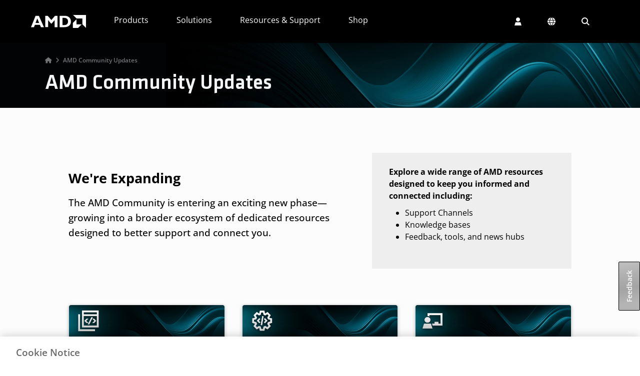

--- FILE ---
content_type: application/javascript
request_url: https://www.amd.com/U3SIC6aKsh/zhk-VHmI/iZ/1rS9pfDXbDtkwGYE/ZyZ9Ig/UyE/rcEFSb0UB
body_size: 167288
content:
(function(){if(typeof Array.prototype.entries!=='function'){Object.defineProperty(Array.prototype,'entries',{value:function(){var index=0;const array=this;return {next:function(){if(index<array.length){return {value:[index,array[index++]],done:false};}else{return {done:true};}},[Symbol.iterator]:function(){return this;}};},writable:true,configurable:true});}}());(function(){Mh();TGd();T4d();var P2=function(){return ["\x6c\x65\x6e\x67\x74\x68","\x41\x72\x72\x61\x79","\x63\x6f\x6e\x73\x74\x72\x75\x63\x74\x6f\x72","\x6e\x75\x6d\x62\x65\x72"];};var l4=function(hT,dW){return hT>dW;};var nY=function(L2,KY){var PC=NN["Math"]["round"](NN["Math"]["random"]()*(KY-L2)+L2);return PC;};var C2=function(I9){return NN["unescape"](NN["encodeURIComponent"](I9));};var A9=function(xA,wl){return xA in wl;};var CO=function(){return j2.apply(this,[tV,arguments]);};var xw=function(){return vC.apply(this,[zL,arguments]);};var MO=function(){pw=["&\x00P+","c&:I\'","S<M ^","5\"&y","/^Wy1\"$D;.","OOS ","9","9AOb 3\b+","W\x3f%Y&\bT*FT6*-","JR .","WI0 0U./2","","2B+0"," I=2+B&"," K",">+v:6VBJ):=5\x40&1\'E\x3f!","<82e!%Z^BJ","fFR,\vU.)#","A64","BP$\"C#8\"","W","s+*\b:1\'^66","U","W0,\b\"","MDh$.","r(Q","LE$//7N=<!B","\nXPC\f-\b",",O\"23T61",".\x40=6","D<*V\'\\","30U.1H7!","\na","c!$cq\vfq:!Z;","0R;","JJ\x401\b:","","\b\"\f","T&&V=","T\vG","{+V,MWO*-FcQ /2U2-","CV$<fnr\'vEV07I[\\>MwB,\x3f`","C<)-J=TWO*-\x3f,O;/)K\x3f!","J","V 1,S\"<(D6","PSS1","\x3f13\x40:*s,^\bK","VF","1-E 0","P\'PNv$04N=9","TT ","4","J\bBR ","*R","\rPGI2","\x40Vx\x40",";#I","*\\HD*;","\vV`pa-Sh+qcs%d","R-14","I&9\"B=",":!N#","\'5M","22N5-^=V","K 7\bD6","IU7%M"," F:(\t[\b\nK=Sd$ ,G)","b*#E8-(MEO)/","W!!","Z:PBR ","*3%H7!","(\rL=;IbS1,\f,R;\t","\\\bWC7\x006O;"," \tZF","e",",\t^-","\v<2B\x07-ZKBR","27","I*BJ\" T#<2B7","v","{b*.*O87R67","g+S 0#x27Q*)ZJV1\n%N"," \tmNC*6\bw`,)/Q6","OMR\t**U\r4)J60V*;L\bLV*0\b","\n7M","$N<)\tK;Z=so+%*F\')","xO-D","]JP 1","=1S.$","2H\x000V\'mD","$\'1D<.","a\x07>!W&","R*)\x07S\'6]<\\","73D","h;\x07","6:7I*./T\x004\tZ*qPN","o0J","M","3I","c\bf","5S2\'\x07","4\x00J.W8BR$","%Q,;","9)D&)\tQ=\x3fUNC+7","+s \\","7S&-U<<y;T9QT*1","[C&6\b*O(","(\rQ.","L>","\n\rI X\bLT","\n5\x40#4\"d;%^*\\fT7,","85/D;","K\\t","8&W&>#j<0P\'\x3fOMR","B#4#I\'","\'D)<3K\'","G!\'95D!)\nN 0\tQ,\b","#<$B\x3f7","\x3f<4T6\x00P(","8&W&>#h!-\tQ=MLH\x005-U","1WWDC7","16\rI,","+*E*+/I6d/P\'\\W&1X\x3f)/H=d!P-U","G","J4JB!&","+PWy","\\(\nM\tQC","/M*:\'Ks\'\rK*WR .\f7","\f+\x40!))J",",5#D8P$MJE*-\x40#","\\&IFR \'"," A\x3f","5B= ","<-#B0,\x3fF\'QPO6","4B !","6\tL,","6\x40\t(*K!L W","*\rS","WR5ySl","!6S","~!4!O\')\rM,","984","Pwt","M",";6q2(\x3fK;","56"];};var LW=function(W2,EY){return W2!=EY;};var ww=function Lc(B3,N4){'use strict';var UW=Lc;switch(B3){case hV:{hg.push(gC);var rA=NN[KA()[Q2(Vg)](gX,Jj,Bc([]))][KA()[Q2(cT)].apply(null,[Jw,RO,zU])]?sU[wX]:Tl;var Jc=NN[KA()[Q2(Vg)](gX,Jj,g8)][U4()[Rl(Wl)](ZA,S9)]?sU[wX]:Tl;var Jk=NN[KA()[Q2(Vg)].call(null,gX,Jj,Pc)][KA()[Q2(Qg)].apply(null,[WY,tU,rl])]?sg:Tl;var PA=NN[KA()[Q2(Vg)](gX,Jj,Vg)][Mc()[JA(jC)].call(null,Yg,gw)]?sg:Tl;var Hj=NN[nA(typeof KA()[Q2(CU)],K8('',[][[]]))?KA()[Q2(sg)](T8,WA,w2):KA()[Q2(Vg)](gX,Jj,XO)][vX(typeof KA()[Q2(Zl)],K8([],[][[]]))?KA()[Q2(rY)](DW,B8,sT):KA()[Q2(sg)].apply(null,[F4,vg,Nj])]?sU[wX]:sU[dY];var Z3=NN[KA()[Q2(Vg)].call(null,gX,Jj,zA)][KA()[Q2(nj)].apply(null,[wP,Wl,Nj])]?sg:Tl;var Il=NN[vX(typeof KA()[Q2(w2)],'undefined')?KA()[Q2(Vg)](gX,Jj,D8):KA()[Q2(sg)](mO,wA,AW)][vw()[dc(rY)](X8,B2,AY)]?sg:sU[dY];var MU=NN[KA()[Q2(Vg)](gX,Jj,gA)][nU()[Dg(J9)](gY,c9,Bc(Bc(Tl)))]?sg:Tl;var HU=NN[KA()[Q2(Vg)].call(null,gX,Jj,zA)][nA(typeof Mc()[JA(Kc)],'undefined')?Mc()[JA(TW)](G2,f3):Mc()[JA(G8)].call(null,J8,Wd)]?sU[wX]:Tl;var Xc=NN[NX()[ZW(zc)](sg,k2,dl,FO,rC,Pl)][vX(typeof nU()[Dg(W8)],K8([],[][[]]))?nU()[Dg(wX)](xc,BM,lw):nU()[Dg(dY)](IW,BW,Bc(Bc([])))].bind?sU[wX]:Tl;var KO=NN[vX(typeof KA()[Q2(VW)],K8('',[][[]]))?KA()[Q2(Vg)](gX,Jj,GO):KA()[Q2(sg)](Uw,A8,OX)][Mc()[JA(wW)](hU,P8)]?sg:Tl;var BX=NN[KA()[Q2(Vg)].call(null,gX,Jj,dl)][vw()[dc(SC)].apply(null,[Bc({}),Hv,Gg])]?kM[nA(typeof vw()[dc(Q4)],'undefined')?vw()[dc(rl)].call(null,kj,CA,HW):vw()[dc(W9)](sO,DO,W9)]():Tl;var x9;var dX;try{var qT=hg.length;var Mw=Bc({});x9=NN[nA(typeof KA()[Q2(C3)],'undefined')?KA()[Q2(sg)](q8,Kj,m4):KA()[Q2(Vg)](gX,Jj,tU)][Mc()[JA(tl)](tl,SW)]?sg:Tl;}catch(kC){hg.splice(Lw(qT,sg),Infinity,gC);x9=Tl;}try{var TO=hg.length;var KC=Bc([]);dX=NN[vX(typeof KA()[Q2(mC)],K8([],[][[]]))?KA()[Q2(Vg)](gX,Jj,b4):KA()[Q2(sg)].call(null,UT,QY,lw)][nU()[Dg(Y9)](AA,FU,OX)]?sg:Tl;}catch(jA){hg.splice(Lw(TO,sg),Infinity,gC);dX=Tl;}var EA;return EA=K8(K8(K8(K8(K8(K8(K8(K8(K8(K8(K8(K8(K8(rA,M4(Jc,sg)),M4(Jk,wX)),M4(PA,dY)),M4(Hj,sU[j4])),M4(Z3,YC)),M4(Il,X8)),M4(MU,TW)),M4(x9,kM[XY()[BU(Tl)](dY,Jj,zT,sW)]())),M4(dX,kM[nU()[Dg(Yg)](gl,Ek,kj)]())),M4(HU,Q8)),M4(Xc,Vg)),M4(KO,Qc)),M4(BX,fj)),hg.pop(),EA;}break;case Tk:{hg.push(kj);if(Bc(A9(fl()[nO(V4)](M9,S3,JW),NN[nA(typeof Mc()[JA(D8)],'undefined')?Mc()[JA(TW)](Zj,nk):Mc()[JA(Pl)](UY,lj)]))){var wU;return hg.pop(),wU=null,wU;}var Lj=NN[Mc()[JA(Pl)].call(null,UY,lj)][fl()[nO(V4)](M9,X8,JW)];var AT=Lj[nU()[Dg(C3)](mT,NU,sT)];var d4=Lj[U4()[Rl(CY)](RC,Hm)];var Fn=Lj[KA()[Q2(Ln)](Y7,E7,Bc(Bc(sg)))];var Dp;return Dp=[AT,nA(d4,Tl)?Tl:l4(d4,kM[vX(typeof vw()[dc(fq)],K8([],[][[]]))?vw()[dc(hz)](Pc,hU,sT):vw()[dc(rl)](JW,G8,Gx)]())?hR(sU[wX]):hR(sU[sg]),Fn||nU()[Dg(UY)](G8,QJ,Jb)],hg.pop(),Dp;}break;case lP:{hg.push(AZ);try{var Zs=hg.length;var Jq=Bc(Bc(lV));var G7=K8(K8(K8(K8(K8(K8(K8(K8(K8(K8(K8(K8(K8(K8(K8(K8(K8(K8(K8(K8(K8(K8(K8(K8(NN[vX(typeof U4()[Rl(Hz)],K8([],[][[]]))?U4()[Rl(w2)].call(null,FE,fM):U4()[Rl(S5)](sZ,Js)](NN[Mc()[JA(Pl)](UY,ks)][fl()[nO(xm)](BR,GO,JF)]),M4(NN[U4()[Rl(w2)](FE,fM)](NN[Mc()[JA(Pl)](UY,ks)][nA(typeof U4()[Rl(W8)],'undefined')?U4()[Rl(S5)](Wz,UF):U4()[Rl(mZ)](Gz,gz)]),sg)),M4(NN[vX(typeof U4()[Rl(lw)],'undefined')?U4()[Rl(w2)](FE,fM):U4()[Rl(S5)](Qb,R7)](NN[Mc()[JA(Pl)].apply(null,[UY,ks])][vX(typeof fl()[nO(x7)],'undefined')?fl()[nO(zR)].apply(null,[qE,IS,DS]):fl()[nO(Q8)].call(null,Er,b7,TZ)]),wX)),M4(NN[U4()[Rl(w2)](FE,fM)](NN[Mc()[JA(Pl)].call(null,UY,ks)][Mc()[JA(E7)].apply(null,[db,WL])]),dY)),M4(NN[U4()[Rl(w2)].apply(null,[FE,fM])](NN[nA(typeof KA()[Q2(Hr)],'undefined')?KA()[Q2(sg)](vs,qZ,Um):KA()[Q2(x7)](d7,XO,kj)][Mc()[JA(Up)].call(null,m4,Iq)]),sU[j4])),M4(NN[U4()[Rl(w2)](FE,fM)](NN[nA(typeof Mc()[JA(Up)],K8('',[][[]]))?Mc()[JA(TW)].apply(null,[rb,lb]):Mc()[JA(Pl)](UY,ks)][nU()[Dg(zR)](dz,QN,rE)]),YC)),M4(NN[U4()[Rl(w2)].apply(null,[FE,fM])](NN[Mc()[JA(Pl)].apply(null,[UY,ks])][Mc()[JA(zq)](CJ,Oh)]),X8)),M4(NN[U4()[Rl(w2)](FE,fM)](NN[Mc()[JA(Pl)].call(null,UY,ks)][nA(typeof fl()[nO(E7)],K8([],[][[]]))?fl()[nO(Q8)].call(null,GE,D8,dr):fl()[nO(pz)].apply(null,[zD,Bc(sg),dz])]),TW)),M4(NN[U4()[Rl(w2)].call(null,FE,fM)](NN[Mc()[JA(Pl)].call(null,UY,ks)][XY()[BU(ls)](Qc,Pl,Kz,hn)]),dl)),M4(NN[U4()[Rl(w2)].call(null,FE,fM)](NN[Mc()[JA(Pl)](UY,ks)][U4()[Rl(Up)].apply(null,[g7,WY])]),x7)),M4(NN[U4()[Rl(w2)](FE,fM)](NN[Mc()[JA(Pl)].apply(null,[UY,ks])][vX(typeof U4()[Rl(S5)],'undefined')?U4()[Rl(zq)].apply(null,[Um,xK]):U4()[Rl(S5)](OX,l5)]),Q8)),M4(NN[vX(typeof U4()[Rl(CY)],'undefined')?U4()[Rl(w2)].call(null,FE,fM):U4()[Rl(S5)].call(null,pZ,P5)](NN[Mc()[JA(Pl)](UY,ks)][KA()[Q2(Up)](lx,sO,cr)]),Vg)),M4(NN[U4()[Rl(w2)].call(null,FE,fM)](NN[Mc()[JA(Pl)](UY,ks)][U4()[Rl(vg)](VW,fk)]),sU[Nj])),M4(NN[U4()[Rl(w2)].apply(null,[FE,fM])](NN[Mc()[JA(Pl)](UY,ks)][nA(typeof vw()[dc(zR)],K8([],[][[]]))?vw()[dc(rl)](X5,Ab,rr):vw()[dc(jC)](IE,P8,cb)]),fj)),M4(NN[U4()[Rl(w2)](FE,fM)](NN[Mc()[JA(Pl)].call(null,UY,ks)][U4()[Rl(LZ)].call(null,vg,wr)]),IS)),M4(NN[U4()[Rl(w2)].apply(null,[FE,fM])](NN[nA(typeof Mc()[JA(CZ)],K8('',[][[]]))?Mc()[JA(TW)].call(null,Hn,pz):Mc()[JA(Pl)].apply(null,[UY,ks])][nA(typeof NX()[ZW(tm)],K8(KA()[Q2(X8)](Kv,m4,W9),[][[]]))?NX()[ZW(x7)](lJ,Eb,MZ,JW,JZ,Bc(Bc(Tl))):NX()[ZW(tm)](Bc(Bc([])),hU,Nn,hz,Lx,sO)]),sO)),M4(NN[vX(typeof U4()[Rl(ZJ)],K8([],[][[]]))?U4()[Rl(w2)](FE,fM):U4()[Rl(S5)](GJ,vq)](NN[nA(typeof Mc()[JA(QZ)],K8('',[][[]]))?Mc()[JA(TW)](cn,Tm):Mc()[JA(Pl)].apply(null,[UY,ks])][vw()[dc(wW)](b7,PM,cp)]),sU[Jb])),M4(NN[U4()[Rl(w2)](FE,fM)](NN[Mc()[JA(Pl)](UY,ks)][vw()[dc(db)](W8,Pm,bs)]),ls)),M4(NN[U4()[Rl(w2)].call(null,FE,fM)](NN[Mc()[JA(Pl)](UY,ks)][U4()[Rl(kE)].apply(null,[HZ,fS])]),sU[c6])),M4(NN[U4()[Rl(w2)].call(null,FE,fM)](NN[Mc()[JA(Pl)].call(null,UY,ks)][vX(typeof nU()[Dg(lJ)],K8([],[][[]]))?nU()[Dg(QZ)].apply(null,[w2,mk,tm]):nU()[Dg(dY)](gR,MS,Ln)]),sU[Jj])),M4(NN[U4()[Rl(w2)](FE,fM)](NN[Mc()[JA(Pl)].call(null,UY,ks)][nU()[Dg(xm)].apply(null,[lJ,CS,dY])]),sU[fJ])),M4(NN[nA(typeof U4()[Rl(AW)],K8('',[][[]]))?U4()[Rl(S5)].call(null,CR,SW):U4()[Rl(w2)](FE,fM)](NN[Mc()[JA(Pl)](UY,ks)][MR()[xZ(mT)](fq,CS,ls,Wn)]),sU[qm])),M4(NN[U4()[Rl(w2)](FE,fM)](NN[Mc()[JA(Pl)](UY,ks)][U4()[Rl(mC)].apply(null,[Zl,cB])]),AW)),M4(NN[U4()[Rl(w2)](FE,fM)](NN[vw()[dc(zc)](dl,kG,AA)][KA()[Q2(dl)](Dn,Ln,Fb)]),Nn)),M4(NN[U4()[Rl(w2)](FE,fM)](NN[KA()[Q2(x7)].apply(null,[d7,XO,Bc(Bc([]))])][U4()[Rl(tl)].apply(null,[W9,t7])]),kM[KA()[Q2(zq)](Ph,JW,zA)]()));var Lp;return hg.pop(),Lp=G7,Lp;}catch(Vn){hg.splice(Lw(Zs,sg),Infinity,AZ);var tx;return hg.pop(),tx=Tl,tx;}hg.pop();}break;case Kf:{var zz=N4[lV];hg.push(QS);if(NN[KA()[Q2(Qc)](dR,Pc,Bc([]))][nU()[Dg(IE)](FE,dp,HZ)](zz)){var BF;return hg.pop(),BF=zz,BF;}hg.pop();}break;case Ef:{var qr=N4[lV];var RE=N4[UH];hg.push(dq);var Qs=bZ(null,qr)?null:LW(nA(typeof fl()[nO(X8)],'undefined')?fl()[nO(Q8)](Sp,gY,bJ):fl()[nO(dl)](H,J8,gA),typeof NN[KA()[Q2(IS)](mJ,pz,M6)])&&qr[NN[nA(typeof KA()[Q2(dl)],'undefined')?KA()[Q2(sg)].call(null,Sn,RS,M6):KA()[Q2(IS)](mJ,pz,IS)][fl()[nO(g7)](nM,E7,zU)]]||qr[Mc()[JA(zU)](M6,rX)];if(LW(null,Qs)){var dE,OJ,S7,ZE,Mn=[],YZ=Bc(sU[dY]),PJ=Bc(sg);try{var Nr=hg.length;var pX=Bc(Bc(lV));if(S7=(Qs=Qs.call(qr))[U4()[Rl(k7)].apply(null,[W8,Xn])],nA(Tl,RE)){if(vX(NN[Mc()[JA(dl)](Nn,Kj)](Qs),Qs)){pX=Bc(Bc({}));return;}YZ=Bc(sg);}else for(;Bc(YZ=(dE=S7.call(Qs))[KA()[Q2(S3)].call(null,Hk,QZ,Sn)])&&(Mn[U4()[Rl(wX)].call(null,wX,CB)](dE[KA()[Q2(sO)].apply(null,[WR,YC,D8])]),vX(Mn[nU()[Dg(Tl)](j4,cE,Bc(Bc([])))],RE));YZ=Bc(Tl));}catch(Xq){PJ=Bc(Tl),OJ=Xq;}finally{hg.splice(Lw(Nr,sg),Infinity,dq);try{var cs=hg.length;var bE=Bc({});if(Bc(YZ)&&LW(null,Qs[Mc()[JA(fq)](hz,c5)])&&(ZE=Qs[Mc()[JA(fq)].call(null,hz,c5)](),vX(NN[nA(typeof Mc()[JA(AA)],K8('',[][[]]))?Mc()[JA(TW)](Px,E6):Mc()[JA(dl)].call(null,Nn,Kj)](ZE),ZE))){bE=Bc(lV);return;}}finally{hg.splice(Lw(cs,sg),Infinity,dq);if(bE){hg.pop();}if(PJ)throw OJ;}if(pX){hg.pop();}}var Nb;return hg.pop(),Nb=Mn,Nb;}hg.pop();}break;case IK:{var jz=N4[lV];var BE=N4[UH];hg.push(cq);var tJ=bZ(null,jz)?null:LW(vX(typeof fl()[nO(Nj)],K8([],[][[]]))?fl()[nO(dl)].apply(null,[Lt,sg,gA]):fl()[nO(Q8)](bX,E7,WZ),typeof NN[KA()[Q2(IS)](Bz,pz,Wx)])&&jz[NN[KA()[Q2(IS)](Bz,pz,Bc({}))][fl()[nO(g7)](sH,GO,zU)]]||jz[Mc()[JA(zU)].call(null,M6,RZ)];if(LW(null,tJ)){var mn,r6,Cb,pb,rp=[],K5=Bc(Tl),JR=Bc(sg);try{var Ym=hg.length;var Fq=Bc(Bc(lV));if(Cb=(tJ=tJ.call(jz))[U4()[Rl(k7)](W8,zr)],nA(Tl,BE)){if(vX(NN[Mc()[JA(dl)].apply(null,[Nn,jq])](tJ),tJ)){Fq=Bc(lV);return;}K5=Bc(sg);}else for(;Bc(K5=(mn=Cb.call(tJ))[KA()[Q2(S3)].apply(null,[qQ,QZ,C3])])&&(rp[vX(typeof U4()[Rl(Kz)],K8([],[][[]]))?U4()[Rl(wX)](wX,xL):U4()[Rl(S5)](gm,ES)](mn[KA()[Q2(sO)].apply(null,[WY,YC,JW])]),vX(rp[nU()[Dg(Tl)](j4,Ok,Bc(Bc(sg)))],BE));K5=Bc(kM[vw()[dc(hz)](S5,k6,sT)]()));}catch(js){JR=Bc(Tl),r6=js;}finally{hg.splice(Lw(Ym,sg),Infinity,cq);try{var wF=hg.length;var Qq=Bc(Bc(lV));if(Bc(K5)&&LW(null,tJ[Mc()[JA(fq)](hz,ln)])&&(pb=tJ[Mc()[JA(fq)](hz,ln)](),vX(NN[nA(typeof Mc()[JA(xc)],K8([],[][[]]))?Mc()[JA(TW)](I6,rn):Mc()[JA(dl)](Nn,jq)](pb),pb))){Qq=Bc(Bc(UH));return;}}finally{hg.splice(Lw(wF,sg),Infinity,cq);if(Qq){hg.pop();}if(JR)throw r6;}if(Fq){hg.pop();}}var lR;return hg.pop(),lR=rp,lR;}hg.pop();}break;case EH:{var LE=N4[lV];return LE;}break;case LK:{hg.push(Xr);var vx;var bb;var wR;for(vx=Tl;xr(vx,N4[vX(typeof nU()[Dg(DS)],K8('',[][[]]))?nU()[Dg(Tl)](j4,ht,c6):nU()[Dg(dY)](NR,d6,ls)]);vx+=sg){wR=N4[vx];}bb=wR[vX(typeof fl()[nO(F6)],'undefined')?fl()[nO(tl)](bG,G8,Kc):fl()[nO(Q8)].apply(null,[M6,X5,WS])]();if(NN[KA()[Q2(Vg)].call(null,WN,Jj,x7)].bmak[vw()[dc(gZ)].call(null,S3,Rp,T8)][bb]){NN[KA()[Q2(Vg)].call(null,WN,Jj,rS)].bmak[vw()[dc(gZ)](CU,Rp,T8)][bb].apply(NN[KA()[Q2(Vg)](WN,Jj,W8)].bmak[vw()[dc(gZ)].call(null,Bc(sg),Rp,T8)],wR);}hg.pop();}break;case XL:{var zE=N4[lV];var Rr=N4[UH];hg.push(RS);if(bZ(Rr,null)||l4(Rr,zE[nU()[Dg(Tl)](j4,Iv,wX)]))Rr=zE[nU()[Dg(Tl)](j4,Iv,Bc([]))];for(var xs=Tl,wz=new (NN[nA(typeof KA()[Q2(HZ)],K8([],[][[]]))?KA()[Q2(sg)](Y6,BW,UT):KA()[Q2(Qc)](kn,Pc,sT)])(Rr);xr(xs,Rr);xs++)wz[xs]=zE[xs];var cZ;return hg.pop(),cZ=wz,cZ;}break;case cV:{hg.push(bS);throw new (NN[MR()[xZ(sg)].apply(null,[E7,XJ,x7,gY])])(fl()[nO(Um)].call(null,Nx,Bc(Bc(Tl)),C3));}break;case fv:{hg.push(rJ);NN[fl()[nO(YC)](ID,cr,Fb)][KA()[Q2(cT)].apply(null,[X6,RO,AW])](KA()[Q2(Pc)].call(null,JP,Pl,Qc),function(IF){return Lc.apply(this,[Cv,arguments]);});hg.pop();}break;case sB:{var Is=N4[lV];hg.push(Bp);var VS=Is[vX(typeof U4()[Rl(sg)],K8('',[][[]]))?U4()[Rl(Pc)](Qg,UB):U4()[Rl(S5)].apply(null,[GE,sW])](function(zp){return Lc.apply(this,[fL,arguments]);});var fs;return fs=VS[vX(typeof vw()[dc(J8)],'undefined')?vw()[dc(sO)](AA,TG,Fb):vw()[dc(rl)](sg,Jb,gF)](KA()[Q2(qm)](Zz,IE,tU)),hg.pop(),fs;}break;case fL:{var zp=N4[lV];var B5;hg.push(VE);return B5=NN[Mc()[JA(dl)](Nn,IZ)][Mc()[JA(rE)].apply(null,[Zl,E5])](zp)[U4()[Rl(Pc)](Qg,mL)](function(tp){return zp[tp];})[Tl],hg.pop(),B5;}break;case Cv:{var IF=N4[lV];hg.push(fZ);if(nA([vX(typeof Mc()[JA(lJ)],K8([],[][[]]))?Mc()[JA(rS)].call(null,dz,UR):Mc()[JA(TW)](FU,Gx),nU()[Dg(UT)].apply(null,[NS,T3,wX]),Pq()[sn(Nj)].apply(null,[P7,g5,X8,TW,Bc(Bc(sg))])][En()[tR(rl)].apply(null,[Cm,rE,X5,TW,mE])](IF[vw()[dc(lw)](Bc(Bc({})),lx,tU)][KA()[Q2(rS)](Yx,S5,Bc(sg))]),hR(sg))){hg.pop();return;}NN[MR()[xZ(AW)].apply(null,[W9,k5,Q8,NU])](function(){var Aq=Bc({});hg.push(pE);try{var cJ=hg.length;var Lz=Bc({});if(Bc(Aq)&&IF[vX(typeof vw()[dc(UT)],K8([],[][[]]))?vw()[dc(lw)].call(null,dz,O2,tU):vw()[dc(rl)](g8,hb,XZ)]&&(IF[vw()[dc(lw)](Qc,O2,tU)][Mc()[JA(dz)](hm,m9)](KA()[Q2(AA)](Fl,gY,g7))||IF[vw()[dc(lw)](zA,O2,tU)][Mc()[JA(dz)].call(null,hm,m9)](fl()[nO(UT)].apply(null,[kl,dY,HZ])))){Aq=Bc(lV);}}catch(H6){hg.splice(Lw(cJ,sg),Infinity,pE);IF[nA(typeof vw()[dc(xc)],K8('',[][[]]))?vw()[dc(rl)](Bc(sg),U6,NZ):vw()[dc(lw)](zA,O2,tU)][U4()[Rl(bs)].apply(null,[GO,f9])](new (NN[Mc()[JA(Hr)](x7,PU)])(nU()[Dg(Kz)](g5,QC,Bc({})),Qr(Jt,[Mc()[JA(AY)](Wx,q4),Bc(Bc({})),vw()[dc(cT)].call(null,fj,vc,xc),Bc({}),vw()[dc(AA)](fq,Ec,fq),Bc(Bc({}))])));}if(Bc(Aq)&&nA(IF[nU()[Dg(dz)](RC,JY,Bc(Bc({})))],vX(typeof fl()[nO(Wx)],K8('',[][[]]))?fl()[nO(Kz)].call(null,Q3,sg,Pl):fl()[nO(Q8)](EF,V4,km))){Aq=Bc(Bc(UH));}if(Aq){IF[vw()[dc(lw)](j4,O2,tU)][nA(typeof U4()[Rl(Pc)],K8([],[][[]]))?U4()[Rl(S5)](sJ,DE):U4()[Rl(bs)](GO,f9)](new (NN[Mc()[JA(Hr)](x7,PU)])(nU()[Dg(cr)](Hr,x3,XO),Qr(Jt,[nA(typeof Mc()[JA(Nn)],K8([],[][[]]))?Mc()[JA(TW)](Ds,gS):Mc()[JA(AY)].call(null,Wx,q4),Bc(lV),vX(typeof vw()[dc(AA)],K8('',[][[]]))?vw()[dc(cT)](zU,vc,xc):vw()[dc(rl)].apply(null,[Hz,NU,w6]),Bc({}),vw()[dc(AA)].call(null,Bc([]),Ec,fq),Bc(Bc(UH))])));}hg.pop();},kM[nA(typeof vw()[dc(Ln)],K8([],[][[]]))?vw()[dc(rl)].call(null,W9,Vm,dl):vw()[dc(hz)](Gz,AZ,sT)]());hg.pop();}break;case lt:{hg.push(lm);NN[MR()[xZ(AW)](Tl,mp,Q8,NU)](function(){return Lc.apply(this,[VL,arguments]);},sU[k7]);hg.pop();}break;case TM:{var xq={};hg.push(rY);var Kr={};try{var tZ=hg.length;var gx=Bc(UH);var I5=new (NN[Mc()[JA(rm)](kE,E3)])(Tl,Tl)[U4()[Rl(sT)].apply(null,[qm,sr])](U4()[Rl(rS)](Q8,zm));var Ux=I5[En()[tR(AW)](Fr,zc,cr,Qc,sR)](nU()[Dg(Wx)](Gz,cF,tm));var lS=I5[vw()[dc(b7)].call(null,JW,zr,LZ)](Ux[Mc()[JA(tU)](zU,kq)]);var YS=I5[nA(typeof vw()[dc(XO)],K8([],[][[]]))?vw()[dc(rl)].apply(null,[E7,cm,mm]):vw()[dc(b7)].call(null,wX,zr,LZ)](Ux[vX(typeof MR()[xZ(Nj)],'undefined')?MR()[xZ(rl)](zA,Vx,Nn,Qm):MR()[xZ(IS)](Nj,lF,Q8,mX)]);xq=Qr(Jt,[vX(typeof NX()[ZW(j4)],K8(KA()[Q2(X8)](rz,m4,V4),[][[]]))?NX()[ZW(Nj)](cT,PZ,X8,pz,Wn,Q8):NX()[ZW(x7)](Jb,Yq,PE,hz,OS,k7),lS,vX(typeof U4()[Rl(FO)],K8([],[][[]]))?U4()[Rl(rm)](Tl,lz):U4()[Rl(S5)](Rs,WR),YS]);var Wp=new (NN[nA(typeof Mc()[JA(Jb)],K8([],[][[]]))?Mc()[JA(TW)].call(null,EZ,Pn):Mc()[JA(rm)](kE,E3)])(Tl,Tl)[U4()[Rl(sT)](qm,sr)](vX(typeof vw()[dc(hm)],K8('',[][[]]))?vw()[dc(X5)].call(null,zc,p5,db):vw()[dc(rl)].apply(null,[rE,Ip,C7]));var s7=Wp[En()[tR(AW)](Fr,Jj,TW,Qc,sR)](nA(typeof nU()[Dg(Hz)],'undefined')?nU()[Dg(dY)](Om,Lb,Bc(Bc(Tl))):nU()[Dg(Wx)](Gz,cF,W8));var xR=Wp[vw()[dc(b7)].call(null,TZ,zr,LZ)](s7[Mc()[JA(tU)](zU,kq)]);var N6=Wp[nA(typeof vw()[dc(b7)],K8([],[][[]]))?vw()[dc(rl)](UY,QE,lZ):vw()[dc(b7)](x7,zr,LZ)](s7[MR()[xZ(rl)](Nn,Vx,Nn,Qm)]);Kr=Qr(Jt,[MR()[xZ(Nn)](OX,Wn,TW,TW),xR,XY()[BU(hm)].apply(null,[x7,E7,wX,F7]),N6]);}finally{hg.splice(Lw(tZ,sg),Infinity,rY);var wZ;return wZ=Qr(Jt,[U4()[Rl(cr)].apply(null,[gl,zb]),xq[NX()[ZW(Nj)](AA,PZ,X8,wX,Wn,S5)]||null,U4()[Rl(E7)](YC,Q5),xq[nA(typeof U4()[Rl(hz)],K8([],[][[]]))?U4()[Rl(S5)](fq,U7):U4()[Rl(rm)](Tl,lz)]||null,U4()[Rl(W8)](cT,Tn),Kr[nA(typeof MR()[xZ(S5)],'undefined')?MR()[xZ(IS)].call(null,w2,wX,ES,FX):MR()[xZ(Nn)](dY,Wn,TW,TW)]||null,vX(typeof U4()[Rl(cT)],K8([],[][[]]))?U4()[Rl(X5)](NS,KZ):U4()[Rl(S5)](Cx,Bq),Kr[vX(typeof XY()[BU(sg)],K8([],[][[]]))?XY()[BU(hm)].apply(null,[x7,E7,sT,F7]):XY()[BU(fj)](sq,rl,b7,PF)]||null]),hg.pop(),wZ;}hg.pop();}break;case Q:{var sX=N4[lV];hg.push(Bx);var KE=KA()[Q2(X8)].apply(null,[PY,m4,Bc(Bc({}))]);var rq=vX(typeof fl()[nO(Pl)],'undefined')?fl()[nO(Up)](nM,G8,rl):fl()[nO(Q8)].apply(null,[mJ,TZ,HF]);var lq=Tl;var Cq=sX[nU()[Dg(Wl)].apply(null,[nj,Ac,zA])]();while(xr(lq,Cq[nU()[Dg(Tl)](j4,m2,x7)])){if(Jz(rq[En()[tR(rl)].apply(null,[kF,Hz,gY,TW,mE])](Cq[U4()[Rl(X8)](Hz,dx)](lq)),Tl)||Jz(rq[En()[tR(rl)](kF,S5,XO,TW,mE)](Cq[U4()[Rl(X8)](Hz,dx)](K8(lq,sg))),Tl)){KE+=sU[wX];}else{KE+=Tl;}lq=K8(lq,wX);}var qs;return hg.pop(),qs=KE,qs;}break;case VH:{var wp=N4[lV];hg.push(Px);if(NN[KA()[Q2(Qc)].call(null,hb,Pc,hz)][nU()[Dg(IE)](FE,hF,Bc(Bc(sg)))](wp)){var S6;return hg.pop(),S6=wp,S6;}hg.pop();}break;case VL:{var nr=Vm;hg.push(CE);var BS=KA()[Q2(X8)](Oc,m4,UY);for(var vr=Tl;xr(vr,nr);vr++){BS+=KA()[Q2(gA)].call(null,d7,HZ,w2);nr++;}hg.pop();}break;}};var VF=function(hq){if(NN["document"]["cookie"]){try{var pS=""["concat"](hq,"=");var Uq=NN["document"]["cookie"]["split"]('; ');for(var FF=0;FF<Uq["length"];FF++){var vJ=Uq[FF];if(vJ["indexOf"](pS)===0){var KJ=vJ["substring"](pS["length"],vJ["length"]);if(KJ["indexOf"]('~')!==-1||NN["decodeURIComponent"](KJ)["indexOf"]('~')!==-1){return KJ;}}}}catch(Wb){return false;}}return false;};var Db=function(H7){return void H7;};var ms=function(){return vC.apply(this,[Jd,arguments]);};var NN;var JX=function(){return vC.apply(this,[Lv,arguments]);};var SE=function(qJ,nS){return qJ>>nS;};var dS=function(){return vC.apply(this,[Tf,arguments]);};var H5=function(FS,mr){return FS*mr;};var pr=function(SX,Xs){return SX&Xs;};var Jz=function(dZ,j5){return dZ>=j5;};var jp=function(){return NN["Math"]["floor"](NN["Math"]["random"]()*100000+10000);};var qn=function(){return vC.apply(this,[Ff,arguments]);};var f5=function Zb(ds,z6){'use strict';var kr=Zb;switch(ds){case FK:{return this;}break;case Kf:{var Tp;hg.push(qz);return Tp=vw()[dc(m4)].call(null,ls,Ow,g5),hg.pop(),Tp;}break;case cD:{var RJ=z6[lV];hg.push(ps);var GR=NN[Mc()[JA(dl)].apply(null,[Nn,Oq])](RJ);var QR=[];for(var Rn in GR)QR[U4()[Rl(wX)].apply(null,[wX,kg])](Rn);QR[fl()[nO(k7)](D7,QZ,GO)]();var p7;return p7=function Wq(){hg.push(sg);for(;QR[nU()[Dg(Tl)].apply(null,[j4,CS,YC])];){var WJ=QR[NX()[ZW(wX)](zU,nb,dY,KR,Wl,W8)]();if(A9(WJ,GR)){var M5;return Wq[KA()[Q2(sO)].call(null,vZ,YC,zT)]=WJ,Wq[KA()[Q2(S3)](gX,QZ,qb)]=Bc(sg),hg.pop(),M5=Wq,M5;}}Wq[KA()[Q2(S3)].apply(null,[gX,QZ,D8])]=Bc(Tl);var gn;return hg.pop(),gn=Wq,gn;},hg.pop(),p7;}break;case mt:{hg.push(hx);this[KA()[Q2(S3)].apply(null,[V2,QZ,QZ])]=Bc(Tl);var Tb=this[U4()[Rl(fq)].apply(null,[HE,sj])][Tl][nU()[Dg(TZ)](CU,KU,Bc([]))];if(nA(KA()[Q2(HE)](xY,xc,Bc({})),Tb[vX(typeof KA()[Q2(HZ)],K8([],[][[]]))?KA()[Q2(Ln)](lY,E7,Q4):KA()[Q2(sg)](Vs,gq,Bc(Bc(sg)))]))throw Tb[NX()[ZW(sg)](UY,Yr,dY,tm,BJ,qm)];var Cr;return Cr=this[vX(typeof Mc()[JA(pz)],K8('',[][[]]))?Mc()[JA(Jb)].call(null,JF,VO):Mc()[JA(TW)](l5,JW)],hg.pop(),Cr;}break;case vd:{var tb=z6[lV];var Zp=z6[UH];var Rb;hg.push(q5);var XE;var Cz;var Yz;var SR=Pq()[sn(wX)](SS,J7,sg,tU,Bc(Bc([])));var nq=tb[nU()[Dg(AW)](S5,lg,fj)](SR);for(Yz=sU[dY];xr(Yz,nq[nU()[Dg(Tl)].apply(null,[j4,x8,qm])]);Yz++){Rb=T7(pr(SE(Zp,dl),sU[YC]),nq[vX(typeof nU()[Dg(Sn)],'undefined')?nU()[Dg(Tl)].apply(null,[j4,x8,V4]):nU()[Dg(dY)](AF,tE,Jb)]);Zp*=sU[X8];Zp&=sU[TW];Zp+=sU[dl];Zp&=kM[fl()[nO(fj)].call(null,dF,cr,hU)]();XE=T7(pr(SE(Zp,dl),sU[YC]),nq[vX(typeof nU()[Dg(Vg)],K8('',[][[]]))?nU()[Dg(Tl)](j4,x8,CY):nU()[Dg(dY)].call(null,zU,Yq,Nn)]);Zp*=sU[X8];Zp&=sU[TW];Zp+=sU[dl];Zp&=sU[x7];Cz=nq[Rb];nq[Rb]=nq[XE];nq[XE]=Cz;}var Ib;return Ib=nq[vw()[dc(sO)].call(null,cT,YX,Fb)](SR),hg.pop(),Ib;}break;case bQ:{var l6=z6[lV];hg.push(Cx);if(vX(typeof l6,MR()[xZ(Tl)](dz,Em,X8,k2))){var fF;return fF=KA()[Q2(X8)](Nf,m4,c6),hg.pop(),fF;}var qq;return qq=l6[En()[tR(YC)](nk,YC,CZ,TW,JS)](new (NN[U4()[Rl(S3)](c6,p4)])(vw()[dc(Jb)](JW,dM,sg),U4()[Rl(W9)].apply(null,[TZ,s8])),Mc()[JA(kj)](W9,OO))[En()[tR(YC)](nk,HE,Wx,TW,JS)](new (NN[U4()[Rl(S3)](c6,p4)])(fl()[nO(zU)](rU,hm,Qg),U4()[Rl(W9)].apply(null,[TZ,s8])),nA(typeof vw()[dc(AW)],K8('',[][[]]))?vw()[dc(rl)](mT,mS,gR):vw()[dc(b4)](Jb,T,Hz))[En()[tR(YC)](nk,Vg,AW,TW,JS)](new (NN[nA(typeof U4()[Rl(kj)],K8('',[][[]]))?U4()[Rl(S5)].apply(null,[Um,sz]):U4()[Rl(S3)].call(null,c6,p4)])(vw()[dc(kj)].apply(null,[rE,TC,rl]),U4()[Rl(W9)](TZ,s8)),fl()[nO(tm)].call(null,lX,w2,gY))[vX(typeof En()[tR(dl)],K8(KA()[Q2(X8)](Nf,m4,fq),[][[]]))?En()[tR(YC)].call(null,nk,sT,Kz,TW,JS):En()[tR(X8)].apply(null,[f6,w2,Um,Em,kR])](new (NN[U4()[Rl(S3)](c6,p4)])(XY()[BU(Gz)](Sn,vE,gA,US),U4()[Rl(W9)].apply(null,[TZ,s8])),vw()[dc(M6)](KR,vz,FO))[En()[tR(YC)].apply(null,[nk,X8,pz,TW,JS])](new (NN[nA(typeof U4()[Rl(dl)],'undefined')?U4()[Rl(S5)].call(null,Vs,Ys):U4()[Rl(S3)].apply(null,[c6,p4])])(KA()[Q2(Pl)](dp,AW,qm),vX(typeof U4()[Rl(Sn)],'undefined')?U4()[Rl(W9)].call(null,TZ,s8):U4()[Rl(S5)](K7,qS)),U4()[Rl(rE)](rS,J2))[En()[tR(YC)].call(null,nk,Bc(Bc({})),D8,TW,JS)](new (NN[U4()[Rl(S3)](c6,p4)])(nU()[Dg(M6)](b7,Hg,hU),U4()[Rl(W9)](TZ,s8)),nU()[Dg(Pl)](hs,An,tU))[En()[tR(YC)].apply(null,[nk,Bc(Bc(Tl)),ls,TW,JS])](new (NN[U4()[Rl(S3)](c6,p4)])(nA(typeof fl()[nO(sg)],K8('',[][[]]))?fl()[nO(Q8)].apply(null,[Xp,S3,kb]):fl()[nO(fq)].apply(null,[xl,Bc(sg),AW]),U4()[Rl(W9)](TZ,s8)),MR()[xZ(dl)].call(null,Br,Dx,Sn,Sn))[En()[tR(YC)](nk,g8,W9,TW,JS)](new (NN[U4()[Rl(S3)](c6,p4)])(fl()[nO(HE)](Jl,UT,Um),U4()[Rl(W9)](TZ,s8)),nU()[Dg(gA)](Pl,LF,hm))[fl()[nO(D8)](RA,qb,HE)](Tl,rm),hg.pop(),qq;}break;case SB:{var RF=z6[lV];var Nm=z6[UH];hg.push(KF);var XR;return XR=K8(NN[KA()[Q2(x7)](Y7,XO,M6)][Mc()[JA(M6)].apply(null,[FO,DC])](H5(NN[KA()[Q2(x7)](Y7,XO,GO)][KA()[Q2(gA)].call(null,Tq,HZ,dY)](),K8(Lw(Nm,RF),sg))),RF),hg.pop(),XR;}break;case AM:{var AJ=z6[lV];hg.push(W7);var sm=new (NN[vw()[dc(gA)](Jj,rc,vg)])();var bn=sm[KA()[Q2(HZ)](sE,Wx,M6)](AJ);var OZ=KA()[Q2(X8)](Tc,m4,Bc(Bc([])));bn[nU()[Dg(S3)].call(null,rY,T3,S5)](function(x5){hg.push(Sb);OZ+=NN[fl()[nO(Sn)](ZC,Br,gJ)][nU()[Dg(Nj)].apply(null,[OX,k3,Bc([])])](x5);hg.pop();});var XS;return XS=NN[nU()[Dg(zc)].apply(null,[Hz,PM,Bc(Bc([]))])](OZ),hg.pop(),XS;}break;case kK:{hg.push(Qp);var Pp;return Pp=new (NN[nU()[Dg(w2)].apply(null,[B8,Ok,rE])])()[En()[tR(TW)](FU,YC,V4,ls,YF)](),hg.pop(),Pp;}break;case st:{hg.push(pZ);var Ax=[U4()[Rl(M6)](hm,fW),nU()[Dg(zA)](fq,tj,gY),Mc()[JA(w2)](G8,lb),nA(typeof U4()[Rl(hz)],'undefined')?U4()[Rl(S5)].call(null,Bq,tn):U4()[Rl(Pl)].apply(null,[Qc,HA]),vw()[dc(w2)].call(null,ls,HR,Hr),fl()[nO(Jb)](bp,Bc([]),lJ),vX(typeof vw()[dc(hm)],'undefined')?vw()[dc(zA)].call(null,lJ,R5,CZ):vw()[dc(rl)].call(null,gA,Wz,k7),nU()[Dg(J8)](dJ,g4,KR),nU()[Dg(hz)](hU,Yc,C3),nA(typeof KA()[Q2(c6)],K8([],[][[]]))?KA()[Q2(sg)](fq,CE,Bc(Bc(Tl))):KA()[Q2(c6)](Xb,Nj,Bc(Bc(sg))),fl()[nO(b4)](kx,C3,pz),Pq()[sn(sO)].call(null,NE,kj,ls,Tl,Bc({})),Mc()[JA(zA)].call(null,zR,Pj),nU()[Dg(c6)](W9,Ph,Wx),nA(typeof Mc()[JA(D8)],K8('',[][[]]))?Mc()[JA(TW)].call(null,pp,q6):Mc()[JA(J8)].apply(null,[Qc,WE]),vw()[dc(J8)].call(null,IE,mw,FE),U4()[Rl(gA)](nj,bq),U4()[Rl(QZ)](pz,MZ),NX()[ZW(YC)](Pc,Pl,fq,TW,n5,fq),KA()[Q2(Jj)](lF,qS,CU),nU()[Dg(Jj)](qm,fw,D8),vX(typeof En()[tR(zc)],K8([],[][[]]))?En()[tR(dl)].call(null,mb,fq,Sn,w2,Qc):En()[tR(X8)].call(null,gw,b7,wX,As,Z6),Mc()[JA(hz)].call(null,k7,j9),KA()[Q2(fJ)].call(null,kg,fq,pz),En()[tR(Vg)](wE,S3,dY,AW,gl),Mc()[JA(c6)].call(null,Fb,dr),Mc()[JA(Jj)](Q8,Uw)];if(bZ(typeof NN[Mc()[JA(Pl)](UY,Pr)][vX(typeof fl()[nO(tm)],'undefined')?fl()[nO(kj)].apply(null,[cv,QZ,xc]):fl()[nO(Q8)](L5,V4,GF)],vX(typeof fl()[nO(j4)],K8([],[][[]]))?fl()[nO(dl)].apply(null,[qU,IS,gA]):fl()[nO(Q8)](Ap,gY,zm))){var hp;return hg.pop(),hp=null,hp;}var zZ=Ax[nA(typeof nU()[Dg(IS)],'undefined')?nU()[Dg(dY)](Bz,vs,qm):nU()[Dg(Tl)].call(null,j4,Cl,E7)];var Us=KA()[Q2(X8)](RW,m4,KR);for(var Q7=kM[vX(typeof vw()[dc(fJ)],K8([],[][[]]))?vw()[dc(hz)](S5,mJ,sT):vw()[dc(rl)].call(null,hz,Vb,d6)]();xr(Q7,zZ);Q7++){var xX=Ax[Q7];if(vX(NN[nA(typeof Mc()[JA(ls)],K8([],[][[]]))?Mc()[JA(TW)](nJ,Rp):Mc()[JA(Pl)](UY,Pr)][fl()[nO(kj)].apply(null,[cv,CU,xc])][xX],undefined)){Us=KA()[Q2(X8)].apply(null,[RW,m4,CZ])[nU()[Dg(XO)].apply(null,[tU,cA,Nn])](Us,KA()[Q2(qm)](pJ,IE,xc))[nU()[Dg(XO)](tU,cA,dY)](Q7);}}var Ez;return hg.pop(),Ez=Us,Ez;}break;case LG:{var j6;hg.push(B7);return j6=nA(typeof NN[KA()[Q2(Vg)].apply(null,[vb,Jj,Bc(Bc(sg))])][Mc()[JA(fJ)].apply(null,[KR,x6])],fl()[nO(Vg)](O5,dl,X8))||nA(typeof NN[KA()[Q2(Vg)].call(null,vb,Jj,j4)][nA(typeof En()[tR(x7)],K8(KA()[Q2(X8)].call(null,fS,m4,Bc(Bc(sg))),[][[]]))?En()[tR(X8)](P5,CU,M6,X8,qb):En()[tR(Qc)].apply(null,[X7,Sn,IS,j4,gw])],fl()[nO(Vg)].apply(null,[O5,qb,X8]))||nA(typeof NN[KA()[Q2(Vg)].apply(null,[vb,Jj,Tl])][Mc()[JA(qm)].call(null,V4,kS)],nA(typeof fl()[nO(Sn)],K8('',[][[]]))?fl()[nO(Q8)](Es,ls,Pl):fl()[nO(Vg)].apply(null,[O5,Bc(Bc({})),X8])),hg.pop(),j6;}break;case dP:{hg.push(OF);try{var bz=hg.length;var Cs=Bc(Bc(lV));var Ls;return Ls=Bc(Bc(NN[KA()[Q2(Vg)].apply(null,[QA,Jj,IE])][U4()[Rl(HZ)](UY,lO)])),hg.pop(),Ls;}catch(Ir){hg.splice(Lw(bz,sg),Infinity,OF);var Gn;return hg.pop(),Gn=Bc(UH),Gn;}hg.pop();}break;case kV:{hg.push(cE);try{var JE=hg.length;var gb=Bc([]);var YJ;return YJ=Bc(Bc(NN[KA()[Q2(Vg)](SY,Jj,S3)][KA()[Q2(Br)].apply(null,[Z9,g7,Bc(Bc([]))])])),hg.pop(),YJ;}catch(Bm){hg.splice(Lw(JE,sg),Infinity,cE);var Y5;return hg.pop(),Y5=Bc([]),Y5;}hg.pop();}break;case zB:{var RR;hg.push(Ob);return RR=Bc(Bc(NN[KA()[Q2(Vg)](Ll,Jj,CZ)][fl()[nO(M6)].call(null,Uj,Bc(Bc(Tl)),sT)])),hg.pop(),RR;}break;case IK:{hg.push(c9);try{var f7=hg.length;var N5=Bc(Bc(lV));var qp=K8(NN[U4()[Rl(w2)](FE,WX)](NN[vX(typeof KA()[Q2(b4)],K8([],[][[]]))?KA()[Q2(Vg)](n2,Jj,b4):KA()[Q2(sg)].apply(null,[fx,tr,xc])][KA()[Q2(CU)](T9,mC,Tl)]),M4(NN[nA(typeof U4()[Rl(W9)],K8([],[][[]]))?U4()[Rl(S5)](tF,Nq):U4()[Rl(w2)](FE,WX)](NN[KA()[Q2(Vg)].apply(null,[n2,Jj,Bc(sg)])][vw()[dc(c6)](Bc([]),sJ,UT)]),sg));qp+=K8(M4(NN[U4()[Rl(w2)](FE,WX)](NN[vX(typeof KA()[Q2(W9)],'undefined')?KA()[Q2(Vg)].call(null,n2,Jj,AA):KA()[Q2(sg)].apply(null,[EZ,R5,Bc(sg)])][fl()[nO(Pl)].call(null,r3,gA,qS)]),wX),M4(NN[vX(typeof U4()[Rl(sg)],K8([],[][[]]))?U4()[Rl(w2)].call(null,FE,WX):U4()[Rl(S5)](Q5,jE)](NN[KA()[Q2(Vg)](n2,Jj,gA)][vX(typeof Mc()[JA(TW)],K8([],[][[]]))?Mc()[JA(Br)](D8,cv):Mc()[JA(TW)](Mx,zr)]),dY));qp+=K8(M4(NN[U4()[Rl(w2)](FE,WX)](NN[KA()[Q2(Vg)](n2,Jj,V4)][Mc()[JA(CU)](FE,jx)]),sU[j4]),M4(NN[U4()[Rl(w2)](FE,WX)](NN[KA()[Q2(Vg)].apply(null,[n2,Jj,x7])][U4()[Rl(zA)].apply(null,[J7,Jl])]),YC));qp+=K8(M4(NN[U4()[Rl(w2)].call(null,FE,WX)](NN[KA()[Q2(Vg)].apply(null,[n2,Jj,zU])][NX()[ZW(TW)](AW,DS,XO,tU,UZ,gA)]),X8),M4(NN[U4()[Rl(w2)](FE,WX)](NN[KA()[Q2(Vg)](n2,Jj,Vg)][nU()[Dg(fJ)].apply(null,[Jj,W4,Bc(Bc({}))])]),TW));qp+=K8(M4(NN[U4()[Rl(w2)].call(null,FE,WX)](NN[KA()[Q2(Vg)](n2,Jj,Bc(Tl))][U4()[Rl(J8)](Nn,sA)]),dl),M4(NN[U4()[Rl(w2)].call(null,FE,WX)](NN[KA()[Q2(Vg)].apply(null,[n2,Jj,Bc(Bc(Tl))])][nU()[Dg(qm)](hz,qz,E7)]),x7));qp+=K8(M4(NN[U4()[Rl(w2)](FE,WX)](NN[KA()[Q2(Vg)](n2,Jj,Bc(Bc(sg)))][Mc()[JA(xc)](rE,QU)]),Q8),M4(NN[U4()[Rl(w2)].call(null,FE,WX)](NN[KA()[Q2(Vg)].call(null,n2,Jj,Bc(Tl))][Mc()[JA(CZ)](TZ,Q9)]),Vg));qp+=K8(M4(NN[U4()[Rl(w2)].call(null,FE,WX)](NN[KA()[Q2(Vg)].apply(null,[n2,Jj,hU])][nA(typeof vw()[dc(fj)],K8('',[][[]]))?vw()[dc(rl)].call(null,tU,Br,Dr):vw()[dc(Jj)].apply(null,[Bc(Bc({})),SU,Mb])]),sU[Nj]),M4(NN[U4()[Rl(w2)](FE,WX)](NN[KA()[Q2(Vg)].call(null,n2,Jj,hU)][fl()[nO(gA)].apply(null,[H2,mT,dJ])]),kM[En()[tR(sO)].call(null,A6,Bc([]),Ln,Sn,VJ)]()));qp+=K8(M4(NN[U4()[Rl(w2)](FE,WX)](NN[KA()[Q2(Vg)](n2,Jj,Tl)][vw()[dc(fJ)](AW,Ps,S3)]),sU[AW]),M4(NN[U4()[Rl(w2)](FE,WX)](NN[nA(typeof KA()[Q2(HE)],'undefined')?KA()[Q2(sg)].apply(null,[P5,zX,zc]):KA()[Q2(Vg)](n2,Jj,hz)][En()[tR(Gz)](UZ,xc,Um,rl,Wr)]),sO));qp+=K8(M4(NN[nA(typeof U4()[Rl(M6)],K8('',[][[]]))?U4()[Rl(S5)](PS,LJ):U4()[Rl(w2)](FE,WX)](NN[KA()[Q2(Vg)](n2,Jj,ls)][vw()[dc(qm)](Fb,sA,Wx)]),Gz),M4(NN[U4()[Rl(w2)](FE,WX)](NN[KA()[Q2(Vg)](n2,Jj,gA)][nA(typeof MR()[xZ(Gz)],'undefined')?MR()[xZ(IS)].apply(null,[UY,jF,LS,b4]):MR()[xZ(Vg)](X5,UZ,zc,Z6)]),ls));qp+=K8(M4(NN[U4()[Rl(w2)](FE,WX)](NN[KA()[Q2(Vg)](n2,Jj,sg)][nU()[Dg(Br)](g7,zb,zT)]),zc),M4(NN[U4()[Rl(w2)](FE,WX)](NN[KA()[Q2(Vg)](n2,Jj,Hz)][U4()[Rl(hz)](E7,p3)]),kM[vX(typeof vw()[dc(D8)],K8('',[][[]]))?vw()[dc(Br)].apply(null,[HZ,rj,cr]):vw()[dc(rl)](sg,T5,Or)]()));qp+=K8(M4(NN[U4()[Rl(w2)].apply(null,[FE,WX])](NN[KA()[Q2(Vg)].apply(null,[n2,Jj,fj])][U4()[Rl(c6)].call(null,kE,qC)]),j4),M4(NN[U4()[Rl(w2)](FE,WX)](NN[KA()[Q2(Vg)].call(null,n2,Jj,cT)][vw()[dc(CU)](Bc({}),Hk,X8)]),Nj));qp+=K8(M4(NN[U4()[Rl(w2)](FE,WX)](NN[nA(typeof KA()[Q2(fq)],'undefined')?KA()[Q2(sg)](Ep,PE,HZ):KA()[Q2(Vg)].call(null,n2,Jj,Bc(Bc(sg)))][vX(typeof U4()[Rl(zA)],K8('',[][[]]))?U4()[Rl(Jj)].call(null,ZJ,qj):U4()[Rl(S5)](AR,Mm)]),sU[Nn]),M4(NN[U4()[Rl(w2)].call(null,FE,WX)](NN[KA()[Q2(Vg)](n2,Jj,Bc(Bc({})))][XY()[BU(j4)].call(null,Nj,rl,g7,UZ)]),Nn));qp+=K8(M4(NN[U4()[Rl(w2)](FE,WX)](NN[nA(typeof KA()[Q2(Tl)],'undefined')?KA()[Q2(sg)](zJ,EF,Sn):KA()[Q2(Vg)](n2,Jj,X5)][vw()[dc(xc)](qb,bT,xm)]),sU[S5]),M4(NN[U4()[Rl(w2)](FE,WX)](NN[KA()[Q2(Vg)](n2,Jj,W9)][vw()[dc(CZ)](dz,cn,Jj)]),sU[XO]));qp+=K8(M4(NN[U4()[Rl(w2)](FE,WX)](NN[KA()[Q2(Vg)](n2,Jj,qb)][vw()[dc(pz)](Nn,wY,Br)]),kM[fl()[nO(QZ)].apply(null,[ES,E7,Jj])]()),M4(NN[U4()[Rl(w2)](FE,WX)](NN[KA()[Q2(Vg)](n2,Jj,W9)][Mc()[JA(pz)](Jj,bO)]),Ln));qp+=K8(M4(NN[U4()[Rl(w2)].call(null,FE,WX)](NN[KA()[Q2(Vg)].apply(null,[n2,Jj,Bc(Bc(Tl))])][KA()[Q2(xc)](VY,b4,Nj)]),hm),M4(NN[nA(typeof U4()[Rl(Jb)],K8([],[][[]]))?U4()[Rl(S5)].apply(null,[rF,cz]):U4()[Rl(w2)](FE,WX)](NN[KA()[Q2(Vg)](n2,Jj,k7)][fl()[nO(HZ)](gW,Bc(Bc({})),g7)]),k7));qp+=K8(M4(NN[U4()[Rl(w2)].apply(null,[FE,WX])](NN[KA()[Q2(Vg)].apply(null,[n2,Jj,IS])][vX(typeof Mc()[JA(pz)],K8('',[][[]]))?Mc()[JA(Fb)].apply(null,[HZ,fO]):Mc()[JA(TW)](VR,gw)]),kM[En()[tR(ls)].call(null,A6,CY,wX,Sn,OX)]()),M4(NN[U4()[Rl(w2)].apply(null,[FE,WX])](NN[nA(typeof KA()[Q2(dl)],K8([],[][[]]))?KA()[Q2(sg)](Gm,Dn,j4):KA()[Q2(Vg)](n2,Jj,Q8)][U4()[Rl(fJ)](Jj,rZ)]),zU));qp+=K8(K8(M4(NN[vX(typeof U4()[Rl(fJ)],'undefined')?U4()[Rl(w2)](FE,WX):U4()[Rl(S5)](Ws,M6)](NN[fl()[nO(YC)](R9,Bc(Bc(sg)),Fb)][KA()[Q2(CZ)](nl,G8,kj)]),sU[g7]),M4(NN[U4()[Rl(w2)](FE,WX)](NN[KA()[Q2(Vg)].call(null,n2,Jj,cr)][KA()[Q2(pz)].call(null,vb,Sn,Br)]),fq)),M4(NN[nA(typeof U4()[Rl(ls)],K8('',[][[]]))?U4()[Rl(S5)].call(null,D6,ks):U4()[Rl(w2)](FE,WX)](NN[nA(typeof KA()[Q2(TW)],K8([],[][[]]))?KA()[Q2(sg)](b7,Vs,Br):KA()[Q2(Vg)].apply(null,[n2,Jj,w2])][NX()[ZW(dl)].call(null,Qc,MF,dY,gY,fR,fj)]),HE));var xE;return xE=qp[KA()[Q2(Jb)].call(null,dT,wX,Qc)](),hg.pop(),xE;}catch(t6){hg.splice(Lw(f7,sg),Infinity,c9);var AE;return AE=Mc()[JA(wX)](fj,q3),hg.pop(),AE;}hg.pop();}break;case rQ:{var ZF=z6[lV];hg.push(v5);try{var wJ=hg.length;var Cp=Bc(UH);if(nA(ZF[vX(typeof Mc()[JA(pz)],K8('',[][[]]))?Mc()[JA(Pl)].call(null,UY,ET):Mc()[JA(TW)].apply(null,[np,W7])][nU()[Dg(CU)](wX,nm,Kz)],undefined)){var TS;return TS=vX(typeof nU()[Dg(TZ)],'undefined')?nU()[Dg(xc)].call(null,Tl,j9,Vg):nU()[Dg(dY)](US,wm,b4),hg.pop(),TS;}if(nA(ZF[Mc()[JA(Pl)].apply(null,[UY,ET])][nU()[Dg(CU)](wX,nm,zT)],Bc(Bc(lV)))){var P6;return P6=nA(typeof Mc()[JA(Tl)],K8('',[][[]]))?Mc()[JA(TW)](Mz,LJ):Mc()[JA(wX)].call(null,fj,c4),hg.pop(),P6;}var vR;return vR=nU()[Dg(X8)](xm,xg,Bc([])),hg.pop(),vR;}catch(Dq){hg.splice(Lw(wJ,sg),Infinity,v5);var Xm;return Xm=KA()[Q2(Fb)].apply(null,[zg,tm,Bc(sg)]),hg.pop(),Xm;}hg.pop();}break;case gQ:{var ZS=z6[lV];var nE=z6[UH];hg.push(Gp);if(LW(typeof NN[fl()[nO(YC)].call(null,sl,rE,Fb)][MR()[xZ(Qc)](qm,Ob,X8,Y9)],fl()[nO(dl)].call(null,kW,lw,gA))){NN[fl()[nO(YC)](sl,J8,Fb)][MR()[xZ(Qc)](G8,Ob,X8,Y9)]=KA()[Q2(X8)](qA,m4,S5)[nU()[Dg(XO)](tU,Wc,Bc(Bc(Tl)))](ZS,nU()[Dg(j4)](Jb,FW,G8))[nA(typeof nU()[Dg(k7)],K8([],[][[]]))?nU()[Dg(dY)].apply(null,[lm,b6,Bc(Bc(sg))]):nU()[Dg(XO)](tU,Wc,hU)](nE,XY()[BU(Nj)](HZ,DR,tU,c9));}hg.pop();}break;case ZM:{var xb=z6[lV];var Sr=z6[UH];hg.push(vn);if(Bc(J6(xb,Sr))){throw new (NN[nA(typeof MR()[xZ(dY)],K8([],[][[]]))?MR()[xZ(IS)].call(null,zc,gC,D5,S5):MR()[xZ(sg)](zT,YE,x7,gY)])(nA(typeof U4()[Rl(IS)],K8([],[][[]]))?U4()[Rl(S5)](WF,Zr):U4()[Rl(qm)](Ln,c5));}hg.pop();}break;case EM:{var Mp=z6[lV];var Pb=z6[UH];hg.push(nj);var G6=Pb[Mc()[JA(IE)](Q4,KS)];var CF=Pb[nA(typeof Mc()[JA(Jj)],'undefined')?Mc()[JA(TW)](Vp,mq):Mc()[JA(FO)](rm,DJ)];var w7=Pb[vw()[dc(Wx)](J8,Yx,tl)];var C5=Pb[XY()[BU(S5)].call(null,Gz,O7,IE,m7)];var Rm=Pb[KA()[Q2(IE)](ks,sT,Gz)];var nX=Pb[fl()[nO(qm)].call(null,N7,lw,TZ)];var Ns=Pb[KA()[Q2(Q4)](Zm,MF,IE)];var jr=Pb[MR()[xZ(zc)](x7,Fr,sO,rE)];var c7;return c7=KA()[Q2(X8)].apply(null,[j7,m4,Bc({})])[nU()[Dg(XO)].apply(null,[tU,mR,Tl])](Mp)[nU()[Dg(XO)].call(null,tU,mR,X5)](G6,KA()[Q2(qm)](Rq,IE,TW))[nU()[Dg(XO)](tU,mR,pz)](CF,KA()[Q2(qm)].apply(null,[Rq,IE,fq]))[nA(typeof nU()[Dg(X8)],K8('',[][[]]))?nU()[Dg(dY)](Hr,Ep,dl):nU()[Dg(XO)].apply(null,[tU,mR,D8])](w7,nA(typeof KA()[Q2(D8)],K8('',[][[]]))?KA()[Q2(sg)](q7,Zq,Bc(Bc(sg))):KA()[Q2(qm)](Rq,IE,KR))[nU()[Dg(XO)](tU,mR,Bc({}))](C5,KA()[Q2(qm)](Rq,IE,sT))[nU()[Dg(XO)](tU,mR,Bc(Bc(Tl)))](Rm,KA()[Q2(qm)](Rq,IE,HZ))[nU()[Dg(XO)](tU,mR,C3)](nX,KA()[Q2(qm)](Rq,IE,g8))[nU()[Dg(XO)].call(null,tU,mR,b4)](Ns,KA()[Q2(qm)](Rq,IE,ls))[nU()[Dg(XO)].apply(null,[tU,mR,c6])](jr,vX(typeof NX()[ZW(wX)],K8(vX(typeof KA()[Q2(Tl)],'undefined')?KA()[Q2(X8)].apply(null,[j7,m4,dY]):KA()[Q2(sg)].apply(null,[Fs,r7,Bc({})]),[][[]]))?NX()[ZW(Tl)].call(null,dz,Qz,sg,gY,Zn,E7):NX()[ZW(x7)](W8,qF,jn,fJ,S5,j4)),hg.pop(),c7;}break;case QP:{var Lr=Bc(Bc(lV));hg.push(Vs);try{var Bs=hg.length;var sp=Bc(UH);if(NN[KA()[Q2(Vg)].call(null,c3,Jj,hz)][KA()[Q2(Br)].apply(null,[On,g7,E7])]){NN[KA()[Q2(Vg)](c3,Jj,dz)][KA()[Q2(Br)](On,g7,rS)][vX(typeof nU()[Dg(dY)],K8('',[][[]]))?nU()[Dg(Fb)](m4,IC,kj):nU()[Dg(dY)](pz,Xn,k7)](vX(typeof Mc()[JA(TW)],K8([],[][[]]))?Mc()[JA(Um)](B8,m3):Mc()[JA(TW)](lm,Ox),Pq()[sn(Gz)](mO,K6,Sn,D8,g7));NN[KA()[Q2(Vg)](c3,Jj,g7)][vX(typeof KA()[Q2(Hz)],'undefined')?KA()[Q2(Br)](On,g7,Um):KA()[Q2(sg)](Nj,hE,m4)][Mc()[JA(OX)].call(null,gY,nm)](Mc()[JA(Um)](B8,m3));Lr=Bc(Bc([]));}}catch(Am){hg.splice(Lw(Bs,sg),Infinity,Vs);}var kJ;return hg.pop(),kJ=Lr,kJ;}break;case JQ:{hg.push(LF);var sS=vX(typeof Mc()[JA(Q8)],K8('',[][[]]))?Mc()[JA(qb)].call(null,AY,Kb):Mc()[JA(TW)](Yx,R6);var Ss=vw()[dc(OX)](cr,WZ,Q8);for(var Ub=Tl;xr(Ub,sU[zU]);Ub++)sS+=Ss[U4()[Rl(X8)](Hz,nn)](NN[nA(typeof KA()[Q2(rS)],K8('',[][[]]))?KA()[Q2(sg)].apply(null,[zc,lz,hU]):KA()[Q2(x7)].call(null,XF,XO,AW)][nA(typeof Mc()[JA(hm)],'undefined')?Mc()[JA(TW)](qS,V7):Mc()[JA(M6)](FO,lW)](H5(NN[KA()[Q2(x7)].call(null,XF,XO,OX)][vX(typeof KA()[Q2(Br)],'undefined')?KA()[Q2(gA)](dn,HZ,b7):KA()[Q2(sg)].apply(null,[Oz,SJ,kj])](),Ss[nU()[Dg(Tl)](j4,Jl,QZ)])));var Vr;return hg.pop(),Vr=sS,Vr;}break;case EN:{var fr=z6[lV];hg.push(Qp);var d5=nU()[Dg(xc)].call(null,Tl,NF,gY);try{var s5=hg.length;var Op=Bc([]);if(fr[Mc()[JA(Pl)](UY,pE)][Pq()[sn(ls)](Lq,Ts,Qc,Um,gY)]){var bm=fr[Mc()[JA(Pl)](UY,pE)][Pq()[sn(ls)].call(null,Lq,Ts,Qc,Pc,J8)][KA()[Q2(Jb)](xK,wX,Qc)]();var zS;return hg.pop(),zS=bm,zS;}else{var ws;return hg.pop(),ws=d5,ws;}}catch(jJ){hg.splice(Lw(s5,sg),Infinity,Qp);var Bb;return hg.pop(),Bb=d5,Bb;}hg.pop();}break;case XG:{var zF=z6[lV];hg.push(pm);var z7=nA(typeof nU()[Dg(X8)],K8([],[][[]]))?nU()[Dg(dY)].call(null,Ur,Hs,qb):nU()[Dg(V4)](zT,sH,rE);var Sq=nU()[Dg(V4)](zT,sH,dz);if(zF[nA(typeof fl()[nO(b4)],K8([],[][[]]))?fl()[nO(Q8)].apply(null,[GO,hz,c5]):fl()[nO(YC)](rT,C3,Fb)]){var Qx=zF[fl()[nO(YC)](rT,Nn,Fb)][vX(typeof U4()[Rl(b4)],K8('',[][[]]))?U4()[Rl(Wx)].call(null,IS,qU):U4()[Rl(S5)](Hp,mO)](U4()[Rl(zT)](mC,L9));var DZ=Qx[vX(typeof U4()[Rl(wX)],'undefined')?U4()[Rl(sT)](qm,Fj):U4()[Rl(S5)].call(null,K7,Vq)](nA(typeof U4()[Rl(IE)],'undefined')?U4()[Rl(S5)](VZ,OR):U4()[Rl(rS)](Q8,Eg));if(DZ){var sb=DZ[En()[tR(AW)](Tq,hz,mT,Qc,sR)](nU()[Dg(Wx)].call(null,Gz,m3,lJ));if(sb){z7=DZ[vw()[dc(b7)].apply(null,[Hz,n2,LZ])](sb[vX(typeof Mc()[JA(c6)],K8([],[][[]]))?Mc()[JA(tU)](zU,ql):Mc()[JA(TW)](Jr,O6)]);Sq=DZ[vw()[dc(b7)](tU,n2,LZ)](sb[nA(typeof MR()[xZ(x7)],K8(KA()[Q2(X8)].call(null,nv,m4,Bc(Bc({}))),[][[]]))?MR()[xZ(IS)].apply(null,[G8,Fm,Ix,zb]):MR()[xZ(rl)].call(null,IS,lp,Nn,Qm)]);}}}var Wm;return Wm=Qr(Jt,[vw()[dc(Um)](AW,Kl,Vg),z7,nU()[Dg(zT)](qS,Yj,kj),Sq]),hg.pop(),Wm;}break;case EK:{var EE=z6[lV];var ME;hg.push(Hq);return ME=Bc(Bc(EE[Mc()[JA(Pl)](UY,Sm)]))&&Bc(Bc(EE[Mc()[JA(Pl)](UY,Sm)][vX(typeof fl()[nO(lw)],K8([],[][[]]))?fl()[nO(kj)](cS,rl,xc):fl()[nO(Q8)].apply(null,[X8,XO,wn])]))&&EE[nA(typeof Mc()[JA(hz)],K8([],[][[]]))?Mc()[JA(TW)](F5,Ln):Mc()[JA(Pl)](UY,Sm)][fl()[nO(kj)](cS,HZ,xc)][sU[dY]]&&nA(EE[nA(typeof Mc()[JA(fJ)],K8('',[][[]]))?Mc()[JA(TW)].call(null,Ks,V5):Mc()[JA(Pl)](UY,Sm)][vX(typeof fl()[nO(zA)],'undefined')?fl()[nO(kj)](cS,Q8,xc):fl()[nO(Q8)](gz,rS,Xr)][sU[dY]][KA()[Q2(Jb)].call(null,v5,wX,rS)](),vX(typeof U4()[Rl(xc)],K8([],[][[]]))?U4()[Rl(IE)](IE,ZZ):U4()[Rl(S5)](Hp,db))?nU()[Dg(X8)](xm,bT,YC):Mc()[JA(wX)].apply(null,[fj,RA]),hg.pop(),ME;}break;case tD:{var fz=z6[lV];hg.push(lE);var UJ=fz[Mc()[JA(Pl)](UY,V5)][fl()[nO(pz)].call(null,Q9,C3,dz)];if(UJ){var Sz=UJ[KA()[Q2(Jb)].call(null,H8,wX,pz)]();var Gs;return hg.pop(),Gs=Sz,Gs;}else{var U5;return U5=nU()[Dg(xc)](Tl,n7,IS),hg.pop(),U5;}hg.pop();}break;}};var xJ=function(){ER=["\b\f","\vON","WHHJ","G","/Mf6X\t\nvG","M[","P7GT0=X\n\bMS","S+\x07P\v[jY","X","a\x401^\n(TCN",">KJ\x07_A7KR*7WA\\s]","2Qa+T\bV0YG2TP","~4X\\.PG)G\x40O_/e.VJL","","[-S\b","X\tQN","V1","UP.Q","S\n\x40VC_^>VG;","J>CG\rsVN","\nGR%S^>M\x406(RTC3SG(","","d\\.\f","~\x07GE","[\x40U[^\bPR\b","W","PLE8NV)CA-","\fIPR","PJC","6U\\<NPb=P\vvOT2L\x00UtTW>PP0","FE.[W4sE-\bB\t\vCGJU8xy/\nW\v2q_X\\7","`\f$p4&gb.lvfz6f\"/ej","F;S\b","PCO_/lT/\f","^>QF#T","]V/gY\'T\tQd\bnR<lT/\f","\x00\\","V-^)GVR","\x40",".eU#FG+T2WHHR+RP&","6]VqNZ)cY\'E","X","8NZ1\f","]V/mB,9C\bGTCw>QV0\x00APU","sKA\'PP","U2PF6\'P\n\b","6","H\n","[G2Lp:CQOTa>Q\x40.","/K.LCiP)GP,0","M\x40","Y[)MX\'","PP6C\t","VZ>LA\n\fX\x00V","YR7NP&:T\v\bLOW","C\bV","MVHR","t%}+!nj","\nFC","V.\x00R\f","(AGvC`>V\x402/TWT","ANg>NP/\fEjC^V)dZ0(DRIN","GS#]M`TM\x40>P\n\f]\bP",":RGx\t+NORG","t%yc>GG_\t\bARU]","Z5LP0!T\nJR","F","C\x00MPsG>O","hf\r\'","MV9I\\6;e$=GCy\\5LP!X\b","DXQ7GF","\x00CrH\\/VY\'\x3fP\v","\x40JI[","M[>GY","rt,n%!wt","U7MZ0","\v\fQR\x3f[^>","PVF>Q","\tGJ[i","t\x00*u\"+en8pxo{\r9`5>vs\'mkxT \nU\vENPX7O[-\x40VS\x07MK\"Xs[SXIt","6B9PG_","\b\bGMcVVV/e.VJL","J\\\v\x40j","A\bV","\x00","+D\vGT","D[","LG\x07ST:VZ0","J","x1","B1","|\f9d3","RG_U4A\x401","AA0z","\bB","UO","}ZEMqDf[rLL","^Z(RY#\x00G","\n\x40O_","ALI\x00","S7].\t","OZ7Fe-E#\fVG","\fHr\bJVKA/\bB\f","RY","JI","YP>RA","aGT\\/V-\x07GVTW>D\\,\fUGPO_7A-I^\x07GE","NIc)KC#T3IC","O\n","\x40/CA7","`VV\tGT&\fC","C:EP D","\b","A\x40G\x00","\x400","C\fN","CR[P3gC\'\x07E","T","AGY[MV","BW^\"","=C\\.\fU&Pgy]/",".L","~","\nXn^W>L","\"PI","c\fNv[J>P\fCMHQj_.E\\,","FpS","]/GG","F(CR\'","(>ol8|","\x07P=GT","\'X","\b\x40S","8JT0*^\b","EHJ",",GC","B","\nGR9ST3g[6^tGOV(","$h",">\\U(AG\'\f_$\fLPI","2D","\x00_\t\bPq^G3","X","IV\x3fhf\n\fP>K\\","X\v\brGR","AKQCI\\)}Q#PZ","QRHR<G","\nGR\"N\\)CR\'<A\fVC","K^1","7t;`^!a!8:j:n\x3f3t*S\"5\\h)nys","VRI\t","GO","\x00}C","#PuON["];};var vF=function(){return vC.apply(this,[TM,arguments]);};var NJ=function(){return j2.apply(this,[cK,arguments]);};var bR=function(){return (kM.sjs_se_global_subkey?kM.sjs_se_global_subkey.push(PZ):kM.sjs_se_global_subkey=[PZ])&&kM.sjs_se_global_subkey;};var UH,tV,IK,LG,Jt,Jf,TM,lV,YV,DG,vG;var Vz=function(){return j2.apply(this,[Rd,arguments]);};var bF=function(Bn){var nR=Bn[0]-Bn[1];var ZX=Bn[2]-Bn[3];var zn=Bn[4]-Bn[5];var FJ=NN["Math"]["sqrt"](nR*nR+ZX*ZX+zn*zn);return NN["Math"]["floor"](FJ);};var M4=function(GZ,kz){return GZ<<kz;};var Bc=function(br){return !br;};var SF=function(zs){return ~zs;};var Km=function(){xz=["\x6c\x65\x6e\x67\x74\x68","\x41\x72\x72\x61\x79","\x63\x6f\x6e\x73\x74\x72\x75\x63\x74\x6f\x72","\x6e\x75\x6d\x62\x65\x72"];};var YR=function(){return j2.apply(this,[Tk,arguments]);};var Im=function(){return vC.apply(this,[Uk,arguments]);};var K8=function(Kn,AS){return Kn+AS;};var TJ=function(){hZ=["\x6c\x65\x6e\x67\x74\x68","\x41\x72\x72\x61\x79","\x63\x6f\x6e\x73\x74\x72\x75\x63\x74\x6f\x72","\x6e\x75\x6d\x62\x65\x72"];};var W6=function(){return ["\x61\x70\x70\x6c\x79","\x66\x72\x6f\x6d\x43\x68\x61\x72\x43\x6f\x64\x65","\x53\x74\x72\x69\x6e\x67","\x63\x68\x61\x72\x43\x6f\x64\x65\x41\x74"];};var Nz=function(){return vC.apply(this,[vG,arguments]);};var t5=function(p6){var hr=0;for(var J5=0;J5<p6["length"];J5++){hr=hr+p6["charCodeAt"](J5);}return hr;};var Uz=function(C6){return NN["Math"]["floor"](NN["Math"]["random"]()*C6["length"]);};var Lm=function(RX,jm){return RX|jm;};var QF=function Hb(OE,jZ){'use strict';var wb=Hb;switch(OE){case kK:{var cR=function(Xz,TR){hg.push(Gq);if(Bc(V6)){for(var Rz=Tl;xr(Rz,gJ);++Rz){if(xr(Rz,tm)||nA(Rz,rE)||nA(Rz,HE)||nA(Rz,cr)){tS[Rz]=hR(sg);}else{tS[Rz]=V6[nU()[Dg(Tl)](j4,zr,D8)];V6+=NN[fl()[nO(Sn)].apply(null,[GS,Bc(Bc(Tl)),gJ])][nU()[Dg(Nj)](OX,p5,x7)](Rz);}}}var rR=vX(typeof KA()[Q2(j4)],K8([],[][[]]))?KA()[Q2(X8)](cw,m4,YC):KA()[Q2(sg)].call(null,zc,DF,hU);for(var vS=Tl;xr(vS,Xz[nU()[Dg(Tl)](j4,zr,Bc(sg))]);vS++){var vm=Xz[U4()[Rl(X8)].apply(null,[Hz,A7])](vS);var Mr=pr(SE(TR,dl),sU[YC]);TR*=sU[X8];TR&=sU[TW];TR+=sU[dl];TR&=sU[x7];var Z5=tS[Xz[vw()[dc(fj)].call(null,b7,m5,Qg)](vS)];if(nA(typeof vm[vw()[dc(IS)].call(null,Bc(Tl),BJ,qb)],fl()[nO(Vg)](Yc,KR,X8))){var LR=vm[vw()[dc(IS)](k7,BJ,qb)](Tl);if(Jz(LR,tm)&&xr(LR,gJ)){Z5=tS[LR];}}if(Jz(Z5,Tl)){var Tz=T7(Mr,V6[nU()[Dg(Tl)](j4,zr,HZ)]);Z5+=Tz;Z5%=V6[nU()[Dg(Tl)](j4,zr,YC)];vm=V6[Z5];}rR+=vm;}var Fp;return hg.pop(),Fp=rR,Fp;};var MJ=function(mF){var TF=[0x428a2f98,0x71374491,0xb5c0fbcf,0xe9b5dba5,0x3956c25b,0x59f111f1,0x923f82a4,0xab1c5ed5,0xd807aa98,0x12835b01,0x243185be,0x550c7dc3,0x72be5d74,0x80deb1fe,0x9bdc06a7,0xc19bf174,0xe49b69c1,0xefbe4786,0x0fc19dc6,0x240ca1cc,0x2de92c6f,0x4a7484aa,0x5cb0a9dc,0x76f988da,0x983e5152,0xa831c66d,0xb00327c8,0xbf597fc7,0xc6e00bf3,0xd5a79147,0x06ca6351,0x14292967,0x27b70a85,0x2e1b2138,0x4d2c6dfc,0x53380d13,0x650a7354,0x766a0abb,0x81c2c92e,0x92722c85,0xa2bfe8a1,0xa81a664b,0xc24b8b70,0xc76c51a3,0xd192e819,0xd6990624,0xf40e3585,0x106aa070,0x19a4c116,0x1e376c08,0x2748774c,0x34b0bcb5,0x391c0cb3,0x4ed8aa4a,0x5b9cca4f,0x682e6ff3,0x748f82ee,0x78a5636f,0x84c87814,0x8cc70208,0x90befffa,0xa4506ceb,0xbef9a3f7,0xc67178f2];var w5=0x6a09e667;var hJ=0xbb67ae85;var Yb=0x3c6ef372;var Ms=0xa54ff53a;var r5=0x510e527f;var HS=0x9b05688c;var pF=0x1f83d9ab;var Un=0x5be0cd19;var jS=C2(mF);var pq=jS["length"]*8;jS+=NN["String"]["fromCharCode"](0x80);var rs=jS["length"]/4+2;var tq=NN["Math"]["ceil"](rs/16);var M7=new (NN["Array"])(tq);for(var g6=0;g6<tq;g6++){M7[g6]=new (NN["Array"])(16);for(var B6=0;B6<16;B6++){M7[g6][B6]=jS["charCodeAt"](g6*64+B6*4)<<24|jS["charCodeAt"](g6*64+B6*4+1)<<16|jS["charCodeAt"](g6*64+B6*4+2)<<8|jS["charCodeAt"](g6*64+B6*4+3)<<0;}}var IJ=pq/NN["Math"]["pow"](2,32);M7[tq-1][14]=NN["Math"]["floor"](IJ);M7[tq-1][15]=pq;for(var TE=0;TE<tq;TE++){var kZ=new (NN["Array"])(64);var pR=w5;var L6=hJ;var pn=Yb;var z5=Ms;var n6=r5;var gp=HS;var mz=pF;var Gr=Un;for(var Fz=0;Fz<64;Fz++){var gE=void 0,fE=void 0,W5=void 0,jR=void 0,ZR=void 0,wS=void 0;if(Fz<16)kZ[Fz]=M7[TE][Fz];else{gE=BZ(kZ[Fz-15],7)^BZ(kZ[Fz-15],18)^kZ[Fz-15]>>>3;fE=BZ(kZ[Fz-2],17)^BZ(kZ[Fz-2],19)^kZ[Fz-2]>>>10;kZ[Fz]=kZ[Fz-16]+gE+kZ[Fz-7]+fE;}fE=BZ(n6,6)^BZ(n6,11)^BZ(n6,25);W5=n6&gp^~n6&mz;jR=Gr+fE+W5+TF[Fz]+kZ[Fz];gE=BZ(pR,2)^BZ(pR,13)^BZ(pR,22);ZR=pR&L6^pR&pn^L6&pn;wS=gE+ZR;Gr=mz;mz=gp;gp=n6;n6=z5+jR>>>0;z5=pn;pn=L6;L6=pR;pR=jR+wS>>>0;}w5=w5+pR;hJ=hJ+L6;Yb=Yb+pn;Ms=Ms+z5;r5=r5+n6;HS=HS+gp;pF=pF+mz;Un=Un+Gr;}return [w5>>24&0xff,w5>>16&0xff,w5>>8&0xff,w5&0xff,hJ>>24&0xff,hJ>>16&0xff,hJ>>8&0xff,hJ&0xff,Yb>>24&0xff,Yb>>16&0xff,Yb>>8&0xff,Yb&0xff,Ms>>24&0xff,Ms>>16&0xff,Ms>>8&0xff,Ms&0xff,r5>>24&0xff,r5>>16&0xff,r5>>8&0xff,r5&0xff,HS>>24&0xff,HS>>16&0xff,HS>>8&0xff,HS&0xff,pF>>24&0xff,pF>>16&0xff,pF>>8&0xff,pF&0xff,Un>>24&0xff,Un>>16&0xff,Un>>8&0xff,Un&0xff];};var ss=function(){var Os=nF();var Kq=-1;if(Os["indexOf"]('Trident/7.0')>-1)Kq=11;else if(Os["indexOf"]('Trident/6.0')>-1)Kq=10;else if(Os["indexOf"]('Trident/5.0')>-1)Kq=9;else Kq=0;return Kq>=9;};var A5=function(){var EX=FR();var Yn=NN["Object"]["prototype"]["hasOwnProperty"].call(NN["Navigator"]["prototype"],'mediaDevices');var Iz=NN["Object"]["prototype"]["hasOwnProperty"].call(NN["Navigator"]["prototype"],'serviceWorker');var vp=! !NN["window"]["browser"];var IR=typeof NN["ServiceWorker"]==='function';var JJ=typeof NN["ServiceWorkerContainer"]==='function';var EJ=typeof NN["frames"]["ServiceWorkerRegistration"]==='function';var xn=NN["window"]["location"]&&NN["window"]["location"]["protocol"]==='http:';var fp=EX&&(!Yn||!Iz||!IR||!vp||!JJ||!EJ)&&!xn;return fp;};var FR=function(){var fb=nF();var v6=/(iPhone|iPad).*AppleWebKit(?!.*(Version|CriOS))/i["test"](fb);var m6=NN["navigator"]["platform"]==='MacIntel'&&NN["navigator"]["maxTouchPoints"]>1&&/(Safari)/["test"](fb)&&!NN["window"]["MSStream"]&&typeof NN["navigator"]["standalone"]!=='undefined';return v6||m6;};var T6=function(fm){var sF=NN["Math"]["floor"](NN["Math"]["random"]()*100000+10000);var Jp=NN["String"](fm*sF);var SZ=0;var Pz=[];var Jm=Jp["length"]>=18?true:false;while(Pz["length"]<6){Pz["push"](NN["parseInt"](Jp["slice"](SZ,SZ+2),10));SZ=Jm?SZ+3:SZ+2;}var UE=bF(Pz);return [sF,UE];};var jb=function(L7){if(L7===null||L7===undefined){return 0;}var I7=function Np(Hx){return L7["toLowerCase"]()["includes"](Hx["toLowerCase"]());};var Q6=0;(In&&In["fields"]||[])["some"](function(xS){var Jn=xS["type"];var wq=xS["labels"];if(wq["some"](I7)){Q6=lr[Jn];if(xS["extensions"]&&xS["extensions"]["labels"]&&xS["extensions"]["labels"]["some"](function(Cn){return L7["toLowerCase"]()["includes"](Cn["toLowerCase"]());})){Q6=lr[xS["extensions"]["type"]];}return true;}return false;});return Q6;};var HJ=function(Qn){if(Qn===undefined||Qn==null){return false;}var qR=function Dm(gr){return Qn["toLowerCase"]()===gr["toLowerCase"]();};return nz["some"](qR);};var Tr=function(G5){try{var Dz=new (NN["Set"])(NN["Object"]["values"](lr));return G5["split"](';')["some"](function(Kp){var PR=Kp["split"](',');var gs=NN["Number"](PR[PR["length"]-1]);return Dz["has"](gs);});}catch(s6){return false;}};var Z7=function(FZ){var kp='';var Gb=0;if(FZ==null||NN["document"]["activeElement"]==null){return Qr(Jt,["elementFullId",kp,"elementIdType",Gb]);}var Mq=['id','name','for','placeholder','aria-label','aria-labelledby'];Mq["forEach"](function(Kx){if(!FZ["hasAttribute"](Kx)||kp!==''&&Gb!==0){return;}var Az=FZ["getAttribute"](Kx);if(kp===''&&(Az!==null||Az!==undefined)){kp=Az;}if(Gb===0){Gb=jb(Az);}});return Qr(Jt,["elementFullId",kp,"elementIdType",Gb]);};var Yp=function(hS){var nZ;if(hS==null){nZ=NN["document"]["activeElement"];}else nZ=hS;if(NN["document"]["activeElement"]==null)return -1;var xF=nZ["getAttribute"]('name');if(xF==null){var b5=nZ["getAttribute"]('id');if(b5==null)return -1;else return Ar(b5);}return Ar(xF);};var l7=function(v7){var Eq=-1;var IPv=[];if(! !v7&&typeof v7==='string'&&v7["length"]>0){var pMv=v7["split"](';');if(pMv["length"]>1&&pMv[pMv["length"]-1]===''){pMv["pop"]();}Eq=NN["Math"]["floor"](NN["Math"]["random"]()*pMv["length"]);var N1=pMv[Eq]["split"](',');for(var Dtv in N1){if(!NN["isNaN"](N1[Dtv])&&!NN["isNaN"](NN["parseInt"](N1[Dtv],10))){IPv["push"](N1[Dtv]);}}}else{var KQv=NN["String"](nY(1,5));var JMv='1';var PHv=NN["String"](nY(20,70));var mLv=NN["String"](nY(100,300));var GHv=NN["String"](nY(100,300));IPv=[KQv,JMv,PHv,mLv,GHv];}return [Eq,IPv];};var ntv=function(CMv,nPv){var PMv=typeof CMv==='string'&&CMv["length"]>0;var VQv=!NN["isNaN"](nPv)&&(NN["Number"](nPv)===-1||Kfv()<NN["Number"](nPv));if(!(PMv&&VQv)){return false;}var Cdv='^([a-fA-F0-9]{31,32})$';return CMv["search"](Cdv)!==-1;};var Ddv=function(D1,qx,MHv){var nhv;do{nhv=f5(SB,[D1,qx]);}while(nA(T7(nhv,MHv),Tl));return nhv;};var PLv=function(WLv){hg.push(Xr);var Udv=FR(WLv);var mIv=NN[Mc()[JA(dl)].apply(null,[Nn,t7])][nU()[Dg(wX)].call(null,xc,Aw,hm)][Mc()[JA(Vg)].call(null,S5,gU)].call(NN[KA()[Q2(QZ)](O3,ZA,tU)][nU()[Dg(wX)](xc,Aw,Bc([]))],XY()[BU(ls)].apply(null,[Qc,Pl,tm,qz]));var V1=NN[Mc()[JA(dl)](Nn,t7)][nU()[Dg(wX)](xc,Aw,b7)][Mc()[JA(Vg)](S5,gU)].call(NN[KA()[Q2(QZ)].call(null,O3,ZA,E7)][nU()[Dg(wX)](xc,Aw,Bc(Bc({})))],nU()[Dg(QZ)].apply(null,[w2,sj,Bc({})]));var SHv=Bc(Bc(NN[nA(typeof KA()[Q2(m4)],K8([],[][[]]))?KA()[Q2(sg)](BW,xDv,Bc(Bc({}))):KA()[Q2(Vg)](WN,Jj,dY)][fl()[nO(mT)](w9,tU,tU)]));var BQv=nA(typeof NN[fl()[nO(m4)](GQv,j4,G8)],fl()[nO(Vg)].call(null,TU,dl,X8));var gDv=nA(typeof NN[XY()[BU(zc)](AW,Sn,hz,jvv)],fl()[nO(Vg)](TU,zc,X8));var fhv=nA(typeof NN[U4()[Rl(TZ)](AW,w4)][U4()[Rl(Jb)](gY,Pdv)],fl()[nO(Vg)].apply(null,[TU,E7,X8]));var OBv=NN[nA(typeof KA()[Q2(Q8)],'undefined')?KA()[Q2(sg)].apply(null,[vs,bq,Vg]):KA()[Q2(Vg)].apply(null,[WN,Jj,m4])][nU()[Dg(HZ)].apply(null,[zU,LY,tU])]&&nA(NN[nA(typeof KA()[Q2(Tl)],'undefined')?KA()[Q2(sg)](FX,HE,tm):KA()[Q2(Vg)](WN,Jj,m4)][nU()[Dg(HZ)].call(null,zU,LY,Bc(Bc({})))][vw()[dc(Pl)].call(null,Jb,x3,F6)],nA(typeof U4()[Rl(HE)],K8([],[][[]]))?U4()[Rl(S5)](g7,IVv):U4()[Rl(b4)].apply(null,[RO,RHv]));var FDv=Udv&&(Bc(mIv)||Bc(V1)||Bc(BQv)||Bc(SHv)||Bc(gDv)||Bc(fhv))&&Bc(OBv);var sMv;return hg.pop(),sMv=FDv,sMv;};var fMv=function(OKv){hg.push(wW);var PBv;return PBv=CNv()[nA(typeof vw()[dc(YC)],K8([],[][[]]))?vw()[dc(rl)].call(null,tm,sKv,O6):vw()[dc(mT)].apply(null,[Tl,KF,kvv])](function EDv(M1){hg.push(PZ);while(sg)switch(M1[nA(typeof KA()[Q2(zc)],K8('',[][[]]))?KA()[Q2(sg)](V5,Q4,rl):KA()[Q2(b4)](BR,Hz,sT)]=M1[U4()[Rl(k7)].call(null,W8,lHv)]){case Tl:if(A9(fl()[nO(S3)](Zfv,JW,m4),NN[vX(typeof Mc()[JA(XO)],K8([],[][[]]))?Mc()[JA(Pl)](UY,QDv):Mc()[JA(TW)](fPv,Kb)])){M1[U4()[Rl(k7)].call(null,W8,lHv)]=wX;break;}{var MIv;return MIv=M1[XY()[BU(Qc)].call(null,X8,TMv,CZ,gq)](Mc()[JA(fq)](hz,j0),null),hg.pop(),MIv;}case sU[sg]:{var MDv;return MDv=M1[XY()[BU(Qc)].apply(null,[X8,TMv,lw,gq])](vX(typeof Mc()[JA(b4)],K8('',[][[]]))?Mc()[JA(fq)](hz,j0):Mc()[JA(TW)].call(null,XKv,Oq),NN[vX(typeof Mc()[JA(AW)],K8('',[][[]]))?Mc()[JA(Pl)](UY,QDv):Mc()[JA(TW)].apply(null,[qF,IW])][fl()[nO(S3)](Zfv,Bc([]),m4)][Mc()[JA(gA)].apply(null,[zq,q7])](OKv)),hg.pop(),MDv;}case dY:case vw()[dc(rE)].apply(null,[E7,FNv,R7]):{var rNv;return rNv=M1[vw()[dc(S3)].call(null,fJ,xMv,hs)](),hg.pop(),rNv;}}hg.pop();},null,null,null,NN[nU()[Dg(b4)](Nn,DC,TZ)]),hg.pop(),PBv;};var sNv=function(){if(Bc(UH)){}else if(Bc(Bc(lV))){}else if(Bc(lV)){return function chv(AMv){hg.push(IE);var sIv=T7(AMv[nA(typeof NX()[ZW(Gz)],'undefined')?NX()[ZW(x7)](Bc(sg),cz,I6,tm,RPv,Bc({})):NX()[ZW(Sn)](Br,Atv,IS,rS,Atv,j4)],kM[Mc()[JA(QZ)].call(null,Br,Yx)]());var ONv=sIv;var AKv=NN[KA()[Q2(dl)].apply(null,[Zn,Ln,Bc(Tl)])](NN[fl()[nO(Sn)](Jr,Bc(Bc(sg)),gJ)][nU()[Dg(Nj)](OX,rMv,Fb)](J8),Q8);for(var RLv=Tl;xr(RLv,YC);RLv++){var ldv=T7(NN[vX(typeof KA()[Q2(sO)],K8('',[][[]]))?KA()[Q2(dl)].call(null,Zn,Ln,sg):KA()[Q2(sg)].apply(null,[mtv,Ap,Bc(Bc([]))])](ALv(sIv,NN[KA()[Q2(x7)].apply(null,[LMv,XO,FO])][nA(typeof vw()[dc(HZ)],'undefined')?vw()[dc(rl)](X5,ES,nVv):vw()[dc(QZ)].call(null,GO,Bdv,b4)](sU[rl],RLv)),sU[rl]),kM[XY()[BU(rl)](Sn,B2,X5,CJ)]());var Tx=K8(ldv,sg);var Zdv=lBv(ldv);ONv=Zdv(ONv,Tx);}var Jtv;return Jtv=Lw(ONv,AKv)[KA()[Q2(Jb)].call(null,Or,wX,qm)](),hg.pop(),Jtv;};}else{}};var UPv=function(){hg.push(DLv);try{var CVv=hg.length;var ULv=Bc([]);var Nfv=Stv();var Ofv=KLv()[En()[tR(YC)](mm,Bc(sg),S3,TW,JS)](new (NN[U4()[Rl(S3)](c6,b3)])(nA(typeof vw()[dc(m4)],K8([],[][[]]))?vw()[dc(rl)].apply(null,[qb,UR,g1]):vw()[dc(Jb)].call(null,Nj,zw,sg),U4()[Rl(W9)](TZ,ET)),fl()[nO(W9)](Dc,Bc(Bc({})),g5));var hQv=Stv();var YMv=Lw(hQv,Nfv);var wKv;return wKv=Qr(Jt,[KA()[Q2(w2)](MW,jC,b4),Ofv,fl()[nO(rE)](nc,Bc([]),dY),YMv]),hg.pop(),wKv;}catch(HHv){hg.splice(Lw(CVv,sg),Infinity,DLv);var KNv;return hg.pop(),KNv={},KNv;}hg.pop();};var KLv=function(){hg.push(Tm);var Otv=NN[U4()[Rl(kj)](NU,INv)][vX(typeof Mc()[JA(X8)],K8('',[][[]]))?Mc()[JA(HZ)].apply(null,[S3,RKv]):Mc()[JA(TW)](jn,DNv)]?NN[U4()[Rl(kj)](NU,INv)][Mc()[JA(HZ)].call(null,S3,RKv)]:hR(sU[wX]);var XBv=NN[U4()[Rl(kj)](NU,INv)][KA()[Q2(zA)](gMv,TW,Um)]?NN[U4()[Rl(kj)](NU,INv)][KA()[Q2(zA)](gMv,TW,Bc(Bc(Tl)))]:hR(sg);var f0=NN[Mc()[JA(Pl)](UY,IBv)][fl()[nO(TZ)](HF,S3,RO)]?NN[nA(typeof Mc()[JA(IS)],K8([],[][[]]))?Mc()[JA(TW)](nMv,w0):Mc()[JA(Pl)](UY,IBv)][fl()[nO(TZ)](HF,dz,RO)]:hR(sg);var Ctv=NN[Mc()[JA(Pl)].call(null,UY,IBv)][KA()[Q2(J8)].call(null,wE,rl,Bc(sg))]?NN[Mc()[JA(Pl)](UY,IBv)][KA()[Q2(J8)](wE,rl,Bc(Bc([])))]():hR(sg);var rIv=NN[Mc()[JA(Pl)](UY,IBv)][vw()[dc(HZ)].apply(null,[M6,Ek,DS])]?NN[Mc()[JA(Pl)].apply(null,[UY,IBv])][vw()[dc(HZ)](j4,Ek,DS)]:hR(sU[wX]);var bfv=hR(sg);var Wtv=[vX(typeof KA()[Q2(mT)],K8([],[][[]]))?KA()[Q2(X8)](v5,m4,IS):KA()[Q2(sg)](pDv,qS,j4),bfv,nA(typeof KA()[Q2(QZ)],K8([],[][[]]))?KA()[Q2(sg)](Ytv,btv,hz):KA()[Q2(hz)](HDv,c6,qb),f5(st,[]),f5(dP,[]),f5(kV,[]),f5(zB,[]),f5(kK,[]),f5(LG,[]),Otv,XBv,f0,Ctv,rIv];var XPv;return XPv=Wtv[nA(typeof vw()[dc(ls)],K8('',[][[]]))?vw()[dc(rl)](Bc(Bc(sg)),QQv,wr):vw()[dc(sO)](Qc,HC,Fb)](NX()[ZW(Tl)](Jb,Qz,sg,Wx,QPv,Bc(Bc([])))),hg.pop(),XPv;};var Jvv=function(){hg.push(x7);var dfv;return dfv=f5(rQ,[NN[KA()[Q2(Vg)](BMv,Jj,Bc(Bc(sg)))]]),hg.pop(),dfv;};var EVv=function(){var hMv=[JBv,WBv];var Uhv=VF(rLv);hg.push(C7);if(vX(Uhv,Bc(Bc(lV)))){try{var kVv=hg.length;var Thv=Bc({});var RBv=NN[vX(typeof fl()[nO(Nj)],K8('',[][[]]))?fl()[nO(w2)].call(null,GU,Wx,xNv):fl()[nO(Q8)].apply(null,[lz,fJ,MVv])](Uhv)[nU()[Dg(AW)].call(null,S5,G9,Qc)](fl()[nO(zA)](X0,Bc(Tl),Pc));if(Jz(RBv[nU()[Dg(Tl)](j4,w0,Gz)],Sn)){var zVv=NN[KA()[Q2(dl)].apply(null,[Ek,Ln,Br])](RBv[wX],Q8);zVv=NN[nU()[Dg(Jb)].call(null,FO,zX,Bc(Tl))](zVv)?JBv:zVv;hMv[sU[dY]]=zVv;}}catch(CHv){hg.splice(Lw(kVv,sg),Infinity,C7);}}var tfv;return hg.pop(),tfv=hMv,tfv;};var tVv=function(){var Gfv=[hR(sg),hR(sg)];hg.push(lm);var NQv=VF(APv);if(vX(NQv,Bc([]))){try{var TNv=hg.length;var YKv=Bc(UH);var Ifv=NN[fl()[nO(w2)](sh,x7,xNv)](NQv)[vX(typeof nU()[Dg(zA)],K8('',[][[]]))?nU()[Dg(AW)].call(null,S5,OB,b4):nU()[Dg(dY)](zJ,Wx,Nj)](fl()[nO(zA)](q6,Wx,Pc));if(Jz(Ifv[nA(typeof nU()[Dg(Br)],'undefined')?nU()[Dg(dY)].apply(null,[RHv,f6,Br]):nU()[Dg(Tl)].apply(null,[j4,rr,sO])],Sn)){var Efv=NN[KA()[Q2(dl)](vE,Ln,S3)](Ifv[sg],Q8);var hBv=NN[KA()[Q2(dl)](vE,Ln,TZ)](Ifv[dY],Q8);Efv=NN[nU()[Dg(Jb)](FO,thv,pz)](Efv)?hR(sU[wX]):Efv;hBv=NN[nA(typeof nU()[Dg(TZ)],'undefined')?nU()[Dg(dY)](kj,Hp,ls):nU()[Dg(Jb)](FO,thv,C3)](hBv)?hR(sU[wX]):hBv;Gfv=[hBv,Efv];}}catch(qMv){hg.splice(Lw(TNv,sg),Infinity,lm);}}var Rvv;return hg.pop(),Rvv=Gfv,Rvv;};var X1=function(){hg.push(HVv);var VMv=KA()[Q2(X8)].call(null,UA,m4,CU);var KVv=VF(APv);if(KVv){try{var XVv=hg.length;var SVv=Bc(Bc(lV));var BVv=NN[fl()[nO(w2)].call(null,ZU,Bc(Bc([])),xNv)](KVv)[nU()[Dg(AW)](S5,hW,X8)](fl()[nO(zA)](vMv,wX,Pc));VMv=BVv[sU[dY]];}catch(JVv){hg.splice(Lw(XVv,sg),Infinity,HVv);}}var HKv;return hg.pop(),HKv=VMv,HKv;};var Vfv=function(){var kfv=VF(APv);hg.push(rZ);if(kfv){try{var VNv=hg.length;var JKv=Bc(Bc(lV));var r1=NN[fl()[nO(w2)](lT,Sn,xNv)](kfv)[nU()[Dg(AW)](S5,t4,Qc)](fl()[nO(zA)](s8,g8,Pc));if(Jz(r1[nU()[Dg(Tl)].call(null,j4,JP,UY)],dl)){var YHv=NN[KA()[Q2(dl)](sJ,Ln,qb)](r1[TW],Q8);var lLv;return lLv=NN[nA(typeof nU()[Dg(CU)],K8([],[][[]]))?nU()[Dg(dY)].call(null,D5,VLv,zc):nU()[Dg(Jb)](FO,XU,g7)](YHv)||nA(YHv,hR(sg))?hR(sg):YHv,hg.pop(),lLv;}}catch(Mtv){hg.splice(Lw(VNv,sg),Infinity,rZ);var cIv;return hg.pop(),cIv=hR(sg),cIv;}}var dDv;return hg.pop(),dDv=hR(sg),dDv;};var Y1=function(){var nHv=VF(APv);hg.push(Ox);if(nHv){try{var pKv=hg.length;var bx=Bc({});var Ivv=NN[nA(typeof fl()[nO(hz)],'undefined')?fl()[nO(Q8)](lx,Ln,dJ):fl()[nO(w2)](nT,XO,xNv)](nHv)[nU()[Dg(AW)].apply(null,[S5,w9,fJ])](fl()[nO(zA)].call(null,dQv,AA,Pc));if(nA(Ivv[nA(typeof nU()[Dg(sg)],'undefined')?nU()[Dg(dY)](kLv,bMv,CU):nU()[Dg(Tl)](j4,CA,Bc(Tl))],dl)){var Ptv;return hg.pop(),Ptv=Ivv[sU[zc]],Ptv;}}catch(LVv){hg.splice(Lw(pKv,sg),Infinity,Ox);var L1;return hg.pop(),L1=null,L1;}}var OHv;return hg.pop(),OHv=null,OHv;};var AHv=function(I1,Ntv){hg.push(BW);for(var LNv=Tl;xr(LNv,Ntv[nA(typeof nU()[Dg(kj)],K8('',[][[]]))?nU()[Dg(dY)](Fm,VVv,xc):nU()[Dg(Tl)].call(null,j4,cB,CZ)]);LNv++){var AQv=Ntv[LNv];AQv[nA(typeof nU()[Dg(Nj)],K8([],[][[]]))?nU()[Dg(dY)](jMv,jBv,Ln):nU()[Dg(IS)].apply(null,[bs,gj,mT])]=AQv[nU()[Dg(IS)].apply(null,[bs,gj,tU])]||Bc({});AQv[vX(typeof vw()[dc(X8)],K8([],[][[]]))?vw()[dc(Qc)](kj,VC,x7):vw()[dc(rl)].apply(null,[hm,Zhv,hhv])]=Bc(Bc([]));if(A9(KA()[Q2(sO)](E2,YC,c6),AQv))AQv[vw()[dc(Vg)](Bc(Tl),Nw,J9)]=Bc(Bc({}));NN[Mc()[JA(dl)](Nn,MMv)][nA(typeof nU()[Dg(TZ)],K8('',[][[]]))?nU()[Dg(dY)](cm,DIv,gY):nU()[Dg(fj)](Wx,pC,CU)](I1,cPv(AQv[MR()[xZ(sO)](V4,nMv,dY,EZ)]),AQv);}hg.pop();};var hfv=function(Hvv,ctv,b1){hg.push(q6);if(ctv)AHv(Hvv[nU()[Dg(wX)].apply(null,[xc,m2,Bc([])])],ctv);if(b1)AHv(Hvv,b1);NN[nA(typeof Mc()[JA(ls)],K8('',[][[]]))?Mc()[JA(TW)](rl,lp):Mc()[JA(dl)](Nn,GPv)][nU()[Dg(fj)](Wx,pT,HE)](Hvv,vX(typeof nU()[Dg(S3)],'undefined')?nU()[Dg(wX)](xc,m2,TZ):nU()[Dg(dY)](ndv,Om,zU),Qr(Jt,[vw()[dc(Vg)].call(null,m4,I8,J9),Bc({})]));var kKv;return hg.pop(),kKv=Hvv,kKv;};var cPv=function(zDv){hg.push(nb);var LKv=gdv(zDv,vX(typeof MR()[xZ(wX)],'undefined')?MR()[xZ(Tl)](HZ,VR,X8,k2):MR()[xZ(IS)](W8,CZ,m7,fBv));var TLv;return TLv=bZ(Mc()[JA(D8)](tm,Ffv),Vvv(LKv))?LKv:NN[fl()[nO(Sn)].call(null,Vp,KR,gJ)](LKv),hg.pop(),TLv;};var gdv=function(GNv,bHv){hg.push(nLv);if(LW(nA(typeof vw()[dc(XO)],'undefined')?vw()[dc(rl)](S5,lMv,ZKv):vw()[dc(x7)](Q8,nn,Kz),Vvv(GNv))||Bc(GNv)){var QBv;return hg.pop(),QBv=GNv,QBv;}var gLv=GNv[NN[KA()[Q2(IS)](mb,pz,lJ)][nA(typeof XY()[BU(X8)],'undefined')?XY()[BU(fj)](VBv,X0,W9,BLv):XY()[BU(AW)].call(null,Vg,Ap,gY,xMv)]];if(vX(Db(Tl),gLv)){var KPv=gLv.call(GNv,bHv||KA()[Q2(Gz)](Tc,JF,sT));if(LW(vw()[dc(x7)].apply(null,[zc,nn,Kz]),Vvv(KPv))){var CKv;return hg.pop(),CKv=KPv,CKv;}throw new (NN[MR()[xZ(sg)](b4,l5,x7,gY)])(MR()[xZ(Gz)].call(null,Gz,rJ,M6,Kz));}var KDv;return KDv=(nA(vX(typeof MR()[xZ(Q8)],K8(KA()[Q2(X8)].apply(null,[sh,m4,cT]),[][[]]))?MR()[xZ(Tl)](fj,Ufv,X8,k2):MR()[xZ(IS)].apply(null,[W9,kS,Cfv,WPv]),bHv)?NN[fl()[nO(Sn)](sz,pz,gJ)]:NN[vw()[dc(zc)](Bc(Bc([])),DU,AA)])(GNv),hg.pop(),KDv;};var FKv=function(zhv){if(Bc(zhv)){wNv=sU[Ln];Bhv=sU[hm];zBv=XO;jIv=j4;lDv=j4;p0=j4;QVv=j4;JNv=j4;dBv=j4;}};var XLv=function(){hg.push(rz);Qfv=KA()[Q2(X8)](fX,m4,XO);SMv=Tl;ANv=Tl;XIv=Tl;QLv=nA(typeof KA()[Q2(lw)],K8([],[][[]]))?KA()[Q2(sg)].apply(null,[Nj,Afv,k7]):KA()[Q2(X8)](fX,m4,Pl);hvv=Tl;qDv=Tl;R0=Tl;CDv=KA()[Q2(X8)](fX,m4,Pl);hVv=Tl;Gdv=sU[dY];YLv=sU[dY];Xx=Tl;qdv=kM[nA(typeof vw()[dc(S3)],K8([],[][[]]))?vw()[dc(rl)](CY,OVv,Xfv):vw()[dc(hz)](m4,EIv,sT)]();hg.pop();PDv=Tl;};var rhv=function(){HNv=Tl;hg.push(gHv);Jdv=KA()[Q2(X8)](Rj,m4,Bc(Bc(sg)));PKv={};KBv=KA()[Q2(X8)].call(null,Rj,m4,Bc(Bc({})));zIv=Tl;hg.pop();UKv=Tl;};var vtv=function(Rfv,OLv,nfv){hg.push(SS);try{var kBv=hg.length;var Dhv=Bc({});var Vdv=sU[dY];var dMv=Bc({});if(vX(OLv,sU[wX])&&Jz(ANv,zBv)){if(Bc(tDv[KA()[Q2(lw)](HF,hU,HZ)])){dMv=Bc(lV);tDv[KA()[Q2(lw)].apply(null,[HF,hU,rE])]=Bc(Bc([]));}var xhv;return xhv=Qr(Jt,[KA()[Q2(Q4)](Pj,MF,tU),Vdv,KA()[Q2(gY)](qfv,CY,dJ),dMv,fl()[nO(hz)].call(null,tX,S3,hs),SMv]),hg.pop(),xhv;}if(nA(OLv,sg)&&xr(SMv,Bhv)||vX(OLv,sg)&&xr(ANv,zBv)){var cLv=Rfv?Rfv:NN[KA()[Q2(Vg)](sM,Jj,cT)][U4()[Rl(CU)].call(null,Kc,N3)];var pVv=hR(sg);var sHv=hR(sg);if(cLv&&cLv[vX(typeof KA()[Q2(ls)],K8([],[][[]]))?KA()[Q2(Hz)](Nl,dY,Bc(sg)):KA()[Q2(sg)](wn,ENv,W9)]&&cLv[NX()[ZW(Qc)](x7,wW,YC,dl,YVv,rS)]){pVv=NN[KA()[Q2(x7)].call(null,bp,XO,Bc(Tl))][Mc()[JA(M6)].apply(null,[FO,CW])](cLv[KA()[Q2(Hz)](Nl,dY,rS)]);sHv=NN[KA()[Q2(x7)].call(null,bp,XO,YC)][Mc()[JA(M6)](FO,CW)](cLv[NX()[ZW(Qc)].call(null,S3,wW,YC,Gz,YVv,CZ)]);}else if(cLv&&cLv[U4()[Rl(xc)](AY,dT)]&&cLv[KA()[Q2(V4)](xfv,RC,Bc(Tl))]){pVv=NN[nA(typeof KA()[Q2(Hz)],K8('',[][[]]))?KA()[Q2(sg)](qIv,BJ,mT):KA()[Q2(x7)](bp,XO,Pc)][Mc()[JA(M6)](FO,CW)](cLv[nA(typeof U4()[Rl(hz)],K8([],[][[]]))?U4()[Rl(S5)](FVv,Yq):U4()[Rl(xc)].apply(null,[AY,dT])]);sHv=NN[nA(typeof KA()[Q2(ls)],K8([],[][[]]))?KA()[Q2(sg)](Ohv,Kj,Kz):KA()[Q2(x7)].call(null,bp,XO,Fb)][Mc()[JA(M6)](FO,CW)](cLv[KA()[Q2(V4)](xfv,RC,V4)]);}var lVv=cLv[vX(typeof vw()[dc(CZ)],'undefined')?vw()[dc(KR)](zc,H,VW):vw()[dc(rl)].call(null,Pl,ZHv,RS)];if(bZ(lVv,null))lVv=cLv[vX(typeof vw()[dc(CU)],K8('',[][[]]))?vw()[dc(lw)](gY,Tg,tU):vw()[dc(rl)](rE,Ldv,dNv)];var r0=Yp(lVv);Vdv=Lw(Stv(),nfv);var Ehv=KA()[Q2(X8)](p8,m4,X5)[nU()[Dg(XO)].call(null,tU,YU,Bc(Bc({})))](Xx,KA()[Q2(qm)](TKv,IE,tm))[nU()[Dg(XO)].apply(null,[tU,YU,JW])](OLv,vX(typeof KA()[Q2(S5)],K8('',[][[]]))?KA()[Q2(qm)](TKv,IE,Bc({})):KA()[Q2(sg)].apply(null,[tLv,Pdv,qb]))[nU()[Dg(XO)](tU,YU,Bc(Bc([])))](Vdv,KA()[Q2(qm)].apply(null,[TKv,IE,Bc(Bc({}))]))[nU()[Dg(XO)](tU,YU,ls)](pVv,KA()[Q2(qm)].call(null,TKv,IE,dl))[nU()[Dg(XO)](tU,YU,gY)](sHv);if(vX(OLv,sg)){Ehv=KA()[Q2(X8)].apply(null,[p8,m4,IS])[nU()[Dg(XO)].call(null,tU,YU,S5)](Ehv,KA()[Q2(qm)](TKv,IE,Pc))[nU()[Dg(XO)].apply(null,[tU,YU,FO])](r0);var LHv=LW(typeof cLv[vX(typeof KA()[Q2(fj)],K8('',[][[]]))?KA()[Q2(Wx)].apply(null,[KZ,nj,Bc(Bc({}))]):KA()[Q2(sg)](WA,Rx,zU)],nA(typeof fl()[nO(Vg)],'undefined')?fl()[nO(Q8)].call(null,jPv,Bc([]),Pl):fl()[nO(dl)](Dc,OX,gA))?cLv[KA()[Q2(Wx)].apply(null,[KZ,nj,k7])]:cLv[U4()[Rl(CZ)].call(null,Br,n7)];if(LW(LHv,null)&&vX(LHv,kM[vw()[dc(W9)](W8,Odv,W9)]()))Ehv=KA()[Q2(X8)].apply(null,[p8,m4,Bc(Tl)])[nU()[Dg(XO)](tU,YU,zU)](Ehv,KA()[Q2(qm)](TKv,IE,Bc(sg)))[nU()[Dg(XO)](tU,YU,dz)](LHv);}if(LW(typeof cLv[U4()[Rl(pz)](SC,Pfv)],fl()[nO(dl)](Dc,M6,gA))&&nA(cLv[U4()[Rl(pz)].call(null,SC,Pfv)],Bc(UH)))Ehv=KA()[Q2(X8)](p8,m4,W8)[vX(typeof nU()[Dg(Q4)],K8([],[][[]]))?nU()[Dg(XO)].apply(null,[tU,YU,Bc({})]):nU()[Dg(dY)](UZ,rdv,V4)](Ehv,Mc()[JA(gY)](Qg,ENv));Ehv=KA()[Q2(X8)](p8,m4,HZ)[nU()[Dg(XO)](tU,YU,Um)](Ehv,NX()[ZW(Tl)](Bc(Bc(Tl)),Qz,sg,Kz,LS,g8));XIv=K8(K8(K8(K8(K8(XIv,Xx),OLv),Vdv),pVv),sHv);Qfv=K8(Qfv,Ehv);}if(nA(OLv,sg))SMv++;else ANv++;Xx++;var sVv;return sVv=Qr(Jt,[KA()[Q2(Q4)](Pj,MF,mT),Vdv,KA()[Q2(gY)](qfv,CY,M6),dMv,fl()[nO(hz)](tX,Bc(Bc([])),hs),SMv]),hg.pop(),sVv;}catch(XNv){hg.splice(Lw(kBv,sg),Infinity,SS);}hg.pop();};var Chv=function(rx,dPv,UQv){hg.push(k7);try{var WVv=hg.length;var lvv=Bc(UH);var Hfv=rx?rx:NN[nA(typeof KA()[Q2(zA)],K8([],[][[]]))?KA()[Q2(sg)].apply(null,[TW,x6,Pc]):KA()[Q2(Vg)](c9,Jj,Bc(Bc(Tl)))][U4()[Rl(CU)].apply(null,[Kc,Cm])];var vfv=Tl;var Mdv=hR(sg);var fvv=sg;var hPv=Bc(Bc(lV));if(Jz(zIv,wNv)){if(Bc(tDv[KA()[Q2(lw)].apply(null,[tU,hU,Bc([])])])){hPv=Bc(Bc({}));tDv[nA(typeof KA()[Q2(Sn)],K8('',[][[]]))?KA()[Q2(sg)].apply(null,[R7,c5,gA]):KA()[Q2(lw)].call(null,tU,hU,cr)]=Bc(Bc([]));}var gPv;return gPv=Qr(Jt,[KA()[Q2(Q4)].call(null,fBv,MF,xc),vfv,Mc()[JA(Hz)](RC,Cx),Mdv,KA()[Q2(gY)](Js,CY,YC),hPv]),hg.pop(),gPv;}if(xr(zIv,wNv)&&Hfv&&vX(Hfv[fl()[nO(c6)](cp,Q8,RC)],undefined)){Mdv=Hfv[fl()[nO(c6)](cp,mT,RC)];var E0=Hfv[Mc()[JA(V4)].apply(null,[ZJ,fS])];var cBv=Hfv[KA()[Q2(zT)].apply(null,[V4,mT,AW])]?sg:Tl;var sDv=Hfv[nA(typeof Mc()[JA(CU)],K8('',[][[]]))?Mc()[JA(TW)](sBv,cF):Mc()[JA(Wx)](E7,b0)]?sU[wX]:Tl;var kQv=Hfv[KA()[Q2(sT)](Rtv,KR,Bc(Bc(sg)))]?sg:Tl;var Gvv=Hfv[fl()[nO(Jj)].apply(null,[gw,M6,X5])]?sg:Tl;var BKv=K8(K8(K8(H5(cBv,dl),H5(sDv,Sn)),H5(kQv,wX)),Gvv);vfv=Lw(Stv(),UQv);var m1=Yp(null);var sLv=Tl;if(E0&&Mdv){if(vX(E0,Tl)&&vX(Mdv,Tl)&&vX(E0,Mdv))Mdv=hR(sg);else Mdv=vX(Mdv,Tl)?Mdv:E0;}if(nA(sDv,Tl)&&nA(kQv,kM[vw()[dc(hz)](b7,zT,sT)]())&&nA(Gvv,Tl)&&l4(Mdv,sU[g7])){if(nA(dPv,dY)&&Jz(Mdv,tm)&&vIv(Mdv,xm))Mdv=hR(sU[sg]);else if(Jz(Mdv,fq)&&vIv(Mdv,QZ))Mdv=hR(dY);else if(Jz(Mdv,xNv)&&vIv(Mdv,hs))Mdv=hR(Sn);else Mdv=hR(sU[sg]);}if(vX(m1,P1)){wtv=sU[dY];P1=m1;}else wtv=K8(wtv,sg);var sfv=MLv(Mdv);if(nA(sfv,Tl)){var BDv=KA()[Q2(X8)](ZKv,m4,zT)[nU()[Dg(XO)](tU,ES,Qc)](zIv,vX(typeof KA()[Q2(fj)],'undefined')?KA()[Q2(qm)](g5,IE,m4):KA()[Q2(sg)](Zq,A7,W9))[nU()[Dg(XO)].call(null,tU,ES,b4)](dPv,vX(typeof KA()[Q2(kj)],K8([],[][[]]))?KA()[Q2(qm)].call(null,g5,IE,IS):KA()[Q2(sg)](vb,Jhv,m4))[nU()[Dg(XO)](tU,ES,zU)](vfv,vX(typeof KA()[Q2(hz)],'undefined')?KA()[Q2(qm)].call(null,g5,IE,Vg):KA()[Q2(sg)](jNv,Gg,hz))[nU()[Dg(XO)](tU,ES,rl)](Mdv,KA()[Q2(qm)](g5,IE,X5))[nU()[Dg(XO)].apply(null,[tU,ES,fq])](sLv,KA()[Q2(qm)](g5,IE,kj))[nU()[Dg(XO)].apply(null,[tU,ES,rE])](BKv,KA()[Q2(qm)].call(null,g5,IE,Bc(sg)))[nU()[Dg(XO)].call(null,tU,ES,S5)](m1);if(vX(typeof Hfv[U4()[Rl(pz)].apply(null,[SC,Fm])],nA(typeof fl()[nO(xc)],K8([],[][[]]))?fl()[nO(Q8)](QZ,Jb,lm):fl()[nO(dl)](F1,dz,gA))&&nA(Hfv[U4()[Rl(pz)](SC,Fm)],Bc(UH)))BDv=KA()[Q2(X8)](ZKv,m4,TZ)[nU()[Dg(XO)].apply(null,[tU,ES,m4])](BDv,fl()[nO(fJ)](GLv,j4,b7));BDv=KA()[Q2(X8)](ZKv,m4,JW)[nU()[Dg(XO)].apply(null,[tU,ES,zc])](BDv,NX()[ZW(Tl)](Tl,Qz,sg,m4,Pc,sg));KBv=K8(KBv,BDv);UKv=K8(K8(K8(K8(K8(K8(UKv,zIv),dPv),vfv),Mdv),BKv),m1);}else fvv=Tl;}if(fvv&&Hfv&&Hfv[fl()[nO(c6)].apply(null,[cp,Hz,RC])]){zIv++;}var HIv;return HIv=Qr(Jt,[KA()[Q2(Q4)].call(null,fBv,MF,tm),vfv,Mc()[JA(Hz)](RC,Cx),Mdv,KA()[Q2(gY)](Js,CY,D8),hPv]),hg.pop(),HIv;}catch(YDv){hg.splice(Lw(WVv,sg),Infinity,k7);}hg.pop();};var IKv=function(LBv,Nhv,vQv,C1,Sdv){hg.push(Xtv);try{var Ex=hg.length;var lPv=Bc(UH);var bKv=Bc([]);var ZDv=Tl;var K1=vX(typeof Mc()[JA(zA)],K8([],[][[]]))?Mc()[JA(wX)](fj,Wg):Mc()[JA(TW)].apply(null,[qNv,VVv]);var Fhv=vQv;var sx=C1;if(nA(Nhv,sg)&&xr(hVv,p0)||vX(Nhv,sU[wX])&&xr(Gdv,QVv)){var m0=LBv?LBv:NN[nA(typeof KA()[Q2(J8)],'undefined')?KA()[Q2(sg)].call(null,zb,pE,UT):KA()[Q2(Vg)].call(null,qg,Jj,sg)][U4()[Rl(CU)].apply(null,[Kc,CX])];var HMv=hR(sg),SDv=hR(sg);if(m0&&m0[KA()[Q2(Hz)](pO,dY,cr)]&&m0[NX()[ZW(Qc)](hm,wW,YC,Br,OR,Um)]){HMv=NN[KA()[Q2(x7)].apply(null,[Gp,XO,HZ])][nA(typeof Mc()[JA(j4)],'undefined')?Mc()[JA(TW)](KHv,BLv):Mc()[JA(M6)].apply(null,[FO,bp])](m0[KA()[Q2(Hz)](pO,dY,Ln)]);SDv=NN[KA()[Q2(x7)](Gp,XO,JW)][Mc()[JA(M6)].call(null,FO,bp)](m0[nA(typeof NX()[ZW(YC)],'undefined')?NX()[ZW(x7)].call(null,hz,IZ,phv,zA,hz,sg):NX()[ZW(Qc)](M6,wW,YC,Nj,OR,mT)]);}else if(m0&&m0[U4()[Rl(xc)](AY,Tw)]&&m0[KA()[Q2(V4)](DLv,RC,Br)]){HMv=NN[KA()[Q2(x7)](Gp,XO,Jb)][nA(typeof Mc()[JA(hz)],K8('',[][[]]))?Mc()[JA(TW)](xVv,q0):Mc()[JA(M6)](FO,bp)](m0[U4()[Rl(xc)].apply(null,[AY,Tw])]);SDv=NN[vX(typeof KA()[Q2(b4)],K8([],[][[]]))?KA()[Q2(x7)](Gp,XO,Bc([])):KA()[Q2(sg)].apply(null,[sR,cq,IS])][Mc()[JA(M6)](FO,bp)](m0[vX(typeof KA()[Q2(AW)],K8('',[][[]]))?KA()[Q2(V4)](DLv,RC,AW):KA()[Q2(sg)].apply(null,[Dr,hm,tm])]);}else if(m0&&m0[En()[tR(zc)].apply(null,[QS,Bc(Bc([])),pz,TW,lhv])]&&nA(jtv(m0[En()[tR(zc)].apply(null,[QS,Bc({}),cr,TW,lhv])]),vw()[dc(x7)].apply(null,[qb,vdv,Kz]))){if(l4(m0[En()[tR(zc)].apply(null,[QS,b7,zc,TW,lhv])][vX(typeof nU()[Dg(TW)],'undefined')?nU()[Dg(Tl)](j4,tW,Hz):nU()[Dg(dY)].call(null,nMv,ZJ,b4)],Tl)){var Zvv=m0[En()[tR(zc)].apply(null,[QS,Bc(sg),ls,TW,lhv])][Tl];if(Zvv&&Zvv[KA()[Q2(Hz)].call(null,pO,dY,YC)]&&Zvv[NX()[ZW(Qc)](pz,wW,YC,TZ,OR,rl)]){HMv=NN[nA(typeof KA()[Q2(w2)],K8([],[][[]]))?KA()[Q2(sg)](l1,cT,tm):KA()[Q2(x7)].call(null,Gp,XO,Bc(Bc(Tl)))][Mc()[JA(M6)].apply(null,[FO,bp])](Zvv[KA()[Q2(Hz)].apply(null,[pO,dY,lJ])]);SDv=NN[KA()[Q2(x7)](Gp,XO,j4)][nA(typeof Mc()[JA(qm)],K8('',[][[]]))?Mc()[JA(TW)](Lx,HBv):Mc()[JA(M6)](FO,bp)](Zvv[NX()[ZW(Qc)].call(null,lJ,wW,YC,rl,OR,Q4)]);}else if(Zvv&&Zvv[vX(typeof U4()[Rl(w2)],K8([],[][[]]))?U4()[Rl(xc)](AY,Tw):U4()[Rl(S5)](k1,kE)]&&Zvv[KA()[Q2(V4)](DLv,RC,kj)]){HMv=NN[KA()[Q2(x7)].call(null,Gp,XO,Bc(Bc({})))][Mc()[JA(M6)].apply(null,[FO,bp])](Zvv[U4()[Rl(xc)](AY,Tw)]);SDv=NN[KA()[Q2(x7)](Gp,XO,JW)][Mc()[JA(M6)].call(null,FO,bp)](Zvv[KA()[Q2(V4)](DLv,RC,Sn)]);}K1=nU()[Dg(X8)](xm,I3,Bc(Bc({})));}else{bKv=Bc(Bc(UH));}}if(Bc(bKv)){ZDv=Lw(Stv(),Sdv);var zKv=(vX(typeof KA()[Q2(Nj)],'undefined')?KA()[Q2(X8)](sY,m4,Bc(Bc({}))):KA()[Q2(sg)](jfv,PS,gY))[nU()[Dg(XO)](tU,XC,gY)](PDv,KA()[Q2(qm)](NE,IE,OX))[nA(typeof nU()[Dg(Jj)],K8('',[][[]]))?nU()[Dg(dY)].apply(null,[JDv,Mx,Nn]):nU()[Dg(XO)].call(null,tU,XC,FO)](Nhv,nA(typeof KA()[Q2(Ln)],'undefined')?KA()[Q2(sg)](RS,Dn,Tl):KA()[Q2(qm)](NE,IE,J8))[nU()[Dg(XO)](tU,XC,Kz)](ZDv,vX(typeof KA()[Q2(Qc)],K8([],[][[]]))?KA()[Q2(qm)](NE,IE,k7):KA()[Q2(sg)](mp,R6,Q8))[nA(typeof nU()[Dg(k7)],K8([],[][[]]))?nU()[Dg(dY)](Htv,GDv,Bc(Bc(Tl))):nU()[Dg(XO)](tU,XC,G8)](HMv,KA()[Q2(qm)].apply(null,[NE,IE,cT]))[nU()[Dg(XO)].apply(null,[tU,XC,TZ])](SDv,nA(typeof KA()[Q2(CZ)],K8([],[][[]]))?KA()[Q2(sg)](V0,An,Bc([])):KA()[Q2(qm)](NE,IE,j4))[nU()[Dg(XO)](tU,XC,hz)](K1);if(LW(typeof m0[U4()[Rl(pz)](SC,YIv)],fl()[nO(dl)].apply(null,[z3,QZ,gA]))&&nA(m0[U4()[Rl(pz)](SC,YIv)],Bc(UH)))zKv=KA()[Q2(X8)](sY,m4,lw)[nU()[Dg(XO)].apply(null,[tU,XC,Bc(Bc(Tl))])](zKv,fl()[nO(fJ)](k9,TW,b7));CDv=KA()[Q2(X8)](sY,m4,Jb)[nU()[Dg(XO)].call(null,tU,XC,cr)](K8(CDv,zKv),NX()[ZW(Tl)].call(null,Bc(Bc(Tl)),Qz,sg,Q8,mNv,b7));YLv=K8(K8(K8(K8(K8(YLv,PDv),Nhv),ZDv),HMv),SDv);if(nA(Nhv,sg))hVv++;else Gdv++;PDv++;Fhv=Tl;sx=Tl;}}var Ztv;return Ztv=Qr(Jt,[KA()[Q2(Q4)].call(null,xj,MF,sg),ZDv,nA(typeof vw()[dc(hm)],'undefined')?vw()[dc(rl)](zA,Ohv,Ln):vw()[dc(Q4)](zU,qA,fJ),Fhv,Mc()[JA(zT)].call(null,zT,Dx),sx,vw()[dc(gY)](AA,c1,ls),bKv]),hg.pop(),Ztv;}catch(ELv){hg.splice(Lw(Ex,sg),Infinity,Xtv);}hg.pop();};var vPv=function(hdv,xIv,HQv){hg.push(pdv);try{var EPv=hg.length;var Fvv=Bc(Bc(lV));var dVv=sU[dY];var Mfv=Bc([]);if(nA(xIv,sg)&&xr(hvv,jIv)||vX(xIv,kM[nA(typeof vw()[dc(mT)],K8([],[][[]]))?vw()[dc(rl)](dz,k1,Vhv):vw()[dc(W9)].call(null,x7,mO,W9)]())&&xr(qDv,lDv)){var PVv=hdv?hdv:NN[vX(typeof KA()[Q2(x7)],K8([],[][[]]))?KA()[Q2(Vg)](fM,Jj,TW):KA()[Q2(sg)](Nq,Q4,mT)][U4()[Rl(CU)].call(null,Kc,mx)];if(PVv&&vX(PVv[U4()[Rl(Fb)](Pc,XZ)],vw()[dc(Hz)](lw,zg,Sn))){Mfv=Bc(Bc([]));var Btv=hR(sg);var ztv=hR(sU[wX]);if(PVv&&PVv[KA()[Q2(Hz)](f4,dY,Tl)]&&PVv[NX()[ZW(Qc)].call(null,W8,wW,YC,W8,R5,GO)]){Btv=NN[KA()[Q2(x7)](PF,XO,GO)][Mc()[JA(M6)](FO,Tq)](PVv[KA()[Q2(Hz)](f4,dY,fJ)]);ztv=NN[KA()[Q2(x7)](PF,XO,dJ)][Mc()[JA(M6)](FO,Tq)](PVv[NX()[ZW(Qc)](YC,wW,YC,x7,R5,Vg)]);}else if(PVv&&PVv[vX(typeof U4()[Rl(mT)],K8([],[][[]]))?U4()[Rl(xc)](AY,GU):U4()[Rl(S5)](hU,LIv)]&&PVv[KA()[Q2(V4)].call(null,Ohv,RC,b4)]){Btv=NN[KA()[Q2(x7)](PF,XO,cT)][Mc()[JA(M6)](FO,Tq)](PVv[U4()[Rl(xc)].call(null,AY,GU)]);ztv=NN[KA()[Q2(x7)](PF,XO,Vg)][Mc()[JA(M6)](FO,Tq)](PVv[KA()[Q2(V4)](Ohv,RC,Bc(Bc({})))]);}dVv=Lw(Stv(),HQv);var cNv=KA()[Q2(X8)](OA,m4,Bc(Bc(sg)))[nU()[Dg(XO)].call(null,tU,K4,hm)](qdv,KA()[Q2(qm)].call(null,T0,IE,Bc(Bc(Tl))))[nU()[Dg(XO)](tU,K4,Gz)](xIv,KA()[Q2(qm)].call(null,T0,IE,YC))[nU()[Dg(XO)](tU,K4,W8)](dVv,KA()[Q2(qm)].apply(null,[T0,IE,rl]))[nU()[Dg(XO)](tU,K4,Jj)](Btv,KA()[Q2(qm)].call(null,T0,IE,c6))[nU()[Dg(XO)].call(null,tU,K4,Bc([]))](ztv);if(vX(typeof PVv[U4()[Rl(pz)](SC,tF)],fl()[nO(dl)](Xg,HE,gA))&&nA(PVv[nA(typeof U4()[Rl(CU)],'undefined')?U4()[Rl(S5)](hb,whv):U4()[Rl(pz)].call(null,SC,tF)],Bc([])))cNv=KA()[Q2(X8)].call(null,OA,m4,k7)[nU()[Dg(XO)].apply(null,[tU,K4,J8])](cNv,fl()[nO(fJ)](Cl,Vg,b7));R0=K8(K8(K8(K8(K8(R0,qdv),xIv),dVv),Btv),ztv);QLv=KA()[Q2(X8)](OA,m4,QZ)[nU()[Dg(XO)].apply(null,[tU,K4,Bc(sg)])](K8(QLv,cNv),NX()[ZW(Tl)](TZ,Qz,sg,Fb,Jfv,UT));if(nA(xIv,sg))hvv++;else qDv++;}}if(nA(xIv,kM[nA(typeof vw()[dc(Gz)],K8([],[][[]]))?vw()[dc(rl)].call(null,Sn,tl,EIv):vw()[dc(W9)].apply(null,[Br,mO,W9])]()))hvv++;else qDv++;qdv++;var ktv;return ktv=Qr(Jt,[KA()[Q2(Q4)].call(null,zO,MF,UY),dVv,vw()[dc(V4)](g7,jE,rY),Mfv]),hg.pop(),ktv;}catch(KKv){hg.splice(Lw(EPv,sg),Infinity,pdv);}hg.pop();};var mhv=function(RDv,Qtv,E1){hg.push(B1);try{var DKv=hg.length;var zfv=Bc(UH);var IMv=Tl;var cfv=Bc(Bc(lV));if(Jz(HNv,JNv)){if(Bc(tDv[KA()[Q2(lw)](lb,hU,KR)])){cfv=Bc(Bc([]));tDv[KA()[Q2(lw)].apply(null,[lb,hU,Bc(Bc(Tl))])]=Bc(Bc(UH));}var A0;return A0=Qr(Jt,[KA()[Q2(Q4)](H4,MF,HE),IMv,KA()[Q2(gY)](jfv,CY,fj),cfv]),hg.pop(),A0;}var NIv=RDv?RDv:NN[KA()[Q2(Vg)].call(null,VY,Jj,Vg)][U4()[Rl(CU)](Kc,Iq)];var ZPv=NIv[vw()[dc(KR)](j4,x6,VW)];if(bZ(ZPv,null))ZPv=NIv[vw()[dc(lw)](Nn,P0,tU)];var shv=HJ(ZPv[nA(typeof KA()[Q2(Br)],'undefined')?KA()[Q2(sg)](Ohv,fIv,FO):KA()[Q2(Ln)](Zg,E7,Jb)]);var tKv=vX(wfv[En()[tR(rl)](kx,dY,OX,TW,mE)](RDv&&RDv[KA()[Q2(Ln)].apply(null,[Zg,E7,Hz])]),hR(sg));if(Bc(shv)&&Bc(tKv)){var lNv;return lNv=Qr(Jt,[KA()[Q2(Q4)](H4,MF,Fb),IMv,KA()[Q2(gY)](jfv,CY,Bc([])),cfv]),hg.pop(),lNv;}var W0=Yp(ZPv);var ffv=vX(typeof KA()[Q2(X8)],K8('',[][[]]))?KA()[Q2(X8)](LU,m4,V4):KA()[Q2(sg)](MS,Kvv,hz);var JLv=KA()[Q2(X8)].call(null,LU,m4,Bc({}));var Jx=KA()[Q2(X8)].apply(null,[LU,m4,Bc(Tl)]);var RMv=KA()[Q2(X8)].call(null,LU,m4,Bc(Bc({})));if(nA(Qtv,YC)){ffv=NIv[U4()[Rl(lJ)].apply(null,[G8,M9])];JLv=NIv[XY()[BU(Nn)].call(null,X8,Wx,M6,JZ)];Jx=NIv[Mc()[JA(sT)].apply(null,[Um,H9])];RMv=NIv[U4()[Rl(KR)](rE,PU)];}IMv=Lw(Stv(),E1);var wx=KA()[Q2(X8)].apply(null,[LU,m4,kj])[nU()[Dg(XO)](tU,Z4,AW)](HNv,nA(typeof KA()[Q2(TW)],K8('',[][[]]))?KA()[Q2(sg)].apply(null,[cp,LF,Jj]):KA()[Q2(qm)](WR,IE,V4))[nU()[Dg(XO)](tU,Z4,b4)](Qtv,KA()[Q2(qm)].call(null,WR,IE,cT))[nU()[Dg(XO)](tU,Z4,Bc(Bc(sg)))](ffv,KA()[Q2(qm)].call(null,WR,IE,W8))[nU()[Dg(XO)](tU,Z4,x7)](JLv,KA()[Q2(qm)](WR,IE,sO))[nU()[Dg(XO)].call(null,tU,Z4,Gz)](Jx,nA(typeof KA()[Q2(gY)],'undefined')?KA()[Q2(sg)].call(null,YNv,MNv,W8):KA()[Q2(qm)](WR,IE,tU))[nU()[Dg(XO)].call(null,tU,Z4,S5)](RMv,KA()[Q2(qm)].apply(null,[WR,IE,qb]))[nA(typeof nU()[Dg(X8)],'undefined')?nU()[Dg(dY)](EHv,dY,sO):nU()[Dg(XO)].apply(null,[tU,Z4,Jj])](IMv,KA()[Q2(qm)].apply(null,[WR,IE,Q8]))[nU()[Dg(XO)](tU,Z4,ls)](W0);Jdv=KA()[Q2(X8)].apply(null,[LU,m4,c6])[nU()[Dg(XO)].apply(null,[tU,Z4,M6])](K8(Jdv,wx),NX()[ZW(Tl)].apply(null,[Bc(sg),Qz,sg,S3,ZNv,W9]));HNv++;var xvv;return xvv=Qr(Jt,[KA()[Q2(Q4)].call(null,H4,MF,X8),IMv,KA()[Q2(gY)].apply(null,[jfv,CY,Vg]),cfv]),hg.pop(),xvv;}catch(mDv){hg.splice(Lw(DKv,sg),Infinity,B1);}hg.pop();};var JHv=function(Tvv,pPv){hg.push(lE);try{var rBv=hg.length;var xLv=Bc([]);var AVv=Tl;var Ltv=Bc(UH);if(Jz(NN[vX(typeof Mc()[JA(TZ)],K8('',[][[]]))?Mc()[JA(dl)](Nn,Wz):Mc()[JA(TW)](ZNv,Ur)][Mc()[JA(rE)].call(null,Zl,Vq)](PKv)[nU()[Dg(Tl)].call(null,j4,KU,gA)],dBv)){var YPv;return YPv=Qr(Jt,[KA()[Q2(Q4)](ZO,MF,Bc([])),AVv,nA(typeof KA()[Q2(x7)],'undefined')?KA()[Q2(sg)].apply(null,[Ohv,QZ,Bc(sg)]):KA()[Q2(gY)](gNv,CY,Q4),Ltv]),hg.pop(),YPv;}var wHv=Tvv?Tvv:NN[nA(typeof KA()[Q2(kj)],'undefined')?KA()[Q2(sg)](wE,Hhv,zT):KA()[Q2(Vg)](MC,Jj,JW)][U4()[Rl(CU)].call(null,Kc,c2)];var mPv=wHv[vw()[dc(KR)](zc,z2,VW)];if(bZ(mPv,null))mPv=wHv[vw()[dc(lw)].call(null,cr,xW,tU)];if(mPv[KA()[Q2(rS)](Nc,S5,cT)]&&vX(mPv[KA()[Q2(rS)].apply(null,[Nc,S5,TW])][vX(typeof U4()[Rl(Gz)],K8('',[][[]]))?U4()[Rl(lw)].call(null,UT,ZT):U4()[Rl(S5)].call(null,zA,Y0)](),Mc()[JA(rS)](dz,p1))){var kDv;return kDv=Qr(Jt,[KA()[Q2(Q4)](ZO,MF,Hz),AVv,KA()[Q2(gY)](gNv,CY,M6),Ltv]),hg.pop(),kDv;}var Ndv=Z7(mPv);var Vtv=Ndv[nU()[Dg(CZ)](Um,cl,dl)];var nx=Ndv[vX(typeof MR()[xZ(zc)],K8([],[][[]]))?MR()[xZ(ls)](k7,wm,fj,Um):MR()[xZ(IS)].apply(null,[IE,bVv,jNv,WE])];var RVv=Yp(mPv);var XDv=Tl;var MQv=Tl;var Dfv=Tl;var Shv=Tl;if(vX(nx,wX)&&vX(nx,Gz)){XDv=nA(mPv[KA()[Q2(sO)].call(null,U7,YC,Bc(sg))],undefined)?sU[dY]:mPv[KA()[Q2(sO)](U7,YC,k7)][nU()[Dg(Tl)].call(null,j4,KU,sg)];MQv=qVv(mPv[KA()[Q2(sO)].call(null,U7,YC,mT)]);Dfv=fDv(mPv[KA()[Q2(sO)](U7,YC,CY)]);Shv=sdv(mPv[KA()[Q2(sO)].apply(null,[U7,YC,YC])]);}if(nx){if(Bc(SLv[nx])){SLv[nx]=Vtv;}else if(vX(SLv[nx],Vtv)){nx=lr[vX(typeof fl()[nO(QZ)],K8('',[][[]]))?fl()[nO(Gz)](kW,Vg,NS):fl()[nO(Q8)](cHv,dJ,Mz)];}}AVv=Lw(Stv(),pPv);if(mPv[KA()[Q2(sO)](U7,YC,XO)]&&mPv[KA()[Q2(sO)](U7,YC,Bc(sg))][nU()[Dg(Tl)](j4,KU,Bc(Bc(sg)))]){PKv[Vtv]=Qr(Jt,[Mc()[JA(IE)](Q4,x6),RVv,Mc()[JA(FO)].apply(null,[rm,mKv]),Vtv,vw()[dc(Wx)].call(null,Bc(Tl),DT,tl),XDv,XY()[BU(S5)].apply(null,[Gz,O7,b7,Whv]),MQv,KA()[Q2(IE)].apply(null,[Nl,sT,Wx]),Dfv,nA(typeof fl()[nO(w2)],K8([],[][[]]))?fl()[nO(Q8)](lKv,hU,Xtv):fl()[nO(qm)].call(null,UDv,Bc(sg),TZ),Shv,KA()[Q2(Q4)](ZO,MF,hz),AVv,MR()[xZ(zc)](J8,Lq,sO,rE),nx]);}else{delete PKv[Vtv];}var CPv;return CPv=Qr(Jt,[KA()[Q2(Q4)](ZO,MF,Ln),AVv,vX(typeof KA()[Q2(HZ)],'undefined')?KA()[Q2(gY)].apply(null,[gNv,CY,Bc(Bc(sg))]):KA()[Q2(sg)](GLv,Lb,dz),Ltv]),hg.pop(),CPv;}catch(wDv){hg.splice(Lw(rBv,sg),Infinity,lE);}hg.pop();};var F0=function(){return [UKv,XIv,YLv,R0];};var jdv=function(){return [zIv,Xx,PDv,qdv];};var Svv=function(){hg.push(Oq);var Ttv=NN[Mc()[JA(dl)](Nn,l0)][Mc()[JA(TZ)](b7,Zm)](PKv)[nU()[Dg(pz)](Kz,YG,lw)](function(Mp,Pb){return f5.apply(this,[EM,arguments]);},KA()[Q2(X8)].call(null,vO,m4,S3));var dLv;return hg.pop(),dLv=[KBv,Qfv,CDv,QLv,Jdv,Ttv],dLv;};var MLv=function(fKv){hg.push(Gx);var n0=NN[fl()[nO(YC)](Gc,Bc(sg),Fb)][nA(typeof vw()[dc(FO)],'undefined')?vw()[dc(rl)](Vg,Vhv,Bdv):vw()[dc(zT)](Vg,QC,hz)];if(bZ(NN[nA(typeof fl()[nO(hz)],'undefined')?fl()[nO(Q8)](XMv,Nn,rZ):fl()[nO(YC)](Gc,gA,Fb)][vw()[dc(zT)].apply(null,[sg,QC,hz])],null)){var Fdv;return Fdv=kM[vw()[dc(hz)](sg,Qhv,sT)](),hg.pop(),Fdv;}var qvv=n0[En()[tR(j4)].apply(null,[vMv,Bc({}),fJ,Qc,vq])](nA(typeof KA()[Q2(lw)],K8([],[][[]]))?KA()[Q2(sg)].apply(null,[JZ,Rx,Bc(Tl)]):KA()[Q2(Ln)](PT,E7,Sn));var pBv=bZ(qvv,null)?hR(sg):Utv(qvv);if(nA(pBv,sg)&&l4(wtv,Qc)&&nA(fKv,hR(wX))){var UNv;return hg.pop(),UNv=sg,UNv;}else{var DQv;return hg.pop(),DQv=Tl,DQv;}hg.pop();};var AIv=function(KMv){var zx=Bc(UH);var wMv=JBv;var NHv=WBv;var Z0=Tl;var ftv=sg;var gKv=f5(JQ,[]);var jVv=Bc(UH);var dtv=VF(rLv);hg.push(OVv);if(KMv||dtv){var UVv;return UVv=Qr(Jt,[Mc()[JA(rE)](Zl,Eb),EVv(),nU()[Dg(Nn)].apply(null,[x7,LJ,g8]),dtv||gKv,nA(typeof fl()[nO(Vg)],K8([],[][[]]))?fl()[nO(Q8)].apply(null,[W8,Pc,fVv]):fl()[nO(Br)].call(null,Cj,Bc(sg),AA),zx,U4()[Rl(Q4)](X8,Sx),jVv]),hg.pop(),UVv;}if(f5(QP,[])){var JPv=NN[vX(typeof KA()[Q2(rS)],'undefined')?KA()[Q2(Vg)].call(null,bP,Jj,S5):KA()[Q2(sg)](Zj,gR,Bc([]))][KA()[Q2(Br)](Mhv,g7,Wx)][fl()[nO(CU)](L5,Bc(sg),M6)](K8(WNv,ILv));var bPv=NN[KA()[Q2(Vg)].apply(null,[bP,Jj,rS])][KA()[Q2(Br)].apply(null,[Mhv,g7,Bc(Bc(Tl))])][fl()[nO(CU)].apply(null,[L5,V4,M6])](K8(WNv,fLv));var O1=NN[KA()[Q2(Vg)](bP,Jj,Bc(Bc(Tl)))][KA()[Q2(Br)].apply(null,[Mhv,g7,Gz])][fl()[nO(CU)](L5,CZ,M6)](K8(WNv,sPv));if(Bc(JPv)&&Bc(bPv)&&Bc(O1)){jVv=Bc(Bc([]));var WKv;return WKv=Qr(Jt,[Mc()[JA(rE)](Zl,Eb),[wMv,NHv],nU()[Dg(Nn)].call(null,x7,LJ,sT),gKv,nA(typeof fl()[nO(dY)],K8([],[][[]]))?fl()[nO(Q8)].apply(null,[Qhv,xc,mZ]):fl()[nO(Br)](Cj,KR,AA),zx,U4()[Rl(Q4)](X8,Sx),jVv]),hg.pop(),WKv;}else{if(JPv&&vX(JPv[En()[tR(rl)].apply(null,[xKv,Bc(Bc({})),HE,TW,mE])](fl()[nO(zA)].call(null,FMv,g7,Pc)),hR(sg))&&Bc(NN[nU()[Dg(Jb)].call(null,FO,rtv,Jj)](NN[KA()[Q2(dl)](mX,Ln,b4)](JPv[nU()[Dg(AW)](S5,xW,Pc)](fl()[nO(zA)](FMv,W8,Pc))[Tl],kM[vX(typeof XY()[BU(S5)],K8(KA()[Q2(X8)].apply(null,[NK,m4,HZ]),[][[]]))?XY()[BU(rl)].apply(null,[Sn,B2,C3,A1]):XY()[BU(fj)].call(null,gIv,cMv,KR,NMv)]())))&&Bc(NN[nU()[Dg(Jb)].call(null,FO,rtv,V4)](NN[KA()[Q2(dl)](mX,Ln,Bc(Bc([])))](JPv[vX(typeof nU()[Dg(IE)],'undefined')?nU()[Dg(AW)](S5,xW,x7):nU()[Dg(dY)].apply(null,[pJ,WS,Hz])](fl()[nO(zA)](FMv,Bc(Bc({})),Pc))[sg],Q8)))){Z0=NN[KA()[Q2(dl)].call(null,mX,Ln,Bc(Bc(sg)))](JPv[nU()[Dg(AW)](S5,xW,Nj)](fl()[nO(zA)](FMv,KR,Pc))[Tl],Q8);ftv=NN[KA()[Q2(dl)](mX,Ln,qm)](JPv[nU()[Dg(AW)].apply(null,[S5,xW,Bc({})])](fl()[nO(zA)](FMv,V4,Pc))[sg],kM[XY()[BU(rl)](Sn,B2,Jb,A1)]());}else{zx=Bc(Bc([]));}if(bPv&&vX(bPv[En()[tR(rl)](xKv,Tl,fj,TW,mE)](vX(typeof fl()[nO(fJ)],'undefined')?fl()[nO(zA)](FMv,Tl,Pc):fl()[nO(Q8)](qZ,tU,fVv)),hR(sg))&&Bc(NN[nU()[Dg(Jb)](FO,rtv,pz)](NN[KA()[Q2(dl)](mX,Ln,hm)](bPv[nU()[Dg(AW)].call(null,S5,xW,JW)](nA(typeof fl()[nO(Ln)],'undefined')?fl()[nO(Q8)](jDv,wX,WR):fl()[nO(zA)](FMv,AW,Pc))[Tl],Q8)))&&Bc(NN[nU()[Dg(Jb)](FO,rtv,XO)](NN[vX(typeof KA()[Q2(J8)],K8('',[][[]]))?KA()[Q2(dl)](mX,Ln,hm):KA()[Q2(sg)](xMv,G8,j4)](bPv[nU()[Dg(AW)](S5,xW,UY)](fl()[nO(zA)](FMv,rS,Pc))[sg],Q8)))){wMv=NN[KA()[Q2(dl)](mX,Ln,Bc(Tl))](bPv[nU()[Dg(AW)](S5,xW,IE)](vX(typeof fl()[nO(V4)],'undefined')?fl()[nO(zA)](FMv,sg,Pc):fl()[nO(Q8)](DF,Bc({}),Mvv))[Tl],Q8);}else{zx=Bc(Bc({}));}if(O1&&nA(typeof O1,nA(typeof MR()[xZ(Q8)],'undefined')?MR()[xZ(IS)](AA,QKv,GMv,dp):MR()[xZ(Tl)].apply(null,[hz,JIv,X8,k2]))){gKv=O1;}else{zx=Bc(Bc(UH));gKv=O1||gKv;}}}else{Z0=xHv;ftv=qBv;wMv=x0;NHv=zHv;gKv=DHv;}if(Bc(zx)){if(l4(Stv(),H5(Z0,GBv))){jVv=Bc(Bc([]));var wPv;return wPv=Qr(Jt,[Mc()[JA(rE)](Zl,Eb),[JBv,WBv],vX(typeof nU()[Dg(lw)],K8('',[][[]]))?nU()[Dg(Nn)](x7,LJ,xc):nU()[Dg(dY)](qz,Qvv,Ln),f5(JQ,[]),fl()[nO(Br)](Cj,Um,AA),zx,U4()[Rl(Q4)](X8,Sx),jVv]),hg.pop(),wPv;}else{if(l4(Stv(),Lw(H5(Z0,sU[k7]),ALv(H5(H5(sU[rl],ftv),sU[k7]),rm)))){jVv=Bc(lV);}var ltv;return ltv=Qr(Jt,[Mc()[JA(rE)].call(null,Zl,Eb),[wMv,NHv],vX(typeof nU()[Dg(CU)],K8('',[][[]]))?nU()[Dg(Nn)](x7,LJ,lw):nU()[Dg(dY)].call(null,wBv,LPv,kj),gKv,fl()[nO(Br)].apply(null,[Cj,Bc({}),AA]),zx,nA(typeof U4()[Rl(Wx)],K8('',[][[]]))?U4()[Rl(S5)].call(null,m7,hb):U4()[Rl(Q4)].call(null,X8,Sx),jVv]),hg.pop(),ltv;}}var kNv;return kNv=Qr(Jt,[nA(typeof Mc()[JA(M6)],K8('',[][[]]))?Mc()[JA(TW)](rY,d7):Mc()[JA(rE)].call(null,Zl,Eb),[wMv,NHv],nU()[Dg(Nn)].apply(null,[x7,LJ,Bc(Bc(sg))]),gKv,vX(typeof fl()[nO(Qc)],K8('',[][[]]))?fl()[nO(Br)](Cj,j4,AA):fl()[nO(Q8)].call(null,dr,XO,MZ),zx,nA(typeof U4()[Rl(Wx)],'undefined')?U4()[Rl(S5)](jF,H1):U4()[Rl(Q4)](X8,Sx),jVv]),hg.pop(),kNv;};var Phv=function(){hg.push(n5);var Lfv=l4(arguments[nU()[Dg(Tl)].call(null,j4,w3,Bc(Tl))],Tl)&&vX(arguments[Tl],undefined)?arguments[Tl]:Bc([]);Adv=KA()[Q2(X8)](NC,m4,YC);vVv=hR(sg);var FBv=f5(QP,[]);if(Bc(Lfv)){if(FBv){NN[KA()[Q2(Vg)].apply(null,[cO,Jj,tU])][KA()[Q2(Br)].apply(null,[Ohv,g7,kj])][nA(typeof Mc()[JA(g7)],K8([],[][[]]))?Mc()[JA(TW)](p5,Bx):Mc()[JA(OX)](gY,XZ)](TDv);NN[KA()[Q2(Vg)](cO,Jj,hm)][vX(typeof KA()[Q2(HZ)],K8([],[][[]]))?KA()[Q2(Br)].apply(null,[Ohv,g7,Nn]):KA()[Q2(sg)](lj,FMv,Tl)][Mc()[JA(OX)](gY,XZ)](rHv);}var qhv;return hg.pop(),qhv=Bc(UH),qhv;}var WMv=X1();if(WMv){if(ntv(WMv,nU()[Dg(xc)](Tl,DLv,Qc))){Adv=WMv;vVv=hR(sg);if(FBv){var Ftv=NN[KA()[Q2(Vg)].call(null,cO,Jj,Gz)][KA()[Q2(Br)](Ohv,g7,W8)][vX(typeof fl()[nO(hm)],K8([],[][[]]))?fl()[nO(CU)].call(null,zr,g7,M6):fl()[nO(Q8)](pHv,lw,dY)](TDv);var vHv=NN[KA()[Q2(Vg)](cO,Jj,hm)][KA()[Q2(Br)](Ohv,g7,Bc({}))][fl()[nO(CU)](zr,c6,M6)](rHv);if(vX(Adv,Ftv)||Bc(ntv(Ftv,vHv))){NN[KA()[Q2(Vg)].call(null,cO,Jj,CZ)][KA()[Q2(Br)].apply(null,[Ohv,g7,tm])][nU()[Dg(Fb)](m4,WX,Jb)](TDv,Adv);NN[KA()[Q2(Vg)].call(null,cO,Jj,hU)][KA()[Q2(Br)](Ohv,g7,AA)][nU()[Dg(Fb)].call(null,m4,WX,sO)](rHv,vVv);}}}else if(FBv){var RNv=NN[KA()[Q2(Vg)].apply(null,[cO,Jj,ls])][KA()[Q2(Br)](Ohv,g7,Nn)][fl()[nO(CU)].call(null,zr,Sn,M6)](rHv);if(RNv&&nA(RNv,nU()[Dg(xc)].call(null,Tl,DLv,Bc(Tl)))){NN[KA()[Q2(Vg)].call(null,cO,Jj,Tl)][nA(typeof KA()[Q2(Gz)],K8([],[][[]]))?KA()[Q2(sg)].call(null,Ds,XO,hU):KA()[Q2(Br)].apply(null,[Ohv,g7,Sn])][Mc()[JA(OX)](gY,XZ)](TDv);NN[KA()[Q2(Vg)](cO,Jj,Gz)][KA()[Q2(Br)].call(null,Ohv,g7,m4)][Mc()[JA(OX)].apply(null,[gY,XZ])](rHv);Adv=KA()[Q2(X8)](NC,m4,X5);vVv=hR(sU[wX]);}}}if(FBv){Adv=NN[KA()[Q2(Vg)](cO,Jj,Bc([]))][KA()[Q2(Br)](Ohv,g7,Sn)][fl()[nO(CU)](zr,TZ,M6)](TDv);vVv=NN[nA(typeof KA()[Q2(c6)],K8('',[][[]]))?KA()[Q2(sg)](mdv,fj,Hz):KA()[Q2(Vg)](cO,Jj,M6)][nA(typeof KA()[Q2(qm)],K8('',[][[]]))?KA()[Q2(sg)].call(null,wW,kS,Bc(sg)):KA()[Q2(Br)](Ohv,g7,CU)][fl()[nO(CU)](zr,Sn,M6)](rHv);if(Bc(ntv(Adv,vVv))){NN[KA()[Q2(Vg)](cO,Jj,UY)][KA()[Q2(Br)](Ohv,g7,hm)][Mc()[JA(OX)](gY,XZ)](TDv);NN[vX(typeof KA()[Q2(zc)],K8('',[][[]]))?KA()[Q2(Vg)].call(null,cO,Jj,g8):KA()[Q2(sg)].apply(null,[fx,gQv,X8])][KA()[Q2(Br)].call(null,Ohv,g7,XO)][Mc()[JA(OX)].apply(null,[gY,XZ])](rHv);Adv=KA()[Q2(X8)].call(null,NC,m4,IS);vVv=hR(sg);}}var Lvv;return hg.pop(),Lvv=ntv(Adv,vVv),Lvv;};var MPv=function(ADv){hg.push(Fx);if(ADv[Mc()[JA(Vg)](S5,VY)](pNv)){var GKv=ADv[pNv];if(Bc(GKv)){hg.pop();return;}var VPv=GKv[nU()[Dg(AW)](S5,F2,Jj)](fl()[nO(zA)](Nvv,Bc(Bc([])),Pc));if(Jz(VPv[nU()[Dg(Tl)].apply(null,[j4,UZ,FO])],wX)){Adv=VPv[Tl];vVv=VPv[sg];if(f5(QP,[])){try{var H0=hg.length;var SNv=Bc([]);NN[KA()[Q2(Vg)].call(null,Tn,Jj,j4)][vX(typeof KA()[Q2(g7)],'undefined')?KA()[Q2(Br)](nLv,g7,G8):KA()[Q2(sg)](HF,vBv,Jb)][nU()[Dg(Fb)].apply(null,[m4,XT,hz])](TDv,Adv);NN[KA()[Q2(Vg)].call(null,Tn,Jj,V4)][nA(typeof KA()[Q2(Vg)],K8('',[][[]]))?KA()[Q2(sg)].call(null,gA,YBv,Bc([])):KA()[Q2(Br)].call(null,nLv,g7,D8)][vX(typeof nU()[Dg(b4)],K8([],[][[]]))?nU()[Dg(Fb)](m4,XT,Bc(Bc({}))):nU()[Dg(dY)].apply(null,[Kb,sz,sO])](rHv,vVv);}catch(NVv){hg.splice(Lw(H0,sg),Infinity,Fx);}}}}hg.pop();};var bhv=function(bIv,BNv){var pLv=G0;var hLv=mvv(BNv);hg.push(Xdv);var T1=KA()[Q2(X8)](Af,m4,V4)[nU()[Dg(XO)](tU,rw,gA)](NN[fl()[nO(YC)].apply(null,[IA,gA,Fb])][nU()[Dg(HZ)](zU,g9,TZ)][vw()[dc(Pl)].apply(null,[Hz,UC,F6])],vw()[dc(sT)](m4,t9,tm))[nU()[Dg(XO)](tU,rw,JW)](NN[fl()[nO(YC)].apply(null,[IA,j4,Fb])][vX(typeof nU()[Dg(IS)],K8([],[][[]]))?nU()[Dg(HZ)](zU,g9,wX):nU()[Dg(dY)](A6,OIv,b7)][nA(typeof nU()[Dg(CZ)],K8('',[][[]]))?nU()[Dg(dY)](qF,q1,Jb):nU()[Dg(KR)].apply(null,[M6,AU,fJ])],U4()[Rl(gY)](XO,Pw))[nU()[Dg(XO)].apply(null,[tU,rw,TZ])](bIv,nA(typeof nU()[Dg(IE)],K8('',[][[]]))?nU()[Dg(dY)].apply(null,[c9,BLv,JW]):nU()[Dg(lw)](sT,bk,Gz))[nU()[Dg(XO)](tU,rw,Bc(Bc(Tl)))](pLv);if(hLv){T1+=vw()[dc(rS)](lJ,h8,M6)[nU()[Dg(XO)](tU,rw,AW)](hLv);}var stv=zNv();stv[vw()[dc(IE)](UY,XU,YC)](nA(typeof nU()[Dg(KR)],'undefined')?nU()[Dg(dY)].apply(null,[HBv,UY,Qc]):nU()[Dg(Q4)](Wl,gT,g8),T1,Bc(lV));stv[NX()[ZW(sO)](Nn,tIv,zc,E7,OB,HZ)]=function(){hg.push(zR);l4(stv[U4()[Rl(Hz)](CU,ABv)],sU[D8])&&v0&&v0(stv);hg.pop();};stv[vX(typeof KA()[Q2(X8)],K8([],[][[]]))?KA()[Q2(FO)].apply(null,[Aw,J7,dl]):KA()[Q2(sg)].apply(null,[Iq,LDv,cr])]();hg.pop();};var Avv=function(IIv){hg.push(rX);var FIv=l4(arguments[nU()[Dg(Tl)](j4,U7,Pl)],sg)&&vX(arguments[sg],undefined)?arguments[sU[wX]]:Bc([]);var PQv=l4(arguments[nU()[Dg(Tl)](j4,U7,W9)],wX)&&vX(arguments[wX],undefined)?arguments[wX]:Bc(UH);var SKv=new (NN[nU()[Dg(gY)](CBv,vNv,Bc(Bc([])))])();if(FIv){SKv[nU()[Dg(Hz)].call(null,kvv,Htv,C3)](U4()[Rl(V4)](hz,tLv));}if(PQv){SKv[nU()[Dg(Hz)](kvv,Htv,fq)](nA(typeof En()[tR(ls)],K8(KA()[Q2(X8)].apply(null,[OB,m4,M6]),[][[]]))?En()[tR(X8)](B7,HZ,b4,Gg,Lq):En()[tR(Nj)](hDv,xc,dz,dl,wLv));}if(l4(SKv[vw()[dc(FO)](V4,gfv,fj)],Tl)){try{var FLv=hg.length;var qtv=Bc({});bhv(NN[vX(typeof KA()[Q2(rE)],K8('',[][[]]))?KA()[Q2(Qc)](Vp,Pc,Bc(Bc({}))):KA()[Q2(sg)](Ktv,DDv,sg)][fl()[nO(CZ)](ZY,OX,kvv)](SKv)[vw()[dc(sO)].call(null,D8,bj,Fb)](KA()[Q2(qm)](Sp,IE,Bc(Bc(Tl)))),IIv);}catch(Xvv){hg.splice(Lw(FLv,sg),Infinity,rX);}}hg.pop();};var WDv=function(){return Adv;};var mvv=function(DVv){var nDv=null;hg.push(g7);try{var jhv=hg.length;var qHv=Bc([]);if(DVv){nDv=Y1();}if(Bc(nDv)&&f5(QP,[])){nDv=NN[KA()[Q2(Vg)].apply(null,[IDv,Jj,m4])][KA()[Q2(Br)].apply(null,[MF,g7,QZ])][fl()[nO(CU)].apply(null,[Bvv,fJ,M6])](K8(WNv,mMv));}}catch(ODv){hg.splice(Lw(jhv,sg),Infinity,g7);var S0;return hg.pop(),S0=null,S0;}var NKv;return hg.pop(),NKv=nDv,NKv;};var jLv=function(Etv){hg.push(Y6);var Hdv=Qr(Jt,[fl()[nO(pz)](YT,Bc({}),dz),f5(tD,[Etv]),KA()[Q2(OX)].call(null,wj,gA,YC),Etv[Mc()[JA(Pl)](UY,mq)]&&Etv[vX(typeof Mc()[JA(Q8)],K8([],[][[]]))?Mc()[JA(Pl)](UY,mq):Mc()[JA(TW)](VHv,lx)][vX(typeof fl()[nO(Um)],K8([],[][[]]))?fl()[nO(kj)].apply(null,[UDv,M6,xc]):fl()[nO(Q8)].apply(null,[lZ,b4,Ur])]?Etv[Mc()[JA(Pl)].call(null,UY,mq)][fl()[nO(kj)].call(null,UDv,Bc({}),xc)][nU()[Dg(Tl)](j4,LO,zA)]:hR(sg),fl()[nO(Fb)].apply(null,[rPv,Bc([]),sO]),f5(EK,[Etv]),KA()[Q2(b7)](tW,fj,fJ),nA(L0(Etv[Mc()[JA(G8)](J8,mw)]),vw()[dc(x7)].call(null,hz,dp,Kz))?sg:Tl,Pq()[sn(ls)].call(null,NE,Ts,Qc,dJ,zA),f5(EN,[Etv]),vw()[dc(qb)](UY,kdv,AW),f5(XG,[Etv])]);var Evv;return hg.pop(),Evv=Hdv,Evv;};var HPv=function(CIv){hg.push(ZVv);if(Bc(CIv)||Bc(CIv[nU()[Dg(sT)](E7,Ip,rS)])){var UHv;return hg.pop(),UHv=[],UHv;}var tNv=CIv[nU()[Dg(sT)](E7,Ip,JW)];var Ahv=f5(rQ,[tNv]);var cdv=jLv(tNv);var VKv=jLv(NN[KA()[Q2(Vg)](s8,Jj,dz)]);var wvv=cdv[vw()[dc(qb)].apply(null,[g8,hx,AW])];var DPv=VKv[vw()[dc(qb)].apply(null,[Bc(Tl),hx,AW])];var pvv=(vX(typeof KA()[Q2(OX)],K8('',[][[]]))?KA()[Q2(X8)].call(null,Fg,m4,S3):KA()[Q2(sg)](OPv,gz,JW))[nU()[Dg(XO)].call(null,tU,pD,xc)](cdv[fl()[nO(pz)](Ag,hm,dz)],KA()[Q2(qm)].apply(null,[DW,IE,Bc(Tl)]))[nU()[Dg(XO)](tU,pD,FO)](cdv[KA()[Q2(OX)].call(null,tO,gA,cr)],KA()[Q2(qm)].call(null,DW,IE,fJ))[nU()[Dg(XO)](tU,pD,Bc([]))](cdv[KA()[Q2(b7)].call(null,tHv,fj,Jj)][nA(typeof KA()[Q2(Sn)],K8('',[][[]]))?KA()[Q2(sg)](RHv,b0,Pl):KA()[Q2(Jb)](Xdv,wX,xc)](),KA()[Q2(qm)](DW,IE,XO))[nU()[Dg(XO)].call(null,tU,pD,S3)](cdv[nA(typeof fl()[nO(Tl)],K8('',[][[]]))?fl()[nO(Q8)](Hn,j4,BMv):fl()[nO(Fb)].call(null,FU,Jb,sO)],KA()[Q2(qm)](DW,IE,b4))[nU()[Dg(XO)].apply(null,[tU,pD,g8])](cdv[Pq()[sn(ls)](dHv,Ts,Qc,fJ,W8)]);var LQv=KA()[Q2(X8)].call(null,Fg,m4,qb)[nA(typeof nU()[Dg(j4)],K8('',[][[]]))?nU()[Dg(dY)](mVv,Htv,Qc):nU()[Dg(XO)](tU,pD,Bc(sg))](VKv[nA(typeof fl()[nO(Q4)],'undefined')?fl()[nO(Q8)](j7,M6,GE):fl()[nO(pz)](Ag,x7,dz)],vX(typeof KA()[Q2(KR)],K8([],[][[]]))?KA()[Q2(qm)].apply(null,[DW,IE,Tl]):KA()[Q2(sg)].call(null,j7,dQv,rS))[nU()[Dg(XO)](tU,pD,dz)](VKv[KA()[Q2(OX)](tO,gA,sT)],KA()[Q2(qm)](DW,IE,W9))[nU()[Dg(XO)].call(null,tU,pD,Br)](VKv[nA(typeof KA()[Q2(TZ)],'undefined')?KA()[Q2(sg)](q0,Xhv,Bc(Tl)):KA()[Q2(b7)](tHv,fj,Bc(Bc(Tl)))][KA()[Q2(Jb)].apply(null,[Xdv,wX,sg])](),KA()[Q2(qm)](DW,IE,ls))[nU()[Dg(XO)].apply(null,[tU,pD,Bc(Tl)])](VKv[fl()[nO(Fb)](FU,zT,sO)],vX(typeof KA()[Q2(YC)],K8('',[][[]]))?KA()[Q2(qm)](DW,IE,Bc({})):KA()[Q2(sg)](xBv,k7,Nn))[nA(typeof nU()[Dg(Um)],K8([],[][[]]))?nU()[Dg(dY)](I0,IZ,w2):nU()[Dg(XO)].apply(null,[tU,pD,Hz])](VKv[Pq()[sn(ls)].apply(null,[dHv,Ts,Qc,fJ,rS])]);var bdv=wvv[vw()[dc(Um)].call(null,Bc(Bc(Tl)),QHv,Vg)];var nNv=DPv[nA(typeof vw()[dc(V4)],'undefined')?vw()[dc(rl)](Kz,mS,b6):vw()[dc(Um)].apply(null,[mT,QHv,Vg])];var dhv=wvv[vw()[dc(Um)](cr,QHv,Vg)];var CLv=DPv[vw()[dc(Um)].apply(null,[wX,QHv,Vg])];var xPv=KA()[Q2(X8)](Fg,m4,HE)[nU()[Dg(XO)](tU,pD,rE)](dhv,U4()[Rl(FO)].apply(null,[CBv,Tn]))[nU()[Dg(XO)].apply(null,[tU,pD,Jb])](nNv);var Wfv=KA()[Q2(X8)].call(null,Fg,m4,Q8)[nU()[Dg(XO)](tU,pD,zT)](bdv,U4()[Rl(OX)](J8,Pm))[nU()[Dg(XO)](tU,pD,zU)](CLv);var Qdv;return Qdv=[Qr(Jt,[Pq()[sn(zc)](Vhv,Z1,dY,cr,kj),pvv]),Qr(Jt,[vX(typeof fl()[nO(zT)],'undefined')?fl()[nO(lJ)].call(null,ZMv,cr,j4):fl()[nO(Q8)].call(null,Xdv,tm,IS),LQv]),Qr(Jt,[Mc()[JA(dJ)](mZ,Al),xPv]),Qr(Jt,[vX(typeof KA()[Q2(Q8)],K8('',[][[]]))?KA()[Q2(Um)].call(null,Ydv,zA,Fb):KA()[Q2(sg)].apply(null,[gvv,V7,V4]),Wfv]),Qr(Jt,[nU()[Dg(rS)].call(null,lw,VLv,M6),Ahv])],hg.pop(),Qdv;};var Yvv=function(wIv){return lIv(wIv)||Tfv(IL,[wIv])||svv(wIv)||Tfv(Kf,[]);};var svv=function(jKv,pfv){hg.push(Fs);if(Bc(jKv)){hg.pop();return;}if(nA(typeof jKv,MR()[xZ(Tl)].apply(null,[lJ,Tdv,X8,k2]))){var ZBv;return hg.pop(),ZBv=Tfv(fP,[jKv,pfv]),ZBv;}var NNv=NN[Mc()[JA(dl)](Nn,NMv)][nU()[Dg(wX)](xc,AX,Bc([]))][nA(typeof KA()[Q2(hm)],K8([],[][[]]))?KA()[Q2(sg)].apply(null,[QMv,d0,cr]):KA()[Q2(Jb)](P0,wX,Bc(Tl))].call(jKv)[fl()[nO(D8)](I0,Bc(Tl),HE)](dl,hR(sg));if(nA(NNv,Mc()[JA(dl)](Nn,NMv))&&jKv[nU()[Dg(Sn)].apply(null,[sO,Tdv,TW])])NNv=jKv[nU()[Dg(Sn)].apply(null,[sO,Tdv,Fb])][fl()[nO(Qc)](Rs,wX,IS)];if(nA(NNv,KA()[Q2(qb)].call(null,cDv,S3,c6))||nA(NNv,nU()[Dg(gY)](CBv,EF,AA))){var ghv;return ghv=NN[KA()[Q2(Qc)].call(null,RKv,Pc,Nj)][vX(typeof fl()[nO(S3)],'undefined')?fl()[nO(CZ)](nw,Wx,kvv):fl()[nO(Q8)](tIv,zU,IQv)](jKv),hg.pop(),ghv;}if(nA(NNv,U4()[Rl(b7)](lw,cHv))||new (NN[U4()[Rl(S3)].call(null,c6,cc)])(NX()[ZW(Gz)](g7,Tl,TZ,W8,Yhv,D8))[Pq()[sn(Gz)](HBv,K6,Sn,HZ,tU)](NNv)){var kHv;return hg.pop(),kHv=Tfv(fP,[jKv,pfv]),kHv;}hg.pop();};var lIv=function(GVv){hg.push(vq);if(NN[KA()[Q2(Qc)](gMv,Pc,E7)][nU()[Dg(IE)](FE,AR,Bc(sg))](GVv)){var IHv;return hg.pop(),IHv=Tfv(fP,[GVv]),IHv;}hg.pop();};var Ihv=function(){hg.push(UBv);try{var BPv=hg.length;var ZIv=Bc({});if(ss()||A5()){var cx;return hg.pop(),cx=[],cx;}var Gtv=NN[KA()[Q2(Vg)](QE,Jj,lw)][fl()[nO(YC)].call(null,hK,gA,Fb)][U4()[Rl(Wx)].call(null,IS,jMv)](MR()[xZ(j4)](rl,Itv,X8,rS));Gtv[nA(typeof U4()[Rl(qb)],K8('',[][[]]))?U4()[Rl(S5)].apply(null,[fdv,O6]):U4()[Rl(Um)].apply(null,[fj,Rdv])][nU()[Dg(FO)](Nj,mS,Bc(Tl))]=vX(typeof NX()[ZW(Gz)],K8([],[][[]]))?NX()[ZW(ls)].call(null,lJ,BBv,Sn,x7,DF,Nn):NX()[ZW(x7)](xc,pE,Vb,dl,TBv,fq);NN[KA()[Q2(Vg)](QE,Jj,Nj)][fl()[nO(YC)](hK,AW,Fb)][KA()[Q2(tU)](fHv,FO,CZ)][En()[tR(Nn)](Tdv,dY,dl,Vg,LLv)](Gtv);var EBv=Gtv[nA(typeof nU()[Dg(fj)],K8('',[][[]]))?nU()[Dg(dY)].apply(null,[OF,rZ,Bc(Bc([]))]):nU()[Dg(sT)].apply(null,[E7,qZ,UT])];var bvv=Tfv(zB,[Gtv]);var Cvv=VIv(EBv);var THv=Tfv(vG,[EBv]);Gtv[fl()[nO(lw)](U7,Nj,Up)]=U4()[Rl(qb)].call(null,DS,LLv);var J1=HPv(Gtv);Gtv[nA(typeof vw()[dc(AW)],K8([],[][[]]))?vw()[dc(rl)](tU,sE,wE):vw()[dc(Fb)].apply(null,[j4,B2,Up])]();var px=[][nU()[Dg(XO)].call(null,tU,jV,G8)](Yvv(bvv),[Qr(Jt,[Mc()[JA(CY)](Jb,Ufv),Cvv]),Qr(Jt,[En()[tR(S5)].call(null,Itv,hm,HZ,dY,F7),THv])],Yvv(J1),[Qr(Jt,[Mc()[JA(g8)](cp,mb),nA(typeof KA()[Q2(HZ)],'undefined')?KA()[Q2(sg)](X6,Hn,fJ):KA()[Q2(X8)](VBv,m4,cr)])]);var g0;return hg.pop(),g0=px,g0;}catch(GIv){hg.splice(Lw(BPv,sg),Infinity,UBv);var FPv;return hg.pop(),FPv=[],FPv;}hg.pop();};var VIv=function(Q0){hg.push(zA);if(Q0[Mc()[JA(G8)](J8,XA)]&&l4(NN[Mc()[JA(dl)](Nn,dz)][Mc()[JA(rE)].call(null,Zl,UMv)](Q0[Mc()[JA(G8)](J8,XA)])[nU()[Dg(Tl)].apply(null,[j4,Xfv,wX])],Tl)){var WHv=[];for(var NPv in Q0[Mc()[JA(G8)].call(null,J8,XA)]){if(NN[Mc()[JA(dl)](Nn,dz)][nU()[Dg(wX)](xc,xfv,OX)][Mc()[JA(Vg)].apply(null,[S5,mx])].call(Q0[Mc()[JA(G8)].apply(null,[J8,XA])],NPv)){WHv[U4()[Rl(wX)].apply(null,[wX,bl])](NPv);}}var U0=R1(MJ(WHv[vX(typeof vw()[dc(lw)],K8([],[][[]]))?vw()[dc(sO)].apply(null,[zc,mKv,Fb]):vw()[dc(rl)](b7,Ghv,bLv)](KA()[Q2(qm)].call(null,xm,IE,KR))));var zdv;return hg.pop(),zdv=U0,zdv;}else{var MKv;return MKv=KA()[Q2(Fb)](mC,tm,Wx),hg.pop(),MKv;}hg.pop();};var Bfv=function(){hg.push(V0);var XHv=U4()[Rl(dJ)].call(null,db,mm);try{var Edv=hg.length;var qLv=Bc({});var dKv=Tfv(Cv,[]);var zvv=Mc()[JA(UY)].apply(null,[dJ,rr]);if(NN[KA()[Q2(Vg)].call(null,OW,Jj,zU)][nA(typeof KA()[Q2(C3)],K8('',[][[]]))?KA()[Q2(sg)].apply(null,[hHv,ddv,xc]):KA()[Q2(G8)](qz,M6,dJ)]&&NN[KA()[Q2(Vg)](OW,Jj,Nn)][KA()[Q2(G8)].call(null,qz,M6,fq)][fl()[nO(gY)].apply(null,[mx,Bc([]),Wx])]){var tdv=NN[KA()[Q2(Vg)].call(null,OW,Jj,Bc(Tl))][KA()[Q2(G8)].call(null,qz,M6,x7)][fl()[nO(gY)](mx,S5,Wx)];zvv=(vX(typeof KA()[Q2(CU)],K8([],[][[]]))?KA()[Q2(X8)](fY,m4,Fb):KA()[Q2(sg)].apply(null,[gY,kvv,gA]))[nU()[Dg(XO)](tU,W4,X5)](tdv[fl()[nO(Hz)].call(null,GU,D8,D8)],KA()[Q2(qm)].call(null,RIv,IE,J8))[nU()[Dg(XO)](tU,W4,qm)](tdv[XY()[BU(XO)].call(null,sO,ZLv,Qc,PPv)],vX(typeof KA()[Q2(Br)],K8([],[][[]]))?KA()[Q2(qm)](RIv,IE,xc):KA()[Q2(sg)](Ln,nKv,Bc(Bc(sg))))[vX(typeof nU()[Dg(rl)],K8('',[][[]]))?nU()[Dg(XO)](tU,W4,sO):nU()[Dg(dY)](lhv,RKv,dJ)](tdv[Mc()[JA(Pc)].call(null,MF,Cx)]);}var Zx=KA()[Q2(X8)].call(null,fY,m4,dJ)[vX(typeof nU()[Dg(hU)],'undefined')?nU()[Dg(XO)](tU,W4,cT):nU()[Dg(dY)].apply(null,[gfv,A1,Jj])](zvv,nA(typeof KA()[Q2(m4)],K8('',[][[]]))?KA()[Q2(sg)](vKv,Z6,dl):KA()[Q2(qm)](RIv,IE,Kz))[nU()[Dg(XO)](tU,W4,Vg)](dKv);var Wdv;return hg.pop(),Wdv=Zx,Wdv;}catch(kIv){hg.splice(Lw(Edv,sg),Infinity,V0);var zLv;return hg.pop(),zLv=XHv,zLv;}hg.pop();};var bNv=function(){hg.push(Ur);var kMv=Tfv(Tf,[]);var qKv=Tfv(IK,[]);var cVv=Tfv(AM,[]);var ptv=KA()[Q2(X8)](Lt,m4,Vg)[nU()[Dg(XO)](tU,v8,Bc(Bc({})))](kMv,KA()[Q2(qm)].call(null,Bx,IE,Bc(Bc([]))))[nU()[Dg(XO)](tU,v8,Bc(Bc([])))](qKv,KA()[Q2(qm)].apply(null,[Bx,IE,Pl]))[nU()[Dg(XO)](tU,v8,Bc({}))](cVv);var zPv;return hg.pop(),zPv=ptv,zPv;};var hNv=function(){hg.push(vNv);var mHv=function(){return Tfv.apply(this,[ZQ,arguments]);};var khv=function(){return Tfv.apply(this,[Ef,arguments]);};var rfv=function S1(){var cKv=[];hg.push(I6);for(var Ovv in NN[KA()[Q2(Vg)].call(null,JC,Jj,E7)][Mc()[JA(G8)].call(null,J8,UB)][En()[tR(g7)](Ip,D8,Nj,TW,cp)]){if(NN[Mc()[JA(dl)](Nn,mX)][nU()[Dg(wX)](xc,Q3,gY)][Mc()[JA(Vg)](S5,CB)].call(NN[vX(typeof KA()[Q2(zU)],K8('',[][[]]))?KA()[Q2(Vg)](JC,Jj,TZ):KA()[Q2(sg)].apply(null,[Er,xdv,Bc(Bc(sg))])][Mc()[JA(G8)].call(null,J8,UB)][En()[tR(g7)](Ip,Bc({}),lJ,TW,cp)],Ovv)){cKv[U4()[Rl(wX)](wX,pj)](Ovv);for(var K0 in NN[KA()[Q2(Vg)](JC,Jj,k7)][Mc()[JA(G8)].apply(null,[J8,UB])][En()[tR(g7)](Ip,fq,rS,TW,cp)][Ovv]){if(NN[Mc()[JA(dl)].apply(null,[Nn,mX])][nU()[Dg(wX)](xc,Q3,Bc(sg))][Mc()[JA(Vg)](S5,CB)].call(NN[KA()[Q2(Vg)].call(null,JC,Jj,kj)][Mc()[JA(G8)](J8,UB)][En()[tR(g7)](Ip,xc,Br,TW,cp)][Ovv],K0)){cKv[U4()[Rl(wX)](wX,pj)](K0);}}}}var n1;return n1=R1(MJ(NN[Mc()[JA(b7)](Hz,Eb)][U4()[Rl(g8)].apply(null,[zc,wc])](cKv))),hg.pop(),n1;};if(Bc(Bc(NN[KA()[Q2(Vg)].call(null,P9,Jj,g8)][Mc()[JA(G8)].call(null,J8,fw)]))&&Bc(Bc(NN[vX(typeof KA()[Q2(m4)],K8('',[][[]]))?KA()[Q2(Vg)](P9,Jj,Bc(Bc(sg))):KA()[Q2(sg)].call(null,Kb,WIv,Bc(Tl))][vX(typeof Mc()[JA(Fb)],K8([],[][[]]))?Mc()[JA(G8)].call(null,J8,fw):Mc()[JA(TW)](wVv,dIv)][En()[tR(g7)](b6,Ln,C3,TW,cp)]))){if(Bc(Bc(NN[KA()[Q2(Vg)](P9,Jj,Nn)][Mc()[JA(G8)](J8,fw)][nA(typeof En()[tR(Gz)],K8(nA(typeof KA()[Q2(dY)],K8([],[][[]]))?KA()[Q2(sg)](Dn,CJ,UY):KA()[Q2(X8)].call(null,rB,m4,Gz),[][[]]))?En()[tR(X8)](jQv,pz,UT,Sm,dz):En()[tR(g7)](b6,k7,zA,TW,cp)][fl()[nO(zT)](Fw,X8,AY)]))&&Bc(Bc(NN[KA()[Q2(Vg)](P9,Jj,Bc({}))][Mc()[JA(G8)].apply(null,[J8,fw])][En()[tR(g7)].call(null,b6,S3,tU,TW,cp)][vX(typeof vw()[dc(Q4)],K8([],[][[]]))?vw()[dc(CY)].call(null,X8,cF,hm):vw()[dc(rl)].apply(null,[Qc,DO,RS])]))){if(nA(typeof NN[KA()[Q2(Vg)].call(null,P9,Jj,IS)][Mc()[JA(G8)].call(null,J8,fw)][vX(typeof En()[tR(TW)],K8([],[][[]]))?En()[tR(g7)].call(null,b6,fq,dz,TW,cp):En()[tR(X8)](qF,Bc(Bc(Tl)),IE,wA,Cx)][fl()[nO(zT)].call(null,Fw,w2,AY)],fl()[nO(Vg)](UU,b4,X8))&&nA(typeof NN[KA()[Q2(Vg)](P9,Jj,S3)][Mc()[JA(G8)].call(null,J8,fw)][En()[tR(g7)].call(null,b6,Jb,g8,TW,cp)][fl()[nO(zT)](Fw,AW,AY)],fl()[nO(Vg)].call(null,UU,YC,X8))){var SPv=mHv()&&khv()?rfv():Mc()[JA(wX)](fj,Pw);var gtv=SPv[KA()[Q2(Jb)](Cj,wX,j4)]();var dvv;return hg.pop(),dvv=gtv,dvv;}}}var NDv;return NDv=nU()[Dg(xc)](Tl,T5,sO),hg.pop(),NDv;};var TIv=function(bDv){hg.push(Bz);try{var ttv=hg.length;var hKv=Bc({});bDv();throw NN[nA(typeof Mc()[JA(ls)],'undefined')?Mc()[JA(TW)](gNv,l5):Mc()[JA(IS)].apply(null,[Kc,w4])](OMv);}catch(nIv){hg.splice(Lw(ttv,sg),Infinity,Bz);var z0=nIv[fl()[nO(Qc)](s9,w2,IS)],fQv=nIv[Mc()[JA(fj)](HE,Wj)],rvv=nIv[nA(typeof KA()[Q2(ls)],K8('',[][[]]))?KA()[Q2(sg)](Wl,gVv,S3):KA()[Q2(CY)](K2,rm,HE)];var Pvv;return Pvv=Qr(Jt,[fl()[nO(rS)](S2,xc,qb),rvv[nU()[Dg(AW)].call(null,S5,YY,Bc(Bc(Tl)))](vw()[dc(hU)](Qc,tY,RC))[nU()[Dg(Tl)](j4,U3,fq)],fl()[nO(Qc)].apply(null,[s9,rl,IS]),z0,nA(typeof Mc()[JA(HZ)],'undefined')?Mc()[JA(TW)](W8,Gg):Mc()[JA(fj)].apply(null,[HE,Wj]),fQv]),hg.pop(),Pvv;}hg.pop();};var rDv=function(){hg.push(Ek);var Wvv;try{var MBv=hg.length;var SIv=Bc({});Wvv=A9(vX(typeof U4()[Rl(Ln)],K8([],[][[]]))?U4()[Rl(C3)](Up,qPv):U4()[Rl(S5)](fR,KIv),NN[KA()[Q2(Vg)](kG,Jj,cr)]);Wvv=f5(SB,[Wvv?sU[HE]:sU[fq],Wvv?sU[m4]:sU[mT]]);}catch(SBv){hg.splice(Lw(MBv,sg),Infinity,Ek);Wvv=nU()[Dg(Nn)](x7,vNv,AW);}var N0;return N0=Wvv[KA()[Q2(Jb)].apply(null,[xT,wX,Bc({})])](),hg.pop(),N0;};var NBv=function(){hg.push(rE);var D0;try{var Rhv=hg.length;var Uvv=Bc([]);D0=Bc(Bc(NN[KA()[Q2(Vg)](tE,Jj,Jb)][KA()[Q2(C3)].call(null,xdv,lJ,KR)]))&&nA(NN[KA()[Q2(Vg)].apply(null,[tE,Jj,D8])][KA()[Q2(C3)].call(null,xdv,lJ,TW)][fl()[nO(OX)](E6,hU,W8)],fl()[nO(b7)].apply(null,[NU,Tl,wX]));D0=D0?H5(sU[W9],f5(SB,[sg,AA])):Ddv(sg,sU[S3],kM[Pq()[sn(Sn)](xNv,xc,X8,IE,Bc(Bc({})))]());}catch(EKv){hg.splice(Lw(Rhv,sg),Infinity,rE);D0=vX(typeof nU()[Dg(Jj)],K8([],[][[]]))?nU()[Dg(Nn)].call(null,x7,g5,GO):nU()[Dg(dY)](mBv,DMv,fJ);}var Sfv;return Sfv=D0[vX(typeof KA()[Q2(UY)],K8([],[][[]]))?KA()[Q2(Jb)].apply(null,[X0,wX,dJ]):KA()[Q2(sg)](sO,B2,CU)](),hg.pop(),Sfv;};var Khv=function(){hg.push(wn);var xtv;try{var tQv=hg.length;var c0=Bc(UH);xtv=Bc(Bc(NN[KA()[Q2(Vg)].call(null,cU,Jj,Bc(Tl))][vw()[dc(C3)].apply(null,[OX,nT,X5])]))||Bc(Bc(NN[vX(typeof KA()[Q2(dJ)],K8([],[][[]]))?KA()[Q2(Vg)](cU,Jj,Pl):KA()[Q2(sg)](B2,Hz,zA)][MR()[xZ(Nj)](Pc,J0,sO,c6)]))||Bc(Bc(NN[KA()[Q2(Vg)].apply(null,[cU,Jj,E7])][U4()[Rl(UY)].call(null,TW,VO)]))||Bc(Bc(NN[KA()[Q2(Vg)](cU,Jj,hz)][Mc()[JA(cr)](CZ,TPv)]));xtv=f5(SB,[xtv?sg:hIv,xtv?sU[TZ]:sU[rE]]);}catch(w1){hg.splice(Lw(tQv,sg),Infinity,wn);xtv=nU()[Dg(Nn)](x7,Zfv,Bc([]));}var cvv;return cvv=xtv[KA()[Q2(Jb)](Zw,wX,Nn)](),hg.pop(),cvv;};var PNv=function(){hg.push(Sn);var jHv;try{var pIv=hg.length;var nBv=Bc(UH);var EMv=NN[fl()[nO(YC)](pE,GO,Fb)][vX(typeof U4()[Rl(IE)],'undefined')?U4()[Rl(Wx)](IS,tPv):U4()[Rl(S5)].apply(null,[lp,Gg])](KA()[Q2(Pc)].apply(null,[fHv,Pl,hm]));EMv[KA()[Q2(UT)](Px,cr,J8)](KA()[Q2(Ln)].apply(null,[UZ,E7,Bc(Bc([]))]),U4()[Rl(UT)](k7,Vb));EMv[KA()[Q2(UT)](Px,cr,dY)](KA()[Q2(Kz)](k0,xm,Tl),En()[tR(sg)](cb,UY,AA,Sn,PIv));jHv=vX(EMv[vX(typeof KA()[Q2(x7)],K8('',[][[]]))?KA()[Q2(Kz)].call(null,k0,xm,Jb):KA()[Q2(sg)].call(null,pZ,SW,tm)],undefined);jHv=jHv?H5(WIv,f5(SB,[sg,AA])):Ddv(sg,sU[S3],WIv);}catch(Kdv){hg.splice(Lw(pIv,sg),Infinity,Sn);jHv=nU()[Dg(Nn)](x7,Wx,Bc([]));}var BIv;return BIv=jHv[KA()[Q2(Jb)](Ffv,wX,sO)](),hg.pop(),BIv;};var TVv=function(){var fNv;var G1;hg.push(NF);var VDv;var kPv;return kPv=HLv()[vX(typeof vw()[dc(zT)],K8([],[][[]]))?vw()[dc(mT)].apply(null,[dl,q9,kvv]):vw()[dc(rl)].apply(null,[Bc([]),zm,vDv])](function f1(M0){hg.push(x1);while(sU[wX])switch(M0[KA()[Q2(b4)](Q1,Hz,Wx)]=M0[U4()[Rl(k7)].apply(null,[W8,US])]){case sU[dY]:if(Bc(A9(Mc()[JA(E7)](db,QQ),NN[Mc()[JA(Pl)](UY,EHv)])&&A9(KA()[Q2(dz)].apply(null,[Oj,V4,CU]),NN[Mc()[JA(Pl)].call(null,UY,EHv)][Mc()[JA(E7)](db,QQ)]))){M0[U4()[Rl(k7)].call(null,W8,US)]=sO;break;}M0[KA()[Q2(b4)].call(null,Q1,Hz,Bc(sg))]=kM[vw()[dc(W9)](W8,WIv,W9)]();M0[U4()[Rl(k7)](W8,US)]=Sn;{var Lhv;return Lhv=HLv()[vw()[dc(HE)](CZ,F1,XO)](NN[Mc()[JA(Pl)].apply(null,[UY,EHv])][Mc()[JA(E7)].apply(null,[db,QQ])][KA()[Q2(dz)](Oj,V4,Jj)]()),hg.pop(),Lhv;}case Sn:fNv=M0[nA(typeof vw()[dc(J8)],'undefined')?vw()[dc(rl)].apply(null,[X8,tU,wdv]):vw()[dc(tm)].apply(null,[V4,vhv,gJ])];G1=fNv[Mc()[JA(W8)].apply(null,[Y9,HX])];VDv=fNv[KA()[Q2(cr)](PM,Nn,Bc(Bc({})))];{var vLv;return vLv=M0[nA(typeof XY()[BU(rl)],K8(KA()[Q2(X8)](WM,m4,D8),[][[]]))?XY()[BU(fj)](vZ,On,D8,mm):XY()[BU(Qc)].call(null,X8,TMv,ls,B0)](Mc()[JA(fq)](hz,Xb),ALv(VDv,H5(H5(sU[W9],sU[W9]),sU[W9]))[vw()[dc(UY)].apply(null,[g7,Ql,E7])](wX)),hg.pop(),vLv;}case Q8:M0[KA()[Q2(b4)].call(null,Q1,Hz,ls)]=sU[rl];M0[NX()[ZW(rl)](dz,FVv,wX,Gz,BLv,YC)]=M0[vw()[dc(TZ)].apply(null,[Bc(sg),Sb,g8])](sg);{var QIv;return QIv=M0[XY()[BU(Qc)](X8,TMv,UT,B0)](Mc()[JA(fq)].apply(null,[hz,Xb]),vX(typeof nU()[Dg(cr)],'undefined')?nU()[Dg(Nn)](x7,LF,hz):nU()[Dg(dY)](WA,pm,cr)),hg.pop(),QIv;}case fj:M0[U4()[Rl(k7)](W8,US)]=Gz;break;case sO:{var UIv;return UIv=M0[XY()[BU(Qc)].call(null,X8,TMv,pz,B0)](Mc()[JA(fq)](hz,Xb),nA(typeof KA()[Q2(CU)],'undefined')?KA()[Q2(sg)](xBv,rtv,Wx):KA()[Q2(Fb)](C0,tm,c6)),hg.pop(),UIv;}case sU[Jb]:case vw()[dc(rE)].call(null,Vg,ht,R7):{var htv;return htv=M0[vw()[dc(S3)](TW,zr,hs)](),hg.pop(),htv;}}hg.pop();},null,null,[[sg,Q8]],NN[nU()[Dg(b4)](Nn,Xl,b7)]),hg.pop(),kPv;};var DBv=function(tvv,j1){return ww(Kf,[tvv])||ww(IK,[tvv,j1])||O0(tvv,j1)||Tfv(Uk,[]);};var O0=function(mfv,bBv){hg.push(sg);if(Bc(mfv)){hg.pop();return;}if(nA(typeof mfv,vX(typeof MR()[xZ(ls)],K8(KA()[Q2(X8)](lE,m4,dl),[][[]]))?MR()[xZ(Tl)](fq,RO,X8,k2):MR()[xZ(IS)](b4,PPv,A8,ZA))){var NLv;return hg.pop(),NLv=Tfv(TB,[mfv,bBv]),NLv;}var Dvv=NN[vX(typeof Mc()[JA(pz)],'undefined')?Mc()[JA(dl)].apply(null,[Nn,b4]):Mc()[JA(TW)](BHv,WZ)][nU()[Dg(wX)](xc,Rx,Pc)][vX(typeof KA()[Q2(UT)],K8('',[][[]]))?KA()[Q2(Jb)](U1,wX,rE):KA()[Q2(sg)](Kc,tBv,J8)].call(mfv)[fl()[nO(D8)].call(null,mb,Vg,HE)](dl,hR(sg));if(nA(Dvv,Mc()[JA(dl)](Nn,b4))&&mfv[nU()[Dg(Sn)].apply(null,[sO,RO,UY])])Dvv=mfv[nU()[Dg(Sn)].apply(null,[sO,RO,Jb])][fl()[nO(Qc)](sBv,CZ,IS)];if(nA(Dvv,KA()[Q2(qb)](mC,S3,Bc(Bc(sg))))||nA(Dvv,nU()[Dg(gY)](CBv,wW,XO))){var nvv;return nvv=NN[KA()[Q2(Qc)](hs,Pc,Hz)][fl()[nO(CZ)](dIv,dY,kvv)](mfv),hg.pop(),nvv;}if(nA(Dvv,U4()[Rl(b7)].call(null,lw,k7))||new (NN[U4()[Rl(S3)].apply(null,[c6,DIv])])(NX()[ZW(Gz)](c6,Tl,TZ,UT,X5,xc))[Pq()[sn(Gz)].call(null,Zl,K6,Sn,b4,Pc)](Dvv)){var Yfv;return hg.pop(),Yfv=Tfv(TB,[mfv,bBv]),Yfv;}hg.pop();};var xx=function(){var gBv;var vvv;var W1;var lfv;var zMv;var rVv;var FHv;hg.push(tMv);var Idv;var QNv;var rKv;var BCv;return BCv=p8v()[vw()[dc(mT)](zA,Zm,kvv)](function S9v(rUv){hg.push(pm);while(sg)switch(rUv[KA()[Q2(b4)](gc,Hz,AA)]=rUv[U4()[Rl(k7)].call(null,W8,P0)]){case sU[dY]:zMv=function ICv(L8v,qTv){hg.push(kdv);var z3v=[KA()[Q2(Q4)].apply(null,[Xj,MF,hm]),vX(typeof vw()[dc(lw)],'undefined')?vw()[dc(Pc)](Q8,I4,Pc):vw()[dc(rl)](Vg,VGv,Nlv),U4()[Rl(Kz)](LZ,cB),Mc()[JA(X5)](Pc,Gl),XY()[BU(Ln)](dY,Tl,Nj,Fc),vw()[dc(UT)].call(null,YC,zJ,Zl),U4()[Rl(dz)].apply(null,[g5,jU]),vw()[dc(Kz)](X5,hX,Nj),fl()[nO(qb)](A4,mT,LZ),NX()[ZW(j4)](kj,VW,wX,Fb,cw,cT),Mc()[JA(qb)].apply(null,[AY,GX])];var Fgv=[U4()[Rl(cr)].apply(null,[gl,Y3]),vX(typeof U4()[Rl(b4)],K8([],[][[]]))?U4()[Rl(E7)](YC,sH):U4()[Rl(S5)](dr,p2v),U4()[Rl(W8)].call(null,cT,YY),U4()[Rl(X5)](NS,jU)];var WYv={};var JQv=XO;if(vX(typeof qTv[En()[tR(g7)].call(null,Z9,dz,k7,TW,cp)],fl()[nO(dl)](Iw,gA,gA))){WYv[vw()[dc(dz)](Br,Rc,UY)]=qTv[En()[tR(g7)].apply(null,[Z9,fj,hm,TW,cp])];}if(L8v[vX(typeof En()[tR(AW)],K8([],[][[]]))?En()[tR(g7)](Z9,dJ,dz,TW,cp):En()[tR(X8)](mVv,XO,hm,dR,jF)]){WYv[nU()[Dg(g8)](Pc,qw,AA)]=L8v[En()[tR(g7)](Z9,Bc(sg),Qc,TW,cp)];}if(nA(L8v[nA(typeof Mc()[JA(pz)],K8('',[][[]]))?Mc()[JA(TW)](dQv,SWv):Mc()[JA(JW)](ZA,AO)],Tl)){for(var hUv in z3v){WYv[fl()[nO(tU)](Y2,Fb,XO)[nU()[Dg(XO)](tU,UC,k7)](JQv)]=lfv(L8v[nA(typeof fl()[nO(OX)],K8([],[][[]]))?fl()[nO(Q8)](Rq,c6,qGv):fl()[nO(G8)](XU,cr,UT)][z3v[hUv]]);JQv+=sg;if(nA(qTv[nA(typeof Mc()[JA(Sn)],K8('',[][[]]))?Mc()[JA(TW)](gF,Vq):Mc()[JA(JW)].apply(null,[ZA,AO])],Tl)){WYv[(nA(typeof fl()[nO(JW)],K8([],[][[]]))?fl()[nO(Q8)](fS,W8,pp):fl()[nO(tU)](Y2,Jj,XO))[nU()[Dg(XO)](tU,UC,Bc(Tl))](JQv)]=lfv(qTv[fl()[nO(G8)](XU,Bc(sg),UT)][z3v[hUv]]);}JQv+=sg;}JQv=QZ;var cAv=L8v[vX(typeof fl()[nO(hU)],K8('',[][[]]))?fl()[nO(G8)](XU,Um,UT):fl()[nO(Q8)].call(null,qIv,JW,wm)][fl()[nO(dJ)].apply(null,[cn,Pc,lw])];var gUv=qTv[fl()[nO(G8)].apply(null,[XU,x7,UT])][fl()[nO(dJ)].apply(null,[cn,QZ,lw])];for(var UTv in gBv){if(cAv){WYv[fl()[nO(tU)].call(null,Y2,rS,XO)[nU()[Dg(XO)].apply(null,[tU,UC,Bc(Bc(Tl))])](JQv)]=lfv(cAv[gBv[UTv]]);}JQv+=sg;if(nA(qTv[Mc()[JA(JW)](ZA,AO)],Tl)&&gUv){WYv[(vX(typeof fl()[nO(pz)],K8('',[][[]]))?fl()[nO(tU)](Y2,fJ,XO):fl()[nO(Q8)](whv,AA,S9))[vX(typeof nU()[Dg(XO)],K8('',[][[]]))?nU()[Dg(XO)](tU,UC,dJ):nU()[Dg(dY)](DNv,gR,tU)](JQv)]=lfv(gUv[gBv[UTv]]);}JQv+=sg;}JQv=gY;for(var Qjv in Fgv){WYv[fl()[nO(tU)].call(null,Y2,Bc({}),XO)[nU()[Dg(XO)](tU,UC,Bc(Bc([])))](JQv)]=lfv(L8v[nA(typeof fl()[nO(b4)],K8([],[][[]]))?fl()[nO(Q8)].apply(null,[Zq,OX,E6]):fl()[nO(G8)](XU,W9,UT)][nU()[Dg(hU)](rm,zj,kj)][Fgv[Qjv]]);JQv+=sU[wX];if(nA(qTv[Mc()[JA(JW)].apply(null,[ZA,AO])],Tl)){WYv[fl()[nO(tU)].call(null,Y2,Q4,XO)[nU()[Dg(XO)](tU,UC,CU)](JQv)]=lfv(qTv[fl()[nO(G8)](XU,Q4,UT)][nA(typeof nU()[Dg(JW)],'undefined')?nU()[Dg(dY)](H8v,phv,GO):nU()[Dg(hU)](rm,zj,Um)][Fgv[Qjv]]);}JQv+=sg;}}if(L8v[vX(typeof fl()[nO(IE)],K8([],[][[]]))?fl()[nO(G8)](XU,KR,UT):fl()[nO(Q8)].apply(null,[b4,Jj,d6])]&&L8v[fl()[nO(G8)](XU,Bc(Bc(Tl)),UT)][vw()[dc(cr)].call(null,Bc({}),Wj,SC)]){WYv[vw()[dc(E7)](rS,PU,ZJ)]=L8v[fl()[nO(G8)](XU,HZ,UT)][vX(typeof vw()[dc(fq)],'undefined')?vw()[dc(cr)](zU,Wj,SC):vw()[dc(rl)].call(null,qm,Nj,WZ)];}if(qTv[fl()[nO(G8)](XU,Ln,UT)]&&qTv[fl()[nO(G8)].apply(null,[XU,fj,UT])][vX(typeof vw()[dc(sO)],'undefined')?vw()[dc(cr)](rl,Wj,SC):vw()[dc(rl)](cT,lb,Vs)]){WYv[Pq()[sn(j4)].call(null,ZT,rY,Nn,IS,CZ)]=qTv[fl()[nO(G8)](XU,kj,UT)][vw()[dc(cr)].apply(null,[Bc([]),Wj,SC])];}var V8v;return V8v=Qr(Jt,[Mc()[JA(JW)].call(null,ZA,AO),L8v[Mc()[JA(JW)].call(null,ZA,AO)]||qTv[vX(typeof Mc()[JA(dY)],'undefined')?Mc()[JA(JW)](ZA,AO):Mc()[JA(TW)].call(null,Bx,tMv)],fl()[nO(G8)](XU,Bc(Bc([])),UT),WYv]),hg.pop(),V8v;};lfv=function(LE){return ww.apply(this,[EH,arguments]);};W1=function Ugv(PTv,RUv){hg.push(DWv);var flv;return flv=new (NN[nU()[Dg(b4)](Nn,Wd,W9)])(function(hTv){hg.push(Lx);try{var Dlv=hg.length;var lQv=Bc(UH);var tlv=sU[dY];var rGv;var mTv=PTv?PTv[vw()[dc(W8)].call(null,g8,SS,vs)]:NN[vw()[dc(W8)](Pl,SS,vs)];if(Bc(mTv)||vX(mTv[nA(typeof nU()[Dg(Kz)],K8([],[][[]]))?nU()[Dg(dY)].apply(null,[mKv,T8,Bc(Bc(sg))]):nU()[Dg(wX)](xc,Pw,sg)][nU()[Dg(Sn)](sO,C0,Bc(Bc({})))][fl()[nO(Qc)].call(null,VX,sg,IS)],nA(typeof vw()[dc(m4)],K8([],[][[]]))?vw()[dc(rl)](Bc(Bc([])),Sjv,mZ):vw()[dc(W8)].call(null,dl,SS,vs))){var AWv;return AWv=hTv(Qr(Jt,[nA(typeof Mc()[JA(Pl)],K8('',[][[]]))?Mc()[JA(TW)](G2,Nj):Mc()[JA(JW)](ZA,pj),NMv,fl()[nO(G8)](qF,rE,UT),{},En()[tR(g7)](VAv,Bc(Bc({})),Pc,TW,cp),hR(sg)])),hg.pop(),AWv;}var c4v=Stv();if(nA(RUv,vX(typeof KA()[Q2(dJ)],K8('',[][[]]))?KA()[Q2(E7)].apply(null,[q1,Tl,HE]):KA()[Q2(sg)](d7,Q1,CU))){rGv=new mTv(NN[Mc()[JA(GO)].apply(null,[vg,H])][fl()[nO(CY)].apply(null,[PW,b7,ZA])](new (NN[U4()[Rl(JW)].call(null,fJ,Tc)])([U4()[Rl(GO)].call(null,rm,Yc)],Qr(Jt,[KA()[Q2(Ln)].call(null,jT,E7,TZ),fl()[nO(g8)].call(null,CB,CY,zR)]))));}else{rGv=new mTv(RUv);}rGv[Mc()[JA(cT)](CY,dj)][U4()[Rl(cT)](KR,w3)]();tlv=Lw(Stv(),c4v);rGv[Mc()[JA(cT)](CY,dj)][nA(typeof U4()[Rl(c6)],K8('',[][[]]))?U4()[Rl(S5)](xDv,d6):U4()[Rl(AA)](CY,Jl)]=function(r8v){hg.push(fZ);rGv[Mc()[JA(cT)](CY,sgv)][Mc()[JA(AA)](b4,QW)]();hTv(Qr(Jt,[Mc()[JA(JW)].apply(null,[ZA,J4]),Tl,fl()[nO(G8)].call(null,HVv,Gz,UT),r8v[fl()[nO(G8)].call(null,HVv,Sn,UT)],En()[tR(g7)](T0,rl,sg,TW,cp),tlv]));hg.pop();};NN[MR()[xZ(AW)].apply(null,[b7,C0,Q8,NU])](function(){hg.push(WQv);var m9v;return m9v=hTv(Qr(Jt,[Mc()[JA(JW)](ZA,bO),rC,fl()[nO(G8)](sj,Bc(sg),UT),{},vX(typeof En()[tR(j4)],'undefined')?En()[tR(g7)](Fg,tU,cr,TW,cp):En()[tR(X8)](Zkv,sT,Nj,ETv,Wkv),tlv])),hg.pop(),m9v;},sU[b4]);}catch(OGv){hg.splice(Lw(Dlv,sg),Infinity,Lx);var Yjv;return Yjv=hTv(Qr(Jt,[nA(typeof Mc()[JA(sg)],'undefined')?Mc()[JA(TW)](xMv,VOv):Mc()[JA(JW)](ZA,pj),kUv,fl()[nO(G8)](qF,J8,UT),Qr(Jt,[vw()[dc(cr)].apply(null,[Q8,m3,SC]),f5(bQ,[OGv&&OGv[KA()[Q2(CY)].call(null,UQ,rm,CZ)]?OGv[KA()[Q2(CY)].apply(null,[UQ,rm,rE])]:NN[fl()[nO(Sn)](KIv,Fb,gJ)](OGv)])]),En()[tR(g7)].call(null,VAv,xc,Jj,TW,cp),hR(sg)])),hg.pop(),Yjv;}hg.pop();}),hg.pop(),flv;};vvv=function qjv(){var cGv;var PYv;var ckv;var PGv;var WUv;hg.push(OAv);var q9v;var Ujv;var bAv;var E9v;var njv;var Ckv;var Y9v;var qkv;var tOv;var ljv;var F4v;var Rlv;var B2v;var Ekv;var DYv;var J4v;var Xjv;return Xjv=p8v()[vw()[dc(mT)](tU,DC,kvv)](function kjv(TGv){hg.push(mlv);while(sg)switch(TGv[KA()[Q2(b4)].call(null,jTv,Hz,Bc(Bc(Tl)))]=TGv[U4()[Rl(k7)](W8,KHv)]){case sU[dY]:PYv=function(){return ww.apply(this,[Tk,arguments]);};cGv=function(){return ww.apply(this,[TM,arguments]);};TGv[KA()[Q2(b4)](jTv,Hz,S3)]=wX;ckv=NN[KA()[Q2(G8)](EIv,M6,W8)][MR()[xZ(S5)](C3,Ufv,dY,F6)]();TGv[U4()[Rl(k7)](W8,KHv)]=X8;{var fTv;return fTv=p8v()[vw()[dc(HE)](UT,E2v,XO)](NN[nU()[Dg(b4)](Nn,Bj,X5)][vX(typeof fl()[nO(sg)],K8([],[][[]]))?fl()[nO(hU)](pp,AW,KR):fl()[nO(Q8)](fHv,j4,R7)]([fMv(gBv),cGv()])),hg.pop(),fTv;}case X8:PGv=TGv[vw()[dc(tm)](Bc(Tl),sq,gJ)];WUv=DBv(PGv,wX);q9v=WUv[Tl];Ujv=WUv[sg];bAv=PYv();E9v=NN[nA(typeof KA()[Q2(sg)],K8([],[][[]]))?KA()[Q2(sg)].apply(null,[hE,zX,cT]):KA()[Q2(W8)].call(null,Y4,g8,GO)][KA()[Q2(X5)].call(null,bj,OX,Bc(Bc({})))]()[En()[tR(hm)].apply(null,[Vhv,Bc(Bc(sg)),kj,sO,Tl])]()[XY()[BU(k7)].apply(null,[dl,UMv,W8,OAv])];njv=new (NN[nU()[Dg(w2)](B8,sgv,Kz)])()[KA()[Q2(Jb)](WQv,wX,C3)]();Ckv=NN[Mc()[JA(Pl)].apply(null,[UY,Cjv])],Y9v=Ckv[vw()[dc(Pc)](Ln,fY,Pc)],qkv=Ckv[Pq()[sn(ls)].call(null,lZ,Ts,Qc,m4,Ln)],tOv=Ckv[fl()[nO(pz)].apply(null,[bA,QZ,dz])],ljv=Ckv[MR()[xZ(XO)].apply(null,[xc,RTv,dl,ZJ])],F4v=Ckv[vw()[dc(JW)](Bc(Bc([])),Y6,kj)],Rlv=Ckv[NX()[ZW(AW)](pz,YF,dl,Nj,tn,TZ)],B2v=Ckv[fl()[nO(C3)].apply(null,[K7,g7,zA])],Ekv=Ckv[fl()[nO(UY)](Wjv,mT,mT)];DYv=NN[KA()[Q2(G8)](EIv,M6,Bc(sg))][nA(typeof MR()[xZ(AW)],K8(KA()[Q2(X8)].apply(null,[YG,m4,Bc({})]),[][[]]))?MR()[xZ(IS)](IS,Dwv,hHv,bX):MR()[xZ(S5)](j4,Ufv,dY,F6)]();J4v=NN[nA(typeof KA()[Q2(FO)],K8('',[][[]]))?KA()[Q2(sg)].apply(null,[Nvv,rS,dl]):KA()[Q2(x7)].apply(null,[q4v,XO,Bc(Bc(sg))])][U4()[Rl(kvv)](jC,FA)](Lw(DYv,ckv));{var ZTv;return ZTv=TGv[XY()[BU(Qc)](X8,TMv,hU,r9v)](Mc()[JA(fq)].apply(null,[hz,CGv]),Qr(Jt,[vX(typeof Mc()[JA(Qc)],'undefined')?Mc()[JA(JW)].apply(null,[ZA,RU]):Mc()[JA(TW)](qlv,qGv),Tl,fl()[nO(G8)](sTv,UT,UT),Qr(Jt,[vX(typeof KA()[Q2(IS)],K8([],[][[]]))?KA()[Q2(Q4)](j8,MF,Bc(Bc([]))):KA()[Q2(sg)](FU,sKv,FO),njv,vw()[dc(Pc)].apply(null,[Bc(Bc(Tl)),fY,Pc]),Y9v?Y9v:null,U4()[Rl(Kz)].call(null,LZ,P0),E9v,Mc()[JA(X5)].apply(null,[Pc,v5]),ljv,XY()[BU(Ln)].call(null,dY,Tl,Vg,RTv),F4v,vw()[dc(UT)](sT,Mz,Zl),qkv?qkv:null,U4()[Rl(dz)](g5,S4),tOv,vw()[dc(Kz)].call(null,V4,Qb,Nj),bAv,fl()[nO(qb)](qAv,Qc,LZ),B2v,NX()[ZW(j4)].call(null,Bc(Bc({})),VW,wX,Pc,r9v,Bc(Tl)),Ekv,Mc()[JA(qb)](AY,AR),Rlv,fl()[nO(dJ)](Sp,hz,lw),q9v,nU()[Dg(hU)](rm,JU,g7),Ujv]),En()[tR(g7)](Vhv,AW,g7,TW,cp),J4v])),hg.pop(),ZTv;}case rl:TGv[KA()[Q2(b4)](jTv,Hz,Bc(Bc([])))]=rl;TGv[NX()[ZW(rl)](c6,FVv,wX,qm,OAv,G8)]=TGv[vw()[dc(TZ)].apply(null,[Bc([]),dr,g8])](sU[sg]);{var wQv;return wQv=TGv[XY()[BU(Qc)](X8,TMv,OX,r9v)](Mc()[JA(fq)].call(null,hz,CGv),Qr(Jt,[Mc()[JA(JW)].apply(null,[ZA,RU]),X7,fl()[nO(G8)](sTv,XO,UT),Qr(Jt,[vw()[dc(cr)].call(null,gA,Kw,SC),f5(bQ,[TGv[NX()[ZW(rl)](j4,FVv,wX,cr,OAv,dz)]&&TGv[NX()[ZW(rl)](TW,FVv,wX,pz,OAv,OX)][KA()[Q2(CY)].call(null,Ljv,rm,rE)]?TGv[nA(typeof NX()[ZW(k7)],K8([],[][[]]))?NX()[ZW(x7)](X8,Ix,Xdv,C3,c5,Bc(Tl)):NX()[ZW(rl)](j4,FVv,wX,D8,OAv,zT)][KA()[Q2(CY)](Ljv,rm,Bc(Bc(Tl)))]:NN[fl()[nO(Sn)](Xr,w2,gJ)](TGv[NX()[ZW(rl)].call(null,Bc({}),FVv,wX,CU,OAv,g7)])])])])),hg.pop(),wQv;}case AW:case vw()[dc(rE)].call(null,Qc,Tg,R7):{var skv;return skv=TGv[vw()[dc(S3)](zU,GPv,hs)](),hg.pop(),skv;}}hg.pop();},null,null,[[sU[sg],rl]],NN[nU()[Dg(b4)](Nn,Nf,k7)]),hg.pop(),Xjv;};gBv=[vX(typeof fl()[nO(AA)],'undefined')?fl()[nO(Pc)](v5,hU,bs):fl()[nO(Q8)].apply(null,[E2v,Bc(Bc([])),Z6]),Mc()[JA(g7)](cT,C4),nU()[Dg(Pc)](CZ,Ql,G8),U4()[Rl(Hr)].call(null,OX,BM),Mc()[JA(kvv)].call(null,CU,rg),NX()[ZW(AW)].apply(null,[kj,YF,dl,UT,dIv,Bc(Bc([]))]),nA(typeof KA()[Q2(CU)],'undefined')?KA()[Q2(sg)](m4,Olv,Wx):KA()[Q2(JW)](ht,dl,UT),KA()[Q2(GO)](lp,Up,lw),nA(typeof vw()[dc(mT)],'undefined')?vw()[dc(rl)].call(null,tm,nb,Yr):vw()[dc(GO)].apply(null,[cT,LA,lw]),U4()[Rl(AY)](qS,mR)];rUv[KA()[Q2(b4)].apply(null,[gc,Hz,lJ])]=YC;if(Bc(PLv(Bc(Bc([]))))){rUv[U4()[Rl(k7)](W8,P0)]=dl;break;}{var PAv;return PAv=rUv[XY()[BU(Qc)](X8,TMv,Q4,hx)](Mc()[JA(fq)](hz,rlv),Qr(Jt,[vX(typeof Mc()[JA(hz)],K8('',[][[]]))?Mc()[JA(JW)](ZA,sw):Mc()[JA(TW)].call(null,Vm,rX),k0,fl()[nO(G8)].apply(null,[XZ,cT,UT]),{}])),hg.pop(),PAv;}case dl:rUv[U4()[Rl(k7)].call(null,W8,P0)]=Q8;{var Ulv;return Ulv=p8v()[vw()[dc(HE)](fj,xfv,XO)](NN[nU()[Dg(b4)](Nn,n9,Br)][fl()[nO(hU)](tW,X8,KR)]([vvv(),W1(NN[KA()[Q2(Vg)].call(null,MW,Jj,IS)],KA()[Q2(E7)].call(null,bP,Tl,k7))])),hg.pop(),Ulv;}case Q8:rVv=rUv[vw()[dc(tm)](zc,wVv,gJ)];FHv=DBv(rVv,wX);Idv=FHv[sU[dY]];QNv=FHv[sg];rKv=zMv(Idv,QNv);{var qYv;return qYv=rUv[XY()[BU(Qc)](X8,TMv,dl,hx)](Mc()[JA(fq)].call(null,hz,rlv),rKv),hg.pop(),qYv;}case zc:rUv[nA(typeof KA()[Q2(CU)],K8([],[][[]]))?KA()[Q2(sg)](QCv,FX,rE):KA()[Q2(b4)].apply(null,[gc,Hz,Bc(Tl)])]=zc;rUv[NX()[ZW(rl)].call(null,fj,FVv,wX,TW,V7,Bc(sg))]=rUv[vw()[dc(TZ)](cr,GJ,g8)](sU[kj]);{var U9v;return U9v=rUv[vX(typeof XY()[BU(Tl)],K8(KA()[Q2(X8)](nv,m4,Nj),[][[]]))?XY()[BU(Qc)].call(null,X8,TMv,xc,hx):XY()[BU(fj)](rn,Y9,rE,dq)](Mc()[JA(fq)].call(null,hz,rlv),Qr(Jt,[Mc()[JA(JW)](ZA,sw),kUv,fl()[nO(G8)].call(null,XZ,hU,UT),Qr(Jt,[vw()[dc(cr)].call(null,Tl,sM,SC),f5(bQ,[rUv[NX()[ZW(rl)](J8,FVv,wX,W9,V7,S5)]&&rUv[NX()[ZW(rl)](fJ,FVv,wX,mT,V7,W9)][KA()[Q2(CY)].apply(null,[RW,rm,TW])]?rUv[NX()[ZW(rl)](fJ,FVv,wX,Tl,V7,Bc(Bc({})))][KA()[Q2(CY)](RW,rm,OX)]:NN[fl()[nO(Sn)].call(null,bU,QZ,gJ)](rUv[NX()[ZW(rl)](Ln,FVv,wX,M6,V7,gY)])])])])),hg.pop(),U9v;}case Nj:case vw()[dc(rE)](Bc(Bc(sg)),HO,R7):{var tAv;return tAv=rUv[vw()[dc(S3)].apply(null,[rE,pE,hs])](),hg.pop(),tAv;}}hg.pop();},null,null,[[YC,zc]],NN[nU()[Dg(b4)].apply(null,[Nn,PW,fq])]),hg.pop(),BCv;};var w2v=function(xlv,GYv){return ww(VH,[xlv])||ww(Ef,[xlv,GYv])||V4v(xlv,GYv)||ww(cV,[]);};var V4v=function(t2v,qUv){hg.push(Zq);if(Bc(t2v)){hg.pop();return;}if(nA(typeof t2v,nA(typeof MR()[xZ(Nn)],'undefined')?MR()[xZ(IS)].apply(null,[rE,wW,X7,mS]):MR()[xZ(Tl)](kj,ZLv,X8,k2))){var Zgv;return hg.pop(),Zgv=ww(XL,[t2v,qUv]),Zgv;}var Qkv=NN[Mc()[JA(dl)](Nn,vZ)][nU()[Dg(wX)](xc,bl,b7)][KA()[Q2(Jb)](KCv,wX,b4)].call(t2v)[fl()[nO(D8)](Ejv,Jb,HE)](dl,hR(sg));if(nA(Qkv,Mc()[JA(dl)].call(null,Nn,vZ))&&t2v[nU()[Dg(Sn)].apply(null,[sO,ZLv,V4])])Qkv=t2v[nU()[Dg(Sn)](sO,ZLv,J8)][fl()[nO(Qc)].apply(null,[PE,qm,IS])];if(nA(Qkv,KA()[Q2(qb)](Yq,S3,rE))||nA(Qkv,vX(typeof nU()[Dg(CZ)],K8('',[][[]]))?nU()[Dg(gY)].apply(null,[CBv,R6,JW]):nU()[Dg(dY)](Qz,Eb,Jj))){var JWv;return JWv=NN[KA()[Q2(Qc)](OVv,Pc,W8)][fl()[nO(CZ)](dAv,C3,kvv)](t2v),hg.pop(),JWv;}if(nA(Qkv,nA(typeof U4()[Rl(mT)],'undefined')?U4()[Rl(S5)](R5,Blv):U4()[Rl(b7)](lw,Tm))||new (NN[U4()[Rl(S3)](c6,JDv)])(NX()[ZW(Gz)].apply(null,[qb,Tl,TZ,S5,AGv,S5]))[Pq()[sn(Gz)].apply(null,[VR,K6,Sn,Pc,Q4])](Qkv)){var v9v;return hg.pop(),v9v=ww(XL,[t2v,qUv]),v9v;}hg.pop();};var Kjv=function(xQv,Tgv){hg.push(KCv);var CWv=IKv(xQv,Tgv,zjv,gCv,NN[vX(typeof KA()[Q2(GO)],K8('',[][[]]))?KA()[Q2(Vg)].apply(null,[E8,Jj,C3]):KA()[Q2(sg)](hU,Sb,V4)].bmak[XY()[BU(fq)].apply(null,[TW,qm,tU,dp])]);if(CWv&&Bc(CWv[vX(typeof vw()[dc(x7)],K8([],[][[]]))?vw()[dc(gY)].call(null,Bc({}),Z9,ls):vw()[dc(rl)](Bc(Bc(Tl)),Kb,Vg)])){zjv=CWv[vw()[dc(Q4)].call(null,c6,tC,fJ)];gCv=CWv[vX(typeof Mc()[JA(c6)],K8([],[][[]]))?Mc()[JA(zT)].apply(null,[zT,Fc]):Mc()[JA(TW)].apply(null,[tPv,Zkv])];Dkv+=CWv[nA(typeof KA()[Q2(x7)],'undefined')?KA()[Q2(sg)](Hp,gY,Bc(Bc(sg))):KA()[Q2(Q4)](K3,MF,S5)];if(cjv&&nA(Tgv,wX)&&xr(VUv,sg)){pGv=YC;pUv(Bc({}));VUv++;}}hg.pop();};var LUv=function(ngv,p3v){hg.push(TZ);var zTv=vtv(ngv,p3v,NN[KA()[Q2(Vg)].call(null,nk,Jj,AA)].bmak[XY()[BU(fq)](TW,qm,zT,Gg)]);if(zTv){Dkv+=zTv[KA()[Q2(Q4)].apply(null,[Ps,MF,rl])];if(cjv&&zTv[nA(typeof KA()[Q2(mT)],K8([],[][[]]))?KA()[Q2(sg)](XO,VBv,Bc(Bc([]))):KA()[Q2(gY)](vZ,CY,Bc([]))]){pGv=Sn;pUv(Bc([]),zTv[KA()[Q2(gY)](vZ,CY,Bc(Bc([])))]);}else if(cjv&&nA(p3v,dY)){pGv=sg;z9v=Bc(Bc([]));pUv(Bc(Bc(lV)));}if(cjv&&Bc(z9v)&&nA(zTv[fl()[nO(hz)](LIv,M6,hs)],Nj)){pGv=Vg;pUv(Bc({}));}}hg.pop();};var KUv=function(Rgv,RCv){hg.push(sT);var lkv=mhv(Rgv,RCv,NN[KA()[Q2(Vg)](K7,Jj,Bc([]))].bmak[nA(typeof XY()[BU(Q8)],K8([],[][[]]))?XY()[BU(fj)](btv,TW,ls,AZ):XY()[BU(fq)](TW,qm,ls,Rq)]);if(lkv){Dkv+=lkv[nA(typeof KA()[Q2(CU)],'undefined')?KA()[Q2(sg)](IZ,xdv,fq):KA()[Q2(Q4)].apply(null,[qfv,MF,b4])];if(cjv&&lkv[KA()[Q2(gY)](KS,CY,Bc(Bc(Tl)))]){pGv=Sn;pUv(Bc([]),lkv[nA(typeof KA()[Q2(xc)],K8('',[][[]]))?KA()[Q2(sg)].call(null,EHv,R5,JW):KA()[Q2(gY)].apply(null,[KS,CY,c6])]);}}hg.pop();};var ZYv=function(fYv){hg.push(jPv);var s8v=JHv(fYv,NN[vX(typeof KA()[Q2(tU)],K8('',[][[]]))?KA()[Q2(Vg)].apply(null,[kq,Jj,TW]):KA()[Q2(sg)](NZ,ZHv,M6)].bmak[XY()[BU(fq)](TW,qm,E7,TMv)]);if(s8v){Dkv+=s8v[KA()[Q2(Q4)](VOv,MF,fq)];if(cjv&&s8v[KA()[Q2(gY)](Jhv,CY,m4)]){pGv=sU[j4];pUv(Bc(UH),s8v[KA()[Q2(gY)](Jhv,CY,hz)]);}}hg.pop();};var BOv=function(JCv,dGv){hg.push(Ohv);var vYv=Chv(JCv,dGv,NN[KA()[Q2(Vg)].apply(null,[Dc,Jj,CU])].bmak[XY()[BU(fq)].apply(null,[TW,qm,Fb,fVv])]);if(vYv){Dkv+=vYv[KA()[Q2(Q4)].call(null,Ig,MF,IE)];if(cjv&&vYv[nA(typeof KA()[Q2(AY)],K8('',[][[]]))?KA()[Q2(sg)](c8v,HTv,hm):KA()[Q2(gY)](WIv,CY,J8)]){pGv=Sn;pUv(Bc({}),vYv[KA()[Q2(gY)].apply(null,[WIv,CY,Bc([])])]);}else if(cjv&&nA(dGv,sg)&&(nA(vYv[Mc()[JA(Hz)](RC,rW)],fj)||nA(vYv[Mc()[JA(Hz)](RC,rW)],x7))){pGv=dY;pUv(Bc([]));}}hg.pop();};var P4v=function(Jlv,KOv){hg.push(sE);var l3v=vPv(Jlv,KOv,NN[KA()[Q2(Vg)](hX,Jj,Fb)].bmak[XY()[BU(fq)].apply(null,[TW,qm,G8,vb])]);if(l3v){Dkv+=l3v[KA()[Q2(Q4)](lc,MF,E7)];if(cjv&&nA(KOv,dY)&&l3v[vw()[dc(V4)](D8,Dw,rY)]){pGv=wX;pUv(Bc(UH));}}hg.pop();};var IOv=function(x2v){var W2v=JTv[x2v];if(vX(mjv,W2v)){if(nA(W2v,vUv)){V2v();}else if(nA(W2v,SYv)){mCv();}mjv=W2v;}};var JUv=function(wYv){IOv(wYv);hg.push(mb);try{var RWv=hg.length;var zQv=Bc({});var R3v=cjv?rm:j4;if(xr(G9v,R3v)){var lTv=Lw(Stv(),NN[KA()[Q2(Vg)](Bl,Jj,Um)].bmak[XY()[BU(fq)](TW,qm,X8,ks)]);var rYv=KA()[Q2(X8)].call(null,WC,m4,E7)[nU()[Dg(XO)].call(null,tU,Ug,g8)](wYv,KA()[Q2(qm)].call(null,SS,IE,Bc({})))[nU()[Dg(XO)](tU,Ug,Bc(Bc({})))](lTv,NX()[ZW(Tl)].apply(null,[Bc(Tl),Qz,sg,g7,AYv,E7]));S2v=K8(S2v,rYv);}G9v++;}catch(tjv){hg.splice(Lw(RWv,sg),Infinity,mb);}hg.pop();};var mCv=function(){hg.push(ZA);if(ACv){var W8v=Qr(Jt,[KA()[Q2(Ln)](XZ,E7,Bc(Bc([]))),Mc()[JA(ls)](cr,YE),vw()[dc(KR)](Bc(Bc(sg)),H1,VW),NN[fl()[nO(YC)](Ow,W9,Fb)][nU()[Dg(xNv)](C3,LIv,Nn)],vw()[dc(lw)].call(null,cT,QKv,tU),NN[fl()[nO(YC)](Ow,IS,Fb)][KA()[Q2(hs)](zWv,AY,Bc(Bc([])))]]);KUv(W8v,TW);}hg.pop();};var V2v=function(){hg.push(p9v);if(ACv){var BTv=Qr(Jt,[KA()[Q2(Ln)](FT,E7,sT),Mc()[JA(zc)].call(null,nj,A3),vw()[dc(KR)](Bc({}),UB,VW),NN[fl()[nO(YC)](vA,cr,Fb)][nU()[Dg(xNv)].call(null,C3,GC,b4)],vw()[dc(lw)].call(null,zc,cO,tU),NN[fl()[nO(YC)](vA,AA,Fb)][KA()[Q2(hs)](fA,AY,FO)]]);KUv(BTv,sU[Sn]);}hg.pop();};var LYv=function(){hg.push(D8v);if(Bc(wjv)){try{var rWv=hg.length;var Okv=Bc(Bc(lV));FCv=K8(FCv,KA()[Q2(Kc)](pWv,hs,JW));var g8v=NN[fl()[nO(YC)](H3,Jb,Fb)][U4()[Rl(Wx)].apply(null,[IS,Ejv])](U4()[Rl(hs)].call(null,Wx,wBv));if(vX(g8v[U4()[Rl(Um)](fj,mp)],undefined)){FCv=K8(FCv,Mc()[JA(nj)].apply(null,[Up,LAv]));s2v=NN[KA()[Q2(x7)](Mhv,XO,KR)][Mc()[JA(hs)].call(null,F6,HR)](ALv(s2v,sU[J8]));}else{FCv=K8(FCv,fl()[nO(GO)].apply(null,[Pg,XO,ZJ]));s2v=NN[vX(typeof KA()[Q2(xm)],K8('',[][[]]))?KA()[Q2(x7)](Mhv,XO,qm):KA()[Q2(sg)](tHv,qz,zU)][Mc()[JA(hs)].apply(null,[F6,HR])](ALv(s2v,kM[MR()[xZ(tm)].call(null,M6,DWv,X8,mE)]()));}}catch(K9v){hg.splice(Lw(rWv,sg),Infinity,D8v);FCv=K8(FCv,vX(typeof vw()[dc(rY)],'undefined')?vw()[dc(Qg)](zA,ZY,jC):vw()[dc(rl)](Bc({}),n7,fR));s2v=NN[KA()[Q2(x7)](Mhv,XO,Bc([]))][Mc()[JA(hs)].call(null,F6,HR)](ALv(s2v,kM[MR()[xZ(tm)].call(null,lJ,DWv,X8,mE)]()));}wjv=Bc(Bc({}));}var dWv=KA()[Q2(X8)](Dwv,m4,Pl);var YQv=vw()[dc(Y9)](Bc([]),INv,Q4);if(vX(typeof NN[fl()[nO(YC)](H3,hz,Fb)][KA()[Q2(zR)].apply(null,[dn,CZ,HE])],fl()[nO(dl)](Ajv,XO,gA))){YQv=KA()[Q2(zR)].apply(null,[dn,CZ,Nj]);dWv=nU()[Dg(JF)](J9,MNv,Bc(Bc([])));}else if(vX(typeof NN[vX(typeof fl()[nO(zT)],K8([],[][[]]))?fl()[nO(YC)].apply(null,[H3,cT,Fb]):fl()[nO(Q8)](BW,AW,ZKv)][Mc()[JA(xm)](hs,Kwv)],fl()[nO(dl)](Ajv,Hz,gA))){YQv=Mc()[JA(xm)](hs,Kwv);dWv=vw()[dc(FE)].call(null,Bc([]),MS,wW);}else if(vX(typeof NN[fl()[nO(YC)](H3,Br,Fb)][KA()[Q2(xm)].call(null,ng,Kc,Kz)],vX(typeof fl()[nO(rl)],'undefined')?fl()[nO(dl)].call(null,Ajv,IE,gA):fl()[nO(Q8)].call(null,KR,Bc(Bc([])),S5))){YQv=KA()[Q2(xm)].call(null,ng,Kc,Vg);dWv=nU()[Dg(RO)].call(null,J7,U7,Vg);}else if(vX(typeof NN[fl()[nO(YC)](H3,FO,Fb)][nA(typeof fl()[nO(pz)],K8('',[][[]]))?fl()[nO(Q8)](zb,Nn,GLv):fl()[nO(NS)](YVv,zT,sg)],fl()[nO(dl)].apply(null,[Ajv,fJ,gA]))){YQv=fl()[nO(NS)](YVv,sO,sg);dWv=vX(typeof U4()[Rl(Tl)],K8('',[][[]]))?U4()[Rl(Kc)].apply(null,[V4,Hn]):U4()[Rl(S5)].apply(null,[LTv,kj]);}if(NN[vX(typeof fl()[nO(Wl)],K8('',[][[]]))?fl()[nO(YC)](H3,b7,Fb):fl()[nO(Q8)](G2,HE,km)][KA()[Q2(cT)].call(null,sz,RO,Bc([]))]&&vX(YQv,vw()[dc(Y9)](Bc(Bc([])),INv,Q4))){NN[fl()[nO(YC)](H3,QZ,Fb)][KA()[Q2(cT)](sz,RO,zc)](dWv,TWv.bind(null,YQv),Bc(Bc([])));NN[KA()[Q2(Vg)](wVv,Jj,Jj)][KA()[Q2(cT)].call(null,sz,RO,hz)](KA()[Q2(gJ)].apply(null,[RS,kE,sg]),A4v.bind(null,wX),Bc(lV));NN[KA()[Q2(Vg)](wVv,Jj,m4)][KA()[Q2(cT)](sz,RO,Bc(Tl))](Mc()[JA(gJ)].call(null,ls,tF),A4v.bind(null,dY),Bc(lV));}hg.pop();};var YUv=function(){hg.push(bX);if(nA(w8v,Tl)&&NN[KA()[Q2(Vg)](bl,Jj,Bc([]))][nA(typeof KA()[Q2(m4)],K8('',[][[]]))?KA()[Q2(sg)].apply(null,[q1,Kvv,UT]):KA()[Q2(cT)](US,RO,Qc)]){NN[KA()[Q2(Vg)].apply(null,[bl,Jj,AW])][KA()[Q2(cT)](US,RO,lJ)](nA(typeof fl()[nO(X8)],'undefined')?fl()[nO(Q8)].call(null,blv,CZ,FWv):fl()[nO(cb)].call(null,Lq,sg,gl),sQv,Bc(Bc([])));NN[KA()[Q2(Vg)](bl,Jj,Bc([]))][nA(typeof KA()[Q2(gl)],'undefined')?KA()[Q2(sg)](bLv,mS,b4):KA()[Q2(cT)].apply(null,[US,RO,X8])](vX(typeof U4()[Rl(rS)],'undefined')?U4()[Rl(xm)](F6,bT):U4()[Rl(S5)].call(null,c5,Xfv),bjv,Bc(Bc(UH)));w8v=sU[wX];}zjv=Tl;hg.pop();gCv=Tl;};var Ilv=function(){hg.push(vdv);if(Bc(Z8v)){try{var G4v=hg.length;var AOv=Bc(Bc(lV));FCv=K8(FCv,MR()[xZ(wX)].apply(null,[zc,cc,sg,F6]));if(vX(NN[fl()[nO(YC)](kO,FO,Fb)][KA()[Q2(tU)](hO,FO,Jj)],undefined)){FCv=K8(FCv,Mc()[JA(nj)].apply(null,[Up,kg]));s2v*=OOv;}else{FCv=K8(FCv,fl()[nO(GO)](MA,Hz,ZJ));s2v*=sU[hz];}}catch(jkv){hg.splice(Lw(G4v,sg),Infinity,vdv);FCv=K8(FCv,vw()[dc(Qg)].apply(null,[J8,Cg,jC]));s2v*=dTv;}Z8v=Bc(Bc([]));}var Jkv=KA()[Q2(X8)](rL,m4,HE);var clv=hR(sg);var nUv=NN[fl()[nO(YC)](kO,rS,Fb)][Mc()[JA(J9)](mT,ml)](KA()[Q2(Pc)](tT,Pl,Bc(Bc({}))));for(var Mlv=Tl;xr(Mlv,nUv[vX(typeof nU()[Dg(gJ)],K8('',[][[]]))?nU()[Dg(Tl)](j4,OY,Bc(Bc(sg))):nU()[Dg(dY)](Lb,GPv,Bc(Tl))]);Mlv++){var UGv=nUv[Mlv];var RYv=Ar(UGv[En()[tR(j4)](NK,zA,UT,Qc,vq)](fl()[nO(Qc)](BA,b4,IS)));var E8v=Ar(UGv[En()[tR(j4)].call(null,NK,hz,hU,Qc,vq)](fl()[nO(Nn)].call(null,kU,wX,hz)));var Llv=UGv[nA(typeof En()[tR(XO)],K8([],[][[]]))?En()[tR(X8)].call(null,nLv,b7,tU,QY,Sx):En()[tR(j4)](NK,UT,D8,Qc,vq)](U4()[Rl(Yg)].call(null,zU,x3));var MOv=bZ(Llv,null)?Tl:sg;var pTv=UGv[En()[tR(j4)].call(null,NK,W9,j4,Qc,vq)](KA()[Q2(Ln)](nC,E7,Qc));var O3v=bZ(pTv,null)?hR(sg):Utv(pTv);var Nkv=UGv[vX(typeof En()[tR(Gz)],K8(vX(typeof KA()[Q2(Tl)],K8('',[][[]]))?KA()[Q2(X8)](rL,m4,Wx):KA()[Q2(sg)](Wkv,HR,rS),[][[]]))?En()[tR(j4)](NK,zA,G8,Qc,vq):En()[tR(X8)](sO,FO,g8,GJ,Hq)](En()[tR(W9)](Kg,sT,Vg,Qc,VR));if(bZ(Nkv,null))clv=hR(sg);else{Nkv=Nkv[nU()[Dg(Wl)].call(null,nj,rW,HZ)]();if(nA(Nkv,vX(typeof Mc()[JA(Hz)],'undefined')?Mc()[JA(Yg)](zA,kW):Mc()[JA(TW)](Uw,qS)))clv=Tl;else if(nA(Nkv,Mc()[JA(J7)].call(null,YC,mw)))clv=sg;else clv=wX;}var sWv=UGv[vw()[dc(vg)](Br,cX,B8)];var pCv=UGv[KA()[Q2(sO)].call(null,rj,YC,Fb)];var qgv=Tl;var tTv=Tl;if(sWv&&vX(sWv[nU()[Dg(Tl)](j4,OY,cr)],Tl)){tTv=sg;}if(pCv&&vX(pCv[nU()[Dg(Tl)](j4,OY,x7)],Tl)&&(Bc(tTv)||vX(pCv,sWv))){qgv=sg;}if(vX(O3v,wX)){Jkv=KA()[Q2(X8)](rL,m4,JW)[nU()[Dg(XO)](tU,X2,Bc(Bc(sg)))](K8(Jkv,O3v),KA()[Q2(qm)](kw,IE,QZ))[nU()[Dg(XO)].apply(null,[tU,X2,YC])](clv,KA()[Q2(qm)](kw,IE,UT))[vX(typeof nU()[Dg(gJ)],'undefined')?nU()[Dg(XO)](tU,X2,m4):nU()[Dg(dY)].apply(null,[QDv,btv,E7])](qgv,KA()[Q2(qm)](kw,IE,CZ))[nU()[Dg(XO)](tU,X2,Bc({}))](MOv,KA()[Q2(qm)].call(null,kw,IE,CY))[nU()[Dg(XO)].call(null,tU,X2,Um)](E8v,nA(typeof KA()[Q2(AY)],K8([],[][[]]))?KA()[Q2(sg)](j2v,N2v,kj):KA()[Q2(qm)].call(null,kw,IE,Bc(Bc({}))))[nU()[Dg(XO)](tU,X2,mT)](RYv,KA()[Q2(qm)].apply(null,[kw,IE,gY]))[nU()[Dg(XO)](tU,X2,qm)](tTv,NX()[ZW(Tl)].call(null,cT,Qz,sg,CU,qAv,Tl));}}var H3v;return hg.pop(),H3v=Jkv,H3v;};var rgv=function(){hg.push(On);if(Bc(FTv)){try{var hWv=hg.length;var dOv=Bc(UH);FCv=K8(FCv,fl()[nO(X8)](bc,Bc(Bc(Tl)),Zl));if(vX(NN[fl()[nO(YC)](CT,lw,Fb)][vw()[dc(T8)].apply(null,[Bc(Tl),RZ,OX])],undefined)){FCv=K8(FCv,Mc()[JA(nj)](Up,ht));s2v*=YC;}else{FCv=K8(FCv,fl()[nO(GO)](WW,kj,ZJ));s2v*=UY;}}catch(zlv){hg.splice(Lw(hWv,sg),Infinity,On);FCv=K8(FCv,vw()[dc(Qg)](CZ,qO,jC));s2v*=UY;}FTv=Bc(lV);}var Qlv=NN[KA()[Q2(Vg)](cl,Jj,Bc({}))][XY()[BU(M6)](Vg,CY,fj,IUv)]?sg:Tl;var nAv=NN[KA()[Q2(Vg)](cl,Jj,Bc(Bc(Tl)))][U4()[Rl(RC)].apply(null,[mT,H9])]&&A9(U4()[Rl(RC)](mT,H9),NN[KA()[Q2(Vg)](cl,Jj,Bc(Bc(sg)))])?sg:Tl;var vwv=bZ(typeof NN[nA(typeof fl()[nO(dY)],K8([],[][[]]))?fl()[nO(Q8)](ln,w2,TQv):fl()[nO(YC)](CT,x7,Fb)][vw()[dc(R7)](hz,U8,qS)],fl()[nO(IS)].call(null,E8,OX,Hz))?sg:Tl;var g4v=NN[KA()[Q2(Vg)].apply(null,[cl,Jj,g8])][Mc()[JA(G8)](J8,FC)]&&NN[KA()[Q2(Vg)](cl,Jj,GO)][Mc()[JA(G8)].apply(null,[J8,FC])][Pq()[sn(HE)].apply(null,[Zj,Vx,dl,x7,Bc(Bc(sg))])]?sg:Tl;var z2v=NN[Mc()[JA(Pl)].call(null,UY,Rtv)][vX(typeof KA()[Q2(TW)],'undefined')?KA()[Q2(wW)](jj,bs,Bc(Tl)):KA()[Q2(sg)](QDv,q3v,TZ)]?sg:Tl;var hwv=NN[nA(typeof KA()[Q2(pz)],K8([],[][[]]))?KA()[Q2(sg)].call(null,OF,Bvv,YC):KA()[Q2(Vg)].apply(null,[cl,Jj,dJ])][vX(typeof Mc()[JA(Fb)],'undefined')?Mc()[JA(db)](qm,GX):Mc()[JA(TW)](bJ,r9v)]?sg:Tl;var wOv=vX(typeof NN[fl()[nO(J7)].apply(null,[IAv,sO,rS])],fl()[nO(dl)](WX,OX,gA))?sg:Tl;var QAv=NN[KA()[Q2(Vg)](cl,Jj,zA)][vw()[dc(Gg)].apply(null,[D8,Hl,LDv])]&&l4(NN[Mc()[JA(dl)](Nn,Vlv)][nU()[Dg(wX)].apply(null,[xc,lc,gY])][nA(typeof KA()[Q2(x7)],'undefined')?KA()[Q2(sg)](Tm,q5,c6):KA()[Q2(Jb)].apply(null,[f8,wX,Bc({})])].call(NN[KA()[Q2(Vg)].apply(null,[cl,Jj,Wx])][vw()[dc(Gg)](W8,Hl,LDv)])[En()[tR(rl)].call(null,A6,Bc(Bc([])),Hz,TW,mE)](En()[tR(b4)](Q5,lw,g7,Vg,HBv)),Tl)?sU[wX]:Tl;var B8v=nA(typeof NN[nA(typeof KA()[Q2(NS)],K8([],[][[]]))?KA()[Q2(sg)](WR,zb,W9):KA()[Q2(Vg)](cl,Jj,Sn)][Mc()[JA(fJ)].call(null,KR,RY)],fl()[nO(Vg)](hj,GO,X8))||nA(typeof NN[KA()[Q2(Vg)].call(null,cl,Jj,Bc(Tl))][nA(typeof En()[tR(S3)],'undefined')?En()[tR(X8)](Gx,Bc(Bc(Tl)),C3,dl,Hjv):En()[tR(Qc)](Bx,Bc(sg),hU,j4,gw)],fl()[nO(Vg)](hj,Hz,X8))||nA(typeof NN[KA()[Q2(Vg)](cl,Jj,X8)][Mc()[JA(qm)](V4,Cl)],fl()[nO(Vg)](hj,sg,X8))?sg:kM[vw()[dc(hz)].call(null,hU,tE,sT)]();var QWv=A9(Mc()[JA(CJ)].call(null,w2,kq),NN[KA()[Q2(Vg)](cl,Jj,mT)])?NN[vX(typeof KA()[Q2(Vg)],K8('',[][[]]))?KA()[Q2(Vg)].call(null,cl,Jj,Q4):KA()[Q2(sg)](rr,wAv,Bc(sg))][vX(typeof Mc()[JA(CBv)],K8([],[][[]]))?Mc()[JA(CJ)].call(null,w2,kq):Mc()[JA(TW)].call(null,QUv,VR)]:Tl;var kOv=nA(typeof NN[Mc()[JA(Pl)](UY,Rtv)][vw()[dc(Wr)](cr,JT,ZA)],fl()[nO(Vg)](hj,wX,X8))?sU[wX]:Tl;var CUv=nA(typeof NN[Mc()[JA(Pl)].call(null,UY,Rtv)][vX(typeof U4()[Rl(cb)],'undefined')?U4()[Rl(VW)](Wl,lU):U4()[Rl(S5)].apply(null,[U7,Vm])],fl()[nO(Vg)](hj,Sn,X8))?sg:Tl;var NWv=Bc(NN[KA()[Q2(Qc)](mVv,Pc,fJ)][nU()[Dg(wX)].apply(null,[xc,lc,Bc({})])][nU()[Dg(S3)](rY,Z4,Bc(Bc([])))])?sU[wX]:Tl;var vgv=A9(nA(typeof Mc()[JA(C3)],K8([],[][[]]))?Mc()[JA(TW)](Mx,D5):Mc()[JA(cp)].call(null,rY,Q9),NN[vX(typeof KA()[Q2(Hr)],'undefined')?KA()[Q2(Vg)].apply(null,[cl,Jj,zU]):KA()[Q2(sg)].call(null,ZZ,Y0,zA)])?sg:Tl;var kCv=(nA(typeof fl()[nO(CBv)],'undefined')?fl()[nO(Q8)].apply(null,[mp,TW,GF]):fl()[nO(ZJ)](Zc,GO,k7))[nU()[Dg(XO)](tU,Rj,x7)](Qlv,KA()[Q2(db)].apply(null,[D3,fJ,KR]))[nU()[Dg(XO)](tU,Rj,Bc(Bc(Tl)))](nAv,vw()[dc(Mb)](IE,hl,zR))[nU()[Dg(XO)](tU,Rj,TW)](vwv,NX()[ZW(HE)].call(null,Q8,Vm,X8,J8,Em,Bc([])))[nU()[Dg(XO)](tU,Rj,x7)](g4v,Mc()[JA(VW)](AA,GA))[nU()[Dg(XO)](tU,Rj,S5)](z2v,vw()[dc(vs)](pz,IU,Um))[vX(typeof nU()[Dg(vs)],'undefined')?nU()[Dg(XO)](tU,Rj,Sn):nU()[Dg(dY)].call(null,dIv,IZ,w2)](hwv,nA(typeof fl()[nO(Jj)],K8('',[][[]]))?fl()[nO(Q8)].apply(null,[mx,UT,q4v]):fl()[nO(LZ)](q8,Tl,cr))[nU()[Dg(XO)](tU,Rj,HZ)](wOv,vw()[dc(FWv)].apply(null,[x7,cS,dY]))[nU()[Dg(XO)].apply(null,[tU,Rj,C3])](QAv,U4()[Rl(tIv)].call(null,zT,l3))[nU()[Dg(XO)](tU,Rj,k7)](B8v,KA()[Q2(CJ)](wj,rS,dJ))[nU()[Dg(XO)](tU,Rj,dl)](QWv,U4()[Rl(F6)].apply(null,[w2,cO]))[nU()[Dg(XO)](tU,Rj,sT)](kOv,Mc()[JA(tIv)](Wl,J3v))[nU()[Dg(XO)](tU,Rj,CZ)](CUv,vX(typeof vw()[dc(JF)],'undefined')?vw()[dc(LDv)](m4,WZ,Jb):vw()[dc(rl)].apply(null,[w2,pE,d6]))[nA(typeof nU()[Dg(Gz)],'undefined')?nU()[Dg(dY)](dY,r4v,Nj):nU()[Dg(XO)](tU,Rj,M6)](NWv,vX(typeof nU()[Dg(AW)],'undefined')?nU()[Dg(J7)](Qg,ZC,Bc(Tl)):nU()[Dg(dY)].call(null,Hr,db,Nn))[nU()[Dg(XO)].call(null,tU,Rj,rl)](vgv);var LGv;return hg.pop(),LGv=kCv,LGv;};var q8v=function(){hg.push(VJ);var Fkv;var Sgv;return Sgv=Z2v()[vw()[dc(mT)](Gz,Wjv,kvv)](function KAv(bWv){hg.push(b8v);while(sg)switch(bWv[KA()[Q2(b4)].apply(null,[dNv,Hz,JW])]=bWv[U4()[Rl(k7)](W8,xGv)]){case Tl:bWv[KA()[Q2(b4)].call(null,dNv,Hz,OX)]=Tl;bWv[vX(typeof U4()[Rl(Vg)],K8([],[][[]]))?U4()[Rl(k7)](W8,xGv):U4()[Rl(S5)](As,bLv)]=dY;{var T2v;return T2v=Z2v()[vX(typeof vw()[dc(G8)],K8([],[][[]]))?vw()[dc(HE)](Q8,kb,XO):vw()[dc(rl)].call(null,dJ,STv,sT)](xx()),hg.pop(),T2v;}case dY:Fkv=bWv[vw()[dc(tm)](lJ,PF,gJ)];NN[Mc()[JA(dl)](Nn,gQv)][U4()[Rl(Vg)](b4,Ww)](KTv,Fkv[fl()[nO(G8)].apply(null,[gz,CZ,UT])],Qr(Jt,[fl()[nO(JW)].call(null,JN,b7,S3),Fkv[Mc()[JA(JW)](ZA,f4)]]));bWv[U4()[Rl(k7)](W8,xGv)]=x7;break;case TW:bWv[KA()[Q2(b4)](dNv,Hz,J8)]=TW;bWv[NX()[ZW(rl)](Q8,FVv,wX,c6,T0,zU)]=bWv[vw()[dc(TZ)].call(null,GO,T5,g8)](Tl);case x7:case vw()[dc(rE)](Qc,tW,R7):{var n4v;return n4v=bWv[vw()[dc(S3)].apply(null,[Br,Xr,hs])](),hg.pop(),n4v;}}hg.pop();},null,null,[[Tl,TW]],NN[nU()[Dg(b4)].call(null,Nn,GU,rE)]),hg.pop(),Sgv;};var c3v=function(){var k8v=Vfv();hg.push(E7);if(vX(k8v,hR(sg))&&vX(k8v,NN[vw()[dc(zc)](S3,F1,AA)][vX(typeof U4()[Rl(CY)],K8([],[][[]]))?U4()[Rl(T8)](g8,klv):U4()[Rl(S5)](jlv,Ds)])&&l4(k8v,wTv)){wTv=k8v;var O2v=Kfv();var U4v=H5(Lw(k8v,O2v),GBv);CYv(U4v);}hg.pop();};var h2v=function(Gjv){hg.push(j0);var R8v=l4(arguments[nU()[Dg(Tl)].apply(null,[j4,LA,rE])],sg)&&vX(arguments[sU[wX]],undefined)?arguments[sg]:Bc(UH);if(Bc(R8v)||bZ(Gjv,null)){hg.pop();return;}tDv[KA()[Q2(lw)].call(null,Bdv,hU,Gz)]=Bc(Bc(lV));dlv=Bc(Bc(lV));var jOv=Gjv[nA(typeof Mc()[JA(X8)],K8('',[][[]]))?Mc()[JA(TW)].apply(null,[U3v,OOv]):Mc()[JA(JW)](ZA,fN)];var TTv=Gjv[vw()[dc(ggv)].call(null,qb,C8,rE)];var n9v;if(vX(TTv,undefined)&&l4(TTv[nU()[Dg(Tl)](j4,LA,UT)],Tl)){try{var zGv=hg.length;var I2v=Bc(Bc(lV));n9v=NN[Mc()[JA(b7)](Hz,pWv)][nU()[Dg(lJ)].call(null,pz,l8,sT)](TTv);}catch(XAv){hg.splice(Lw(zGv,sg),Infinity,j0);}}if(vX(jOv,undefined)&&nA(jOv,sU[xc])&&vX(n9v,undefined)&&n9v[nU()[Dg(LZ)].call(null,HE,BLv,Bc(sg))]&&nA(n9v[nU()[Dg(LZ)].apply(null,[HE,BLv,Bc(Bc([]))])],Bc(Bc([])))){dlv=Bc(lV);var lGv=tYv(VF(APv));var ZGv=NN[KA()[Q2(dl)](FX,Ln,Bc(Bc(Tl)))](ALv(Stv(),GBv),Q8);if(vX(lGv,undefined)&&Bc(NN[nU()[Dg(Jb)](FO,UZ,Bc({}))](lGv))&&l4(lGv,Tl)){if(vX(zAv[vw()[dc(lJ)](kj,dn,dJ)],undefined)){NN[Mc()[JA(cb)](X8,jV)](zAv[vw()[dc(lJ)].apply(null,[dz,dn,dJ])]);}if(l4(ZGv,Tl)&&l4(lGv,ZGv)){zAv[vX(typeof vw()[dc(Sn)],K8('',[][[]]))?vw()[dc(lJ)].call(null,Um,dn,dJ):vw()[dc(rl)].apply(null,[FO,vKv,PPv])]=NN[KA()[Q2(Vg)].apply(null,[S4,Jj,Nn])][MR()[xZ(AW)](AA,kn,Q8,NU)](function(){k3v();},H5(Lw(lGv,ZGv),kM[vw()[dc(VW)](W9,hHv,zA)]()));}else{zAv[vw()[dc(lJ)](AA,dn,dJ)]=NN[KA()[Q2(Vg)](S4,Jj,j4)][MR()[xZ(AW)](zA,kn,Q8,NU)](function(){k3v();},H5(bYv,GBv));}}}hg.pop();if(dlv){XLv();}};var SAv=function(){var YGv=Bc({});hg.push(hDv);var m2v=l4(pr(zAv[Mc()[JA(KR)](Hr,b3v)],V3v),Tl)||l4(pr(zAv[Mc()[JA(KR)](Hr,b3v)],A2v),kM[vw()[dc(hz)].call(null,HZ,QMv,sT)]())||l4(pr(zAv[Mc()[JA(KR)](Hr,b3v)],s9v),Tl)||l4(pr(zAv[Mc()[JA(KR)](Hr,b3v)],Q8v),Tl);var f9v=l4(pr(zAv[Mc()[JA(KR)].call(null,Hr,b3v)],lOv),Tl);if(nA(zAv[Mc()[JA(lw)](lJ,q1)],Bc([]))&&f9v){zAv[Mc()[JA(lw)].apply(null,[lJ,q1])]=Bc(Bc(UH));YGv=Bc(lV);}zAv[Mc()[JA(KR)](Hr,b3v)]=sU[dY];var bgv=zNv();bgv[vw()[dc(IE)](IS,KGv,YC)](nU()[Dg(mZ)](k7,pm,W9),JGv,Bc(lV));bgv[vw()[dc(Cfv)](Jj,Yl,zc)]=function(){k9v&&k9v(bgv,YGv,m2v);};var NCv=NN[Mc()[JA(b7)](Hz,KGv)][U4()[Rl(g8)](zc,H3)](tGv);var Clv=nU()[Dg(Up)](CY,QS,YC)[nU()[Dg(XO)].call(null,tU,kU,Wx)](NCv,fl()[nO(mZ)].apply(null,[W7,sT,E7]));bgv[KA()[Q2(FO)](JDv,J7,E7)](Clv);hg.pop();};var A8v=function(I9v){if(I9v)return Bc(Bc({}));var L3v=Svv();var qCv=L3v&&L3v[YC];return qCv&&Tr(qCv);};var k3v=function(){hg.push(Vp);zAv[KA()[Q2(KR)].call(null,xW,Q4,zc)]=Bc(UH);hg.pop();pUv(Bc(Bc({})));};var GUv=jZ[lV];var dkv=jZ[UH];var j4v=jZ[LG];var zYv=function(xOv){"@babel/helpers - typeof";hg.push(E2v);zYv=bZ(fl()[nO(Vg)](QO,zT,X8),typeof NN[KA()[Q2(IS)](pYv,pz,Jj)])&&bZ(Mc()[JA(D8)](tm,Pdv),typeof NN[vX(typeof KA()[Q2(zc)],'undefined')?KA()[Q2(IS)](pYv,pz,Bc(sg)):KA()[Q2(sg)].apply(null,[SWv,l4v,zA])][nA(typeof fl()[nO(dY)],K8([],[][[]]))?fl()[nO(Q8)](hx,m4,q6):fl()[nO(g7)].call(null,vU,Bc(Bc({})),zU)])?function(n8v){return rQv.apply(this,[Kf,arguments]);}:function(Alv){return rQv.apply(this,[vG,arguments]);};var Qgv;return hg.pop(),Qgv=zYv(xOv),Qgv;};var CNv=function(){"use strict";var Elv=function(J8v,F3v,DCv){return Qr.apply(this,[EQ,arguments]);};var xYv=function(rCv,J9v,GCv,RGv){hg.push(U6);var D9v=J9v&&J6(J9v[nU()[Dg(wX)](xc,Og,Br)],t8v)?J9v:t8v;var Vwv=NN[Mc()[JA(dl)].apply(null,[Nn,K7])][Pq()[sn(Tl)](j7,X8,X8,pz,TW)](D9v[nU()[Dg(wX)].call(null,xc,Og,M6)]);var Xlv=new vGv(RGv||[]);wWv(Vwv,nU()[Dg(mT)](ls,sl,tm),Qr(Jt,[KA()[Q2(sO)].apply(null,[Vq,YC,Bc(Tl)]),b2v(rCv,GCv,Xlv)]));var Skv;return hg.pop(),Skv=Vwv,Skv;};var t8v=function(){};var XGv=function(){};var FGv=function(){};var tkv=function(cOv,Vkv){hg.push(Xfv);function bOv(HOv,zgv,Zlv,XTv){var Z3v=rQv(Ef,[cOv[HOv],cOv,zgv]);hg.push(qPv);if(vX(KA()[Q2(HE)].call(null,RY,xc,Bc([])),Z3v[nA(typeof KA()[Q2(YC)],K8('',[][[]]))?KA()[Q2(sg)](O8v,pOv,x7):KA()[Q2(Ln)](z9,E7,KR)])){var UYv=Z3v[NX()[ZW(sg)].apply(null,[S3,Yr,dY,OX,Jw,ls])],mYv=UYv[KA()[Q2(sO)](jq,YC,qm)];var wlv;return wlv=mYv&&bZ(vw()[dc(x7)](Br,bl,Kz),zYv(mYv))&&X9v.call(mYv,vX(typeof U4()[Rl(Ln)],K8('',[][[]]))?U4()[Rl(D8)](D8,cE):U4()[Rl(S5)](Fx,V7))?Vkv[XY()[BU(Vg)](TW,P2v,TZ,Qvv)](mYv[nA(typeof U4()[Rl(Sn)],K8('',[][[]]))?U4()[Rl(S5)](Njv,KHv):U4()[Rl(D8)].apply(null,[D8,cE])])[U4()[Rl(zU)](qb,mw)](function(MGv){hg.push(rY);bOv(U4()[Rl(k7)].call(null,W8,BBv),MGv,Zlv,XTv);hg.pop();},function(gGv){hg.push(FE);bOv(KA()[Q2(HE)](Iq,xc,Jj),gGv,Zlv,XTv);hg.pop();}):Vkv[XY()[BU(Vg)](TW,P2v,W8,Qvv)](mYv)[U4()[Rl(zU)].apply(null,[qb,mw])](function(pQv){hg.push(Ktv);UYv[KA()[Q2(sO)](qGv,YC,CZ)]=pQv,Zlv(UYv);hg.pop();},function(Pgv){var d3v;hg.push(QZ);return d3v=bOv(KA()[Q2(HE)].apply(null,[zm,xc,Sn]),Pgv,Zlv,XTv),hg.pop(),d3v;}),hg.pop(),wlv;}XTv(Z3v[NX()[ZW(sg)](Bc(Tl),Yr,dY,fq,Jw,Bc(sg))]);hg.pop();}var ROv;wWv(this,nU()[Dg(mT)](ls,R2,dz),Qr(Jt,[KA()[Q2(sO)].apply(null,[QHv,YC,FO]),function m3v(g9v,HWv){var GAv=function(){return new Vkv(function(TAv,R2v){bOv(g9v,HWv,TAv,R2v);});};hg.push(OIv);var ZWv;return ZWv=ROv=ROv?ROv[U4()[Rl(zU)](qb,cU)](GAv,GAv):GAv(),hg.pop(),ZWv;}]));hg.pop();};var HCv=function(WTv){return Qr.apply(this,[Pv,arguments]);};var WGv=function(B3v){return Qr.apply(this,[qf,arguments]);};var vGv=function(mGv){hg.push(MS);this[U4()[Rl(fq)](HE,GW)]=[Qr(Jt,[fl()[nO(hm)].apply(null,[x2,Tl,S5]),Mc()[JA(S3)].call(null,fJ,HC)])],mGv[vX(typeof nU()[Dg(g7)],'undefined')?nU()[Dg(S3)](rY,Pj,S5):nU()[Dg(dY)].apply(null,[QJ,Rtv,g8])](HCv,this),this[KA()[Q2(rE)](WY,mZ,Bc(Bc(Tl)))](Bc(Tl));hg.pop();};var x3v=function(H9v){hg.push(Ghv);if(H9v||nA(KA()[Q2(X8)](cO,m4,TW),H9v)){var EGv=H9v[p4v];if(EGv){var h8v;return hg.pop(),h8v=EGv.call(H9v),h8v;}if(bZ(nA(typeof fl()[nO(j4)],K8('',[][[]]))?fl()[nO(Q8)].call(null,Gq,XO,gIv):fl()[nO(Vg)].apply(null,[KX,sO,X8]),typeof H9v[nA(typeof U4()[Rl(sO)],K8([],[][[]]))?U4()[Rl(S5)](gS,S5):U4()[Rl(k7)](W8,LF)])){var OUv;return hg.pop(),OUv=H9v,OUv;}if(Bc(NN[nU()[Dg(Jb)](FO,gIv,S3)](H9v[nA(typeof nU()[Dg(Nn)],K8('',[][[]]))?nU()[Dg(dY)](rC,h9v,g7):nU()[Dg(Tl)](j4,GY,Bc(Bc(Tl)))]))){var HAv=hR(sU[wX]),NYv=function NTv(){hg.push(vdv);for(;xr(++HAv,H9v[nU()[Dg(Tl)](j4,OY,Vg)]);)if(X9v.call(H9v,HAv)){var A3v;return NTv[nA(typeof KA()[Q2(HE)],K8('',[][[]]))?KA()[Q2(sg)](Pfv,wVv,HZ):KA()[Q2(sO)].call(null,rj,YC,sO)]=H9v[HAv],NTv[KA()[Q2(S3)](fT,QZ,c6)]=Bc(sg),hg.pop(),A3v=NTv,A3v;}NTv[KA()[Q2(sO)](rj,YC,hz)]=YYv;NTv[KA()[Q2(S3)].apply(null,[fT,QZ,Bc(Bc({}))])]=Bc(Tl);var tgv;return hg.pop(),tgv=NTv,tgv;};var fUv;return fUv=NYv[U4()[Rl(k7)](W8,LF)]=NYv,hg.pop(),fUv;}}throw new (NN[MR()[xZ(sg)].apply(null,[kj,Ix,x7,gY])])(K8(zYv(H9v),MR()[xZ(YC)](dJ,mb,Gz,KS)));};hg.push(RS);CNv=function Q9v(){return sYv;};var YYv;var sYv={};var jWv=NN[Mc()[JA(dl)](Nn,UR)][nU()[Dg(wX)].apply(null,[xc,U8,Bc(Bc(sg))])];var X9v=jWv[Mc()[JA(Vg)](S5,N2)];var wWv=NN[Mc()[JA(dl)].apply(null,[Nn,UR])][nU()[Dg(fj)](Wx,PX,Bc([]))]||function(gWv,PUv,Y4v){return rQv.apply(this,[LG,arguments]);};var mWv=bZ(fl()[nO(Vg)].call(null,k4,Bc({}),X8),typeof NN[nA(typeof KA()[Q2(XO)],'undefined')?KA()[Q2(sg)](ks,l1,AA):KA()[Q2(IS)].call(null,Jw,pz,Hz)])?NN[KA()[Q2(IS)](Jw,pz,UT)]:{};var p4v=mWv[fl()[nO(g7)](Tc,J8,zU)]||Mc()[JA(zU)].apply(null,[M6,YE]);var Tlv=mWv[Mc()[JA(tm)].apply(null,[g7,HO])]||nU()[Dg(HE)].apply(null,[UY,mb,qm]);var EYv=mWv[Mc()[JA(x7)].call(null,Sn,Bw)]||KA()[Q2(fq)](X3v,UT,Bc({}));try{var jjv=hg.length;var W9v=Bc(UH);Elv({},nA(typeof KA()[Q2(zc)],'undefined')?KA()[Q2(sg)].apply(null,[r9v,QDv,D8]):KA()[Q2(X8)](jd,m4,Bc(sg)));}catch(Ijv){hg.splice(Lw(jjv,sg),Infinity,RS);Elv=function(Hlv,sUv,mgv){return rQv.apply(this,[fL,arguments]);};}sYv[U4()[Rl(hm)](sT,kU)]=xYv;var I4v=nU()[Dg(m4)].call(null,Y9,K9,hm);var E3v=fl()[nO(Ln)].apply(null,[IT,S5,zc]);var kGv=KA()[Q2(mT)](n5,gl,W8);var Wlv=KA()[Q2(m4)].apply(null,[WS,J9,Nj]);var w4v={};var jAv={};Elv(jAv,p4v,function(){return rQv.apply(this,[dP,arguments]);});var Jgv=NN[Mc()[JA(dl)].call(null,Nn,UR)][En()[tR(dY)](FX,fj,hz,IS,Z4v)];var OTv=Jgv&&Jgv(Jgv(x3v([])));OTv&&vX(OTv,jWv)&&X9v.call(OTv,p4v)&&(jAv=OTv);var Iwv=FGv[nU()[Dg(wX)](xc,U8,YC)]=t8v[nA(typeof nU()[Dg(dY)],K8('',[][[]]))?nU()[Dg(dY)](WR,IUv,c6):nU()[Dg(wX)](xc,U8,zU)]=NN[Mc()[JA(dl)](Nn,UR)][vX(typeof Pq()[sn(x7)],K8(KA()[Q2(X8)].apply(null,[jd,m4,wX]),[][[]]))?Pq()[sn(Tl)].call(null,jlv,X8,X8,CZ,Bc([])):Pq()[sn(Q8)].call(null,Ps,YVv,Tq,mT,dz)](jAv);function l9v(Akv){hg.push(qm);[U4()[Rl(k7)].call(null,W8,rb),KA()[Q2(HE)](FNv,xc,CY),Mc()[JA(fq)].call(null,hz,n3v)][nU()[Dg(S3)](rY,mAv,Bc(Bc({})))](function(P9v){Elv(Akv,P9v,function(ZQv){var hGv;hg.push(vb);return hGv=this[nA(typeof nU()[Dg(Q8)],K8('',[][[]]))?nU()[Dg(dY)].call(null,jMv,hn,ls):nU()[Dg(mT)](ls,Vw,UT)](P9v,ZQv),hg.pop(),hGv;});});hg.pop();}function b2v(HYv,KYv,c9v){var sCv=I4v;return function(Y8v,jCv){hg.push(NZ);if(nA(sCv,kGv))throw new (NN[Mc()[JA(IS)].call(null,Kc,vz)])(vX(typeof nU()[Dg(Vg)],'undefined')?nU()[Dg(W9)](JF,w9v,g7):nU()[Dg(dY)].apply(null,[LMv,Ix,Bc(Bc([]))]));if(nA(sCv,Wlv)){if(nA(KA()[Q2(HE)](E2,xc,Bc(sg)),Y8v))throw jCv;var VYv;return VYv=Qr(Jt,[KA()[Q2(sO)].call(null,Mvv,YC,Bc(Bc(sg))),YYv,KA()[Q2(S3)](Z2,QZ,sg),Bc(Tl)]),hg.pop(),VYv;}for(c9v[vw()[dc(D8)](dY,x2,Tl)]=Y8v,c9v[NX()[ZW(sg)](Nn,Yr,dY,HE,Ab,IS)]=jCv;;){var S8v=c9v[nA(typeof vw()[dc(sO)],K8([],[][[]]))?vw()[dc(rl)].call(null,Um,n2v,mlv):vw()[dc(zU)](Bc(Bc(sg)),LLv,j4)];if(S8v){var XOv=lgv(S8v,c9v);if(XOv){if(nA(XOv,w4v))continue;var C2v;return hg.pop(),C2v=XOv,C2v;}}if(nA(nA(typeof U4()[Rl(g7)],'undefined')?U4()[Rl(S5)](RIv,l0):U4()[Rl(k7)].apply(null,[W8,X7]),c9v[nA(typeof vw()[dc(YC)],K8([],[][[]]))?vw()[dc(rl)].call(null,Q8,dr,mq):vw()[dc(D8)](Fb,x2,Tl)]))c9v[vw()[dc(tm)].call(null,Nn,SW,gJ)]=c9v[vX(typeof Pq()[sn(dY)],K8(nA(typeof KA()[Q2(YC)],K8([],[][[]]))?KA()[Q2(sg)](YBv,VW,E7):KA()[Q2(X8)](VGv,m4,lw),[][[]]))?Pq()[sn(TW)].call(null,QY,Vg,YC,tU,AW):Pq()[sn(Q8)].call(null,NS,US,sg,g7,cT)]=c9v[vX(typeof NX()[ZW(Vg)],K8(KA()[Q2(X8)](VGv,m4,Bc(sg)),[][[]]))?NX()[ZW(sg)](Bc(Bc([])),Yr,dY,lw,Ab,fJ):NX()[ZW(x7)](KR,tWv,T5,x7,b8v,Bc(Bc({})))];else if(nA(KA()[Q2(HE)].call(null,E2,xc,Bc(Bc([]))),c9v[vw()[dc(D8)].call(null,S3,x2,Tl)])){if(nA(sCv,I4v))throw sCv=Wlv,c9v[NX()[ZW(sg)](zU,Yr,dY,b4,Ab,IE)];c9v[MR()[xZ(Sn)](ls,x4v,ls,XO)](c9v[NX()[ZW(sg)].call(null,qm,Yr,dY,JW,Ab,hm)]);}else nA(Mc()[JA(fq)](hz,A7),c9v[vw()[dc(D8)](Bc(sg),x2,Tl)])&&c9v[nA(typeof XY()[BU(YC)],'undefined')?XY()[BU(fj)].apply(null,[rF,F7,CZ,EF]):XY()[BU(Qc)](X8,TMv,fj,Ab)](Mc()[JA(fq)](hz,A7),c9v[NX()[ZW(sg)](Bc(Bc(Tl)),Yr,dY,zT,Ab,Bc(Bc([])))]);sCv=kGv;var IGv=rQv(Ef,[HYv,KYv,c9v]);if(nA(nA(typeof U4()[Rl(x7)],K8('',[][[]]))?U4()[Rl(S5)].apply(null,[WE,bUv]):U4()[Rl(Ln)](dJ,Tdv),IGv[KA()[Q2(Ln)](rO,E7,x7)])){if(sCv=c9v[KA()[Q2(S3)](Z2,QZ,Bc({}))]?Wlv:E3v,nA(IGv[NX()[ZW(sg)].call(null,Jb,Yr,dY,OX,Ab,KR)],w4v))continue;var MCv;return MCv=Qr(Jt,[KA()[Q2(sO)].call(null,Mvv,YC,OX),IGv[NX()[ZW(sg)](j4,Yr,dY,m4,Ab,Nj)],KA()[Q2(S3)].call(null,Z2,QZ,D8),c9v[KA()[Q2(S3)](Z2,QZ,Nj)]]),hg.pop(),MCv;}nA(nA(typeof KA()[Q2(dl)],K8('',[][[]]))?KA()[Q2(sg)].call(null,QZ,Ffv,Q8):KA()[Q2(HE)].call(null,E2,xc,Bc(Bc({}))),IGv[KA()[Q2(Ln)](rO,E7,zT)])&&(sCv=Wlv,c9v[vw()[dc(D8)].call(null,g7,x2,Tl)]=nA(typeof KA()[Q2(YC)],K8('',[][[]]))?KA()[Q2(sg)](djv,Zl,Bc(Bc(Tl))):KA()[Q2(HE)](E2,xc,Bc(Bc(sg))),c9v[NX()[ZW(sg)](S3,Yr,dY,hU,Ab,cr)]=IGv[nA(typeof NX()[ZW(YC)],'undefined')?NX()[ZW(x7)](XO,GLv,nYv,wX,Q4,kj):NX()[ZW(sg)].call(null,Bc([]),Yr,dY,QZ,Ab,lw)]);}hg.pop();};}function lgv(Klv,rAv){hg.push(QUv);var pjv=rAv[vw()[dc(D8)].apply(null,[c6,Qw,Tl])];var wkv=Klv[nA(typeof fl()[nO(sO)],K8([],[][[]]))?fl()[nO(Q8)](j0,Br,vs):fl()[nO(g7)](Sc,Kz,zU)][pjv];if(nA(wkv,YYv)){var hkv;return rAv[nA(typeof vw()[dc(mT)],K8([],[][[]]))?vw()[dc(rl)](Wx,Ngv,Q8):vw()[dc(zU)].call(null,C3,tE,j4)]=null,nA(KA()[Q2(HE)](Eg,xc,YC),pjv)&&Klv[fl()[nO(g7)].call(null,Sc,Bc([]),zU)][Mc()[JA(fq)](hz,b3v)]&&(rAv[vw()[dc(D8)](Bc(Bc({})),Qw,Tl)]=Mc()[JA(fq)](hz,b3v),rAv[NX()[ZW(sg)](kj,Yr,dY,UY,IDv,Jb)]=YYv,lgv(Klv,rAv),nA(nA(typeof KA()[Q2(Nj)],K8([],[][[]]))?KA()[Q2(sg)](dx,GQv,tm):KA()[Q2(HE)](Eg,xc,Gz),rAv[vw()[dc(D8)].apply(null,[pz,Qw,Tl])]))||vX(Mc()[JA(fq)](hz,b3v),pjv)&&(rAv[vw()[dc(D8)](V4,Qw,Tl)]=KA()[Q2(HE)].apply(null,[Eg,xc,mT]),rAv[NX()[ZW(sg)](sg,Yr,dY,hU,IDv,b4)]=new (NN[vX(typeof MR()[xZ(Q8)],K8([],[][[]]))?MR()[xZ(sg)](hm,nJ,x7,gY):MR()[xZ(IS)].call(null,lw,fOv,l2v,hAv)])(K8(K8(vX(typeof U4()[Rl(Ln)],K8('',[][[]]))?U4()[Rl(tm)](FO,dp):U4()[Rl(S5)].call(null,X6,Fx),pjv),KA()[Q2(W9)].apply(null,[n7,dz,Bc(Bc(Tl))])))),hg.pop(),hkv=w4v,hkv;}var IYv=rQv(Ef,[wkv,Klv[fl()[nO(g7)].apply(null,[Sc,Bc(Bc([])),zU])],rAv[NX()[ZW(sg)].apply(null,[Bc(Bc(sg)),Yr,dY,CY,IDv,lw])]]);if(nA(KA()[Q2(HE)].apply(null,[Eg,xc,dY]),IYv[nA(typeof KA()[Q2(wX)],'undefined')?KA()[Q2(sg)](UMv,gz,Bc({})):KA()[Q2(Ln)](Lt,E7,Pc)])){var DAv;return rAv[vw()[dc(D8)].apply(null,[m4,Qw,Tl])]=vX(typeof KA()[Q2(k7)],'undefined')?KA()[Q2(HE)].apply(null,[Eg,xc,Fb]):KA()[Q2(sg)](T0,cz,zT),rAv[NX()[ZW(sg)].call(null,AA,Yr,dY,zT,IDv,g7)]=IYv[NX()[ZW(sg)](Q4,Yr,dY,Kz,IDv,S5)],rAv[nA(typeof vw()[dc(Q8)],'undefined')?vw()[dc(rl)](m4,P3v,twv):vw()[dc(zU)].call(null,c6,tE,j4)]=null,hg.pop(),DAv=w4v,DAv;}var c2v=IYv[NX()[ZW(sg)](OX,Yr,dY,IS,IDv,Bc(Bc([])))];var N9v;return N9v=c2v?c2v[KA()[Q2(S3)](wT,QZ,Hz)]?(rAv[Klv[Mc()[JA(HE)].apply(null,[fq,LY])]]=c2v[vX(typeof KA()[Q2(TW)],'undefined')?KA()[Q2(sO)].call(null,MS,YC,Bc(Bc(sg))):KA()[Q2(sg)].call(null,Vhv,U1,dY)],rAv[nA(typeof U4()[Rl(dl)],K8('',[][[]]))?U4()[Rl(S5)].call(null,QKv,fBv):U4()[Rl(k7)](W8,WS)]=Klv[nU()[Dg(rE)](KR,TA,JW)],vX(vX(typeof Mc()[JA(dl)],K8([],[][[]]))?Mc()[JA(fq)](hz,b3v):Mc()[JA(TW)](Pn,lCv),rAv[vw()[dc(D8)](cT,Qw,Tl)])&&(rAv[vw()[dc(D8)](M6,Qw,Tl)]=vX(typeof U4()[Rl(zU)],K8('',[][[]]))?U4()[Rl(k7)].apply(null,[W8,WS]):U4()[Rl(S5)].call(null,hE,OVv),rAv[NX()[ZW(sg)](tm,Yr,dY,kj,IDv,dz)]=YYv),rAv[vw()[dc(zU)](Um,tE,j4)]=null,w4v):c2v:(rAv[vw()[dc(D8)].apply(null,[Fb,Qw,Tl])]=KA()[Q2(HE)](Eg,xc,Nn),rAv[NX()[ZW(sg)].call(null,Bc(Bc(Tl)),Yr,dY,kj,IDv,Bc({}))]=new (NN[nA(typeof MR()[xZ(Qc)],K8(KA()[Q2(X8)].apply(null,[zD,m4,lJ]),[][[]]))?MR()[xZ(IS)](S5,mNv,WY,N8v):MR()[xZ(sg)](AA,nJ,x7,gY)])(Pq()[sn(dl)](pYv,sT,tm,E7,QZ)),rAv[nA(typeof vw()[dc(TW)],K8('',[][[]]))?vw()[dc(rl)](g8,rtv,Er):vw()[dc(zU)].apply(null,[Sn,tE,j4])]=null,w4v),hg.pop(),N9v;}XGv[vX(typeof nU()[Dg(k7)],K8([],[][[]]))?nU()[Dg(wX)](xc,U8,Jb):nU()[Dg(dY)](WIv,rr,M6)]=FGv;wWv(Iwv,nU()[Dg(Sn)].apply(null,[sO,Dn,sO]),Qr(Jt,[KA()[Q2(sO)](Ds,YC,Um),FGv,vw()[dc(Qc)](IS,Ej,x7),Bc(Tl)]));wWv(FGv,nU()[Dg(Sn)].apply(null,[sO,Dn,rl]),Qr(Jt,[KA()[Q2(sO)](Ds,YC,Pl),XGv,vw()[dc(Qc)](CU,Ej,x7),Bc(Tl)]));XGv[Mc()[JA(W9)].call(null,GO,TY)]=Elv(FGv,EYv,MR()[xZ(TW)].apply(null,[HZ,sKv,ls,fj]));sYv[vw()[dc(fq)].call(null,dl,pp,m4)]=function(sAv){hg.push(lUv);var jgv=bZ(fl()[nO(Vg)](m2,xc,X8),typeof sAv)&&sAv[nU()[Dg(Sn)](sO,Pr,KR)];var rkv;return rkv=Bc(Bc(jgv))&&(nA(jgv,XGv)||nA(MR()[xZ(TW)](fq,SWv,ls,fj),jgv[nA(typeof Mc()[JA(j4)],K8([],[][[]]))?Mc()[JA(TW)].apply(null,[w6,NUv]):Mc()[JA(W9)](GO,Ll)]||jgv[fl()[nO(Qc)].apply(null,[Oh,Jb,IS])])),hg.pop(),rkv;};sYv[KA()[Q2(TZ)](UX,k7,UT)]=function(gAv){hg.push(ES);NN[vX(typeof Mc()[JA(mT)],'undefined')?Mc()[JA(dl)](Nn,q1):Mc()[JA(TW)](QKv,Lb)][U4()[Rl(HE)].call(null,j4,qc)]?NN[Mc()[JA(dl)].apply(null,[Nn,q1])][U4()[Rl(HE)].call(null,j4,qc)](gAv,FGv):(gAv[XY()[BU(sO)].call(null,x7,kvv,Q4,wVv)]=FGv,Elv(gAv,EYv,vX(typeof MR()[xZ(dl)],K8(KA()[Q2(X8)](Vd,m4,Q4),[][[]]))?MR()[xZ(TW)].call(null,CY,KZ,ls,fj):MR()[xZ(IS)](mT,C8v,Tn,gHv)));gAv[nA(typeof nU()[Dg(Gz)],K8('',[][[]]))?nU()[Dg(dY)](JIv,TBv,Bc(Bc(Tl))):nU()[Dg(wX)].call(null,xc,l2,XO)]=NN[Mc()[JA(dl)].apply(null,[Nn,q1])][vX(typeof Pq()[sn(fj)],K8(KA()[Q2(X8)].apply(null,[Vd,m4,Bc(Tl)]),[][[]]))?Pq()[sn(Tl)].call(null,dx,X8,X8,S3,hU):Pq()[sn(Q8)](P3v,Sjv,IE,lw,fq)](Iwv);var EWv;return hg.pop(),EWv=gAv,EWv;};sYv[vw()[dc(HE)](X8,l0,XO)]=function(OCv){return rQv.apply(this,[lV,arguments]);};l9v(tkv[nU()[Dg(wX)].apply(null,[xc,U8,Nn])]);Elv(tkv[nA(typeof nU()[Dg(Nj)],K8([],[][[]]))?nU()[Dg(dY)].call(null,GJ,KHv,W8):nU()[Dg(wX)](xc,U8,W9)],Tlv,function(){return rQv.apply(this,[ZQ,arguments]);});sYv[U4()[Rl(mT)].call(null,kvv,Ag)]=tkv;sYv[vw()[dc(mT)].apply(null,[Nn,kw,kvv])]=function(Ogv,xUv,V9v,cUv,ATv){hg.push(LPv);nA(Db(Tl),ATv)&&(ATv=NN[vX(typeof nU()[Dg(sg)],K8('',[][[]]))?nU()[Dg(b4)](Nn,OU,Bc([])):nU()[Dg(dY)](dF,tm,S3)]);var jUv=new tkv(xYv(Ogv,xUv,V9v,cUv),ATv);var hjv;return hjv=sYv[vw()[dc(fq)].apply(null,[b4,rF,m4])](xUv)?jUv:jUv[U4()[Rl(k7)](W8,OVv)]()[U4()[Rl(zU)](qb,LA)](function(JOv){hg.push(Ws);var nkv;return nkv=JOv[KA()[Q2(S3)].call(null,MX,QZ,TW)]?JOv[nA(typeof KA()[Q2(AW)],'undefined')?KA()[Q2(sg)](c1,mR,zT):KA()[Q2(sO)].call(null,G9,YC,dJ)]:jUv[U4()[Rl(k7)](W8,N8)](),hg.pop(),nkv;}),hg.pop(),hjv;};l9v(Iwv);Elv(Iwv,EYv,U4()[Rl(m4)](Yg,Jfv));Elv(Iwv,p4v,function(){return rQv.apply(this,[FD,arguments]);});Elv(Iwv,KA()[Q2(Jb)](Vc,wX,dY),function(){return rQv.apply(this,[XL,arguments]);});sYv[Mc()[JA(rE)](Zl,vDv)]=function(D2v){return rQv.apply(this,[LN,arguments]);};sYv[vX(typeof Mc()[JA(b4)],'undefined')?Mc()[JA(TZ)].call(null,b7,pDv):Mc()[JA(TW)](vKv,pgv)]=x3v;vGv[nU()[Dg(wX)].apply(null,[xc,U8,ls])]=Qr(Jt,[nU()[Dg(Sn)](sO,Dn,J8),vGv,KA()[Q2(rE)](k5,mZ,D8),function wCv(ITv){hg.push(BJ);if(this[KA()[Q2(b4)].apply(null,[kU,Hz,xc])]=Tl,this[vX(typeof U4()[Rl(mT)],'undefined')?U4()[Rl(k7)].apply(null,[W8,NK]):U4()[Rl(S5)](jC,IAv)]=Tl,this[vw()[dc(tm)](Um,j8,gJ)]=this[Pq()[sn(TW)].apply(null,[JT,Vg,YC,qm,X8])]=YYv,this[KA()[Q2(S3)](hY,QZ,k7)]=Bc(sg),this[vw()[dc(zU)](Gz,cw,j4)]=null,this[vw()[dc(D8)](g8,A3,Tl)]=vX(typeof U4()[Rl(m4)],K8('',[][[]]))?U4()[Rl(k7)].call(null,W8,NK):U4()[Rl(S5)](kWv,kn),this[NX()[ZW(sg)](C3,Yr,dY,mT,RT,b7)]=YYv,this[U4()[Rl(fq)].call(null,HE,xU)][nU()[Dg(S3)].call(null,rY,Cw,IE)](WGv),Bc(ITv))for(var xkv in this)nA(nA(typeof U4()[Rl(Q8)],K8('',[][[]]))?U4()[Rl(S5)].apply(null,[WR,SJ]):U4()[Rl(x7)](AA,EW),xkv[U4()[Rl(X8)](Hz,tw)](Tl))&&X9v.call(this,xkv)&&Bc(NN[nU()[Dg(Jb)](FO,Dw,Bc(sg))](Mwv(xkv[fl()[nO(D8)](ql,rl,HE)](sg))))&&(this[xkv]=YYv);hg.pop();},vw()[dc(S3)](HE,Hwv,hs),function(){return rQv.apply(this,[zB,arguments]);},MR()[xZ(Sn)].call(null,Jj,q0,ls,XO),function mOv(Ggv){hg.push(ZAv);if(this[KA()[Q2(S3)].apply(null,[sw,QZ,Kz])])throw Ggv;var QGv=this;function qQv(wUv,gkv){hg.push(vMv);UUv[KA()[Q2(Ln)](lC,E7,Bc(Bc([])))]=KA()[Q2(HE)](WO,xc,YC);UUv[NX()[ZW(sg)](Nn,Yr,dY,b7,MY,Q4)]=Ggv;QGv[vX(typeof U4()[Rl(sO)],K8('',[][[]]))?U4()[Rl(k7)].call(null,W8,t9):U4()[Rl(S5)](Ip,Ek)]=wUv;gkv&&(QGv[vw()[dc(D8)](fJ,bC,Tl)]=U4()[Rl(k7)].apply(null,[W8,t9]),QGv[NX()[ZW(sg)].call(null,Tl,Yr,dY,fJ,MY,HE)]=YYv);var G2v;return hg.pop(),G2v=Bc(Bc(gkv)),G2v;}for(var kAv=Lw(this[nA(typeof U4()[Rl(Sn)],K8('',[][[]]))?U4()[Rl(S5)](vb,YTv):U4()[Rl(fq)](HE,GF)][nU()[Dg(Tl)].apply(null,[j4,RU,Bc(sg)])],kM[vw()[dc(W9)](Bc(sg),dR,W9)]());Jz(kAv,Tl);--kAv){var CCv=this[U4()[Rl(fq)].call(null,HE,GF)][kAv],UUv=CCv[nU()[Dg(TZ)](CU,TT,YC)];if(nA(Mc()[JA(S3)](fJ,BLv),CCv[fl()[nO(hm)](k6,rS,S5)])){var vOv;return vOv=qQv(vX(typeof vw()[dc(g7)],K8([],[][[]]))?vw()[dc(rE)].call(null,c6,tO,R7):vw()[dc(rl)].call(null,CZ,qS,xKv)),hg.pop(),vOv;}if(vIv(CCv[fl()[nO(hm)].apply(null,[k6,g8,S5])],this[KA()[Q2(b4)](XF,Hz,Q4)])){var Ikv=X9v.call(CCv,nA(typeof Mc()[JA(Jb)],K8('',[][[]]))?Mc()[JA(TW)](TW,c1):Mc()[JA(mT)].apply(null,[NS,Ljv])),fWv=X9v.call(CCv,vX(typeof Mc()[JA(ls)],'undefined')?Mc()[JA(m4)](TW,jQv):Mc()[JA(TW)].call(null,hF,k1));if(Ikv&&fWv){if(xr(this[nA(typeof KA()[Q2(Q8)],'undefined')?KA()[Q2(sg)](jlv,Gx,hz):KA()[Q2(b4)].call(null,XF,Hz,W8)],CCv[Mc()[JA(mT)](NS,Ljv)])){var Mjv;return Mjv=qQv(CCv[Mc()[JA(mT)].call(null,NS,Ljv)],Bc(Tl)),hg.pop(),Mjv;}if(xr(this[KA()[Q2(b4)](XF,Hz,UT)],CCv[vX(typeof Mc()[JA(S3)],'undefined')?Mc()[JA(m4)].call(null,TW,jQv):Mc()[JA(TW)].call(null,rdv,pHv)])){var xgv;return xgv=qQv(CCv[Mc()[JA(m4)](TW,jQv)]),hg.pop(),xgv;}}else if(Ikv){if(xr(this[KA()[Q2(b4)](XF,Hz,pz)],CCv[Mc()[JA(mT)].apply(null,[NS,Ljv])])){var Egv;return Egv=qQv(CCv[Mc()[JA(mT)](NS,Ljv)],Bc(Tl)),hg.pop(),Egv;}}else{if(Bc(fWv))throw new (NN[Mc()[JA(IS)].call(null,Kc,GY)])(nU()[Dg(kj)](kj,nm,kj));if(xr(this[KA()[Q2(b4)](XF,Hz,Bc(Bc({})))],CCv[vX(typeof Mc()[JA(sO)],'undefined')?Mc()[JA(m4)].call(null,TW,jQv):Mc()[JA(TW)].call(null,NR,M8v)])){var cgv;return cgv=qQv(CCv[Mc()[JA(m4)](TW,jQv)]),hg.pop(),cgv;}}}}hg.pop();},XY()[BU(Qc)](X8,TMv,w2,kS),function Flv(Igv,fwv){hg.push(x1);for(var COv=Lw(this[U4()[Rl(fq)](HE,ZT)][nU()[Dg(Tl)].call(null,j4,Ac,zA)],sg);Jz(COv,Tl);--COv){var H4v=this[U4()[Rl(fq)].apply(null,[HE,ZT])][COv];if(vIv(H4v[fl()[nO(hm)](VGv,k7,S5)],this[KA()[Q2(b4)](Q1,Hz,Bc({}))])&&X9v.call(H4v,Mc()[JA(m4)].call(null,TW,MT))&&xr(this[KA()[Q2(b4)](Q1,Hz,D8)],H4v[Mc()[JA(m4)].call(null,TW,MT)])){var QOv=H4v;break;}}QOv&&(nA(nA(typeof En()[tR(Q8)],K8(KA()[Q2(X8)].call(null,WM,m4,Bc(Bc(Tl))),[][[]]))?En()[tR(X8)](Yq,HE,J8,j2v,g7):En()[tR(Sn)].apply(null,[Hwv,Ln,Tl,YC,lj]),Igv)||nA(KA()[Q2(kj)].call(null,mm,D8,gY),Igv))&&vIv(QOv[fl()[nO(hm)](VGv,zc,S5)],fwv)&&vIv(fwv,QOv[nA(typeof Mc()[JA(hm)],K8('',[][[]]))?Mc()[JA(TW)].call(null,rZ,GJ):Mc()[JA(m4)](TW,MT)])&&(QOv=null);var MTv=QOv?QOv[nU()[Dg(TZ)](CU,j8,rl)]:{};MTv[KA()[Q2(Ln)](nv,E7,g8)]=Igv;MTv[NX()[ZW(sg)](sO,Yr,dY,tU,B0,Pc)]=fwv;var WAv;return WAv=QOv?(this[nA(typeof vw()[dc(Qc)],K8('',[][[]]))?vw()[dc(rl)].call(null,Bc(Bc({})),wn,Nx):vw()[dc(D8)].call(null,CU,t4,Tl)]=U4()[Rl(k7)](W8,US),this[U4()[Rl(k7)](W8,US)]=QOv[Mc()[JA(m4)](TW,MT)],w4v):this[NX()[ZW(dY)].apply(null,[zc,IQv,dl,M6,HF,k7])](MTv),hg.pop(),WAv;},NX()[ZW(dY)](hU,IQv,dl,Pc,jlv,W8),function plv(nTv,f8v){hg.push(OR);if(nA(KA()[Q2(HE)](nv,xc,dz),nTv[nA(typeof KA()[Q2(j4)],K8([],[][[]]))?KA()[Q2(sg)].call(null,tU,tU,c6):KA()[Q2(Ln)](NA,E7,Gz)]))throw nTv[vX(typeof NX()[ZW(dl)],K8([],[][[]]))?NX()[ZW(sg)].apply(null,[x7,Yr,dY,HZ,HF,g7]):NX()[ZW(x7)](Jb,fBv,db,X8,pE,c6)];nA(nA(typeof En()[tR(x7)],'undefined')?En()[tR(X8)](kvv,dz,m4,jC,T0):En()[tR(Sn)].apply(null,[l2v,Tl,M6,YC,lj]),nTv[KA()[Q2(Ln)](NA,E7,YC)])||nA(KA()[Q2(kj)](Zj,D8,dY),nTv[KA()[Q2(Ln)](NA,E7,gA)])?this[U4()[Rl(k7)](W8,dR)]=nTv[NX()[ZW(sg)].apply(null,[rE,Yr,dY,Pc,HF,qb])]:nA(Mc()[JA(fq)](hz,FU),nTv[KA()[Q2(Ln)].call(null,NA,E7,Wx)])?(this[nA(typeof Mc()[JA(b4)],K8([],[][[]]))?Mc()[JA(TW)].apply(null,[YE,Q4]):Mc()[JA(Jb)](JF,VA)]=this[NX()[ZW(sg)](pz,Yr,dY,fq,HF,X8)]=nTv[nA(typeof NX()[ZW(IS)],K8([],[][[]]))?NX()[ZW(x7)](D8,p9v,Qg,Qc,L2v,X5):NX()[ZW(sg)](Bc(Bc(Tl)),Yr,dY,gA,HF,TZ)],this[vw()[dc(D8)](Bc(Bc(sg)),Ng,Tl)]=Mc()[JA(fq)](hz,FU),this[U4()[Rl(k7)](W8,dR)]=vw()[dc(rE)].apply(null,[S3,EC,R7])):nA(U4()[Rl(Ln)](dJ,k6),nTv[KA()[Q2(Ln)](NA,E7,AW)])&&f8v&&(this[U4()[Rl(k7)](W8,dR)]=f8v);var sGv;return hg.pop(),sGv=w4v,sGv;},Mc()[JA(b4)].apply(null,[sO,mW]),function vjv(LOv){hg.push(Jj);for(var hOv=Lw(this[U4()[Rl(fq)].call(null,HE,gm)][nU()[Dg(Tl)](j4,rn,Bc(sg))],sg);Jz(hOv,Tl);--hOv){var zUv=this[U4()[Rl(fq)](HE,gm)][hOv];if(nA(zUv[Mc()[JA(m4)](TW,XQv)],LOv)){var J2v;return this[NX()[ZW(dY)](IS,IQv,dl,G8,T8,Bc([]))](zUv[nU()[Dg(TZ)].call(null,CU,kn,X5)],zUv[Pq()[sn(Vg)].apply(null,[F6,Mb,dl,Hz,S5])]),hg.pop(),WGv(zUv),J2v=w4v,J2v;}}hg.pop();},vw()[dc(TZ)](Bc({}),LF,g8),function M2v(rOv){hg.push(Um);for(var Hkv=Lw(this[U4()[Rl(fq)](HE,Xhv)][nU()[Dg(Tl)](j4,Jw,Bc(Bc([])))],sU[wX]);Jz(Hkv,Tl);--Hkv){var r2v=this[U4()[Rl(fq)](HE,Xhv)][Hkv];if(nA(r2v[fl()[nO(hm)].apply(null,[ZVv,YC,S5])],rOv)){var L4v=r2v[nU()[Dg(TZ)](CU,Cjv,W9)];if(nA(nA(typeof KA()[Q2(S5)],K8('',[][[]]))?KA()[Q2(sg)].apply(null,[cE,LCv,D8]):KA()[Q2(HE)](cE,xc,Bc({})),L4v[KA()[Q2(Ln)].call(null,C8v,E7,cr)])){var f2v=L4v[nA(typeof NX()[ZW(Q8)],K8([],[][[]]))?NX()[ZW(x7)](Sn,HF,GMv,TZ,zq,ls):NX()[ZW(sg)](Bc(Bc(Tl)),Yr,dY,Pl,hgv,Q4)];WGv(r2v);}var G3v;return hg.pop(),G3v=f2v,G3v;}}throw new (NN[vX(typeof Mc()[JA(Q8)],K8('',[][[]]))?Mc()[JA(IS)](Kc,SJ):Mc()[JA(TW)].call(null,Z4v,vdv)])(vX(typeof KA()[Q2(D8)],K8('',[][[]]))?KA()[Q2(M6)].call(null,M9,gJ,FO):KA()[Q2(sg)].call(null,qlv,sz,rE));},Pq()[sn(Qc)](q0,CJ,fj,fJ,qm),function G8v(v8v,dUv,m8v){hg.push(Jw);this[vw()[dc(zU)](TZ,LAv,j4)]=Qr(Jt,[fl()[nO(g7)](BO,S3,zU),x3v(v8v),Mc()[JA(HE)](fq,mY),dUv,nU()[Dg(rE)](KR,wj,G8),m8v]);nA(U4()[Rl(k7)].call(null,W8,x9v),this[vw()[dc(D8)](hm,Q9,Tl)])&&(this[NX()[ZW(sg)].call(null,Bc(Bc({})),Yr,dY,sg,MZ,rl)]=YYv);var TCv;return hg.pop(),TCv=w4v,TCv;}]);var hlv;return hg.pop(),hlv=sYv,hlv;};var Vvv=function(Rjv){"@babel/helpers - typeof";hg.push(pgv);Vvv=bZ(fl()[nO(Vg)](S4,Bc({}),X8),typeof NN[KA()[Q2(IS)].call(null,Lx,pz,Um)])&&bZ(Mc()[JA(D8)].apply(null,[tm,d0]),typeof NN[KA()[Q2(IS)].call(null,Lx,pz,Bc(Bc(sg)))][fl()[nO(g7)](tX,wX,zU)])?function(kkv){return rQv.apply(this,[pG,arguments]);}:function(Lgv){return rQv.apply(this,[tV,arguments]);};var Qwv;return hg.pop(),Qwv=Vvv(Rjv),Qwv;};var jtv=function(Q4v){"@babel/helpers - typeof";hg.push(zR);jtv=bZ(vX(typeof fl()[nO(zU)],K8([],[][[]]))?fl()[nO(Vg)](fHv,Bc(Bc([])),X8):fl()[nO(Q8)].call(null,Jj,Bc(Tl),INv),typeof NN[KA()[Q2(IS)].apply(null,[gS,pz,Bc([])])])&&bZ(Mc()[JA(D8)].apply(null,[tm,OF]),typeof NN[KA()[Q2(IS)](gS,pz,zU)][fl()[nO(g7)].apply(null,[mx,CZ,zU])])?function(xCv){return rQv.apply(this,[bP,arguments]);}:function(s4v){return rQv.apply(this,[fv,arguments]);};var T3v;return hg.pop(),T3v=jtv(Q4v),T3v;};var v0=function(pkv){hg.push(Sp);if(pkv[fl()[nO(xc)](xT,gA,xm)]){var d2v=NN[Mc()[JA(b7)](Hz,q5)][nU()[Dg(lJ)](pz,PX,Bc(sg))](pkv[fl()[nO(xc)].call(null,xT,UY,xm)]);if(d2v[Mc()[JA(Vg)](S5,xK)](fLv)&&d2v[Mc()[JA(Vg)](S5,xK)](ILv)&&d2v[Mc()[JA(Vg)](S5,xK)](sPv)){var PCv=d2v[fLv][nU()[Dg(AW)](S5,z8,Bc(Bc({})))](fl()[nO(zA)](WE,hm,Pc));var XWv=d2v[ILv][nU()[Dg(AW)](S5,z8,c6)](fl()[nO(zA)](WE,Hz,Pc));x0=NN[KA()[Q2(dl)](MNv,Ln,qm)](PCv[Tl],Q8);xHv=NN[KA()[Q2(dl)].apply(null,[MNv,Ln,cT])](XWv[Tl],Q8);qBv=NN[KA()[Q2(dl)].apply(null,[MNv,Ln,Bc(Bc(Tl))])](XWv[sg],sU[rl]);DHv=d2v[sPv];if(f5(QP,[])){try{var lWv=hg.length;var xWv=Bc({});NN[vX(typeof KA()[Q2(S3)],K8('',[][[]]))?KA()[Q2(Vg)](tO,Jj,Bc(Bc({}))):KA()[Q2(sg)](rz,NF,QZ)][KA()[Q2(Br)].call(null,Ghv,g7,Bc(sg))][nA(typeof nU()[Dg(IS)],K8('',[][[]]))?nU()[Dg(dY)](CR,QDv,W9):nU()[Dg(Fb)](m4,p9,pz)](K8(WNv,fLv),d2v[fLv]);NN[KA()[Q2(Vg)].apply(null,[tO,Jj,Qc])][KA()[Q2(Br)](Ghv,g7,fJ)][nU()[Dg(Fb)].call(null,m4,p9,tU)](K8(WNv,ILv),d2v[ILv]);NN[KA()[Q2(Vg)].apply(null,[tO,Jj,zU])][KA()[Q2(Br)](Ghv,g7,gY)][nU()[Dg(Fb)](m4,p9,b4)](K8(WNv,sPv),d2v[sPv]);}catch(C9v){hg.splice(Lw(lWv,sg),Infinity,Sp);}}}if(d2v[Mc()[JA(Vg)].call(null,S5,xK)](mMv)){var YWv=d2v[mMv];if(f5(QP,[])){try{var L9v=hg.length;var tUv=Bc(UH);NN[vX(typeof KA()[Q2(Wx)],K8([],[][[]]))?KA()[Q2(Vg)](tO,Jj,Nn):KA()[Q2(sg)].apply(null,[IVv,QE,W8])][KA()[Q2(Br)](Ghv,g7,sO)][nU()[Dg(Fb)](m4,p9,sg)](K8(WNv,mMv),YWv);}catch(EQv){hg.splice(Lw(L9v,sg),Infinity,Sp);}}}MPv(d2v);}hg.pop();};var L0=function(DTv){"@babel/helpers - typeof";hg.push(wW);L0=bZ(nA(typeof fl()[nO(Qc)],K8('',[][[]]))?fl()[nO(Q8)](nb,lw,m7):fl()[nO(Vg)].call(null,gTv,UY,X8),typeof NN[vX(typeof KA()[Q2(mT)],K8([],[][[]]))?KA()[Q2(IS)](Es,pz,Wx):KA()[Q2(sg)](lMv,D7,rl)])&&bZ(nA(typeof Mc()[JA(sg)],K8('',[][[]]))?Mc()[JA(TW)](gVv,ES):Mc()[JA(D8)].apply(null,[tm,Hgv]),typeof NN[KA()[Q2(IS)](Es,pz,hz)][fl()[nO(g7)].apply(null,[GBv,Pc,zU])])?function(t3v){return rQv.apply(this,[wK,arguments]);}:function(MUv){return rQv.apply(this,[JN,arguments]);};var RAv;return hg.pop(),RAv=L0(DTv),RAv;};var T8v=function(S3v){"@babel/helpers - typeof";hg.push(Qhv);T8v=bZ(fl()[nO(Vg)](O4,wX,X8),typeof NN[KA()[Q2(IS)].apply(null,[f4,pz,zc])])&&bZ(Mc()[JA(D8)].call(null,tm,HO),typeof NN[KA()[Q2(IS)].apply(null,[f4,pz,g7])][fl()[nO(g7)](NT,Bc(Bc(Tl)),zU)])?function(nlv){return rQv.apply(this,[gP,arguments]);}:function(v3v){return rQv.apply(this,[Qh,arguments]);};var qWv;return hg.pop(),qWv=T8v(S3v),qWv;};var HLv=function(){"use strict";var Kkv=function(Vjv,Pwv,sjv){return Qr.apply(this,[gN,arguments]);};var GOv=function(zCv,D4v,KWv,zkv){hg.push(ZUv);var GWv=D4v&&J6(D4v[nU()[Dg(wX)].call(null,xc,zY,D8)],ZCv)?D4v:ZCv;var Tjv=NN[Mc()[JA(dl)](Nn,m5)][Pq()[sn(Tl)].apply(null,[DF,X8,X8,j4,Bc(sg)])](GWv[nU()[Dg(wX)](xc,zY,AA)]);var XCv=new CTv(zkv||[]);MWv(Tjv,nU()[Dg(mT)].apply(null,[ls,JU,hU]),Qr(Jt,[KA()[Q2(sO)].call(null,DGv,YC,JW),SCv(zCv,KWv,XCv)]));var kTv;return hg.pop(),kTv=Tjv,kTv;};var ZCv=function(){};var SQv=function(){};var F9v=function(){};var cYv=function(x8v,cCv){hg.push(AGv);function CQv(XYv,WOv,f3v,K2v){var g2v=rQv(sL,[x8v[XYv],x8v,WOv]);hg.push(IDv);if(vX(KA()[Q2(HE)].call(null,G4,xc,Um),g2v[vX(typeof KA()[Q2(OX)],'undefined')?KA()[Q2(Ln)].call(null,Wj,E7,rl):KA()[Q2(sg)](Y6,pm,Um)])){var W4v=g2v[NX()[ZW(sg)].apply(null,[Ln,Yr,dY,CU,Xb,zA])],lYv=W4v[vX(typeof KA()[Q2(dJ)],K8([],[][[]]))?KA()[Q2(sO)].apply(null,[QE,YC,Jj]):KA()[Q2(sg)](mT,v5,Bc(Bc(sg)))];var YOv;return YOv=lYv&&bZ(vw()[dc(x7)](Bc(Bc({})),VA,Kz),T8v(lYv))&&Jjv.call(lYv,nA(typeof U4()[Rl(pz)],'undefined')?U4()[Rl(S5)].call(null,BLv,NOv):U4()[Rl(D8)](D8,IX))?cCv[XY()[BU(Vg)](TW,P2v,Q4,MS)](lYv[U4()[Rl(D8)].apply(null,[D8,IX])])[U4()[Rl(zU)](qb,mY)](function(TOv){hg.push(vMv);CQv(U4()[Rl(k7)].apply(null,[W8,t9]),TOv,f3v,K2v);hg.pop();},function(SUv){hg.push(Wkv);CQv(nA(typeof KA()[Q2(w2)],'undefined')?KA()[Q2(sg)].call(null,QUv,Rtv,OX):KA()[Q2(HE)](z9,xc,Bc(Bc({}))),SUv,f3v,K2v);hg.pop();}):cCv[nA(typeof XY()[BU(dY)],K8([],[][[]]))?XY()[BU(fj)](ZZ,DF,UY,D7):XY()[BU(Vg)].apply(null,[TW,P2v,lJ,MS])](lYv)[U4()[Rl(zU)](qb,mY)](function(lAv){hg.push(qz);W4v[KA()[Q2(sO)].apply(null,[rO,YC,GO])]=lAv,f3v(W4v);hg.pop();},function(K3v){hg.push(dl);var b4v;return b4v=CQv(vX(typeof KA()[Q2(KR)],'undefined')?KA()[Q2(HE)].call(null,ES,xc,kj):KA()[Q2(sg)].call(null,fIv,L5,qm),K3v,f3v,K2v),hg.pop(),b4v;}),hg.pop(),YOv;}K2v(g2v[NX()[ZW(sg)](zT,Yr,dY,FO,Xb,m4)]);hg.pop();}var Djv;MWv(this,nU()[Dg(mT)](ls,N3,XO),Qr(Jt,[KA()[Q2(sO)].call(null,lZ,YC,Gz),function bCv(Lkv,Fjv){var t4v=function(){return new cCv(function(JYv,OQv){CQv(Lkv,Fjv,JYv,OQv);});};hg.push(twv);var UOv;return UOv=Djv=Djv?Djv[U4()[Rl(zU)](qb,YA)](t4v,t4v):t4v(),hg.pop(),UOv;}]));hg.pop();};var Mgv=function(wgv){return X8v.apply(this,[lP,arguments]);};var xjv=function(f4v){return X8v.apply(this,[hV,arguments]);};var CTv=function(IWv){hg.push(tU);this[U4()[Rl(fq)](HE,rjv)]=[Qr(Jt,[fl()[nO(hm)].apply(null,[Ap,Pc,S5]),Mc()[JA(S3)].apply(null,[fJ,VHv])])],IWv[nU()[Dg(S3)](rY,qlv,Bc([]))](Mgv,this),this[KA()[Q2(rE)](nb,mZ,rl)](Bc(Tl));hg.pop();};var nWv=function(fCv){hg.push(Xfv);if(fCv||nA(KA()[Q2(X8)](sM,m4,zA),fCv)){var vCv=fCv[xAv];if(vCv){var BUv;return hg.pop(),BUv=vCv.call(fCv),BUv;}if(bZ(fl()[nO(Vg)].apply(null,[cC,Bc(sg),X8]),typeof fCv[U4()[Rl(k7)](W8,dgv)])){var bkv;return hg.pop(),bkv=fCv,bkv;}if(Bc(NN[nA(typeof nU()[Dg(Jb)],K8('',[][[]]))?nU()[Dg(dY)](As,pE,zT):nU()[Dg(Jb)](FO,lW,FO)](fCv[nU()[Dg(Tl)].call(null,j4,l8,sT)]))){var WCv=hR(sg),xTv=function cTv(){hg.push(glv);for(;xr(++WCv,fCv[nU()[Dg(Tl)](j4,qd,Pc)]);)if(Jjv.call(fCv,WCv)){var QTv;return cTv[vX(typeof KA()[Q2(CY)],'undefined')?KA()[Q2(sO)](WIv,YC,AW):KA()[Q2(sg)].apply(null,[djv,Xp,fJ])]=fCv[WCv],cTv[KA()[Q2(S3)](g3,QZ,gA)]=Bc(sg),hg.pop(),QTv=cTv,QTv;}cTv[KA()[Q2(sO)](WIv,YC,Vg)]=fkv;cTv[vX(typeof KA()[Q2(dY)],'undefined')?KA()[Q2(S3)](g3,QZ,Tl):KA()[Q2(sg)].apply(null,[TMv,Ffv,hU])]=Bc(Tl);var I8v;return hg.pop(),I8v=cTv,I8v;};var YCv;return YCv=xTv[vX(typeof U4()[Rl(AW)],K8('',[][[]]))?U4()[Rl(k7)](W8,dgv):U4()[Rl(S5)](MYv,Hm)]=xTv,hg.pop(),YCv;}}throw new (NN[nA(typeof MR()[xZ(sO)],K8(KA()[Q2(X8)].call(null,sM,m4,Bc({})),[][[]]))?MR()[xZ(IS)](fJ,T4v,Zr,k2):MR()[xZ(sg)](Q8,zX,x7,gY)])(K8(T8v(fCv),vX(typeof MR()[xZ(sO)],K8(nA(typeof KA()[Q2(Sn)],K8([],[][[]]))?KA()[Q2(sg)](vg,Wjv,Bc(Bc({}))):KA()[Q2(X8)].apply(null,[sM,m4,Bc(Tl)]),[][[]]))?MR()[xZ(YC)](QZ,bTv,Gz,KS):MR()[xZ(IS)].call(null,M6,k2v,Fb,M6)));};hg.push(Ffv);HLv=function FAv(){return ZOv;};var fkv;var ZOv={};var BWv=NN[Mc()[JA(dl)].call(null,Nn,Ds)][vX(typeof nU()[Dg(S5)],K8('',[][[]]))?nU()[Dg(wX)].apply(null,[xc,nv,IS]):nU()[Dg(dY)](T5,BJ,Fb)];var Jjv=BWv[Mc()[JA(Vg)](S5,t3)];var MWv=NN[Mc()[JA(dl)](Nn,Ds)][vX(typeof nU()[Dg(Nj)],K8('',[][[]]))?nU()[Dg(fj)](Wx,R8,fJ):nU()[Dg(dY)].apply(null,[km,AY,fj])]||function(d9v,DOv,cWv){return rQv.apply(this,[Pv,arguments]);};var cQv=bZ(fl()[nO(Vg)](MW,cr,X8),typeof NN[KA()[Q2(IS)].call(null,P0,pz,Nn)])?NN[KA()[Q2(IS)](P0,pz,xc)]:{};var xAv=cQv[fl()[nO(g7)](d8,Hz,zU)]||Mc()[JA(zU)](M6,X0);var D3v=cQv[Mc()[JA(tm)](g7,lc)]||nU()[Dg(HE)](UY,Ejv,gY);var H2v=cQv[Mc()[JA(x7)].call(null,Sn,gW)]||KA()[Q2(fq)](BMv,UT,Q8);try{var X2v=hg.length;var Ylv=Bc(Bc(lV));Kkv({},KA()[Q2(X8)](JP,m4,Bc(Bc(Tl))));}catch(fgv){hg.splice(Lw(X2v,sg),Infinity,Ffv);Kkv=function(Nwv,O4v,Bjv){return rQv.apply(this,[VL,arguments]);};}ZOv[U4()[Rl(hm)](sT,OT)]=GOv;var bGv=nU()[Dg(m4)](Y9,IO,m4);var PWv=fl()[nO(Ln)](Zk,S3,zc);var B9v=KA()[Q2(mT)](lE,gl,Bc(Tl));var tCv=vX(typeof KA()[Q2(Um)],K8([],[][[]]))?KA()[Q2(m4)](dx,J9,CZ):KA()[Q2(sg)](KHv,ZMv,Q4);var DUv={};var m4v={};Kkv(m4v,xAv,function(){return rQv.apply(this,[Xd,arguments]);});var MAv=NN[Mc()[JA(dl)].apply(null,[Nn,Ds])][En()[tR(dY)](DDv,lw,E7,IS,Z4v)];var hCv=MAv&&MAv(MAv(nWv([])));hCv&&vX(hCv,BWv)&&Jjv.call(hCv,xAv)&&(m4v=hCv);var r3v=F9v[nU()[Dg(wX)].apply(null,[xc,nv,C3])]=ZCv[nU()[Dg(wX)](xc,nv,mT)]=NN[vX(typeof Mc()[JA(lJ)],K8('',[][[]]))?Mc()[JA(dl)](Nn,Ds):Mc()[JA(TW)](zJ,XUv)][Pq()[sn(Tl)](Pr,X8,X8,W8,Bc({}))](m4v);function zOv(BYv){hg.push(jE);[U4()[Rl(k7)](W8,dC),KA()[Q2(HE)].apply(null,[xk,xc,W9]),Mc()[JA(fq)].call(null,hz,Ac)][nU()[Dg(S3)](rY,T,Bc(Bc({})))](function(M4v){Kkv(BYv,M4v,function(Xkv){var fjv;hg.push(tF);return fjv=this[nU()[Dg(mT)](ls,vT,hm)](M4v,Xkv),hg.pop(),fjv;});});hg.pop();}function SCv(hYv,Zjv,Pkv){var jGv=bGv;return function(h3v,T9v){hg.push(Kj);if(nA(jGv,B9v))throw new (NN[vX(typeof Mc()[JA(sT)],K8('',[][[]]))?Mc()[JA(IS)](Kc,fY):Mc()[JA(TW)].call(null,M8v,C3)])(vX(typeof nU()[Dg(tm)],K8('',[][[]]))?nU()[Dg(W9)].call(null,JF,b6,Bc(Tl)):nU()[Dg(dY)](Xr,wn,HE));if(nA(jGv,tCv)){if(nA(KA()[Q2(HE)].call(null,X9,xc,cT),h3v))throw T9v;var EAv;return EAv=Qr(Jt,[nA(typeof KA()[Q2(dY)],K8([],[][[]]))?KA()[Q2(sg)].apply(null,[IE,CBv,D8]):KA()[Q2(sO)].apply(null,[kn,YC,OX]),fkv,KA()[Q2(S3)](xl,QZ,V4),Bc(Tl)]),hg.pop(),EAv;}for(Pkv[vw()[dc(D8)](g7,kX,Tl)]=h3v,Pkv[nA(typeof NX()[ZW(zc)],K8(KA()[Q2(X8)](EG,m4,Ln),[][[]]))?NX()[ZW(x7)](X8,GF,Fm,GO,QY,Ln):NX()[ZW(sg)](S3,Yr,dY,qm,hDv,fJ)]=T9v;;){var Bkv=Pkv[vw()[dc(zU)].call(null,CZ,gm,j4)];if(Bkv){var JAv=llv(Bkv,Pkv);if(JAv){if(nA(JAv,DUv))continue;var EOv;return hg.pop(),EOv=JAv,EOv;}}if(nA(vX(typeof U4()[Rl(Jb)],K8('',[][[]]))?U4()[Rl(k7)](W8,nCv):U4()[Rl(S5)].apply(null,[Ejv,GMv]),Pkv[nA(typeof vw()[dc(m4)],K8('',[][[]]))?vw()[dc(rl)](dJ,w0,H8v):vw()[dc(D8)](X8,kX,Tl)]))Pkv[vw()[dc(tm)].apply(null,[CZ,zWv,gJ])]=Pkv[Pq()[sn(TW)](Ip,Vg,YC,XO,M6)]=Pkv[NX()[ZW(sg)](dY,Yr,dY,fq,hDv,hU)];else if(nA(KA()[Q2(HE)](X9,xc,Nn),Pkv[vw()[dc(D8)].apply(null,[qb,kX,Tl])])){if(nA(jGv,bGv))throw jGv=tCv,Pkv[vX(typeof NX()[ZW(sg)],K8([],[][[]]))?NX()[ZW(sg)].call(null,ls,Yr,dY,sg,hDv,rl):NX()[ZW(x7)](b4,D7,UAv,S5,zWv,tU)];Pkv[MR()[xZ(Sn)](TZ,Hs,ls,XO)](Pkv[NX()[ZW(sg)](dY,Yr,dY,zc,hDv,Bc([]))]);}else nA(Mc()[JA(fq)](hz,Hgv),Pkv[vw()[dc(D8)].apply(null,[UT,kX,Tl])])&&Pkv[XY()[BU(Qc)](X8,TMv,TW,hDv)](Mc()[JA(fq)](hz,Hgv),Pkv[NX()[ZW(sg)](Bc([]),Yr,dY,Sn,hDv,Bc({}))]);jGv=B9v;var FYv=rQv(sL,[hYv,Zjv,Pkv]);if(nA(U4()[Rl(Ln)](dJ,WR),FYv[KA()[Q2(Ln)].apply(null,[PX,E7,CY])])){if(jGv=Pkv[vX(typeof KA()[Q2(k7)],'undefined')?KA()[Q2(S3)](xl,QZ,g8):KA()[Q2(sg)](rb,qNv,Nn)]?tCv:PWv,nA(FYv[NX()[ZW(sg)](Kz,Yr,dY,AA,hDv,AA)],DUv))continue;var R4v;return R4v=Qr(Jt,[nA(typeof KA()[Q2(c6)],'undefined')?KA()[Q2(sg)].apply(null,[A7,rb,Bc(Bc(sg))]):KA()[Q2(sO)](kn,YC,zc),FYv[nA(typeof NX()[ZW(Sn)],K8(KA()[Q2(X8)](EG,m4,Bc(Tl)),[][[]]))?NX()[ZW(x7)].call(null,Kz,jlv,gIv,IE,T0,AW):NX()[ZW(sg)](Nn,Yr,dY,fj,hDv,CY)],KA()[Q2(S3)].apply(null,[xl,QZ,D8]),Pkv[KA()[Q2(S3)](xl,QZ,b7)]]),hg.pop(),R4v;}nA(vX(typeof KA()[Q2(kj)],K8([],[][[]]))?KA()[Q2(HE)].call(null,X9,xc,zT):KA()[Q2(sg)].apply(null,[UBv,xfv,m4]),FYv[KA()[Q2(Ln)](PX,E7,gA)])&&(jGv=tCv,Pkv[vX(typeof vw()[dc(HE)],'undefined')?vw()[dc(D8)].apply(null,[FO,kX,Tl]):vw()[dc(rl)](sg,LF,Z6)]=KA()[Q2(HE)](X9,xc,Bc(Bc(Tl))),Pkv[NX()[ZW(sg)](sg,Yr,dY,cT,hDv,CZ)]=FYv[vX(typeof NX()[ZW(Qc)],K8(vX(typeof KA()[Q2(Sn)],K8([],[][[]]))?KA()[Q2(X8)].apply(null,[EG,m4,Bc(Bc(sg))]):KA()[Q2(sg)](dl,EUv,X8),[][[]]))?NX()[ZW(sg)].call(null,Bc(Tl),Yr,dY,sO,hDv,Gz):NX()[ZW(x7)](b4,gjv,Z6,JW,fJ,Bc([]))]);}hg.pop();};}function llv(dYv,U8v){hg.push(mX);var g3v=U8v[vw()[dc(D8)].call(null,HZ,R8,Tl)];var K8v=dYv[fl()[nO(g7)](qd,FO,zU)][g3v];if(nA(K8v,fkv)){var N4v;return U8v[vw()[dc(zU)](UY,pZ,j4)]=null,nA(nA(typeof KA()[Q2(W9)],'undefined')?KA()[Q2(sg)].call(null,LZ,SJ,IE):KA()[Q2(HE)].call(null,EO,xc,rE),g3v)&&dYv[fl()[nO(g7)].apply(null,[qd,g8,zU])][nA(typeof Mc()[JA(hU)],K8('',[][[]]))?Mc()[JA(TW)](btv,UR):Mc()[JA(fq)](hz,CAv)]&&(U8v[vw()[dc(D8)](g8,R8,Tl)]=Mc()[JA(fq)](hz,CAv),U8v[NX()[ZW(sg)](x7,Yr,dY,lw,Ufv,Pc)]=fkv,llv(dYv,U8v),nA(nA(typeof KA()[Q2(sO)],K8([],[][[]]))?KA()[Q2(sg)](fVv,US,Pl):KA()[Q2(HE)].call(null,EO,xc,Hz),U8v[vw()[dc(D8)](Bc(Bc(Tl)),R8,Tl)]))||vX(vX(typeof Mc()[JA(J8)],K8([],[][[]]))?Mc()[JA(fq)](hz,CAv):Mc()[JA(TW)](wE,gA),g3v)&&(U8v[vw()[dc(D8)](Bc(Bc(Tl)),R8,Tl)]=KA()[Q2(HE)].apply(null,[EO,xc,dz]),U8v[nA(typeof NX()[ZW(wX)],K8(KA()[Q2(X8)].apply(null,[Kh,m4,QZ]),[][[]]))?NX()[ZW(x7)].call(null,Bc({}),mx,fq,kj,jYv,E7):NX()[ZW(sg)].apply(null,[j4,Yr,dY,sg,Ufv,XO])]=new (NN[MR()[xZ(sg)].apply(null,[zA,r9v,x7,gY])])(K8(K8(vX(typeof U4()[Rl(Q8)],K8('',[][[]]))?U4()[Rl(tm)](FO,AYv):U4()[Rl(S5)](vMv,LF),g3v),KA()[Q2(W9)](pWv,dz,hm)))),hg.pop(),N4v=DUv,N4v;}var mkv=rQv(sL,[K8v,dYv[fl()[nO(g7)].call(null,qd,X5,zU)],U8v[NX()[ZW(sg)](TW,Yr,dY,j4,Ufv,Fb)]]);if(nA(KA()[Q2(HE)].call(null,EO,xc,Bc(Bc(Tl))),mkv[KA()[Q2(Ln)].apply(null,[LL,E7,hz])])){var j8v;return U8v[vw()[dc(D8)].apply(null,[hz,R8,Tl])]=KA()[Q2(HE)].call(null,EO,xc,Bc(sg)),U8v[NX()[ZW(sg)].call(null,TW,Yr,dY,xc,Ufv,rE)]=mkv[NX()[ZW(sg)].call(null,zA,Yr,dY,HE,Ufv,k7)],U8v[vw()[dc(zU)](S3,pZ,j4)]=null,hg.pop(),j8v=DUv,j8v;}var rTv=mkv[NX()[ZW(sg)](Bc(Tl),Yr,dY,X8,Ufv,b7)];var ECv;return ECv=rTv?rTv[KA()[Q2(S3)](h8,QZ,b7)]?(U8v[dYv[Mc()[JA(HE)](fq,WM)]]=rTv[KA()[Q2(sO)].call(null,dr,YC,hz)],U8v[nA(typeof U4()[Rl(D8)],K8([],[][[]]))?U4()[Rl(S5)].call(null,WR,jn):U4()[Rl(k7)](W8,Eb)]=dYv[nU()[Dg(rE)](KR,vMv,Bc({}))],vX(Mc()[JA(fq)].apply(null,[hz,CAv]),U8v[vw()[dc(D8)](dz,R8,Tl)])&&(U8v[vw()[dc(D8)](OX,R8,Tl)]=U4()[Rl(k7)](W8,Eb),U8v[nA(typeof NX()[ZW(sg)],K8(KA()[Q2(X8)].apply(null,[Kh,m4,w2]),[][[]]))?NX()[ZW(x7)](fj,cHv,gHv,Q8,hgv,tm):NX()[ZW(sg)](Bc(sg),Yr,dY,CU,Ufv,hm)]=fkv),U8v[vw()[dc(zU)](Tl,pZ,j4)]=null,DUv):rTv:(U8v[vX(typeof vw()[dc(zU)],K8('',[][[]]))?vw()[dc(D8)].call(null,M6,R8,Tl):vw()[dc(rl)](J8,Ajv,Glv)]=KA()[Q2(HE)](EO,xc,AW),U8v[NX()[ZW(sg)].apply(null,[zc,Yr,dY,zT,Ufv,hz])]=new (NN[MR()[xZ(sg)].apply(null,[HZ,r9v,x7,gY])])(Pq()[sn(dl)].apply(null,[ZAv,sT,tm,c6,V4])),U8v[nA(typeof vw()[dc(j4)],K8([],[][[]]))?vw()[dc(rl)](Jb,Vs,Sx):vw()[dc(zU)](Q4,pZ,j4)]=null,DUv),hg.pop(),ECv;}SQv[vX(typeof nU()[Dg(fj)],K8('',[][[]]))?nU()[Dg(wX)].call(null,xc,nv,Bc([])):nU()[Dg(dY)].apply(null,[Dwv,Tm,j4])]=F9v;MWv(r3v,nU()[Dg(Sn)](sO,Dx,FO),Qr(Jt,[KA()[Q2(sO)](mm,YC,Ln),F9v,vw()[dc(Qc)].call(null,Q4,qC,x7),Bc(Tl)]));MWv(F9v,nU()[Dg(Sn)](sO,Dx,Fb),Qr(Jt,[KA()[Q2(sO)](mm,YC,Nn),SQv,vw()[dc(Qc)](HE,qC,x7),Bc(Tl)]));SQv[nA(typeof Mc()[JA(rl)],K8('',[][[]]))?Mc()[JA(TW)](Hjv,DW):Mc()[JA(W9)].call(null,GO,jg)]=Kkv(F9v,H2v,MR()[xZ(TW)].call(null,x7,KF,ls,fj));ZOv[vw()[dc(fq)](Nn,VOv,m4)]=function(HGv){hg.push(VAv);var nQv=bZ(fl()[nO(Vg)](Ll,AA,X8),typeof HGv)&&HGv[nU()[Dg(Sn)](sO,Tq,V4)];var Mkv;return Mkv=Bc(Bc(nQv))&&(nA(nQv,SQv)||nA(MR()[xZ(TW)].apply(null,[M6,YVv,ls,fj]),nQv[Mc()[JA(W9)](GO,Ij)]||nQv[fl()[nO(Qc)].call(null,Nf,cT,IS)])),hg.pop(),Mkv;};ZOv[KA()[Q2(TZ)](lO,k7,w2)]=function(vAv){hg.push(Ngv);NN[Mc()[JA(dl)](Nn,fIv)][U4()[Rl(HE)](j4,m2)]?NN[Mc()[JA(dl)](Nn,fIv)][U4()[Rl(HE)](j4,m2)](vAv,F9v):(vAv[XY()[BU(sO)](x7,kvv,CZ,ZKv)]=F9v,Kkv(vAv,H2v,MR()[xZ(TW)](E7,c1,ls,fj)));vAv[nU()[Dg(wX)](xc,Sc,Jb)]=NN[vX(typeof Mc()[JA(Qc)],K8('',[][[]]))?Mc()[JA(dl)].call(null,Nn,fIv):Mc()[JA(TW)](Vb,zr)][Pq()[sn(Tl)](rZ,X8,X8,HE,Bc({}))](r3v);var Lwv;return hg.pop(),Lwv=vAv,Lwv;};ZOv[vw()[dc(HE)](FO,Ob,XO)]=function(j3v){return rQv.apply(this,[q,arguments]);};zOv(cYv[nU()[Dg(wX)](xc,nv,V4)]);Kkv(cYv[nU()[Dg(wX)].call(null,xc,nv,X8)],D3v,function(){return dwv.apply(this,[Tf,arguments]);});ZOv[U4()[Rl(mT)](kvv,NA)]=cYv;ZOv[vw()[dc(mT)].apply(null,[tU,z4,kvv])]=function(z4v,AUv,s3v,GGv,Cgv){hg.push(Es);nA(Db(Tl),Cgv)&&(Cgv=NN[nA(typeof nU()[Dg(Pl)],K8('',[][[]]))?nU()[Dg(dY)](wGv,jF,zU):nU()[Dg(b4)](Nn,m3,Bc([]))]);var vTv=new cYv(GOv(z4v,AUv,s3v,GGv),Cgv);var vlv;return vlv=ZOv[vw()[dc(fq)](Bc(Bc(Tl)),SS,m4)](AUv)?vTv:vTv[U4()[Rl(k7)](W8,Ufv)]()[U4()[Rl(zU)](qb,bg)](function(UWv){var FOv;hg.push(j9v);return FOv=UWv[KA()[Q2(S3)](jO,QZ,dl)]?UWv[KA()[Q2(sO)](BLv,YC,TW)]:vTv[U4()[Rl(k7)](W8,AYv)](),hg.pop(),FOv;}),hg.pop(),vlv;};zOv(r3v);Kkv(r3v,H2v,U4()[Rl(m4)](Yg,sr));Kkv(r3v,xAv,function(){return dwv.apply(this,[jP,arguments]);});Kkv(r3v,KA()[Q2(Jb)].apply(null,[Yj,wX,Nj]),function(){return dwv.apply(this,[Tk,arguments]);});ZOv[nA(typeof Mc()[JA(CY)],'undefined')?Mc()[JA(TW)](JW,O8v):Mc()[JA(rE)](Zl,FU)]=function(kYv){return dwv.apply(this,[XL,arguments]);};ZOv[Mc()[JA(TZ)](b7,UCv)]=nWv;CTv[nU()[Dg(wX)].call(null,xc,nv,cT)]=Qr(Jt,[nU()[Dg(Sn)](sO,Dx,Jb),CTv,KA()[Q2(rE)](OPv,mZ,AW),function vkv(M9v){hg.push(Wn);if(this[KA()[Q2(b4)](Vs,Hz,Bc(Bc({})))]=Tl,this[U4()[Rl(k7)](W8,RIv)]=sU[dY],this[vw()[dc(tm)](Vg,QDv,gJ)]=this[Pq()[sn(TW)].call(null,Bvv,Vg,YC,Vg,TW)]=fkv,this[KA()[Q2(S3)](tO,QZ,CZ)]=Bc(sg),this[vw()[dc(zU)].call(null,rS,Jhv,j4)]=null,this[vX(typeof vw()[dc(IE)],'undefined')?vw()[dc(D8)].apply(null,[tm,Y4,Tl]):vw()[dc(rl)](Ln,Ox,Sp)]=U4()[Rl(k7)](W8,RIv),this[vX(typeof NX()[ZW(x7)],K8(vX(typeof KA()[Q2(wX)],K8('',[][[]]))?KA()[Q2(X8)](Iq,m4,Bc(Tl)):KA()[Q2(sg)](rF,gNv,cr),[][[]]))?NX()[ZW(sg)].call(null,Bc(sg),Yr,dY,dJ,F5,IE):NX()[ZW(x7)](Nn,NUv,zc,qb,Hn,dJ)]=fkv,this[U4()[Rl(fq)].apply(null,[HE,glv])][nU()[Dg(S3)](rY,sE,X8)](xjv),Bc(M9v))for(var h4v in this)nA(nA(typeof U4()[Rl(M6)],'undefined')?U4()[Rl(S5)].call(null,Vhv,xKv):U4()[Rl(x7)].apply(null,[AA,Lb]),h4v[U4()[Rl(X8)](Hz,DF)](Tl))&&Jjv.call(this,h4v)&&Bc(NN[nU()[Dg(Jb)](FO,Tkv,tU)](Mwv(h4v[fl()[nO(D8)](lx,dY,HE)](sg))))&&(this[h4v]=fkv);hg.pop();},vw()[dc(S3)](Bc(Bc([])),Ykv,hs),function(){return dwv.apply(this,[Dv,arguments]);},MR()[xZ(Sn)].apply(null,[zc,Hjv,ls,XO]),function R9v(w3v){hg.push(dl);if(this[KA()[Q2(S3)](HR,QZ,xc)])throw w3v;var Y2v=this;function WWv(OWv,VTv){hg.push(WF);RQv[KA()[Q2(Ln)](cW,E7,fq)]=KA()[Q2(HE)].call(null,wj,xc,JW);RQv[NX()[ZW(sg)].apply(null,[C3,Yr,dY,Pl,vBv,HZ])]=w3v;Y2v[U4()[Rl(k7)](W8,jlv)]=OWv;VTv&&(Y2v[vw()[dc(D8)](fJ,Pw,Tl)]=U4()[Rl(k7)].apply(null,[W8,jlv]),Y2v[NX()[ZW(sg)](fj,Yr,dY,zA,vBv,lJ)]=fkv);var dCv;return hg.pop(),dCv=Bc(Bc(VTv)),dCv;}for(var BGv=Lw(this[U4()[Rl(fq)](HE,b8v)][nU()[Dg(Tl)].call(null,j4,bLv,k7)],sg);Jz(BGv,Tl);--BGv){var Kgv=this[U4()[Rl(fq)].call(null,HE,b8v)][BGv],RQv=Kgv[nU()[Dg(TZ)](CU,As,AA)];if(nA(Mc()[JA(S3)].call(null,fJ,KS),Kgv[fl()[nO(hm)].apply(null,[kUv,Kz,S5])])){var fAv;return fAv=WWv(vw()[dc(rE)].call(null,KR,cm,R7)),hg.pop(),fAv;}if(vIv(Kgv[fl()[nO(hm)](kUv,Bc(Bc(Tl)),S5)],this[KA()[Q2(b4)](IW,Hz,hU)])){var d4v=Jjv.call(Kgv,Mc()[JA(mT)](NS,w9v)),Bgv=Jjv.call(Kgv,Mc()[JA(m4)].call(null,TW,np));if(d4v&&Bgv){if(xr(this[KA()[Q2(b4)](IW,Hz,dl)],Kgv[Mc()[JA(mT)](NS,w9v)])){var Q2v;return Q2v=WWv(Kgv[Mc()[JA(mT)](NS,w9v)],Bc(Tl)),hg.pop(),Q2v;}if(xr(this[KA()[Q2(b4)](IW,Hz,HZ)],Kgv[Mc()[JA(m4)](TW,np)])){var nOv;return nOv=WWv(Kgv[Mc()[JA(m4)](TW,np)]),hg.pop(),nOv;}}else if(d4v){if(xr(this[KA()[Q2(b4)].call(null,IW,Hz,KR)],Kgv[Mc()[JA(mT)](NS,w9v)])){var mUv;return mUv=WWv(Kgv[Mc()[JA(mT)](NS,w9v)],Bc(sU[dY])),hg.pop(),mUv;}}else{if(Bc(Bgv))throw new (NN[Mc()[JA(IS)].call(null,Kc,X0)])(nU()[Dg(kj)].call(null,kj,YTv,X8));if(xr(this[KA()[Q2(b4)](IW,Hz,Fb)],Kgv[Mc()[JA(m4)](TW,np)])){var VCv;return VCv=WWv(Kgv[Mc()[JA(m4)].call(null,TW,np)]),hg.pop(),VCv;}}}}hg.pop();},XY()[BU(Qc)](X8,TMv,UY,DLv),function k4v(v4v,O9v){hg.push(JS);for(var Agv=Lw(this[nA(typeof U4()[Rl(wX)],K8([],[][[]]))?U4()[Rl(S5)].call(null,hx,FE):U4()[Rl(fq)](HE,p5)][nA(typeof nU()[Dg(tU)],K8('',[][[]]))?nU()[Dg(dY)](Qp,Ukv,dJ):nU()[Dg(Tl)].apply(null,[j4,Bwv,XO])],sU[wX]);Jz(Agv,Tl);--Agv){var K4v=this[nA(typeof U4()[Rl(Gz)],'undefined')?U4()[Rl(S5)](Ykv,fPv):U4()[Rl(fq)].call(null,HE,p5)][Agv];if(vIv(K4v[fl()[nO(hm)].call(null,As,zA,S5)],this[KA()[Q2(b4)].apply(null,[S9,Hz,Pc])])&&Jjv.call(K4v,Mc()[JA(m4)](TW,SWv))&&xr(this[KA()[Q2(b4)].call(null,S9,Hz,Q4)],K4v[Mc()[JA(m4)](TW,SWv)])){var pAv=K4v;break;}}pAv&&(nA(En()[tR(Sn)](Jhv,W8,TZ,YC,lj),v4v)||nA(vX(typeof KA()[Q2(j4)],'undefined')?KA()[Q2(kj)].call(null,j0,D8,IS):KA()[Q2(sg)].apply(null,[RTv,bq,rS]),v4v))&&vIv(pAv[fl()[nO(hm)].apply(null,[As,fq,S5])],O9v)&&vIv(O9v,pAv[Mc()[JA(m4)](TW,SWv)])&&(pAv=null);var C4v=pAv?pAv[nU()[Dg(TZ)].apply(null,[CU,Em,W9])]:{};C4v[vX(typeof KA()[Q2(W9)],'undefined')?KA()[Q2(Ln)].call(null,UO,E7,Bc(sg)):KA()[Q2(sg)](KZ,Kj,hU)]=v4v;C4v[NX()[ZW(sg)].apply(null,[AA,Yr,dY,AW,Bp,b7])]=O9v;var gYv;return gYv=pAv?(this[vw()[dc(D8)].apply(null,[KR,HA,Tl])]=U4()[Rl(k7)](W8,A1),this[U4()[Rl(k7)].apply(null,[W8,A1])]=pAv[Mc()[JA(m4)].apply(null,[TW,SWv])],DUv):this[NX()[ZW(dY)](AW,IQv,dl,qb,v2v,x7)](C4v),hg.pop(),gYv;},NX()[ZW(dY)].call(null,fj,IQv,dl,cr,Pr,qm),function t9v(BAv,d8v){hg.push(fGv);if(nA(KA()[Q2(HE)](EG,xc,x7),BAv[KA()[Q2(Ln)].call(null,Hw,E7,Gz)]))throw BAv[NX()[ZW(sg)](dz,Yr,dY,TZ,IZ,W8)];nA(En()[tR(Sn)](A1,sg,J8,YC,lj),BAv[nA(typeof KA()[Q2(gY)],K8([],[][[]]))?KA()[Q2(sg)](ETv,sO,CY):KA()[Q2(Ln)](Hw,E7,Gz)])||nA(KA()[Q2(kj)](YE,D8,zA),BAv[KA()[Q2(Ln)](Hw,E7,AW)])?this[U4()[Rl(k7)](W8,PPv)]=BAv[NX()[ZW(sg)](HZ,Yr,dY,pz,IZ,rE)]:nA(Mc()[JA(fq)].apply(null,[hz,hIv]),BAv[KA()[Q2(Ln)].call(null,Hw,E7,wX)])?(this[vX(typeof Mc()[JA(YC)],K8('',[][[]]))?Mc()[JA(Jb)](JF,Bx):Mc()[JA(TW)](c5,jF)]=this[NX()[ZW(sg)].call(null,g8,Yr,dY,dJ,IZ,Tl)]=BAv[NX()[ZW(sg)](Bc(Tl),Yr,dY,Pl,IZ,Q8)],this[vX(typeof vw()[dc(Qc)],K8('',[][[]]))?vw()[dc(D8)].call(null,V4,m3,Tl):vw()[dc(rl)].apply(null,[Bc({}),I3v,tn])]=Mc()[JA(fq)].apply(null,[hz,hIv]),this[vX(typeof U4()[Rl(IE)],'undefined')?U4()[Rl(k7)].call(null,W8,PPv):U4()[Rl(S5)](X4v,fx)]=vX(typeof vw()[dc(Tl)],K8([],[][[]]))?vw()[dc(rE)](D8,kF,R7):vw()[dc(rl)].apply(null,[zA,KZ,B1])):nA(U4()[Rl(Ln)](dJ,gR),BAv[KA()[Q2(Ln)].apply(null,[Hw,E7,W8])])&&d8v&&(this[U4()[Rl(k7)](W8,PPv)]=d8v);var E4v;return hg.pop(),E4v=DUv,E4v;},nA(typeof Mc()[JA(xc)],K8([],[][[]]))?Mc()[JA(TW)](FX,rC):Mc()[JA(b4)](sO,lT),function Y3v(vWv){hg.push(W7);for(var Xgv=Lw(this[nA(typeof U4()[Rl(j4)],'undefined')?U4()[Rl(S5)](vBv,x4v):U4()[Rl(fq)].apply(null,[HE,Xdv])][nU()[Dg(Tl)].call(null,j4,kG,Q4)],sg);Jz(Xgv,Tl);--Xgv){var Ojv=this[nA(typeof U4()[Rl(J8)],'undefined')?U4()[Rl(S5)](CS,vDv):U4()[Rl(fq)].apply(null,[HE,Xdv])][Xgv];if(nA(Ojv[Mc()[JA(m4)](TW,D9)],vWv)){var z8v;return this[nA(typeof NX()[ZW(dY)],K8([],[][[]]))?NX()[ZW(x7)](Bc(Bc(sg)),FQv,lE,CZ,Sp,zc):NX()[ZW(dY)](sO,IQv,dl,V4,gz,Bc(Bc({})))](Ojv[nA(typeof nU()[Dg(sT)],K8('',[][[]]))?nU()[Dg(dY)](F5,Hr,Bc(sg)):nU()[Dg(TZ)](CU,s8,Bc(Bc([])))],Ojv[Pq()[sn(Vg)](qE,Mb,dl,Vg,C3)]),xjv(Ojv),hg.pop(),z8v=DUv,z8v;}}hg.pop();},vX(typeof vw()[dc(tU)],'undefined')?vw()[dc(TZ)](Bc(Bc(sg)),mQv,g8):vw()[dc(rl)].call(null,zU,S9,gNv),function slv(Pjv){hg.push(gF);for(var P8v=Lw(this[nA(typeof U4()[Rl(V4)],'undefined')?U4()[Rl(S5)](U3v,gz):U4()[Rl(fq)](HE,A6)][nU()[Dg(Tl)](j4,P5,Bc(Bc([])))],sg);Jz(P8v,Tl);--P8v){var YAv=this[vX(typeof U4()[Rl(w2)],K8('',[][[]]))?U4()[Rl(fq)](HE,A6):U4()[Rl(S5)](wA,W3v)][P8v];if(nA(YAv[fl()[nO(hm)](tWv,TZ,S5)],Pjv)){var Plv=YAv[nU()[Dg(TZ)](CU,A8,g8)];if(nA(KA()[Q2(HE)].call(null,tg,xc,Pc),Plv[KA()[Q2(Ln)].call(null,bT,E7,HZ)])){var NGv=Plv[NX()[ZW(sg)].call(null,tm,Yr,dY,lJ,pZ,M6)];xjv(YAv);}var NAv;return hg.pop(),NAv=NGv,NAv;}}throw new (NN[Mc()[JA(IS)].apply(null,[Kc,MT])])(nA(typeof KA()[Q2(TZ)],'undefined')?KA()[Q2(sg)](xGv,Ps,Bc([])):KA()[Q2(M6)].apply(null,[Pn,gJ,Bc(Tl)]));},Pq()[sn(Qc)](Hjv,CJ,fj,OX,Bc([])),function F2v(FUv,M3v,Q3v){hg.push(Ngv);this[vw()[dc(zU)].apply(null,[gA,k6,j4])]=Qr(Jt,[fl()[nO(g7)](jg,Wx,zU),nWv(FUv),Mc()[JA(HE)].call(null,fq,Qw),M3v,nU()[Dg(rE)](KR,Bj,hz),Q3v]);nA(U4()[Rl(k7)](W8,Ps),this[vw()[dc(D8)](Qc,q3,Tl)])&&(this[nA(typeof NX()[ZW(j4)],K8(KA()[Q2(X8)].call(null,zV,m4,W8),[][[]]))?NX()[ZW(x7)].apply(null,[mT,mVv,sBv,fq,PF,g8]):NX()[ZW(sg)].apply(null,[gA,Yr,dY,rE,Gkv,Bc({})])]=fkv);var gOv;return hg.pop(),gOv=DUv,gOv;}]);var HUv;return hg.pop(),HUv=ZOv,HUv;};var l8v=function(Wgv){"@babel/helpers - typeof";hg.push(U2v);l8v=bZ(vX(typeof fl()[nO(rS)],K8('',[][[]]))?fl()[nO(Vg)](PY,CU,X8):fl()[nO(Q8)](ls,C3,V4),typeof NN[KA()[Q2(IS)](Dgv,pz,zc)])&&bZ(Mc()[JA(D8)].apply(null,[tm,OA]),typeof NN[KA()[Q2(IS)].call(null,Dgv,pz,Q8)][fl()[nO(g7)].apply(null,[n9,g7,zU])])?function(LWv){return dwv.apply(this,[zL,arguments]);}:function(N3v){return dwv.apply(this,[kV,arguments]);};var AAv;return hg.pop(),AAv=l8v(Wgv),AAv;};var p8v=function(){"use strict";var Z9v=function(SOv,sOv,A9v){return X8v.apply(this,[Dv,arguments]);};var VWv=function(TYv,F8v,POv,OYv){hg.push(vg);var SGv=F8v&&J6(F8v[nU()[Dg(wX)](xc,V5,Nj)],Slv)?F8v:Slv;var GTv=NN[vX(typeof Mc()[JA(sO)],K8([],[][[]]))?Mc()[JA(dl)].call(null,Nn,X4v):Mc()[JA(TW)].apply(null,[B4v,hIv])][Pq()[sn(Tl)](UBv,X8,X8,HE,W9)](SGv[vX(typeof nU()[Dg(zT)],'undefined')?nU()[Dg(wX)](xc,V5,Bc([])):nU()[Dg(dY)](zq,rlv,AW)]);var nGv=new b9v(OYv||[]);C3v(GTv,nU()[Dg(mT)](ls,DC,pz),Qr(Jt,[KA()[Q2(sO)](UAv,YC,sT),S4v(TYv,POv,nGv)]));var Vgv;return hg.pop(),Vgv=GTv,Vgv;};var Slv=function(){};var TUv=function(){};var QYv=function(){};var Ygv=function(kgv,bQv){function q2v(qOv,Rkv,J7v,MJv){var f7v=dwv(dP,[kgv[qOv],kgv,Rkv]);hg.push(wr);if(vX(KA()[Q2(HE)](xC,xc,X5),f7v[KA()[Q2(Ln)](mg,E7,m4)])){var Iqv=f7v[NX()[ZW(sg)].apply(null,[M6,Yr,dY,QZ,jwv,Bc({})])],E6v=Iqv[KA()[Q2(sO)](VLv,YC,TW)];var dqv;return dqv=E6v&&bZ(vw()[dc(x7)](w2,bU,Kz),l8v(E6v))&&Fmv.call(E6v,U4()[Rl(D8)].apply(null,[D8,MXv]))?bQv[XY()[BU(Vg)].apply(null,[TW,P2v,sO,Hwv])](E6v[vX(typeof U4()[Rl(c6)],K8('',[][[]]))?U4()[Rl(D8)](D8,MXv):U4()[Rl(S5)].call(null,IQv,dTv)])[U4()[Rl(zU)].apply(null,[qb,Gl])](function(QJv){hg.push(sg);q2v(U4()[Rl(k7)].apply(null,[W8,gJ]),QJv,J7v,MJv);hg.pop();},function(w7v){hg.push(F6);q2v(nA(typeof KA()[Q2(TW)],K8([],[][[]]))?KA()[Q2(sg)].apply(null,[qb,tE,rE]):KA()[Q2(HE)](Xdv,xc,CY),w7v,J7v,MJv);hg.pop();}):bQv[XY()[BU(Vg)](TW,P2v,M6,Hwv)](E6v)[U4()[Rl(zU)](qb,Gl)](function(Hmv){hg.push(IQv);Iqv[KA()[Q2(sO)](gm,YC,S5)]=Hmv,J7v(Iqv);hg.pop();},function(Y6v){var vsv;hg.push(DIv);return vsv=q2v(nA(typeof KA()[Q2(fJ)],K8([],[][[]]))?KA()[Q2(sg)].apply(null,[Jhv,kLv,Q4]):KA()[Q2(HE)].call(null,vW,xc,Nn),Y6v,J7v,MJv),hg.pop(),vsv;}),hg.pop(),dqv;}MJv(f7v[NX()[ZW(sg)].call(null,fj,Yr,dY,ls,jwv,FO)]);hg.pop();}var Env;hg.push(H1);C3v(this,nU()[Dg(mT)](ls,I3,rS),Qr(Jt,[KA()[Q2(sO)].call(null,IAv,YC,rE),function wXv(gzv,S5v){var Q7v=function(){return new bQv(function(Gpv,Rbv){q2v(gzv,S5v,Gpv,Rbv);});};hg.push(btv);var bRv;return bRv=Env=Env?Env[U4()[Rl(zU)].apply(null,[qb,Gw])](Q7v,Q7v):Q7v(),hg.pop(),bRv;}]));hg.pop();};var RFv=function(PFv){return X8v.apply(this,[Ev,arguments]);};var Trv=function(pnv){return X8v.apply(this,[jP,arguments]);};var b9v=function(jSv){hg.push(bVv);this[U4()[Rl(fq)](HE,H8)]=[Qr(Jt,[fl()[nO(hm)](RA,Bc(Bc(sg)),S5),Mc()[JA(S3)].apply(null,[fJ,z4])])],jSv[vX(typeof nU()[Dg(Gz)],'undefined')?nU()[Dg(S3)].call(null,rY,pY,pz):nU()[Dg(dY)].call(null,XQv,VLv,Nj)](RFv,this),this[KA()[Q2(rE)].apply(null,[zt,mZ,CY])](Bc(Tl));hg.pop();};var bzv=function(d7v){hg.push(ZNv);if(d7v||nA(KA()[Q2(X8)].apply(null,[QN,m4,J8]),d7v)){var S6v=d7v[FSv];if(S6v){var Omv;return hg.pop(),Omv=S6v.call(d7v),Omv;}if(bZ(fl()[nO(Vg)].call(null,xU,tm,X8),typeof d7v[U4()[Rl(k7)](W8,H8v)])){var Ppv;return hg.pop(),Ppv=d7v,Ppv;}if(Bc(NN[nU()[Dg(Jb)](FO,vb,Pc)](d7v[nU()[Dg(Tl)](j4,sh,Q4)]))){var Smv=hR(sU[wX]),xwv=function Vqv(){hg.push(cn);for(;xr(++Smv,d7v[nU()[Dg(Tl)](j4,r4,w2)]);)if(Fmv.call(d7v,Smv)){var qzv;return Vqv[KA()[Q2(sO)](fM,YC,b7)]=d7v[Smv],Vqv[KA()[Q2(S3)].apply(null,[fU,QZ,Bc({})])]=Bc(sg),hg.pop(),qzv=Vqv,qzv;}Vqv[KA()[Q2(sO)].apply(null,[fM,YC,Bc(Tl)])]=TRv;Vqv[KA()[Q2(S3)](fU,QZ,Bc(sg))]=Bc(Tl);var R6v;return hg.pop(),R6v=Vqv,R6v;};var XFv;return XFv=xwv[U4()[Rl(k7)].call(null,W8,H8v)]=xwv,hg.pop(),XFv;}}throw new (NN[MR()[xZ(sg)](Pc,q5,x7,gY)])(K8(l8v(d7v),MR()[xZ(YC)](dJ,VZ,Gz,KS)));};hg.push(sW);p8v=function bJv(){return Xmv;};var TRv;var Xmv={};var dnv=NN[Mc()[JA(dl)].apply(null,[Nn,VE])][nU()[Dg(wX)](xc,t9,Um)];var Fmv=dnv[vX(typeof Mc()[JA(sO)],K8([],[][[]]))?Mc()[JA(Vg)].apply(null,[S5,OA]):Mc()[JA(TW)].apply(null,[mT,sTv])];var C3v=NN[Mc()[JA(dl)].call(null,Nn,VE)][nU()[Dg(fj)](Wx,ZT,Bc([]))]||function(URv,EJv,Tsv){return dwv.apply(this,[FD,arguments]);};var HXv=bZ(nA(typeof fl()[nO(CZ)],K8([],[][[]]))?fl()[nO(Q8)].call(null,XKv,YC,bq):fl()[nO(Vg)](Fw,k7,X8),typeof NN[KA()[Q2(IS)](CR,pz,pz)])?NN[KA()[Q2(IS)](CR,pz,Wx)]:{};var FSv=HXv[fl()[nO(g7)].call(null,j8,Bc([]),zU)]||(vX(typeof Mc()[JA(Ln)],K8([],[][[]]))?Mc()[JA(zU)].call(null,M6,DJ):Mc()[JA(TW)].call(null,Uw,hIv));var wnv=HXv[Mc()[JA(tm)](g7,X9)]||nU()[Dg(HE)].apply(null,[UY,Zz,Bc(Bc(Tl))]);var t7v=HXv[vX(typeof Mc()[JA(Q8)],K8('',[][[]]))?Mc()[JA(x7)](Sn,LU):Mc()[JA(TW)].call(null,W3v,B0)]||KA()[Q2(fq)].call(null,mX,UT,HZ);try{var Kpv=hg.length;var Pnv=Bc(UH);Z9v({},KA()[Q2(X8)](q2,m4,QZ));}catch(WSv){hg.splice(Lw(Kpv,sg),Infinity,sW);Z9v=function(tbv,OFv,vmv){return dwv.apply(this,[Id,arguments]);};}Xmv[U4()[Rl(hm)].call(null,sT,Hw)]=VWv;var O6v=nA(typeof nU()[Dg(m4)],'undefined')?nU()[Dg(dY)](Sm,xSv,Br):nU()[Dg(m4)](Y9,sj,Bc(Bc([])));var lmv=fl()[nO(Ln)].call(null,rU,hU,zc);var X6v=KA()[Q2(mT)].apply(null,[bSv,gl,Bc(Bc({}))]);var pzv=nA(typeof KA()[Q2(Q8)],K8([],[][[]]))?KA()[Q2(sg)](Em,Wn,Jj):KA()[Q2(m4)](sq,J9,Um);var ESv={};var mrv={};Z9v(mrv,FSv,function(){return dwv.apply(this,[Ff,arguments]);});var mJv=NN[Mc()[JA(dl)].call(null,Nn,VE)][En()[tR(dY)].apply(null,[EUv,Q8,k7,IS,Z4v])];var Lqv=mJv&&mJv(mJv(bzv([])));Lqv&&vX(Lqv,dnv)&&Fmv.call(Lqv,FSv)&&(mrv=Lqv);var pJv=QYv[nU()[Dg(wX)](xc,t9,wX)]=Slv[nU()[Dg(wX)](xc,t9,Bc([]))]=NN[Mc()[JA(dl)](Nn,VE)][vX(typeof Pq()[sn(Q8)],K8([],[][[]]))?Pq()[sn(Tl)](B2,X8,X8,hz,gY):Pq()[sn(Q8)](DE,gl,fOv,Nn,ls)](mrv);function J5v(nwv){hg.push(OOv);[U4()[Rl(k7)](W8,DGv),KA()[Q2(HE)](fN,xc,Bc(Bc({}))),Mc()[JA(fq)](hz,q4v)][nU()[Dg(S3)](rY,EIv,CU)](function(v7v){Z9v(nwv,v7v,function(Amv){var XXv;hg.push(K6);return XXv=this[nU()[Dg(mT)].apply(null,[ls,rg,Pc])](v7v,Amv),hg.pop(),XXv;});});hg.pop();}function S4v(E7v,Bbv,wbv){var Hpv=O6v;return function(wwv,U7v){hg.push(Wz);if(nA(Hpv,X6v))throw new (NN[Mc()[JA(IS)].apply(null,[Kc,x3])])(nU()[Dg(W9)](JF,Z9,C3));if(nA(Hpv,pzv)){if(nA(vX(typeof KA()[Q2(wX)],'undefined')?KA()[Q2(HE)](jX,xc,GO):KA()[Q2(sg)].apply(null,[gY,lJ,w2]),wwv))throw U7v;var dJv;return dJv=Qr(Jt,[nA(typeof KA()[Q2(hz)],'undefined')?KA()[Q2(sg)].apply(null,[nLv,vE,Bc(Bc(sg))]):KA()[Q2(sO)].apply(null,[P5,YC,KR]),TRv,KA()[Q2(S3)](zC,QZ,Um),Bc(Tl)]),hg.pop(),dJv;}for(wbv[vw()[dc(D8)](Bc(Tl),nC,Tl)]=wwv,wbv[NX()[ZW(sg)](lJ,Yr,dY,cT,xfv,G8)]=U7v;;){var xnv=wbv[vw()[dc(zU)](C3,EIv,j4)];if(xnv){var tmv=k5v(xnv,wbv);if(tmv){if(nA(tmv,ESv))continue;var Yqv;return hg.pop(),Yqv=tmv,Yqv;}}if(nA(U4()[Rl(k7)].call(null,W8,Odv),wbv[vw()[dc(D8)].apply(null,[xc,nC,Tl])]))wbv[vw()[dc(tm)](E7,CX,gJ)]=wbv[Pq()[sn(TW)](Krv,Vg,YC,gY,x7)]=wbv[nA(typeof NX()[ZW(ls)],'undefined')?NX()[ZW(x7)](Kz,ks,Es,Jj,B0,Qc):NX()[ZW(sg)](CY,Yr,dY,E7,xfv,g7)];else if(nA(KA()[Q2(HE)].apply(null,[jX,xc,V4]),wbv[vw()[dc(D8)](CY,nC,Tl)])){if(nA(Hpv,O6v))throw Hpv=pzv,wbv[NX()[ZW(sg)](IE,Yr,dY,qb,xfv,Bc([]))];wbv[MR()[xZ(Sn)].apply(null,[hU,b3v,ls,XO])](wbv[vX(typeof NX()[ZW(Vg)],K8([],[][[]]))?NX()[ZW(sg)](rE,Yr,dY,dz,xfv,Br):NX()[ZW(x7)].call(null,G8,l6v,p1,G8,s6v,rE)]);}else nA(Mc()[JA(fq)].apply(null,[hz,bP]),wbv[vw()[dc(D8)].call(null,YC,nC,Tl)])&&wbv[XY()[BU(Qc)](X8,TMv,Br,xfv)](Mc()[JA(fq)](hz,bP),wbv[NX()[ZW(sg)](Fb,Yr,dY,dl,xfv,dz)]);Hpv=X6v;var QFv=dwv(dP,[E7v,Bbv,wbv]);if(nA(U4()[Rl(Ln)](dJ,U7),QFv[KA()[Q2(Ln)].call(null,V8,E7,rl)])){if(Hpv=wbv[nA(typeof KA()[Q2(tU)],K8([],[][[]]))?KA()[Q2(sg)](ggv,b8v,Bc({})):KA()[Q2(S3)](zC,QZ,rS)]?pzv:lmv,nA(QFv[NX()[ZW(sg)].apply(null,[dY,Yr,dY,CY,xfv,Bc(Tl)])],ESv))continue;var Uqv;return Uqv=Qr(Jt,[vX(typeof KA()[Q2(Hz)],'undefined')?KA()[Q2(sO)].apply(null,[P5,YC,sT]):KA()[Q2(sg)](Rdv,EUv,IS),QFv[NX()[ZW(sg)](k7,Yr,dY,k7,xfv,lw)],KA()[Q2(S3)](zC,QZ,HE),wbv[KA()[Q2(S3)](zC,QZ,mT)]]),hg.pop(),Uqv;}nA(nA(typeof KA()[Q2(lw)],K8('',[][[]]))?KA()[Q2(sg)](Y9,mAv,pz):KA()[Q2(HE)].apply(null,[jX,xc,hm]),QFv[KA()[Q2(Ln)](V8,E7,Kz)])&&(Hpv=pzv,wbv[vw()[dc(D8)](GO,nC,Tl)]=KA()[Q2(HE)](jX,xc,rl),wbv[NX()[ZW(sg)](gY,Yr,dY,pz,xfv,Bc(Tl))]=QFv[NX()[ZW(sg)].apply(null,[Bc(Bc(sg)),Yr,dY,TZ,xfv,zT])]);}hg.pop();};}function k5v(gRv,jbv){hg.push(cn);var Qmv=jbv[vw()[dc(D8)](fJ,f2,Tl)];var Fqv=gRv[fl()[nO(g7)].apply(null,[M2,dY,zU])][Qmv];if(nA(Fqv,TRv)){var HFv;return jbv[nA(typeof vw()[dc(Jb)],K8('',[][[]]))?vw()[dc(rl)].apply(null,[dz,LZ,jx]):vw()[dc(zU)](zA,s8,j4)]=null,nA(KA()[Q2(HE)].call(null,DA,xc,b7),Qmv)&&gRv[fl()[nO(g7)](M2,Hz,zU)][Mc()[JA(fq)](hz,dO)]&&(jbv[vw()[dc(D8)].apply(null,[Bc(Bc({})),f2,Tl])]=Mc()[JA(fq)](hz,dO),jbv[vX(typeof NX()[ZW(Tl)],'undefined')?NX()[ZW(sg)].call(null,Bc(Bc(sg)),Yr,dY,S5,YW,fj):NX()[ZW(x7)](Bc(Bc({})),fJ,Nqv,k7,j2v,Um)]=TRv,k5v(gRv,jbv),nA(KA()[Q2(HE)].apply(null,[DA,xc,UT]),jbv[vw()[dc(D8)](YC,f2,Tl)]))||vX(Mc()[JA(fq)](hz,dO),Qmv)&&(jbv[vw()[dc(D8)](zU,f2,Tl)]=vX(typeof KA()[Q2(fJ)],K8('',[][[]]))?KA()[Q2(HE)].call(null,DA,xc,lw):KA()[Q2(sg)].call(null,Blv,x6,Bc(Tl)),jbv[vX(typeof NX()[ZW(Gz)],'undefined')?NX()[ZW(sg)](g7,Yr,dY,g8,YW,W9):NX()[ZW(x7)].apply(null,[YC,J3v,fVv,xc,A6,Bc([])])]=new (NN[nA(typeof MR()[xZ(YC)],K8([],[][[]]))?MR()[xZ(IS)].apply(null,[AA,Ip,h9v,QZ]):MR()[xZ(sg)](KR,QW,x7,gY)])(K8(K8(U4()[Rl(tm)].apply(null,[FO,Nc]),Qmv),KA()[Q2(W9)].call(null,k3,dz,Bc(Bc(sg)))))),hg.pop(),HFv=ESv,HFv;}var Dnv=dwv(dP,[Fqv,gRv[fl()[nO(g7)].call(null,M2,Bc(Bc(sg)),zU)],jbv[NX()[ZW(sg)](AA,Yr,dY,UY,YW,CU)]]);if(nA(KA()[Q2(HE)](DA,xc,Bc(Bc(Tl))),Dnv[KA()[Q2(Ln)](Dj,E7,w2)])){var hSv;return jbv[vw()[dc(D8)](hU,f2,Tl)]=KA()[Q2(HE)](DA,xc,Pc),jbv[NX()[ZW(sg)](CY,Yr,dY,Um,YW,b4)]=Dnv[nA(typeof NX()[ZW(Tl)],K8([],[][[]]))?NX()[ZW(x7)].apply(null,[kj,bp,WZ,W8,Nj,j4]):NX()[ZW(sg)](j4,Yr,dY,Q8,YW,qm)],jbv[vw()[dc(zU)](pz,s8,j4)]=null,hg.pop(),hSv=ESv,hSv;}var dbv=Dnv[NX()[ZW(sg)](Bc(sg),Yr,dY,Q8,YW,rE)];var Ypv;return Ypv=dbv?dbv[vX(typeof KA()[Q2(dz)],K8('',[][[]]))?KA()[Q2(S3)].apply(null,[fU,QZ,rE]):KA()[Q2(sg)].apply(null,[zJ,Yx,zc])]?(jbv[gRv[Mc()[JA(HE)].apply(null,[fq,C9])]]=dbv[KA()[Q2(sO)].apply(null,[fM,YC,Bc(Tl)])],jbv[U4()[Rl(k7)].apply(null,[W8,EG])]=gRv[vX(typeof nU()[Dg(lJ)],'undefined')?nU()[Dg(rE)](KR,Cc,Bc(Bc({}))):nU()[Dg(dY)].apply(null,[mR,pgv,hz])],vX(Mc()[JA(fq)].apply(null,[hz,dO]),jbv[vw()[dc(D8)](Hz,f2,Tl)])&&(jbv[vw()[dc(D8)](Fb,f2,Tl)]=U4()[Rl(k7)](W8,EG),jbv[NX()[ZW(sg)](Hz,Yr,dY,pz,YW,Q4)]=TRv),jbv[vw()[dc(zU)].call(null,c6,s8,j4)]=null,ESv):dbv:(jbv[nA(typeof vw()[dc(Sn)],'undefined')?vw()[dc(rl)](sO,EXv,Pdv):vw()[dc(D8)](Bc([]),f2,Tl)]=KA()[Q2(HE)].apply(null,[DA,xc,OX]),jbv[NX()[ZW(sg)].call(null,Gz,Yr,dY,Br,YW,QZ)]=new (NN[MR()[xZ(sg)].apply(null,[GO,QW,x7,gY])])(Pq()[sn(dl)](N8,sT,tm,rS,g8)),jbv[vw()[dc(zU)](Bc({}),s8,j4)]=null,ESv),hg.pop(),Ypv;}TUv[nU()[Dg(wX)](xc,t9,Bc({}))]=QYv;C3v(pJv,nU()[Dg(Sn)](sO,xKv,Bc(Bc(Tl))),Qr(Jt,[KA()[Q2(sO)](ZAv,YC,TZ),QYv,vX(typeof vw()[dc(Hz)],'undefined')?vw()[dc(Qc)].call(null,GO,z3,x7):vw()[dc(rl)].apply(null,[QZ,xDv,OX]),Bc(sU[dY])]));C3v(QYv,nU()[Dg(Sn)](sO,xKv,W9),Qr(Jt,[KA()[Q2(sO)].call(null,ZAv,YC,c6),TUv,vw()[dc(Qc)](kj,z3,x7),Bc(Tl)]));TUv[nA(typeof Mc()[JA(zU)],'undefined')?Mc()[JA(TW)](NS,vNv):Mc()[JA(W9)](GO,H3)]=Z9v(QYv,t7v,MR()[xZ(TW)].call(null,Jj,RIv,ls,fj));Xmv[vw()[dc(fq)].call(null,Bc({}),W3v,m4)]=function(xsv){hg.push(RS);var cXv=bZ(fl()[nO(Vg)](k4,Bc(Bc(sg)),X8),typeof xsv)&&xsv[vX(typeof nU()[Dg(CZ)],'undefined')?nU()[Dg(Sn)](sO,Dn,Q4):nU()[Dg(dY)](bs,Gq,Bc({}))];var Ybv;return Ybv=Bc(Bc(cXv))&&(nA(cXv,TUv)||nA(MR()[xZ(TW)](tm,sKv,ls,fj),cXv[Mc()[JA(W9)](GO,TY)]||cXv[fl()[nO(Qc)].apply(null,[J4,kj,IS])])),hg.pop(),Ybv;};Xmv[KA()[Q2(TZ)].call(null,hK,k7,w2)]=function(Zcv){hg.push(F5);NN[Mc()[JA(dl)](Nn,A1)][U4()[Rl(HE)](j4,JC)]?NN[Mc()[JA(dl)](Nn,A1)][U4()[Rl(HE)](j4,JC)](Zcv,QYv):(Zcv[XY()[BU(sO)](x7,kvv,qb,Jrv)]=QYv,Z9v(Zcv,t7v,MR()[xZ(TW)].apply(null,[W8,A7,ls,fj])));Zcv[nU()[Dg(wX)](xc,Mj,Bc([]))]=NN[vX(typeof Mc()[JA(Q4)],K8([],[][[]]))?Mc()[JA(dl)].apply(null,[Nn,A1]):Mc()[JA(TW)](fBv,Zj)][Pq()[sn(Tl)](g1,X8,X8,cT,x7)](pJv);var C6v;return hg.pop(),C6v=Zcv,C6v;};Xmv[vX(typeof vw()[dc(j4)],K8([],[][[]]))?vw()[dc(HE)](fj,np,XO):vw()[dc(rl)](hm,g8,XO)]=function(ZJv){return dwv.apply(this,[vd,arguments]);};J5v(Ygv[nU()[Dg(wX)](xc,t9,AW)]);Z9v(Ygv[nU()[Dg(wX)](xc,t9,pz)],wnv,function(){return dwv.apply(this,[DG,arguments]);});Xmv[U4()[Rl(mT)].apply(null,[kvv,nW])]=Ygv;Xmv[vw()[dc(mT)](TZ,MMv,kvv)]=function(Rsv,qJv,mqv,Azv,vRv){hg.push(Vx);nA(Db(Tl),vRv)&&(vRv=NN[vX(typeof nU()[Dg(gA)],K8([],[][[]]))?nU()[Dg(b4)](Nn,IX,qb):nU()[Dg(dY)].apply(null,[vg,TPv,rE])]);var qSv=new Ygv(VWv(Rsv,qJv,mqv,Azv),vRv);var cpv;return cpv=Xmv[nA(typeof vw()[dc(OX)],K8([],[][[]]))?vw()[dc(rl)].apply(null,[hU,Jw,P5v]):vw()[dc(fq)](hz,UR,m4)](qJv)?qSv:qSv[vX(typeof U4()[Rl(k7)],K8('',[][[]]))?U4()[Rl(k7)].apply(null,[W8,tMv]):U4()[Rl(S5)](mb,Fs)]()[U4()[Rl(zU)].apply(null,[qb,F2])](function(Zrv){var f6v;hg.push(mZ);return f6v=Zrv[KA()[Q2(S3)](QW,QZ,Kz)]?Zrv[vX(typeof KA()[Q2(HE)],'undefined')?KA()[Q2(sO)](Bmv,YC,W8):KA()[Q2(sg)].apply(null,[djv,Sb,rl])]:qSv[U4()[Rl(k7)](W8,Ab)](),hg.pop(),f6v;}),hg.pop(),cpv;};J5v(pJv);Z9v(pJv,t7v,U4()[Rl(m4)].call(null,Yg,lHv));Z9v(pJv,FSv,function(){return dwv.apply(this,[Jd,arguments]);});Z9v(pJv,KA()[Q2(Jb)](RPv,wX,Qc),function(){return dwv.apply(this,[VH,arguments]);});Xmv[Mc()[JA(rE)].call(null,Zl,vNv)]=function(Tqv){return dwv.apply(this,[vV,arguments]);};Xmv[Mc()[JA(TZ)](b7,pJ)]=bzv;b9v[vX(typeof nU()[Dg(AW)],K8('',[][[]]))?nU()[Dg(wX)](xc,t9,m4):nU()[Dg(dY)](YF,Rdv,pz)]=Qr(Jt,[nU()[Dg(Sn)](sO,xKv,xc),b9v,KA()[Q2(rE)](Mvv,mZ,rl),function DSv(Msv){hg.push(D8v);if(this[KA()[Q2(b4)](zWv,Hz,lJ)]=Tl,this[U4()[Rl(k7)](W8,DF)]=Tl,this[vw()[dc(tm)].call(null,Tl,rmv,gJ)]=this[Pq()[sn(TW)].apply(null,[VHv,Vg,YC,hm,E7])]=TRv,this[KA()[Q2(S3)](ng,QZ,OX)]=Bc(sg),this[vw()[dc(zU)](IS,wdv,j4)]=null,this[vw()[dc(D8)](tm,EW,Tl)]=U4()[Rl(k7)](W8,DF),this[vX(typeof NX()[ZW(Tl)],K8(KA()[Q2(X8)](Dwv,m4,M6),[][[]]))?NX()[ZW(sg)].call(null,dJ,Yr,dY,sO,DJ,Bc(Bc([]))):NX()[ZW(x7)].apply(null,[UY,HBv,GMv,dz,Sjv,rS])]=TRv,this[nA(typeof U4()[Rl(Tl)],'undefined')?U4()[Rl(S5)](lw,SW):U4()[Rl(fq)](HE,kR)][nU()[Dg(S3)](rY,Er,dY)](Trv),Bc(Msv))for(var LXv in this)nA(nA(typeof U4()[Rl(Fb)],K8('',[][[]]))?U4()[Rl(S5)](VZ,UMv):U4()[Rl(x7)].call(null,AA,H1),LXv[U4()[Rl(X8)].apply(null,[Hz,gS])](Tl))&&Fmv.call(this,LXv)&&Bc(NN[nU()[Dg(Jb)].apply(null,[FO,sq,Pl])](Mwv(LXv[nA(typeof fl()[nO(fq)],K8('',[][[]]))?fl()[nO(Q8)](Jbv,Bc(Bc(sg)),YC):fl()[nO(D8)].apply(null,[dNv,S3,HE])](sg))))&&(this[LXv]=TRv);hg.pop();},vw()[dc(S3)].apply(null,[Nj,tPv,hs]),function(){return dwv.apply(this,[Qd,arguments]);},MR()[xZ(Sn)](qb,IW,ls,XO),function MRv(rJv){hg.push(ZKv);if(this[vX(typeof KA()[Q2(HZ)],'undefined')?KA()[Q2(S3)](FC,QZ,sT):KA()[Q2(sg)].call(null,A1,DMv,IS)])throw rJv;var YXv=this;function TXv(Owv,FJv){hg.push(KHv);Acv[KA()[Q2(Ln)](pT,E7,rS)]=nA(typeof KA()[Q2(Vg)],'undefined')?KA()[Q2(sg)](zX,Zn,Nj):KA()[Q2(HE)].apply(null,[LT,xc,AA]);Acv[nA(typeof NX()[ZW(wX)],K8(KA()[Q2(X8)](qd,m4,j4),[][[]]))?NX()[ZW(x7)](x7,VHv,J9,W8,pdv,J8):NX()[ZW(sg)](g7,Yr,dY,zc,Hgv,W9)]=rJv;YXv[U4()[Rl(k7)].apply(null,[W8,mBv])]=Owv;FJv&&(YXv[vw()[dc(D8)].call(null,S3,Eg,Tl)]=U4()[Rl(k7)].apply(null,[W8,mBv]),YXv[NX()[ZW(sg)](Bc(Tl),Yr,dY,OX,Hgv,dJ)]=TRv);var Gbv;return hg.pop(),Gbv=Bc(Bc(FJv)),Gbv;}for(var tJv=Lw(this[nA(typeof U4()[Rl(AW)],'undefined')?U4()[Rl(S5)].call(null,zT,sZ):U4()[Rl(fq)](HE,fM)][nU()[Dg(Tl)].call(null,j4,c8,dz)],sg);Jz(tJv,sU[dY]);--tJv){var kzv=this[U4()[Rl(fq)](HE,fM)][tJv],Acv=kzv[vX(typeof nU()[Dg(x7)],'undefined')?nU()[Dg(TZ)](CU,bA,hm):nU()[Dg(dY)].apply(null,[EZ,CZ,Bc(Bc(sg))])];if(nA(Mc()[JA(S3)](fJ,rO),kzv[vX(typeof fl()[nO(XO)],'undefined')?fl()[nO(hm)](GX,Bc(Bc([])),S5):fl()[nO(Q8)].apply(null,[P0,E7,Fr])])){var lpv;return lpv=TXv(vw()[dc(rE)](Bc(Bc({})),x3,R7)),hg.pop(),lpv;}if(vIv(kzv[nA(typeof fl()[nO(xc)],K8([],[][[]]))?fl()[nO(Q8)](mT,zc,whv):fl()[nO(hm)].apply(null,[GX,E7,S5])],this[KA()[Q2(b4)].apply(null,[nT,Hz,Qc])])){var LSv=Fmv.call(kzv,Mc()[JA(mT)](NS,Q3)),T5v=Fmv.call(kzv,Mc()[JA(m4)](TW,EW));if(LSv&&T5v){if(xr(this[KA()[Q2(b4)].call(null,nT,Hz,Bc(Bc(sg)))],kzv[Mc()[JA(mT)](NS,Q3)])){var qFv;return qFv=TXv(kzv[Mc()[JA(mT)].call(null,NS,Q3)],Bc(Tl)),hg.pop(),qFv;}if(xr(this[KA()[Q2(b4)].apply(null,[nT,Hz,Nn])],kzv[Mc()[JA(m4)].apply(null,[TW,EW])])){var r5v;return r5v=TXv(kzv[Mc()[JA(m4)].apply(null,[TW,EW])]),hg.pop(),r5v;}}else if(LSv){if(xr(this[KA()[Q2(b4)].call(null,nT,Hz,JW)],kzv[Mc()[JA(mT)](NS,Q3)])){var HSv;return HSv=TXv(kzv[Mc()[JA(mT)].apply(null,[NS,Q3])],Bc(Tl)),hg.pop(),HSv;}}else{if(Bc(T5v))throw new (NN[Mc()[JA(IS)](Kc,Pj)])(nU()[Dg(kj)].apply(null,[kj,m3,Um]));if(xr(this[KA()[Q2(b4)].apply(null,[nT,Hz,Nj])],kzv[Mc()[JA(m4)](TW,EW)])){var q7v;return q7v=TXv(kzv[Mc()[JA(m4)].apply(null,[TW,EW])]),hg.pop(),q7v;}}}}hg.pop();},nA(typeof XY()[BU(TW)],K8([],[][[]]))?XY()[BU(fj)].call(null,blv,dIv,Hz,p2v):XY()[BU(Qc)].apply(null,[X8,TMv,G8,LCv]),function AJv(F7v,r6v){hg.push(Kvv);for(var cSv=Lw(this[U4()[Rl(fq)](HE,h9v)][nU()[Dg(Tl)].apply(null,[j4,vj,Bc(sg)])],sg);Jz(cSv,Tl);--cSv){var Xbv=this[U4()[Rl(fq)](HE,h9v)][cSv];if(vIv(Xbv[fl()[nO(hm)](DMv,Bc(Tl),S5)],this[nA(typeof KA()[Q2(Jj)],K8([],[][[]]))?KA()[Q2(sg)](Tm,mwv,Q8):KA()[Q2(b4)].call(null,Bx,Hz,Kz)])&&Fmv.call(Xbv,Mc()[JA(m4)](TW,NF))&&xr(this[KA()[Q2(b4)](Bx,Hz,cT)],Xbv[Mc()[JA(m4)].call(null,TW,NF)])){var msv=Xbv;break;}}msv&&(nA(En()[tR(Sn)](VZ,Bc(Bc({})),rE,YC,lj),F7v)||nA(KA()[Q2(kj)](rtv,D8,wX),F7v))&&vIv(msv[nA(typeof fl()[nO(Gz)],K8('',[][[]]))?fl()[nO(Q8)](RO,S3,sr):fl()[nO(hm)](DMv,qb,S5)],r6v)&&vIv(r6v,msv[Mc()[JA(m4)].call(null,TW,NF)])&&(msv=null);var Qnv=msv?msv[nU()[Dg(TZ)].apply(null,[CU,GQv,hz])]:{};Qnv[KA()[Q2(Ln)](ST,E7,fj)]=F7v;Qnv[NX()[ZW(sg)](k7,Yr,dY,cr,B4v,fj)]=r6v;var pRv;return pRv=msv?(this[vw()[dc(D8)](Bc(Bc({})),mW,Tl)]=U4()[Rl(k7)](W8,NE),this[U4()[Rl(k7)](W8,NE)]=msv[Mc()[JA(m4)].call(null,TW,NF)],ESv):this[NX()[ZW(dY)](JW,IQv,dl,x7,kS,cT)](Qnv),hg.pop(),pRv;},NX()[ZW(dY)](Bc(Bc(Tl)),IQv,dl,sT,B2,sT),function Usv(I6v,E5v){hg.push(A1);if(nA(KA()[Q2(HE)](Ac,xc,Bc({})),I6v[KA()[Q2(Ln)](D2,E7,tU)]))throw I6v[NX()[ZW(sg)].call(null,gA,Yr,dY,YC,j0,Tl)];nA(En()[tR(Sn)](hDv,Gz,Fb,YC,lj),I6v[KA()[Q2(Ln)](D2,E7,CU)])||nA(KA()[Q2(kj)](Lx,D8,Nn),I6v[nA(typeof KA()[Q2(Vg)],'undefined')?KA()[Q2(sg)](PZ,G8,lJ):KA()[Q2(Ln)].apply(null,[D2,E7,cr])])?this[U4()[Rl(k7)].apply(null,[W8,OAv])]=I6v[NX()[ZW(sg)](GO,Yr,dY,KR,j0,KR)]:nA(Mc()[JA(fq)](hz,wr),I6v[vX(typeof KA()[Q2(Sn)],'undefined')?KA()[Q2(Ln)](D2,E7,dl):KA()[Q2(sg)](TKv,MYv,Bc(Tl))])?(this[Mc()[JA(Jb)].call(null,JF,Qhv)]=this[NX()[ZW(sg)].call(null,hU,Yr,dY,FO,j0,Bc(Bc(sg)))]=I6v[NX()[ZW(sg)].call(null,CU,Yr,dY,zc,j0,W9)],this[vw()[dc(D8)](Gz,St,Tl)]=Mc()[JA(fq)](hz,wr),this[U4()[Rl(k7)].call(null,W8,OAv)]=vw()[dc(rE)].call(null,TW,cg,R7)):nA(U4()[Rl(Ln)].call(null,dJ,lKv),I6v[KA()[Q2(Ln)].apply(null,[D2,E7,pz])])&&E5v&&(this[U4()[Rl(k7)](W8,OAv)]=E5v);var ZFv;return hg.pop(),ZFv=ESv,ZFv;},Mc()[JA(b4)](sO,cW),function Sqv(hXv){hg.push(G8);for(var cJv=Lw(this[U4()[Rl(fq)](HE,Xtv)][nU()[Dg(Tl)](j4,cm,S5)],sg);Jz(cJv,Tl);--cJv){var H5v=this[U4()[Rl(fq)].call(null,HE,Xtv)][cJv];if(nA(H5v[Mc()[JA(m4)](TW,km)],hXv)){var XJv;return this[NX()[ZW(dY)](V4,IQv,dl,Br,l1,Br)](H5v[nU()[Dg(TZ)](CU,sq,Vg)],H5v[Pq()[sn(Vg)](k2,Mb,dl,mT,GO)]),Trv(H5v),hg.pop(),XJv=ESv,XJv;}}hg.pop();},nA(typeof vw()[dc(HE)],K8('',[][[]]))?vw()[dc(rl)](b7,kq,xBv):vw()[dc(TZ)].call(null,kj,J0,g8),function ncv(Nzv){hg.push(djv);for(var tpv=Lw(this[U4()[Rl(fq)].call(null,HE,GA)][nU()[Dg(Tl)](j4,LL,Bc(Bc(sg)))],sg);Jz(tpv,sU[dY]);--tpv){var mmv=this[nA(typeof U4()[Rl(Pc)],'undefined')?U4()[Rl(S5)](Pr,x9v):U4()[Rl(fq)](HE,GA)][tpv];if(nA(mmv[fl()[nO(hm)](mR,qm,S5)],Nzv)){var xFv=mmv[nU()[Dg(TZ)](CU,BT,Br)];if(nA(KA()[Q2(HE)](Lg,xc,S3),xFv[nA(typeof KA()[Q2(Nn)],K8('',[][[]]))?KA()[Q2(sg)](nJ,qAv,HE):KA()[Q2(Ln)].call(null,YU,E7,AA)])){var mcv=xFv[NX()[ZW(sg)].call(null,rl,Yr,dY,ls,nJ,YC)];Trv(mmv);}var pcv;return hg.pop(),pcv=mcv,pcv;}}throw new (NN[Mc()[JA(IS)](Kc,IT)])(KA()[Q2(M6)](jd,gJ,Hz));},vX(typeof Pq()[sn(ls)],K8([],[][[]]))?Pq()[sn(Qc)](IW,CJ,fj,S3,b7):Pq()[sn(Q8)](gfv,OF,AA,HE,Nj),function p6v(lSv,jcv,PRv){hg.push(S3);this[vw()[dc(zU)](AA,CJ,j4)]=Qr(Jt,[fl()[nO(g7)](hnv,Q4,zU),bzv(lSv),Mc()[JA(HE)](fq,JT),jcv,nU()[Dg(rE)](KR,DNv,X5),PRv]);nA(U4()[Rl(k7)](W8,gZ),this[vw()[dc(D8)](Kz,tw,Tl)])&&(this[nA(typeof NX()[ZW(Tl)],K8(KA()[Q2(X8)].call(null,RZ,m4,J8),[][[]]))?NX()[ZW(x7)].apply(null,[xc,JZ,jDv,W8,R5,Bc([])]):NX()[ZW(sg)].apply(null,[GO,Yr,dY,mT,LZ,W8])]=TRv);var HJv;return hg.pop(),HJv=ESv,HJv;}]);var YFv;return hg.pop(),YFv=Xmv,YFv;};var N6v=function(Vcv){"@babel/helpers - typeof";hg.push(STv);N6v=bZ(fl()[nO(Vg)].apply(null,[EO,fJ,X8]),typeof NN[KA()[Q2(IS)](jfv,pz,sT)])&&bZ(Mc()[JA(D8)](tm,nYv),typeof NN[KA()[Q2(IS)](jfv,pz,KR)][fl()[nO(g7)](Jl,Bc(Tl),zU)])?function(JJv){return dwv.apply(this,[P,arguments]);}:function(gqv){return dwv.apply(this,[hD,arguments]);};var HRv;return hg.pop(),HRv=N6v(Vcv),HRv;};var Z2v=function(){"use strict";var O7v=function(wsv,Lnv,Fcv){return X8v.apply(this,[IK,arguments]);};var tFv=function(dpv,Xsv,PJv,sSv){hg.push(fdv);var kSv=Xsv&&J6(Xsv[nU()[Dg(wX)](xc,OC,Nn)],NFv)?Xsv:NFv;var kJv=NN[nA(typeof Mc()[JA(GO)],K8([],[][[]]))?Mc()[JA(TW)].call(null,Hq,gS):Mc()[JA(dl)](Nn,gz)][Pq()[sn(Tl)](Hjv,X8,X8,QZ,UY)](kSv[nU()[Dg(wX)].apply(null,[xc,OC,TW])]);var NRv=new Emv(sSv||[]);ARv(kJv,nU()[Dg(mT)](ls,IY,g7),Qr(Jt,[nA(typeof KA()[Q2(k7)],'undefined')?KA()[Q2(sg)](pHv,P5,IS):KA()[Q2(sO)](Sb,YC,V4),bqv(dpv,PJv,NRv)]));var drv;return hg.pop(),drv=kJv,drv;};var NFv=function(){};var kpv=function(){};var N7v=function(){};var vJv=function(dRv,Xnv){function Npv(Ycv,nbv,Vrv,USv){var xJv=dwv(tK,[dRv[Ycv],dRv,nbv]);hg.push(IJv);if(vX(KA()[Q2(HE)](zl,xc,w2),xJv[KA()[Q2(Ln)].call(null,Tw,E7,J8)])){var Wrv=xJv[NX()[ZW(sg)](M6,Yr,dY,Gz,dHv,qb)],Kzv=Wrv[KA()[Q2(sO)](hn,YC,Bc(sg))];var Wwv;return Wwv=Kzv&&bZ(vw()[dc(x7)](OX,dn,Kz),N6v(Kzv))&&Vbv.call(Kzv,U4()[Rl(D8)].apply(null,[D8,OPv]))?Xnv[XY()[BU(Vg)].call(null,TW,P2v,b4,xMv)](Kzv[nA(typeof U4()[Rl(AY)],K8('',[][[]]))?U4()[Rl(S5)].call(null,Ln,BJ):U4()[Rl(D8)](D8,OPv)])[U4()[Rl(zU)].apply(null,[qb,QN])](function(Zsv){hg.push(knv);Npv(U4()[Rl(k7)].apply(null,[W8,DWv]),Zsv,Vrv,USv);hg.pop();},function(nJv){hg.push(Dgv);Npv(KA()[Q2(HE)].apply(null,[NW,xc,dY]),nJv,Vrv,USv);hg.pop();}):Xnv[XY()[BU(Vg)].apply(null,[TW,P2v,Tl,xMv])](Kzv)[U4()[Rl(zU)].apply(null,[qb,QN])](function(Fbv){hg.push(j2v);Wrv[KA()[Q2(sO)](DDv,YC,Bc(Tl))]=Fbv,Vrv(Wrv);hg.pop();},function(Wpv){hg.push(gJ);var LJv;return LJv=Npv(KA()[Q2(HE)].apply(null,[sgv,xc,W9]),Wpv,Vrv,USv),hg.pop(),LJv;}),hg.pop(),Wwv;}USv(xJv[nA(typeof NX()[ZW(tm)],K8(KA()[Q2(X8)](UQ,m4,zT),[][[]]))?NX()[ZW(x7)].call(null,KR,h9v,LDv,zT,X6,GO):NX()[ZW(sg)].call(null,lw,Yr,dY,sT,dHv,zT)]);hg.pop();}hg.push(lm);var Tzv;ARv(this,nU()[Dg(mT)].call(null,ls,Q3,rE),Qr(Jt,[vX(typeof KA()[Q2(M6)],K8('',[][[]]))?KA()[Q2(sO)](RTv,YC,cr):KA()[Q2(sg)].call(null,gVv,GO,Bc(Tl)),function M7v(Arv,wJv){var tSv=function(){return new Xnv(function(Osv,Xpv){Npv(Arv,wJv,Osv,Xpv);});};hg.push(FX);var B6v;return B6v=Tzv=Tzv?Tzv[nA(typeof U4()[Rl(gY)],'undefined')?U4()[Rl(S5)].call(null,SS,dHv):U4()[Rl(zU)].apply(null,[qb,wC])](tSv,tSv):tSv(),hg.pop(),B6v;}]));hg.pop();};var Hcv=function(Gsv){return X8v.apply(this,[YV,arguments]);};var Lzv=function(Epv){return X8v.apply(this,[kV,arguments]);};var Emv=function(Zbv){hg.push(p1);this[nA(typeof U4()[Rl(qb)],'undefined')?U4()[Rl(S5)](Or,WS):U4()[Rl(fq)].apply(null,[HE,EO])]=[Qr(Jt,[fl()[nO(hm)].call(null,HC,rS,S5),Mc()[JA(S3)](fJ,SU)])],Zbv[nU()[Dg(S3)](rY,JP,C3)](Hcv,this),this[KA()[Q2(rE)](CA,mZ,Bc(Bc({})))](Bc(sU[dY]));hg.pop();};var Wmv=function(Abv){hg.push(qb);if(Abv||nA(KA()[Q2(X8)].call(null,Kb,m4,Bc(Tl)),Abv)){var wqv=Abv[Y5v];if(wqv){var Spv;return hg.pop(),Spv=wqv.call(Abv),Spv;}if(bZ(fl()[nO(Vg)].apply(null,[WZ,dY,X8]),typeof Abv[U4()[Rl(k7)](W8,snv)])){var mRv;return hg.pop(),mRv=Abv,mRv;}if(Bc(NN[nU()[Dg(Jb)](FO,j0,g8)](Abv[nU()[Dg(Tl)].apply(null,[j4,WA,Bc(Bc([]))])]))){var q6v=hR(sU[wX]),F5v=function csv(){hg.push(UR);for(;xr(++q6v,Abv[nU()[Dg(Tl)](j4,gc,hz)]);)if(Vbv.call(Abv,q6v)){var Rwv;return csv[KA()[Q2(sO)](tr,YC,Bc(Bc([])))]=Abv[q6v],csv[nA(typeof KA()[Q2(XO)],'undefined')?KA()[Q2(sg)](Oz,wBv,Bc(Bc(sg))):KA()[Q2(S3)](R3,QZ,lw)]=Bc(sg),hg.pop(),Rwv=csv,Rwv;}csv[KA()[Q2(sO)](tr,YC,X8)]=Izv;csv[vX(typeof KA()[Q2(S5)],K8('',[][[]]))?KA()[Q2(S3)].call(null,R3,QZ,gY):KA()[Q2(sg)].apply(null,[WR,EUv,OX])]=Bc(kM[vw()[dc(hz)](Bc(sg),tPv,sT)]());var lFv;return hg.pop(),lFv=csv,lFv;};var VFv;return VFv=F5v[U4()[Rl(k7)](W8,snv)]=F5v,hg.pop(),VFv;}}throw new (NN[MR()[xZ(sg)](E7,gZ,x7,gY)])(K8(N6v(Abv),MR()[xZ(YC)].call(null,dz,nj,Gz,KS)));};hg.push(Cnv);Z2v=function RJv(){return sRv;};var Izv;var sRv={};var kqv=NN[Mc()[JA(dl)].call(null,Nn,p1)][nU()[Dg(wX)].call(null,xc,EU,JW)];var Vbv=kqv[vX(typeof Mc()[JA(c6)],K8('',[][[]]))?Mc()[JA(Vg)](S5,xL):Mc()[JA(TW)](BLv,I3v)];var ARv=NN[Mc()[JA(dl)].call(null,Nn,p1)][vX(typeof nU()[Dg(rE)],K8([],[][[]]))?nU()[Dg(fj)].apply(null,[Wx,Sg,j4]):nU()[Dg(dY)](ZUv,Q1,zU)]||function(Cbv,Gcv,z5v){return dwv.apply(this,[Gt,arguments]);};var Wnv=bZ(fl()[nO(Vg)](IO,tU,X8),typeof NN[KA()[Q2(IS)](jF,pz,fq)])?NN[KA()[Q2(IS)](jF,pz,Bc({}))]:{};var Y5v=Wnv[nA(typeof fl()[nO(CU)],K8([],[][[]]))?fl()[nO(Q8)](bX,Pl,W8):fl()[nO(g7)](dA,wX,zU)]||Mc()[JA(zU)].call(null,M6,dn);var Eqv=Wnv[nA(typeof Mc()[JA(c6)],K8('',[][[]]))?Mc()[JA(TW)](gF,Ox):Mc()[JA(tm)].apply(null,[g7,AU])]||nU()[Dg(HE)](UY,X6,hz);var grv=Wnv[Mc()[JA(x7)](Sn,qO)]||KA()[Q2(fq)].apply(null,[nYv,UT,g8]);try{var xmv=hg.length;var bnv=Bc([]);O7v({},KA()[Q2(X8)](NP,m4,W8));}catch(UXv){hg.splice(Lw(xmv,sg),Infinity,Cnv);O7v=function(JXv,tqv,Rqv){return dwv.apply(this,[xG,arguments]);};}sRv[U4()[Rl(hm)](sT,fX)]=tFv;var Pzv=nU()[Dg(m4)](Y9,mA,Br);var lsv=fl()[nO(Ln)](A2,Jj,zc);var BSv=KA()[Q2(mT)](QQv,gl,tm);var Rpv=vX(typeof KA()[Q2(rm)],K8('',[][[]]))?KA()[Q2(m4)].apply(null,[N8,J9,CY]):KA()[Q2(sg)](OVv,jlv,IS);var vXv={};var qpv={};O7v(qpv,Y5v,function(){return dwv.apply(this,[dd,arguments]);});var Mbv=NN[Mc()[JA(dl)].call(null,Nn,p1)][nA(typeof En()[tR(ls)],K8(KA()[Q2(X8)](NP,m4,HE),[][[]]))?En()[tR(X8)](dAv,Br,dz,OR,L2v):En()[tR(dY)](XF,fq,w2,IS,Z4v)];var Csv=Mbv&&Mbv(Mbv(Wmv([])));Csv&&vX(Csv,kqv)&&Vbv.call(Csv,Y5v)&&(qpv=Csv);var rRv=N7v[nU()[Dg(wX)].call(null,xc,EU,fJ)]=NFv[nU()[Dg(wX)](xc,EU,Bc(Bc([])))]=NN[vX(typeof Mc()[JA(V4)],'undefined')?Mc()[JA(dl)].apply(null,[Nn,p1]):Mc()[JA(TW)].call(null,R5,rlv)][Pq()[sn(Tl)](O8v,X8,X8,qb,rl)](qpv);function rnv(rpv){hg.push(vDv);[U4()[Rl(k7)](W8,I0),KA()[Q2(HE)].apply(null,[X3,xc,wX]),nA(typeof Mc()[JA(zU)],K8([],[][[]]))?Mc()[JA(TW)](ps,LLv):Mc()[JA(fq)].call(null,hz,Odv)][nU()[Dg(S3)](rY,Nc,Sn)](function(XRv){O7v(rpv,XRv,function(Rzv){hg.push(lE);var prv;return prv=this[nU()[Dg(mT)](ls,jc,Nj)](XRv,Rzv),hg.pop(),prv;});});hg.pop();}function bqv(bwv,vnv,Fnv){var jpv=Pzv;return function(Szv,j5v){hg.push(HTv);if(nA(jpv,BSv))throw new (NN[vX(typeof Mc()[JA(gY)],K8([],[][[]]))?Mc()[JA(IS)].call(null,Kc,ZY):Mc()[JA(TW)](d0,F7)])(vX(typeof nU()[Dg(bs)],K8('',[][[]]))?nU()[Dg(W9)].apply(null,[JF,k6,JW]):nU()[Dg(dY)].call(null,phv,QZ,YC));if(nA(jpv,Rpv)){if(nA(KA()[Q2(HE)](pg,xc,Bc(Bc(Tl))),Szv))throw j5v;var JSv;return JSv=Qr(Jt,[KA()[Q2(sO)](Qp,YC,TZ),Izv,KA()[Q2(S3)](MC,QZ,G8),Bc(Tl)]),hg.pop(),JSv;}for(Fnv[nA(typeof vw()[dc(XO)],'undefined')?vw()[dc(rl)].apply(null,[b4,k2v,XQv]):vw()[dc(D8)](Bc(Bc(sg)),OY,Tl)]=Szv,Fnv[NX()[ZW(sg)](dl,Yr,dY,qm,KGv,Pl)]=j5v;;){var Irv=Fnv[vw()[dc(zU)](Nn,kR,j4)];if(Irv){var JRv=CRv(Irv,Fnv);if(JRv){if(nA(JRv,vXv))continue;var ERv;return hg.pop(),ERv=JRv,ERv;}}if(nA(U4()[Rl(k7)](W8,PF),Fnv[vw()[dc(D8)](cT,OY,Tl)]))Fnv[nA(typeof vw()[dc(fj)],K8([],[][[]]))?vw()[dc(rl)](Pl,Eb,AR):vw()[dc(tm)].call(null,HE,nk,gJ)]=Fnv[Pq()[sn(TW)].call(null,ddv,Vg,YC,w2,c6)]=Fnv[NX()[ZW(sg)](W8,Yr,dY,S3,KGv,CZ)];else if(nA(KA()[Q2(HE)].apply(null,[pg,xc,Fb]),Fnv[vw()[dc(D8)](Sn,OY,Tl)])){if(nA(jpv,Pzv))throw jpv=Rpv,Fnv[nA(typeof NX()[ZW(sg)],'undefined')?NX()[ZW(x7)].apply(null,[w2,Jfv,SS,rS,CA,Um]):NX()[ZW(sg)](k7,Yr,dY,c6,KGv,Jb)];Fnv[MR()[xZ(Sn)](C3,gfv,ls,XO)](Fnv[NX()[ZW(sg)](fJ,Yr,dY,sT,KGv,TW)]);}else nA(Mc()[JA(fq)](hz,Cnv),Fnv[vw()[dc(D8)].call(null,zA,OY,Tl)])&&Fnv[XY()[BU(Qc)].call(null,X8,TMv,cT,KGv)](Mc()[JA(fq)](hz,Cnv),Fnv[NX()[ZW(sg)](Qc,Yr,dY,CU,KGv,k7)]);jpv=BSv;var Uwv=dwv(tK,[bwv,vnv,Fnv]);if(nA(U4()[Rl(Ln)](dJ,C0),Uwv[nA(typeof KA()[Q2(zU)],K8('',[][[]]))?KA()[Q2(sg)](Bwv,Vs,tm):KA()[Q2(Ln)](UX,E7,Kz)])){if(jpv=Fnv[nA(typeof KA()[Q2(qb)],K8('',[][[]]))?KA()[Q2(sg)].apply(null,[Qp,DR,lJ]):KA()[Q2(S3)].call(null,MC,QZ,w2)]?Rpv:lsv,nA(Uwv[NX()[ZW(sg)](Bc(Tl),Yr,dY,Br,KGv,Bc(sg))],vXv))continue;var nFv;return nFv=Qr(Jt,[KA()[Q2(sO)](Qp,YC,W8),Uwv[NX()[ZW(sg)](b4,Yr,dY,CY,KGv,lw)],KA()[Q2(S3)](MC,QZ,OX),Fnv[KA()[Q2(S3)].apply(null,[MC,QZ,Um])]]),hg.pop(),nFv;}nA(KA()[Q2(HE)].apply(null,[pg,xc,zc]),Uwv[KA()[Q2(Ln)](UX,E7,Gz)])&&(jpv=Rpv,Fnv[vw()[dc(D8)].call(null,b4,OY,Tl)]=KA()[Q2(HE)].call(null,pg,xc,j4),Fnv[NX()[ZW(sg)].apply(null,[QZ,Yr,dY,sO,KGv,Bc(Bc([]))])]=Uwv[nA(typeof NX()[ZW(Gz)],K8(KA()[Q2(X8)](dM,m4,HZ),[][[]]))?NX()[ZW(x7)](zU,Dr,sgv,fq,Whv,ls):NX()[ZW(sg)](Bc(Bc(Tl)),Yr,dY,Jb,KGv,hm)]);}hg.pop();};}function CRv(Mzv,qnv){hg.push(wm);var dSv=qnv[vw()[dc(D8)](sO,KT,Tl)];var psv=Mzv[fl()[nO(g7)].apply(null,[VT,qb,zU])][dSv];if(nA(psv,Izv)){var spv;return qnv[vw()[dc(zU)](qm,U7,j4)]=null,nA(KA()[Q2(HE)](Y8,xc,zA),dSv)&&Mzv[fl()[nO(g7)].apply(null,[VT,sg,zU])][Mc()[JA(fq)].call(null,hz,Ow)]&&(qnv[vw()[dc(D8)].call(null,W8,KT,Tl)]=Mc()[JA(fq)].call(null,hz,Ow),qnv[NX()[ZW(sg)](qb,Yr,dY,Hz,v5,Bc(Bc([])))]=Izv,CRv(Mzv,qnv),nA(KA()[Q2(HE)](Y8,xc,S3),qnv[vw()[dc(D8)](x7,KT,Tl)]))||vX(Mc()[JA(fq)].call(null,hz,Ow),dSv)&&(qnv[vw()[dc(D8)](gA,KT,Tl)]=KA()[Q2(HE)](Y8,xc,W9),qnv[NX()[ZW(sg)](fj,Yr,dY,Tl,v5,g8)]=new (NN[MR()[xZ(sg)](fJ,VOv,x7,gY)])(K8(K8(U4()[Rl(tm)](FO,SA),dSv),KA()[Q2(W9)](MY,dz,Bc([]))))),hg.pop(),spv=vXv,spv;}var nRv=dwv(tK,[psv,Mzv[fl()[nO(g7)](VT,Bc([]),zU)],qnv[NX()[ZW(sg)].call(null,Pc,Yr,dY,Q8,v5,rl)]]);if(nA(KA()[Q2(HE)].call(null,Y8,xc,k7),nRv[KA()[Q2(Ln)].apply(null,[CT,E7,Bc({})])])){var nnv;return qnv[vw()[dc(D8)](zU,KT,Tl)]=KA()[Q2(HE)].call(null,Y8,xc,mT),qnv[nA(typeof NX()[ZW(rl)],K8([],[][[]]))?NX()[ZW(x7)](W9,Yq,tHv,Ln,qS,J8):NX()[ZW(sg)](Bc(Bc(sg)),Yr,dY,ls,v5,qb)]=nRv[vX(typeof NX()[ZW(IS)],K8(KA()[Q2(X8)].apply(null,[Td,m4,X5]),[][[]]))?NX()[ZW(sg)](YC,Yr,dY,D8,v5,Bc(Bc({}))):NX()[ZW(x7)](CZ,Ohv,BLv,hU,bJ,k7)],qnv[vw()[dc(zU)](m4,U7,j4)]=null,hg.pop(),nnv=vXv,nnv;}var Wzv=nRv[vX(typeof NX()[ZW(tm)],'undefined')?NX()[ZW(sg)](IS,Yr,dY,Qc,v5,Bc([])):NX()[ZW(x7)](Q4,Dwv,Nj,Gz,OS,rE)];var zrv;return zrv=Wzv?Wzv[KA()[Q2(S3)].call(null,J3,QZ,b7)]?(qnv[Mzv[nA(typeof Mc()[JA(nj)],K8('',[][[]]))?Mc()[JA(TW)](DFv,tPv):Mc()[JA(HE)](fq,j3)]]=Wzv[KA()[Q2(sO)](MT,YC,C3)],qnv[U4()[Rl(k7)](W8,Iq)]=Mzv[nU()[Dg(rE)].call(null,KR,cl,zU)],vX(nA(typeof Mc()[JA(wX)],'undefined')?Mc()[JA(TW)](VOv,Ip):Mc()[JA(fq)](hz,Ow),qnv[vw()[dc(D8)](Bc(Bc([])),KT,Tl)])&&(qnv[vw()[dc(D8)](dz,KT,Tl)]=U4()[Rl(k7)].apply(null,[W8,Iq]),qnv[vX(typeof NX()[ZW(TW)],K8([],[][[]]))?NX()[ZW(sg)](b7,Yr,dY,CZ,v5,Bc(Bc(sg))):NX()[ZW(x7)](M6,B8,f3,tm,Hwv,Nj)]=Izv),qnv[vw()[dc(zU)].call(null,Br,U7,j4)]=null,vXv):Wzv:(qnv[nA(typeof vw()[dc(rE)],K8('',[][[]]))?vw()[dc(rl)](rS,gX,AW):vw()[dc(D8)].apply(null,[Bc({}),KT,Tl])]=KA()[Q2(HE)].call(null,Y8,xc,D8),qnv[NX()[ZW(sg)].call(null,AW,Yr,dY,Wx,v5,wX)]=new (NN[MR()[xZ(sg)](lw,VOv,x7,gY)])(Pq()[sn(dl)].apply(null,[zJ,sT,tm,Qc,KR])),qnv[vw()[dc(zU)](Bc(sg),U7,j4)]=null,vXv),hg.pop(),zrv;}kpv[nU()[Dg(wX)].apply(null,[xc,EU,gY])]=N7v;ARv(rRv,nA(typeof nU()[Dg(V4)],K8('',[][[]]))?nU()[Dg(dY)](nJ,Xdv,tm):nU()[Dg(Sn)](sO,xfv,wX),Qr(Jt,[KA()[Q2(sO)](Tn,YC,zc),N7v,vw()[dc(Qc)](Bc(Bc({})),v9,x7),Bc(Tl)]));ARv(N7v,nU()[Dg(Sn)].apply(null,[sO,xfv,dl]),Qr(Jt,[KA()[Q2(sO)].call(null,Tn,YC,lJ),kpv,vX(typeof vw()[dc(dz)],K8([],[][[]]))?vw()[dc(Qc)](zU,v9,x7):vw()[dc(rl)](Bc({}),Fr,wA),Bc(Tl)]));kpv[Mc()[JA(W9)].call(null,GO,Z8)]=O7v(N7v,grv,MR()[xZ(TW)](lw,mm,ls,fj));sRv[vw()[dc(fq)].call(null,fj,qH,m4)]=function(qqv){hg.push(YJv);var Xzv=bZ(nA(typeof fl()[nO(CZ)],K8('',[][[]]))?fl()[nO(Q8)](gmv,qm,n7):fl()[nO(Vg)].call(null,Iw,G8,X8),typeof qqv)&&qqv[nA(typeof nU()[Dg(kvv)],K8('',[][[]]))?nU()[Dg(dY)].call(null,sJ,VZ,Bc(Tl)):nU()[Dg(Sn)](sO,ln,cr)];var jJv;return jJv=Bc(Bc(Xzv))&&(nA(Xzv,kpv)||nA(MR()[xZ(TW)](fJ,vdv,ls,fj),Xzv[Mc()[JA(W9)].apply(null,[GO,VC])]||Xzv[fl()[nO(Qc)].apply(null,[R2,Bc({}),IS])])),hg.pop(),jJv;};sRv[KA()[Q2(TZ)].call(null,CT,k7,Fb)]=function(Ksv){hg.push(bMv);NN[Mc()[JA(dl)].call(null,Nn,rC)][U4()[Rl(HE)].apply(null,[j4,hhv])]?NN[Mc()[JA(dl)](Nn,rC)][U4()[Rl(HE)](j4,hhv)](Ksv,N7v):(Ksv[vX(typeof XY()[BU(dY)],K8(KA()[Q2(X8)](jF,m4,Jb),[][[]]))?XY()[BU(sO)].apply(null,[x7,kvv,j4,Tdv]):XY()[BU(fj)](Vb,jNv,Hz,NS)]=N7v,O7v(Ksv,grv,nA(typeof MR()[xZ(Nn)],'undefined')?MR()[xZ(IS)](Hz,B2,kS,LJ):MR()[xZ(TW)].call(null,mT,Yq,ls,fj)));Ksv[nU()[Dg(wX)].call(null,xc,HT,c6)]=NN[vX(typeof Mc()[JA(rS)],K8([],[][[]]))?Mc()[JA(dl)].call(null,Nn,rC):Mc()[JA(TW)](Oq,Ys)][Pq()[sn(Tl)].apply(null,[Jhv,X8,X8,W8,Bc([])])](rRv);var Nnv;return hg.pop(),Nnv=Ksv,Nnv;};sRv[vw()[dc(HE)].call(null,Bc(Bc({})),vdv,XO)]=function(Jpv){return dwv.apply(this,[EV,arguments]);};rnv(vJv[nU()[Dg(wX)](xc,EU,Bc(Bc(Tl)))]);O7v(vJv[vX(typeof nU()[Dg(Gz)],K8([],[][[]]))?nU()[Dg(wX)].apply(null,[xc,EU,JW]):nU()[Dg(dY)](Mb,nKv,Bc(Bc([])))],Eqv,function(){return dwv.apply(this,[LQ,arguments]);});sRv[nA(typeof U4()[Rl(OX)],'undefined')?U4()[Rl(S5)](lE,sTv):U4()[Rl(mT)].call(null,kvv,sH)]=vJv;sRv[vw()[dc(mT)].apply(null,[Bc(sg),mL,kvv])]=function(Unv,CSv,M6v,Kmv,QXv){hg.push(HR);nA(Db(Tl),QXv)&&(QXv=NN[nU()[Dg(b4)](Nn,Ml,X5)]);var KJv=new vJv(tFv(Unv,CSv,M6v,Kmv),QXv);var rsv;return rsv=sRv[vw()[dc(fq)](fj,PU,m4)](CSv)?KJv:KJv[U4()[Rl(k7)].call(null,W8,OU)]()[U4()[Rl(zU)](qb,WO)](function(Opv){var dEv;hg.push(CR);return dEv=Opv[KA()[Q2(S3)].call(null,I3,QZ,X5)]?Opv[KA()[Q2(sO)](xSv,YC,mT)]:KJv[U4()[Rl(k7)](W8,dQv)](),hg.pop(),dEv;}),hg.pop(),rsv;};rnv(rRv);O7v(rRv,grv,U4()[Rl(m4)](Yg,EHv));O7v(rRv,Y5v,function(){return f5.apply(this,[FK,arguments]);});O7v(rRv,KA()[Q2(Jb)](s2,wX,qm),function(){return f5.apply(this,[Kf,arguments]);});sRv[Mc()[JA(rE)](Zl,vMv)]=function(RJ){return f5.apply(this,[cD,arguments]);};sRv[Mc()[JA(TZ)].apply(null,[b7,DU])]=Wmv;Emv[nU()[Dg(wX)](xc,EU,C3)]=Qr(Jt,[nU()[Dg(Sn)](sO,xfv,gA),Emv,KA()[Q2(rE)].call(null,Whv,mZ,rE),function zbv(Cpv){hg.push(Jb);if(this[KA()[Q2(b4)].call(null,w9v,Hz,AA)]=kM[nA(typeof vw()[dc(xc)],'undefined')?vw()[dc(rl)].apply(null,[W9,YF,mZ]):vw()[dc(hz)](Wx,CY,sT)](),this[nA(typeof U4()[Rl(Q4)],K8([],[][[]]))?U4()[Rl(S5)].apply(null,[r9v,Nqv]):U4()[Rl(k7)].call(null,W8,LPv)]=Tl,this[nA(typeof vw()[dc(UY)],K8([],[][[]]))?vw()[dc(rl)](Kz,X3v,qb):vw()[dc(tm)](Vg,nzv,gJ)]=this[vX(typeof Pq()[sn(Ln)],'undefined')?Pq()[sn(TW)](Up,Vg,YC,IE,Pc):Pq()[sn(Q8)](Lb,mR,Mx,W9,j4)]=Izv,this[KA()[Q2(S3)](pHv,QZ,Bc(Bc(Tl)))]=Bc(sg),this[vX(typeof vw()[dc(sg)],K8([],[][[]]))?vw()[dc(zU)].call(null,Bc(Bc({})),F6,j4):vw()[dc(rl)].call(null,IS,LF,g5)]=null,this[vw()[dc(D8)](j4,cg,Tl)]=nA(typeof U4()[Rl(KR)],K8([],[][[]]))?U4()[Rl(S5)](Wkv,FNv):U4()[Rl(k7)](W8,LPv),this[NX()[ZW(sg)].call(null,Bc([]),Yr,dY,mT,vg,lJ)]=Izv,this[nA(typeof U4()[Rl(bs)],K8('',[][[]]))?U4()[Rl(S5)].call(null,Zl,X6):U4()[Rl(fq)].call(null,HE,hDv)][nU()[Dg(S3)].call(null,rY,Cjv,UT)](Lzv),Bc(Cpv))for(var N5v in this)nA(U4()[Rl(x7)].apply(null,[AA,mFv]),N5v[U4()[Rl(X8)](Hz,LDv)](Tl))&&Vbv.call(this,N5v)&&Bc(NN[nU()[Dg(Jb)](FO,IBv,Bc([]))](Mwv(N5v[fl()[nO(D8)].call(null,Ffv,Pc,HE)](kM[vw()[dc(W9)](Pl,m5,W9)]()))))&&(this[N5v]=Izv);hg.pop();},vw()[dc(S3)].apply(null,[Bc(Tl),PO,hs]),function(){return f5.apply(this,[mt,arguments]);},MR()[xZ(Sn)](dJ,rr,ls,XO),function Zqv(fpv){hg.push(AF);if(this[KA()[Q2(S3)](m8,QZ,Bc(Bc(sg)))])throw fpv;var KEv=this;function CJv(ssv,Snv){hg.push(An);Ymv[KA()[Q2(Ln)](Ij,E7,QZ)]=KA()[Q2(HE)](wO,xc,Bc({}));Ymv[NX()[ZW(sg)](b7,Yr,dY,x7,WIv,Bc(sg))]=fpv;KEv[U4()[Rl(k7)](W8,WZ)]=ssv;Snv&&(KEv[vw()[dc(D8)].apply(null,[Bc(Bc({})),wg,Tl])]=U4()[Rl(k7)](W8,WZ),KEv[NX()[ZW(sg)](IE,Yr,dY,Tl,WIv,rE)]=Izv);var zSv;return hg.pop(),zSv=Bc(Bc(Snv)),zSv;}for(var W7v=Lw(this[vX(typeof U4()[Rl(cr)],K8('',[][[]]))?U4()[Rl(fq)](HE,JC):U4()[Rl(S5)](Hwv,KCv)][vX(typeof nU()[Dg(HZ)],'undefined')?nU()[Dg(Tl)].call(null,j4,RW,Bc(Bc(sg))):nU()[Dg(dY)](ln,x4v,Bc(Bc(sg)))],sg);Jz(W7v,sU[dY]);--W7v){var Vpv=this[U4()[Rl(fq)].call(null,HE,JC)][W7v],Ymv=Vpv[nU()[Dg(TZ)].apply(null,[CU,Tj,xc])];if(nA(Mc()[JA(S3)](fJ,b3v),Vpv[fl()[nO(hm)](HR,x7,S5)])){var m5v;return m5v=CJv(vw()[dc(rE)](M6,qV,R7)),hg.pop(),m5v;}if(vIv(Vpv[fl()[nO(hm)](HR,hm,S5)],this[KA()[Q2(b4)](mk,Hz,Bc(Bc({})))])){var xRv=Vbv.call(Vpv,Mc()[JA(mT)](NS,LA)),Dbv=Vbv.call(Vpv,Mc()[JA(m4)](TW,Yc));if(xRv&&Dbv){if(xr(this[KA()[Q2(b4)](mk,Hz,Bc(Bc([])))],Vpv[Mc()[JA(mT)](NS,LA)])){var cqv;return cqv=CJv(Vpv[vX(typeof Mc()[JA(W9)],'undefined')?Mc()[JA(mT)].call(null,NS,LA):Mc()[JA(TW)](Mhv,FMv)],Bc(Tl)),hg.pop(),cqv;}if(xr(this[nA(typeof KA()[Q2(w2)],K8('',[][[]]))?KA()[Q2(sg)](B4v,Nqv,fj):KA()[Q2(b4)].apply(null,[mk,Hz,sg])],Vpv[vX(typeof Mc()[JA(rE)],K8([],[][[]]))?Mc()[JA(m4)](TW,Yc):Mc()[JA(TW)].apply(null,[qE,RIv])])){var GSv;return GSv=CJv(Vpv[Mc()[JA(m4)](TW,Yc)]),hg.pop(),GSv;}}else if(xRv){if(xr(this[nA(typeof KA()[Q2(UY)],K8('',[][[]]))?KA()[Q2(sg)](C8v,Tn,b7):KA()[Q2(b4)].apply(null,[mk,Hz,X8])],Vpv[Mc()[JA(mT)](NS,LA)])){var Zmv;return Zmv=CJv(Vpv[Mc()[JA(mT)](NS,LA)],Bc(Tl)),hg.pop(),Zmv;}}else{if(Bc(Dbv))throw new (NN[Mc()[JA(IS)].call(null,Kc,HY)])(nU()[Dg(kj)](kj,w9,V4));if(xr(this[KA()[Q2(b4)].apply(null,[mk,Hz,gA])],Vpv[Mc()[JA(m4)](TW,Yc)])){var pmv;return pmv=CJv(Vpv[Mc()[JA(m4)](TW,Yc)]),hg.pop(),pmv;}}}}hg.pop();},vX(typeof XY()[BU(tm)],K8(KA()[Q2(X8)].apply(null,[NP,m4,sO]),[][[]]))?XY()[BU(Qc)](X8,TMv,k7,MS):XY()[BU(fj)].call(null,DW,Mhv,Br,TSv),function mXv(W6v,Brv){hg.push(dz);for(var hRv=Lw(this[U4()[Rl(fq)](HE,Bdv)][nU()[Dg(Tl)].apply(null,[j4,Hhv,qb])],sg);Jz(hRv,Tl);--hRv){var R7v=this[U4()[Rl(fq)](HE,Bdv)][hRv];if(vIv(R7v[fl()[nO(hm)].apply(null,[IW,dl,S5])],this[KA()[Q2(b4)].call(null,WPv,Hz,b4)])&&Vbv.call(R7v,Mc()[JA(m4)].call(null,TW,As))&&xr(this[KA()[Q2(b4)].apply(null,[WPv,Hz,FO])],R7v[Mc()[JA(m4)](TW,As)])){var fbv=R7v;break;}}fbv&&(nA(En()[tR(Sn)](Atv,E7,g8,YC,lj),W6v)||nA(KA()[Q2(kj)](gw,D8,D8),W6v))&&vIv(fbv[fl()[nO(hm)].call(null,IW,IS,S5)],Brv)&&vIv(Brv,fbv[Mc()[JA(m4)](TW,As)])&&(fbv=null);var PXv=fbv?fbv[nU()[Dg(TZ)](CU,S9,rl)]:{};PXv[KA()[Q2(Ln)](kF,E7,c6)]=W6v;PXv[NX()[ZW(sg)].call(null,Bc(sg),Yr,dY,dY,VJv,fj)]=Brv;var znv;return znv=fbv?(this[vX(typeof vw()[dc(cr)],K8('',[][[]]))?vw()[dc(D8)].call(null,Vg,LH,Tl):vw()[dc(rl)](kj,xKv,pDv)]=vX(typeof U4()[Rl(J8)],K8('',[][[]]))?U4()[Rl(k7)].apply(null,[W8,Blv]):U4()[Rl(S5)](CGv,kF),this[U4()[Rl(k7)](W8,Blv)]=fbv[Mc()[JA(m4)](TW,As)],vXv):this[nA(typeof NX()[ZW(Qc)],K8(KA()[Q2(X8)].call(null,Bwv,m4,TW),[][[]]))?NX()[ZW(x7)].apply(null,[XO,ggv,r7,HZ,Rx,Bc(Tl)]):NX()[ZW(dY)].call(null,Jb,IQv,dl,mT,sR,W9)](PXv),hg.pop(),znv;},NX()[ZW(dY)](S3,IQv,dl,W8,O8v,Pl),function Kqv(Prv,Fzv){hg.push(cS);if(nA(KA()[Q2(HE)].apply(null,[P3,xc,W9]),Prv[KA()[Q2(Ln)](El,E7,G8)]))throw Prv[NX()[ZW(sg)](ls,Yr,dY,V4,KZ,fJ)];nA(En()[tR(Sn)].apply(null,[C8v,kj,Pc,YC,lj]),Prv[nA(typeof KA()[Q2(HZ)],'undefined')?KA()[Q2(sg)].call(null,Y6,vNv,CY):KA()[Q2(Ln)](El,E7,zT)])||nA(nA(typeof KA()[Q2(gY)],'undefined')?KA()[Q2(sg)](IQv,Zj,kj):KA()[Q2(kj)](Kw,D8,pz),Prv[KA()[Q2(Ln)](El,E7,Bc([]))])?this[U4()[Rl(k7)](W8,zJ)]=Prv[NX()[ZW(sg)].apply(null,[G8,Yr,dY,TW,KZ,Bc(Bc(Tl))])]:nA(Mc()[JA(fq)](hz,MT),Prv[KA()[Q2(Ln)](El,E7,Bc(Bc(Tl)))])?(this[vX(typeof Mc()[JA(TZ)],'undefined')?Mc()[JA(Jb)](JF,bc):Mc()[JA(TW)].apply(null,[Qz,FNv])]=this[NX()[ZW(sg)].call(null,fq,Yr,dY,dz,KZ,Bc(Tl))]=Prv[NX()[ZW(sg)](Bc(Tl),Yr,dY,KR,KZ,b4)],this[vw()[dc(D8)].apply(null,[b4,P4,Tl])]=vX(typeof Mc()[JA(sg)],K8([],[][[]]))?Mc()[JA(fq)].apply(null,[hz,MT]):Mc()[JA(TW)](W9,xm),this[U4()[Rl(k7)].call(null,W8,zJ)]=vw()[dc(rE)](Bc(Bc([])),QT,R7)):nA(U4()[Rl(Ln)].apply(null,[dJ,O5]),Prv[KA()[Q2(Ln)].apply(null,[El,E7,sg])])&&Fzv&&(this[U4()[Rl(k7)](W8,zJ)]=Fzv);var Fpv;return hg.pop(),Fpv=vXv,Fpv;},Mc()[JA(b4)](sO,DY),function mSv(Dqv){hg.push(kdv);for(var bsv=Lw(this[vX(typeof U4()[Rl(lw)],K8('',[][[]]))?U4()[Rl(fq)](HE,pT):U4()[Rl(S5)].apply(null,[sO,I0])][nU()[Dg(Tl)](j4,Ll,GO)],sg);Jz(bsv,kM[vw()[dc(hz)](hm,DFv,sT)]());--bsv){var lzv=this[vX(typeof U4()[Rl(DS)],'undefined')?U4()[Rl(fq)].call(null,HE,pT):U4()[Rl(S5)](n5,Qb)][bsv];if(nA(lzv[Mc()[JA(m4)].call(null,TW,bk)],Dqv)){var Jzv;return this[NX()[ZW(dY)](Bc(Bc([])),IQv,dl,OX,Ww,Bc([]))](lzv[vX(typeof nU()[Dg(KR)],K8('',[][[]]))?nU()[Dg(TZ)].call(null,CU,C4,FO):nU()[Dg(dY)](VBv,Rx,dz)],lzv[Pq()[sn(Vg)](cw,Mb,dl,k7,Q4)]),hg.pop(),Lzv(lzv),Jzv=vXv,Jzv;}}hg.pop();},vw()[dc(TZ)](AA,JDv,g8),function l5v(pwv){hg.push(EZ);for(var Ibv=Lw(this[U4()[Rl(fq)].call(null,HE,pWv)][nU()[Dg(Tl)](j4,lp,hz)],sg);Jz(Ibv,Tl);--Ibv){var NXv=this[U4()[Rl(fq)](HE,pWv)][Ibv];if(nA(NXv[fl()[nO(hm)].apply(null,[pZ,HZ,S5])],pwv)){var fJv=NXv[nU()[Dg(TZ)](CU,SJ,cT)];if(nA(KA()[Q2(HE)].call(null,U9,xc,sO),fJv[KA()[Q2(Ln)](AX,E7,tU)])){var BEv=fJv[vX(typeof NX()[ZW(wX)],K8([],[][[]]))?NX()[ZW(sg)].apply(null,[rl,Yr,dY,X8,XMv,XO]):NX()[ZW(x7)](QZ,OIv,k6,X8,nMv,rE)];Lzv(NXv);}var zRv;return hg.pop(),zRv=BEv,zRv;}}throw new (NN[Mc()[JA(IS)](Kc,f3)])(KA()[Q2(M6)].call(null,Cnv,gJ,IE));},Pq()[sn(Qc)].apply(null,[rr,CJ,fj,KR,W9]),function D6v(UFv,Mnv,Pcv){hg.push(kWv);this[vw()[dc(zU)](YC,zt,j4)]=Qr(Jt,[fl()[nO(g7)](F9,Bc(Bc([])),zU),Wmv(UFv),nA(typeof Mc()[JA(Vg)],K8('',[][[]]))?Mc()[JA(TW)].apply(null,[Kj,l0]):Mc()[JA(HE)].call(null,fq,E9),Mnv,nU()[Dg(rE)].call(null,KR,Uc,kj),Pcv]);nA(nA(typeof U4()[Rl(zU)],'undefined')?U4()[Rl(S5)].apply(null,[Yg,Yhv]):U4()[Rl(k7)](W8,AX),this[vw()[dc(D8)].apply(null,[Bc(Bc(sg)),fU,Tl])])&&(this[NX()[ZW(sg)](zA,Yr,dY,CZ,Ww,zc)]=Izv);var Tmv;return hg.pop(),Tmv=vXv,Tmv;}]);var hJv;return hg.pop(),hJv=sRv,hJv;};var j7v=function(){var IFv=Tl;if(Vnv)IFv|=sg;if(jqv)IFv|=wX;if(Nrv)IFv|=Sn;if(zmv)IFv|=dl;return IFv;};var nrv=function(Bpv){hg.push(R5);var mbv=l4(arguments[vX(typeof nU()[Dg(kvv)],'undefined')?nU()[Dg(Tl)](j4,kY,Ln):nU()[Dg(dY)](qF,q6,Sn)],sg)&&vX(arguments[sg],undefined)?arguments[sg]:Bc(Bc({}));if(vX(typeof Bpv,MR()[xZ(Tl)](gA,kLv,X8,k2))){var n5v;return n5v=Qr(Jt,[MR()[xZ(g7)](k7,NOv,dY,J8),Tl,vw()[dc(ZA)](D8,hA,Nn),vX(typeof nU()[Dg(qb)],K8('',[][[]]))?nU()[Dg(rm)].call(null,V4,VGv,qb):nU()[Dg(dY)](Lx,LMv,Um)]),hg.pop(),n5v;}var F6v=Tl;var rqv=nU()[Dg(rm)].call(null,V4,VGv,Bc([]));if(mbv&&vX(Xwv,KA()[Q2(X8)](WL,m4,sg))){if(vX(Bpv,Xwv)){F6v=sg;rqv=Xwv;}}if(mbv){Xwv=Bpv;}var Tbv;return Tbv=Qr(Jt,[nA(typeof MR()[xZ(Gz)],K8([],[][[]]))?MR()[xZ(IS)](lw,Wz,PS,qb):MR()[xZ(g7)].call(null,hz,NOv,dY,J8),F6v,vw()[dc(ZA)].call(null,CU,hA,Nn),rqv]),hg.pop(),Tbv;};var rzv=function(KXv,Inv){hg.push(Vhv);Ubv(nA(typeof KA()[Q2(DS)],K8('',[][[]]))?KA()[Q2(sg)](Kvv,w2,pz):KA()[Q2(ZA)](N8v,C3,dY));var G7v=sU[dY];var Jqv={};try{var f5v=hg.length;var smv=Bc(Bc(lV));G7v=Stv();var r7v=Lw(Stv(),NN[vX(typeof KA()[Q2(TW)],'undefined')?KA()[Q2(Vg)](OA,Jj,YC):KA()[Q2(sg)](dgv,xVv,AA)].bmak[XY()[BU(fq)].call(null,TW,qm,Vg,sq)]);var x5v=NN[KA()[Q2(Vg)].apply(null,[OA,Jj,zT])][nA(typeof KA()[Q2(lJ)],'undefined')?KA()[Q2(sg)](Vg,Zfv,Vg):KA()[Q2(rY)].call(null,Hjv,B8,dY)]?MR()[xZ(Ln)](HE,L5,YC,Tl):fl()[nO(cT)](lKv,G8,cb);var c7v=NN[KA()[Q2(Vg)].apply(null,[OA,Jj,X5])][KA()[Q2(nj)].apply(null,[TX,Wl,xc])]?Mc()[JA(xNv)](SC,R4):En()[tR(zU)](L5,QZ,fJ,X8,Js);var KRv=NN[KA()[Q2(Vg)].call(null,OA,Jj,tU)][vw()[dc(rY)](E7,SS,AY)]?KA()[Q2(xNv)].call(null,ETv,qm,Q4):vw()[dc(nj)](E7,dg,zq);var FXv=(nA(typeof KA()[Q2(dJ)],'undefined')?KA()[Q2(sg)].call(null,HDv,vq,Bc([])):KA()[Q2(X8)].apply(null,[LL,m4,Tl]))[nA(typeof nU()[Dg(AA)],K8('',[][[]]))?nU()[Dg(dY)](sT,lUv,tm):nU()[Dg(XO)].call(null,tU,rW,Bc(Bc(sg)))](x5v,KA()[Q2(qm)].call(null,kx,IE,dY))[nU()[Dg(XO)].apply(null,[tU,rW,J8])](c7v,KA()[Q2(qm)](kx,IE,dz))[nU()[Dg(XO)].call(null,tU,rW,x7)](KRv);var hpv=Ilv();var Lcv=NN[fl()[nO(YC)](nv,xc,Fb)][vX(typeof Mc()[JA(rm)],K8('',[][[]]))?Mc()[JA(GO)](vg,GQv):Mc()[JA(TW)].call(null,sq,DFv)][En()[tR(YC)](q5,IE,Nn,TW,JS)](new (NN[nA(typeof U4()[Rl(Hz)],'undefined')?U4()[Rl(S5)].apply(null,[xMv,Pdv]):U4()[Rl(S3)](c6,Bl)])(fl()[nO(AA)](Ag,tU,nj),vX(typeof U4()[Rl(w2)],K8([],[][[]]))?U4()[Rl(W9)].apply(null,[TZ,kF]):U4()[Rl(S5)].call(null,LPv,g8)),KA()[Q2(X8)](LL,m4,lJ));var kbv=KA()[Q2(X8)].apply(null,[LL,m4,FO])[nU()[Dg(XO)](tU,rW,Um)](pGv,KA()[Q2(qm)](kx,IE,YC))[nA(typeof nU()[Dg(fJ)],K8('',[][[]]))?nU()[Dg(dY)](x7,MYv,Bc([])):nU()[Dg(XO)].call(null,tU,rW,Vg)](gcv);if(Bc(RXv[KA()[Q2(Wl)](JT,Um,Jb)])&&(nA(cjv,Bc([]))||Jz(gcv,Tl))){RXv=NN[Mc()[JA(dl)](Nn,Lb)][U4()[Rl(Vg)].call(null,b4,YW)](RXv,UPv(),Qr(Jt,[KA()[Q2(Wl)].call(null,JT,Um,HZ),Bc(lV)]));}var Ocv=F0(),AFv=w2v(Ocv,Sn),hmv=AFv[Tl],NJv=AFv[sg],Q5v=AFv[wX],KFv=AFv[sU[D8]];var Kbv=jdv(),wmv=w2v(Kbv,Sn),X7v=wmv[Tl],Hbv=wmv[sU[wX]],vbv=wmv[wX],Ecv=wmv[dY];var fzv=Svv(),z7v=w2v(fzv,X8),nsv=z7v[sU[dY]],zJv=z7v[sg],k7v=z7v[wX],IEv=z7v[dY],Sbv=z7v[sU[j4]],g5v=z7v[YC];rhv();var Rmv=K8(K8(K8(K8(K8(hmv,NJv),m6v),SSv),Q5v),KFv);var w6v=KA()[Q2(RC)](Vq,AA,C3);var cmv=T6(NN[KA()[Q2(Vg)](OA,Jj,gA)].bmak[XY()[BU(fq)](TW,qm,JW,sq)]);var Znv=Lw(Stv(),NN[KA()[Q2(Vg)].apply(null,[OA,Jj,Tl])].bmak[XY()[BU(fq)](TW,qm,zU,sq)]);var Aqv=NN[KA()[Q2(dl)](mb,Ln,dJ)](ALv(Frv,X8),Q8);var ZRv=ww(lP,[]);var zFv=Stv();var j6v=KA()[Q2(X8)](LL,m4,fJ)[nA(typeof nU()[Dg(ZA)],K8('',[][[]]))?nU()[Dg(dY)](d7,mKv,CY):nU()[Dg(XO)].apply(null,[tU,rW,c6])](Ar(RXv[KA()[Q2(w2)](Gj,jC,tm)]));var zpv=X1();var czv=nrv(zpv,cjv);if(NN[KA()[Q2(Vg)](OA,Jj,gY)].bmak[vw()[dc(xNv)](Nn,c8v,lJ)]){Qpv();Pmv();Qrv=Tfv(Ov,[]);Nbv=Tfv(KL,[]);jFv=Tfv(jf,[]);Lpv=Tfv(bD,[]);}var cnv=Mmv();var Z6v=sNv()(Qr(Jt,[NX()[ZW(Sn)].call(null,cr,Atv,IS,AA,sq,Sn),NN[KA()[Q2(Vg)](OA,Jj,Bc(Bc(Tl)))].bmak[XY()[BU(fq)].call(null,TW,qm,zA,sq)],U4()[Rl(JF)](CZ,Xtv),ww(sB,[cnv]),fl()[nO(rm)](dT,Gz,cT),zJv,fl()[nO(kvv)](tO,Bc(Bc(sg)),Vg),Rmv,nA(typeof vw()[dc(IE)],'undefined')?vw()[dc(rl)].apply(null,[zU,FMv,mKv]):vw()[dc(Wl)].call(null,HZ,cc,TW),r7v]));mnv=bh(r7v,Z6v,gcv,Rmv);var Esv=Lw(Stv(),zFv);var fSv=[Qr(Jt,[En()[tR(tm)](kb,sO,Ln,Sn,m7),K8(hmv,sU[wX])]),Qr(Jt,[U4()[Rl(RO)].call(null,m4,QUv),K8(NJv,tm)]),Qr(Jt,[vX(typeof fl()[nO(AW)],'undefined')?fl()[nO(Hr)].call(null,PF,D8,fJ):fl()[nO(Q8)](vdv,dz,l6v),K8(Q5v,tm)]),Qr(Jt,[KA()[Q2(JF)](gNv,Fb,CY),m6v]),Qr(Jt,[vw()[dc(RC)](ls,LS,zT),SSv]),Qr(Jt,[vX(typeof fl()[nO(Jb)],K8('',[][[]]))?fl()[nO(AY)].call(null,dT,Jj,rm):fl()[nO(Q8)].apply(null,[F5,fj,Kj]),KFv]),Qr(Jt,[En()[tR(fq)](BR,m4,Kz,Sn,f6),Rmv]),Qr(Jt,[fl()[nO(bs)](W4,CZ,OX),r7v]),Qr(Jt,[nA(typeof Mc()[JA(kj)],K8('',[][[]]))?Mc()[JA(TW)].call(null,F7,sq):Mc()[JA(Wl)].apply(null,[dl,JN]),VRv]),Qr(Jt,[fl()[nO(g5)](ST,hz,Yg),NN[KA()[Q2(Vg)](OA,Jj,Q8)].bmak[vX(typeof XY()[BU(Vg)],K8(KA()[Q2(X8)](LL,m4,Ln),[][[]]))?XY()[BU(fq)](TW,qm,Wx,sq):XY()[BU(fj)].call(null,sZ,wLv,UT,jXv)]]),Qr(Jt,[U4()[Rl(Zl)](wW,fHv),RXv[fl()[nO(rE)](LAv,Pc,dY)]]),Qr(Jt,[XY()[BU(HE)](dY,Jr,sg,L5),Frv]),Qr(Jt,[fl()[nO(gl)].apply(null,[Gj,Bc(Bc(Tl)),B8]),X7v]),Qr(Jt,[U4()[Rl(NS)](sO,kR),Hbv]),Qr(Jt,[nU()[Dg(kvv)](gJ,k6,W8),Aqv]),Qr(Jt,[nA(typeof vw()[dc(qm)],K8('',[][[]]))?vw()[dc(rl)](OX,dF,KGv):vw()[dc(JF)](g7,cE,k7),Ecv]),Qr(Jt,[nU()[Dg(Hr)].call(null,dl,Ol,zc),vbv]),Qr(Jt,[En()[tR(HE)].call(null,sq,wX,hU,Sn,NUv),Znv]),Qr(Jt,[Pq()[sn(AW)].call(null,BR,J7,dY,zU,UY),Dkv]),Qr(Jt,[Mc()[JA(Jb)](JF,dw),RXv[U4()[Rl(xNv)](tl,gIv)]]),Qr(Jt,[vw()[dc(RO)](fj,dx,ggv),RXv[fl()[nO(X5)](QT,lJ,kj)]]),Qr(Jt,[NX()[ZW(g7)](HE,r7,Sn,dl,dr,UT),ZRv]),Qr(Jt,[vw()[dc(Zl)].call(null,Um,QO,tIv),w6v]),Qr(Jt,[KA()[Q2(RO)].apply(null,[XU,lw,c6]),cmv[Tl]]),Qr(Jt,[U4()[Rl(B8)](S3,IDv),cmv[sg]]),Qr(Jt,[fl()[nO(DS)].call(null,Lb,GO,Nn),f5(IK,[])]),Qr(Jt,[KA()[Q2(Zl)](N2v,rE,Bc(sg)),Jvv()]),Qr(Jt,[U4()[Rl(CBv)](rY,St),KA()[Q2(X8)](LL,m4,M6)]),Qr(Jt,[nA(typeof NX()[ZW(sO)],'undefined')?NX()[ZW(x7)](pz,VLv,Ejv,QZ,Ldv,Bc(Bc(sg))):NX()[ZW(Ln)].apply(null,[c6,LPv,dY,j4,L5,Sn]),KA()[Q2(X8)](LL,m4,Bc(Bc(Tl)))[nU()[Dg(XO)](tU,rW,Nn)](mnv,vX(typeof KA()[Q2(W9)],'undefined')?KA()[Q2(qm)](kx,IE,xc):KA()[Q2(sg)](P5,P5,Bc(Bc(sg))))[nU()[Dg(XO)](tU,rW,CU)](Esv,KA()[Q2(qm)](kx,IE,Um))[nU()[Dg(XO)].apply(null,[tU,rW,Bc(Bc(Tl))])](FCv)]),Qr(Jt,[vX(typeof nU()[Dg(tU)],K8([],[][[]]))?nU()[Dg(AY)].call(null,Kc,D3,Bc(sg)):nU()[Dg(dY)].call(null,kR,L2v,Bc({})),Qrv])];if(NN[U4()[Rl(HZ)](UY,OC)]){fSv[U4()[Rl(wX)].call(null,wX,HX)](Qr(Jt,[fl()[nO(Qg)](P7,ls,fj),NN[U4()[Rl(HZ)].call(null,UY,OC)][fl()[nO(CU)].call(null,Q5,sT,M6)](dsv)||KA()[Q2(X8)].apply(null,[LL,m4,TZ])]));}if(Bc(rSv)&&(nA(cjv,Bc([]))||l4(gcv,Tl))){DJv();rSv=Bc(Bc({}));}var Zpv=bpv();var lbv=vcv();var t5v,sXv,B7v;if(Q6v){t5v=[][nA(typeof nU()[Dg(Vg)],'undefined')?nU()[Dg(dY)].apply(null,[VE,sZ,Bc(Bc(Tl))]):nU()[Dg(XO)].apply(null,[tU,rW,Bc(Bc(Tl))])](RRv)[nU()[Dg(XO)](tU,rW,JW)]([Qr(Jt,[Mc()[JA(RC)](bs,Kb),xqv]),Qr(Jt,[KA()[Q2(NS)].apply(null,[Ph,HE,CZ]),KA()[Q2(X8)].apply(null,[LL,m4,wX])])]);sXv=(nA(typeof KA()[Q2(rE)],K8('',[][[]]))?KA()[Q2(sg)](QPv,pz,Um):KA()[Q2(X8)](LL,m4,TW))[nA(typeof nU()[Dg(gY)],K8('',[][[]]))?nU()[Dg(dY)](Yg,Ip,g8):nU()[Dg(XO)].call(null,tU,rW,Bc({}))](zwv,nA(typeof KA()[Q2(kvv)],K8([],[][[]]))?KA()[Q2(sg)](gvv,AGv,AA):KA()[Q2(qm)](kx,IE,k7))[nU()[Dg(XO)].apply(null,[tU,rW,sg])](vpv,KA()[Q2(qm)](kx,IE,dY))[nU()[Dg(XO)].call(null,tU,rW,G8)](Ncv,KA()[Q2(qm)].apply(null,[kx,IE,Gz]))[nU()[Dg(XO)](tU,rW,X5)](zcv,fl()[nO(ZA)](z4,lJ,CZ))[nU()[Dg(XO)](tU,rW,FO)](Nbv,KA()[Q2(qm)](kx,IE,Jj))[nU()[Dg(XO)].call(null,tU,rW,OX)](jFv);B7v=KA()[Q2(X8)](LL,m4,CZ)[nU()[Dg(XO)].call(null,tU,rW,Bc(Bc(Tl)))](Apv,vw()[dc(NS)](Bc(Bc(Tl)),jd,rm))[nU()[Dg(XO)].call(null,tU,rW,w2)](Lpv,KA()[Q2(qm)](kx,IE,ls));}Jqv=Qr(Jt,[KA()[Q2(B8)](PU,tl,QZ),G0,vw()[dc(B8)](Bc(sg),hF,Y9),RXv[KA()[Q2(w2)].call(null,Gj,jC,Fb)],vX(typeof vw()[dc(cT)],'undefined')?vw()[dc(CBv)].apply(null,[zU,Hv,HE]):vw()[dc(rl)].apply(null,[zU,H1,NE]),j6v,MR()[xZ(hm)].apply(null,[rS,hF,dY,Pc]),Z6v,MR()[xZ(k7)].apply(null,[W9,L5,dY,QY]),cnv,fl()[nO(rY)](xK,Fb,CU),FXv,Mc()[JA(JF)](XO,Xtv),hpv,nA(typeof U4()[Rl(CY)],K8([],[][[]]))?U4()[Rl(S5)].call(null,P2v,scv):U4()[Rl(cb)](sg,q2),S2v,NX()[ZW(hm)](Bc(Bc(Tl)),rE,dY,IE,Mx,S5),Wsv,vX(typeof U4()[Rl(Wx)],'undefined')?U4()[Rl(qS)](x7,Tc):U4()[Rl(S5)].apply(null,[Vs,jQv]),kbv,Pq()[sn(Nn)](kb,hgv,dY,fJ,D8),nsv,vX(typeof fl()[nO(ZA)],'undefined')?fl()[nO(nj)](cv,cr,W9):fl()[nO(Q8)](hHv,Bc(Bc(sg)),XF),C7v,XY()[BU(mT)](dY,Hz,ls,Hgv),zJv,vw()[dc(cb)].apply(null,[TZ,jF,IS]),Ccv,vX(typeof nU()[Dg(ls)],'undefined')?nU()[Dg(bs)](YC,N8,rE):nU()[Dg(dY)].call(null,km,zWv,Bc({})),Lcv,Pq()[sn(S5)].call(null,Cjv,Jb,dY,sT,pz),IEv,Pq()[sn(XO)](Hgv,k7,dY,TW,g7),fSv,Mc()[JA(RO)].apply(null,[xNv,kU]),jsv,NX()[ZW(k7)](qm,Rq,dY,cr,BR,CU),k7v,nU()[Dg(g5)].apply(null,[RO,djv,X8]),lbv,vw()[dc(qS)](KR,WL,mC),npv,fl()[nO(xNv)].apply(null,[hA,xc,Ln]),t5v,nA(typeof Mc()[JA(zc)],K8('',[][[]]))?Mc()[JA(TW)](f6,zX):Mc()[JA(Zl)].apply(null,[Kz,rZ]),sXv,MR()[xZ(D8)](b7,CS,dY,Yr),B7v,nA(typeof vw()[dc(W8)],K8([],[][[]]))?vw()[dc(rl)](Bc(Bc(Tl)),H1,V7):vw()[dc(hs)](Bc({}),sBv,FWv),Qcv,vX(typeof vw()[dc(zA)],K8([],[][[]]))?vw()[dc(Kc)](E7,V9,JF):vw()[dc(rl)](k7,JDv,Zhv),Sbv,Mc()[JA(NS)](mC,cA),g5v,vX(typeof KA()[Q2(dJ)],'undefined')?KA()[Q2(CBv)](f4,wW,Kz):KA()[Q2(sg)](M6,Vq,kj),lnv,KA()[Q2(cb)].call(null,btv,Yg,lJ),zXv,fl()[nO(Wl)].apply(null,[Ejv,Pc,V4]),KTv,fl()[nO(RC)](LH,lw,Tl),lRv,XY()[BU(m4)].apply(null,[dY,bX,CY,sq]),d5v?sg:Tl,MR()[xZ(g7)](Nj,Hgv,dY,J8),czv[MR()[xZ(g7)](CY,Hgv,dY,J8)],vw()[dc(ZA)](wX,vO,Nn),czv[vw()[dc(ZA)](Bc(sg),vO,Nn)]]);if(Q6v){Jqv[vX(typeof XY()[BU(D8)],K8([],[][[]]))?XY()[BU(S3)](Sn,Fb,cT,sq):XY()[BU(fj)].call(null,MF,dAv,Ln,Px)]=bXv;Jqv[vX(typeof fl()[nO(w2)],K8([],[][[]]))?fl()[nO(JF)](ST,YC,Nj):fl()[nO(Q8)](JZ,qb,Wx)]=Lsv;Jqv[nU()[Dg(gl)](qb,C8,Bc(Bc(sg)))]=Z7v;Jqv[nU()[Dg(DS)](rS,Ew,pz)]=K6v;Jqv[nU()[Dg(Qg)](zA,zX,tU)]=Dpv;Jqv[vw()[dc(zR)](UT,fM,mT)]=Oqv;Jqv[nU()[Dg(ZA)].call(null,XO,AYv,zA)]=gsv;Jqv[KA()[Q2(qS)](XU,NU,dJ)]=Imv;}if(kmv){Jqv[Mc()[JA(B8)].apply(null,[Gz,Iq])]=nU()[Dg(X8)](xm,hA,b4);}else{Jqv[vw()[dc(xm)](Bc({}),cY,Kc)]=Zpv;}}catch(h5v){hg.splice(Lw(f5v,sg),Infinity,Vhv);var qmv=nA(typeof KA()[Q2(Hz)],K8('',[][[]]))?KA()[Q2(sg)](LCv,jTv,XO):KA()[Q2(X8)](LL,m4,hz);try{if(h5v[KA()[Q2(CY)](bP,rm,fJ)]&&bZ(typeof h5v[KA()[Q2(CY)](bP,rm,hU)],MR()[xZ(Tl)](rE,sq,X8,k2))){qmv=h5v[KA()[Q2(CY)](bP,rm,G8)];}else if(nA(typeof h5v,MR()[xZ(Tl)](Kz,sq,X8,k2))){qmv=h5v;}else if(J6(h5v,NN[Mc()[JA(IS)](Kc,rj)])&&bZ(typeof h5v[nA(typeof Mc()[JA(lw)],K8([],[][[]]))?Mc()[JA(TW)](BR,Up):Mc()[JA(fj)](HE,xW)],MR()[xZ(Tl)](hz,sq,X8,k2))){qmv=h5v[Mc()[JA(fj)](HE,xW)];}qmv=f5(bQ,[qmv]);Ubv(Mc()[JA(CBv)](xm,sq)[nU()[Dg(XO)](tU,rW,rS)](qmv));Jqv=Qr(Jt,[vX(typeof MR()[xZ(k7)],K8([],[][[]]))?MR()[xZ(k7)].apply(null,[rl,L5,dY,QY]):MR()[xZ(IS)](Nn,MMv,I3v,FX),nF(),MR()[xZ(zU)](GO,zWv,dY,mC),qmv]);}catch(Wqv){hg.splice(Lw(f5v,sg),Infinity,Vhv);if(Wqv[KA()[Q2(CY)].apply(null,[bP,rm,Qc])]&&bZ(typeof Wqv[KA()[Q2(CY)](bP,rm,zU)],MR()[xZ(Tl)].call(null,xc,sq,X8,k2))){qmv=Wqv[KA()[Q2(CY)](bP,rm,dz)];}else if(nA(typeof Wqv,MR()[xZ(Tl)].apply(null,[hm,sq,X8,k2]))){qmv=Wqv;}qmv=f5(bQ,[qmv]);Ubv((vX(typeof vw()[dc(DS)],K8([],[][[]]))?vw()[dc(gJ)].call(null,Tl,qlv,g7):vw()[dc(rl)].apply(null,[Um,SJ,mtv]))[vX(typeof nU()[Dg(Nn)],K8([],[][[]]))?nU()[Dg(XO)](tU,rW,CY):nU()[Dg(dY)](LLv,klv,C3)](qmv));Jqv[nA(typeof MR()[xZ(HE)],K8([],[][[]]))?MR()[xZ(IS)].apply(null,[lw,l4v,rZ,db]):MR()[xZ(zU)](J8,zWv,dY,mC)]=qmv;}}try{var qRv=hg.length;var fcv=Bc(Bc(lV));var xzv=Tl;var Ezv=KXv||EVv();if(nA(Ezv[Tl],JBv)){var Anv=fl()[nO(RO)].apply(null,[AF,Bc(Bc(sg)),rY]);Jqv[MR()[xZ(zU)](qm,zWv,dY,mC)]=Anv;}tGv=NN[Mc()[JA(b7)](Hz,thv)][U4()[Rl(g8)](zc,zl)](Jqv);var Tpv=Stv();tGv=f5(vd,[tGv,Ezv[sg]]);Tpv=Lw(Stv(),Tpv);var Pbv=Stv();tGv=cR(tGv,Ezv[Tl]);Pbv=Lw(Stv(),Pbv);var LEv=KA()[Q2(X8)](LL,m4,Q4)[vX(typeof nU()[Dg(V4)],K8([],[][[]]))?nU()[Dg(XO)](tU,rW,qb):nU()[Dg(dY)](lp,mX,Bc(Bc(Tl)))](Lw(Stv(),G7v),KA()[Q2(qm)].call(null,kx,IE,gY))[nU()[Dg(XO)](tU,rW,mT)](pFv,KA()[Q2(qm)].call(null,kx,IE,cr))[nU()[Dg(XO)](tU,rW,rl)](xzv,KA()[Q2(qm)].apply(null,[kx,IE,CY]))[nU()[Dg(XO)].call(null,tU,rW,dY)](Tpv,KA()[Q2(qm)].call(null,kx,IE,dl))[nU()[Dg(XO)](tU,rW,X8)](Pbv,nA(typeof KA()[Q2(k7)],'undefined')?KA()[Q2(sg)].call(null,WA,DJ,hU):KA()[Q2(qm)].apply(null,[kx,IE,FO]))[nU()[Dg(XO)](tU,rW,Kz)](tsv);var nmv=vX(Inv,undefined)&&nA(Inv,Bc(Bc(UH)))?Vzv(Ezv):S7v(Ezv);tGv=KA()[Q2(X8)](LL,m4,Jb)[nU()[Dg(XO)].apply(null,[tU,rW,S5])](nmv,NX()[ZW(Tl)].apply(null,[S5,Qz,sg,sg,hHv,Fb]))[nU()[Dg(XO)].apply(null,[tU,rW,rS])](LEv,NX()[ZW(Tl)](qm,Qz,sg,TW,hHv,qb))[nU()[Dg(XO)](tU,rW,Pl)](tGv);}catch(hbv){hg.splice(Lw(qRv,sg),Infinity,Vhv);}Ubv(nU()[Dg(rY)](GO,Pg,Bc(Bc({}))));hg.pop();};var Xrv=function(){hg.push(Tq);var crv=l4(arguments[nU()[Dg(Tl)](j4,zW,Bc({}))],sU[dY])&&vX(arguments[kM[vw()[dc(hz)].call(null,Bc(Tl),f3,sT)]()],undefined)?arguments[Tl]:Bc(UH);var Czv=l4(arguments[nA(typeof nU()[Dg(rm)],K8('',[][[]]))?nU()[Dg(dY)](MF,E5,Bc([])):nU()[Dg(Tl)](j4,zW,ls)],sg)&&vX(arguments[sU[wX]],undefined)?arguments[sg]:tnv;lRv=Tl;if(Vnv){NN[Mc()[JA(cb)].call(null,X8,UA)](wRv);Vnv=Bc(UH);lRv|=sg;}if(jqv){NN[Mc()[JA(cb)](X8,UA)](krv);jqv=Bc([]);lRv|=wX;}if(Nrv){NN[Mc()[JA(cb)](X8,UA)](pSv);Nrv=Bc([]);lRv|=sU[j4];}if(zmv){NN[nA(typeof Mc()[JA(ls)],'undefined')?Mc()[JA(TW)].call(null,Rp,nLv):Mc()[JA(cb)].apply(null,[X8,UA])](Scv);zmv=Bc(UH);lRv|=sU[Sn];}if(dzv){NN[nA(typeof Mc()[JA(HZ)],K8([],[][[]]))?Mc()[JA(TW)].call(null,qS,fZ):Mc()[JA(cb)](X8,UA)](dzv);}if(Bc(ISv)){try{var ksv=hg.length;var Gzv=Bc(UH);FCv=K8(FCv,XY()[BU(wX)].call(null,sg,rl,lJ,GE));if(Bc(Bc(NN[vX(typeof fl()[nO(X8)],K8([],[][[]]))?fl()[nO(YC)](L8,Bc(Tl),Fb):fl()[nO(Q8)](Ldv,Hz,nCv)][KA()[Q2(cT)](W3,RO,G8)]||NN[fl()[nO(YC)](L8,j4,Fb)][nA(typeof Mc()[JA(hs)],K8('',[][[]]))?Mc()[JA(TW)](CE,DLv):Mc()[JA(qS)].call(null,RO,OY)]))){FCv=K8(FCv,Mc()[JA(nj)].call(null,Up,BC));s2v=NN[KA()[Q2(x7)](rO,XO,HE)][Mc()[JA(hs)](F6,A4)](ALv(s2v,sU[HZ]));}else{FCv=K8(FCv,fl()[nO(GO)](jU,Bc({}),ZJ));s2v=NN[KA()[Q2(x7)](rO,XO,Bc(Bc(Tl)))][Mc()[JA(hs)](F6,A4)](ALv(s2v,sU[w2]));}}catch(v5v){hg.splice(Lw(ksv,sg),Infinity,Tq);FCv=K8(FCv,nA(typeof vw()[dc(G8)],K8('',[][[]]))?vw()[dc(rl)].call(null,Vg,Sjv,LLv):vw()[dc(Qg)].call(null,Bc(sg),Sj,jC));s2v=NN[KA()[Q2(x7)].apply(null,[rO,XO,CZ])][vX(typeof Mc()[JA(m4)],'undefined')?Mc()[JA(hs)](F6,A4):Mc()[JA(TW)].call(null,X6,E6)](ALv(s2v,sU[w2]));}ISv=Bc(lV);}NN[KA()[Q2(Vg)].call(null,Ic,Jj,Hz)].bmak[XY()[BU(fq)].call(null,TW,qm,CZ,gX)]=Stv();Ccv=KA()[Q2(X8)].call(null,O8,m4,hU);VXv=Tl;m6v=Tl;C7v=KA()[Q2(X8)].apply(null,[O8,m4,sg]);jnv=Tl;SSv=Tl;S2v=KA()[Q2(X8)].apply(null,[O8,m4,Bc([])]);G9v=Tl;gcv=sU[dY];Yzv=Tl;zAv[Mc()[JA(KR)](Hr,Al)]=sU[dY];Dsv=Tl;sbv=sU[dY];npv=KA()[Q2(X8)](O8,m4,HE);rSv=Bc({});pbv=KA()[Q2(X8)](O8,m4,m4);Gwv=KA()[Q2(X8)].apply(null,[O8,m4,XO]);Jnv=hR(sg);RRv=[];zwv=KA()[Q2(X8)].apply(null,[O8,m4,Bc(Tl)]);Qcv=KA()[Q2(X8)].call(null,O8,m4,cr);vpv=KA()[Q2(X8)].apply(null,[O8,m4,CZ]);Ncv=vX(typeof KA()[Q2(TZ)],'undefined')?KA()[Q2(X8)](O8,m4,cr):KA()[Q2(sg)](Ykv,pm,Fb);xqv=KA()[Q2(X8)](O8,m4,dY);Apv=KA()[Q2(X8)](O8,m4,Sn);zcv=vX(typeof KA()[Q2(TW)],K8('',[][[]]))?KA()[Q2(X8)].apply(null,[O8,m4,zc]):KA()[Q2(sg)].call(null,cF,AR,GO);bXv=KA()[Q2(X8)](O8,m4,Bc(Bc(Tl)));Lsv=KA()[Q2(X8)].call(null,O8,m4,w2);Oqv=KA()[Q2(X8)](O8,m4,rl);Q6v=Bc({});lnv=sU[dY];Z7v=KA()[Q2(X8)].call(null,O8,m4,c6);K6v=KA()[Q2(X8)].apply(null,[O8,m4,mT]);Dpv=KA()[Q2(X8)].apply(null,[O8,m4,zT]);gsv=KA()[Q2(X8)].call(null,O8,m4,gY);Imv=KA()[Q2(X8)](O8,m4,hU);wTv=hR(sg);Xqv=Bc([]);XLv();z9v=Bc([]);KTv=Qr(Jt,[fl()[nO(JW)](YT,Bc(Bc(Tl)),S3),hR(sg)]);d5v=Bc(UH);NN[MR()[xZ(AW)](M6,gX,Q8,NU)](function(){Czv();},GBv);hg.pop();if(crv){pGv=hR(sg);}else{pGv=Tl;}};var CYv=function(srv){hg.push(ZNv);if(dzv){NN[nA(typeof Mc()[JA(Nn)],K8('',[][[]]))?Mc()[JA(TW)](dJ,I3v):Mc()[JA(cb)](X8,t9)](dzv);}if(xr(srv,sU[dY])){srv=Tl;}dzv=NN[MR()[xZ(AW)].apply(null,[CU,P3v,Q8,NU])](function(){var wzv=Vfv();if(vX(wzv,hR(sg))){pGv=Qc;fXv=Bc(lV);pUv(Bc(Bc(lV)));}},srv);hg.pop();};var S7v=function(jrv){hg.push(H6v);var dXv=vw()[dc(Sn)](Pl,dn,c6);var OSv=Mc()[JA(wX)].apply(null,[fj,S4]);var Bsv=sg;var Ipv=zAv[Mc()[JA(KR)].call(null,Hr,ETv)];var LFv=G0;var Rcv=[dXv,OSv,Bsv,Ipv,jrv[kM[nA(typeof vw()[dc(lJ)],'undefined')?vw()[dc(rl)](Bc(sg),O7,Y9):vw()[dc(hz)](Bc({}),Yhv,sT)]()],LFv];var zzv=Rcv[vw()[dc(sO)](Bc(Bc([])),N3,Fb)](ccv);var Fwv;return hg.pop(),Fwv=zzv,Fwv;};var Vzv=function(Pqv){hg.push(hDv);var CFv=vw()[dc(Sn)].call(null,X8,jYv,c6);var SRv=nA(typeof nU()[Dg(gY)],'undefined')?nU()[Dg(dY)].apply(null,[Dwv,Sb,Bc(Bc([]))]):nU()[Dg(X8)](xm,O9,V4);var c6v=Mc()[JA(Sn)].call(null,Nj,MS);var AXv=zAv[Mc()[JA(KR)](Hr,b3v)];var w5v=G0;var UJv=[CFv,SRv,c6v,AXv,Pqv[Tl],w5v];var rFv=UJv[vw()[dc(sO)](Bc(Bc(Tl)),c8,Fb)](ccv);var Tnv;return hg.pop(),Tnv=rFv,Tnv;};var Ubv=function(P6v){hg.push(Lq);if(cjv){hg.pop();return;}var gXv=P6v;if(nA(typeof NN[KA()[Q2(Vg)](IU,Jj,pz)][Mc()[JA(Kc)](tU,s8)],MR()[xZ(Tl)](rE,QE,X8,k2))){NN[vX(typeof KA()[Q2(gJ)],K8('',[][[]]))?KA()[Q2(Vg)](IU,Jj,dl):KA()[Q2(sg)](rlv,w0,qb)][Mc()[JA(Kc)].apply(null,[tU,s8])]=K8(NN[KA()[Q2(Vg)](IU,Jj,dJ)][Mc()[JA(Kc)](tU,s8)],gXv);}else{NN[KA()[Q2(Vg)].apply(null,[IU,Jj,Bc(Bc(Tl))])][Mc()[JA(Kc)](tU,s8)]=gXv;}hg.pop();};var d6v=function(m7v){Kjv(m7v,sg);};var WXv=function(O5v){Kjv(O5v,wX);};var R5v=function(Hrv){Kjv(Hrv,dY);};var xpv=function(Ysv){Kjv(Ysv,Sn);};var Gmv=function(wSv){LUv(wSv,sg);};var fRv=function(tcv){LUv(tcv,wX);};var Drv=function(BRv){LUv(BRv,dY);};var T7v=function(WRv){LUv(WRv,sU[j4]);};var U6v=function(U5v){P4v(U5v,dY);};var x7v=function(z6v){P4v(z6v,Sn);};var s7v=function(n6v){hg.push(I3v);BOv(n6v,sg);if(Kcv&&cjv&&(nA(n6v[vX(typeof MR()[xZ(YC)],'undefined')?MR()[xZ(sO)](sg,tHv,dY,EZ):MR()[xZ(IS)].apply(null,[sO,Jw,Tkv,X4v])],nA(typeof Mc()[JA(rS)],'undefined')?Mc()[JA(TW)](VR,Nqv):Mc()[JA(zR)].call(null,gJ,jj))||nA(n6v[fl()[nO(c6)](qGv,Um,RC)],sU[zA]))){pUv(Bc({}),Bc(UH),Bc(Bc(lV)),Bc(Bc(lV)),Bc(lV));}hg.pop();};var Obv=function(Umv){BOv(Umv,sU[sg]);};var gSv=function(OJv){BOv(OJv,sU[D8]);};var TWv=function(qbv){hg.push(YE);try{var Fsv=hg.length;var vrv=Bc([]);var lXv=sg;if(NN[fl()[nO(YC)](OC,AA,Fb)][qbv]){lXv=Tl;Xqv=Bc(Bc({}));}else if(Xqv){Xqv=Bc([]);c3v();}JUv(lXv);}catch(EFv){hg.splice(Lw(Fsv,sg),Infinity,YE);}hg.pop();};var A4v=function(G6v,k6v){hg.push(dx);try{var Icv=hg.length;var T6v=Bc(UH);if(nA(k6v[vw()[dc(lw)](UY,WC,tU)],NN[KA()[Q2(Vg)](Z8,Jj,Jj)])){if(nA(G6v,wX)){Xqv=Bc(Bc({}));}else if(nA(G6v,dY)){if(nA(NN[fl()[nO(YC)].apply(null,[fU,zc,Fb])][fl()[nO(Zl)](H,Bc(Bc(Tl)),Br)],nU()[Dg(nj)](DS,PO,Bc({})))&&Xqv){Xqv=Bc([]);c3v();}}JUv(G6v);}}catch(Ywv){hg.splice(Lw(Icv,sg),Infinity,dx);}hg.pop();};var ppv=function(Nmv){KUv(Nmv,sg);};var Psv=function(gJv){KUv(gJv,wX);};var Cwv=function(Cqv){KUv(Cqv,dY);};var GJv=function(V5v){KUv(V5v,Sn);};var QSv=function(l7v){KUv(l7v,AA);};var wrv=function(n7v){KUv(n7v,sU[kj]);};var KSv=function(hqv){hg.push(pWv);var XSv=hqv&&hqv[vw()[dc(lw)].apply(null,[Bc(Tl),D9,tU])]&&hqv[vw()[dc(lw)](zT,D9,tU)][vX(typeof KA()[Q2(RC)],K8('',[][[]]))?KA()[Q2(rS)].call(null,N9,S5,TZ):KA()[Q2(sg)].apply(null,[O5,k2v,cT])];var qXv=XSv&&(nA(XSv[nU()[Dg(Wl)](nj,kw,zA)](),KA()[Q2(Pc)](Oj,Pl,xc))||nA(XSv[nU()[Dg(Wl)].call(null,nj,kw,w2)](),nU()[Dg(RC)].apply(null,[b4,IT,UT])));hg.pop();if(Kcv&&cjv&&qXv){pUv(Bc([]),Bc(UH),Bc(Bc(lV)),Bc(lV));}};var g7v=function(Twv){ZYv(Twv);};var Cmv=function(cFv){KUv(cFv,sU[zc]);if(cjv){pGv=Sn;pUv(Bc({}),Bc({}),Bc(Bc(UH)));b6v=sO;}};var bjv=function(fsv){hg.push(fj);try{var h6v=hg.length;var Gqv=Bc(Bc(lV));if(xr(jnv,Q8)&&xr(gCv,wX)&&fsv){var IXv=Lw(Stv(),NN[nA(typeof KA()[Q2(FE)],K8([],[][[]]))?KA()[Q2(sg)](rMv,Ytv,k7):KA()[Q2(Vg)].call(null,nJ,Jj,Nn)].bmak[vX(typeof XY()[BU(YC)],K8([],[][[]]))?XY()[BU(fq)].apply(null,[TW,qm,mT,Y9]):XY()[BU(fj)](On,gw,Pc,Zhv)]);var Srv=hR(kM[vw()[dc(W9)].apply(null,[CZ,Ab,W9])]()),PSv=hR(sg),Mrv=hR(sg);if(fsv[fl()[nO(B8)](qF,qm,c6)]){Srv=FRv(fsv[fl()[nO(B8)].apply(null,[qF,Pl,c6])][nA(typeof vw()[dc(XO)],K8([],[][[]]))?vw()[dc(rl)].apply(null,[Bc(Bc([])),bbv,glv]):vw()[dc(X8)].call(null,G8,O7,pz)]);PSv=FRv(fsv[fl()[nO(B8)].call(null,qF,Bc(Bc({})),c6)][U4()[Rl(zR)].call(null,cr,Sp)]);Mrv=FRv(fsv[nA(typeof fl()[nO(JW)],'undefined')?fl()[nO(Q8)](J3v,Vg,PS):fl()[nO(B8)](qF,xc,c6)][KA()[Q2(Y9)].apply(null,[WJv,X8,g7])]);}var rrv=hR(sU[wX]),rXv=hR(sg),cbv=hR(sg);if(fsv[MR()[xZ(fq)].apply(null,[IS,rY,hm,T8])]){rrv=FRv(fsv[nA(typeof MR()[xZ(Q8)],'undefined')?MR()[xZ(IS)].call(null,AW,RO,bTv,k6):MR()[xZ(fq)].call(null,ls,rY,hm,T8)][vw()[dc(X8)](Bc(Bc([])),O7,pz)]);rXv=FRv(fsv[MR()[xZ(fq)].apply(null,[D8,rY,hm,T8])][U4()[Rl(zR)](cr,Sp)]);cbv=FRv(fsv[MR()[xZ(fq)](XO,rY,hm,T8)][vX(typeof KA()[Q2(fq)],K8([],[][[]]))?KA()[Q2(Y9)](WJv,X8,zA):KA()[Q2(sg)].apply(null,[X8,O6,J8])]);}var tEv=hR(sg),G5v=hR(sg),zsv=sU[wX];if(fsv[XY()[BU(W9)].call(null,Qc,l4v,J8,gJ)]){tEv=FRv(fsv[XY()[BU(W9)](Qc,l4v,Tl,gJ)][fl()[nO(CBv)](Q4,GO,Qc)]);G5v=FRv(fsv[XY()[BU(W9)].apply(null,[Qc,l4v,tm,gJ])][vw()[dc(J9)](tm,OS,CJ)]);zsv=FRv(fsv[XY()[BU(W9)](Qc,l4v,gY,gJ)][vX(typeof nU()[Dg(g8)],'undefined')?nU()[Dg(Zl)](c6,ndv,rE):nU()[Dg(dY)](k0,SW,mT)]);}var Jmv=KA()[Q2(X8)].call(null,WE,m4,Bc(sg))[nU()[Dg(XO)].apply(null,[tU,Bwv,UT])](jnv,KA()[Q2(qm)](UT,IE,AA))[nU()[Dg(XO)](tU,Bwv,Bc([]))](IXv,KA()[Q2(qm)].apply(null,[UT,IE,b4]))[nU()[Dg(XO)].call(null,tU,Bwv,D8)](Srv,KA()[Q2(qm)](UT,IE,Bc(Bc(Tl))))[nU()[Dg(XO)](tU,Bwv,b7)](PSv,KA()[Q2(qm)](UT,IE,Um))[vX(typeof nU()[Dg(CBv)],K8('',[][[]]))?nU()[Dg(XO)].call(null,tU,Bwv,AW):nU()[Dg(dY)].call(null,Vs,r7,QZ)](Mrv,KA()[Q2(qm)].call(null,UT,IE,wX))[nU()[Dg(XO)].apply(null,[tU,Bwv,gA])](rrv,KA()[Q2(qm)](UT,IE,Bc(Tl)))[nU()[Dg(XO)](tU,Bwv,pz)](rXv,KA()[Q2(qm)](UT,IE,KR))[nU()[Dg(XO)].apply(null,[tU,Bwv,J8])](cbv,vX(typeof KA()[Q2(CU)],K8([],[][[]]))?KA()[Q2(qm)].apply(null,[UT,IE,rS]):KA()[Q2(sg)].call(null,Ydv,g7,b4))[nA(typeof nU()[Dg(b7)],'undefined')?nU()[Dg(dY)].apply(null,[OF,zb,Bc({})]):nU()[Dg(XO)](tU,Bwv,Vg)](tEv,nA(typeof KA()[Q2(Ln)],'undefined')?KA()[Q2(sg)](rX,LZ,mT):KA()[Q2(qm)](UT,IE,fq))[nU()[Dg(XO)](tU,Bwv,ls)](G5v,KA()[Q2(qm)](UT,IE,Qc))[nU()[Dg(XO)].apply(null,[tU,Bwv,lw])](zsv);if(LW(typeof fsv[vX(typeof U4()[Rl(Hr)],'undefined')?U4()[Rl(pz)](SC,W5v):U4()[Rl(S5)](M9,h9v)],fl()[nO(dl)](Em,TW,gA))&&nA(fsv[nA(typeof U4()[Rl(g7)],'undefined')?U4()[Rl(S5)](Kc,sBv):U4()[Rl(pz)](SC,W5v)],Bc([])))Jmv=KA()[Q2(X8)].call(null,WE,m4,Hz)[nU()[Dg(XO)](tU,Bwv,Jb)](Jmv,fl()[nO(fJ)].call(null,gfv,OX,b7));C7v=KA()[Q2(X8)](WE,m4,w2)[nU()[Dg(XO)].call(null,tU,Bwv,X5)](K8(C7v,Jmv),NX()[ZW(Tl)](zc,Qz,sg,k7,sT,Gz));Dkv+=IXv;SSv=K8(K8(SSv,jnv),IXv);jnv++;}if(cjv&&l4(jnv,kM[vw()[dc(W9)](rE,Ab,W9)]())&&xr(sbv,sg)){pGv=TW;pUv(Bc(Bc(lV)));sbv++;}gCv++;}catch(ZSv){hg.splice(Lw(h6v,sg),Infinity,fj);}hg.pop();};var sQv=function(DRv){hg.push(jwv);try{var nqv=hg.length;var Grv=Bc({});if(xr(VXv,QRv)&&xr(zjv,wX)&&DRv){var TJv=Lw(Stv(),NN[nA(typeof KA()[Q2(gJ)],'undefined')?KA()[Q2(sg)].call(null,sO,DR,Br):KA()[Q2(Vg)].apply(null,[zV,Jj,V4])].bmak[XY()[BU(fq)](TW,qm,g7,MYv)]);var MSv=FRv(DRv[fl()[nO(CBv)](pDv,fj,Qc)]);var lcv=FRv(DRv[vw()[dc(J9)](Hz,jY,CJ)]);var frv=FRv(DRv[nU()[Dg(Zl)](c6,HC,FO)]);var Mcv=KA()[Q2(X8)].apply(null,[x3,m4,Bc(sg)])[nU()[Dg(XO)](tU,Ll,dl)](VXv,vX(typeof KA()[Q2(hm)],'undefined')?KA()[Q2(qm)](ZKv,IE,Bc(Tl)):KA()[Q2(sg)].apply(null,[c6,JIv,lJ]))[nU()[Dg(XO)].apply(null,[tU,Ll,G8])](TJv,KA()[Q2(qm)].apply(null,[ZKv,IE,XO]))[vX(typeof nU()[Dg(Ln)],K8('',[][[]]))?nU()[Dg(XO)](tU,Ll,S5):nU()[Dg(dY)](P5,s6v,zc)](MSv,KA()[Q2(qm)](ZKv,IE,Bc(Bc([]))))[nU()[Dg(XO)](tU,Ll,Bc(Tl))](lcv,KA()[Q2(qm)](ZKv,IE,x7))[nU()[Dg(XO)].call(null,tU,Ll,dz)](frv);if(vX(typeof DRv[U4()[Rl(pz)].apply(null,[SC,Rs])],fl()[nO(dl)].call(null,C4,cr,gA))&&nA(DRv[U4()[Rl(pz)].call(null,SC,Rs)],Bc(Bc(lV))))Mcv=KA()[Q2(X8)].apply(null,[x3,m4,Bc(Tl)])[nU()[Dg(XO)].apply(null,[tU,Ll,Bc(Bc(Tl))])](Mcv,fl()[nO(fJ)](n3,Nj,b7));Ccv=KA()[Q2(X8)](x3,m4,Bc([]))[nU()[Dg(XO)].call(null,tU,Ll,M6)](K8(Ccv,Mcv),NX()[ZW(Tl)].call(null,j4,Qz,sg,Sn,U6,c6));Dkv+=TJv;m6v=K8(K8(m6v,VXv),TJv);VXv++;}if(cjv&&l4(VXv,sg)&&xr(Dsv,sg)){pGv=X8;pUv(Bc([]));Dsv++;}zjv++;}catch(q5v){hg.splice(Lw(nqv,sg),Infinity,jwv);}hg.pop();};var BXv=function(){var tRv=function(fmv){hg.push(m5);try{var Isv=hg.length;var GXv=Bc(UH);KTv=fmv[nA(typeof fl()[nO(dz)],'undefined')?fl()[nO(Q8)](sO,KR,IUv):fl()[nO(qS)](Xtv,xc,Kz)]||KA()[Q2(X8)](zg,m4,zc);if(vX(KTv,KA()[Q2(X8)](zg,m4,ls))){KTv=NN[nA(typeof Mc()[JA(TW)],'undefined')?Mc()[JA(TW)](n5,C8v):Mc()[JA(b7)](Hz,RS)][nU()[Dg(lJ)](pz,GA,Bc(Tl))](KTv);}d5v=Bc(Bc({}));var J6v=Tl;var Qzv=Sn;var Dzv=NN[vw()[dc(Yg)].apply(null,[cT,XU,nj])](function(){hg.push(d0);var Rrv=new (NN[nA(typeof Mc()[JA(Y9)],K8('',[][[]]))?Mc()[JA(TW)].call(null,D8,kUv):Mc()[JA(Hr)](x7,HC)])(U4()[Rl(gJ)](Hr,Hl),Qr(Jt,[fl()[nO(qS)].call(null,SU,dz,Kz),U4()[Rl(gJ)](Hr,Hl)]));NN[KA()[Q2(Vg)].apply(null,[lc,Jj,xc])][U4()[Rl(bs)](GO,QX)](Rrv);J6v++;if(Jz(J6v,Qzv)){NN[vX(typeof nU()[Dg(zU)],'undefined')?nU()[Dg(NS)].apply(null,[Br,BC,Bc(Tl)]):nU()[Dg(dY)].call(null,mtv,Dwv,qb)](Dzv);}hg.pop();},k0);}catch(M5v){hg.splice(Lw(Isv,sg),Infinity,m5);d5v=Bc([]);KTv=nU()[Dg(Nn)](x7,T4v,zc);}hg.pop();};hg.push(BW);if(Bc(qwv)){try{var VSv=hg.length;var Lmv=Bc(UH);FCv=K8(FCv,Mc()[JA(X8)](g8,jT));if(vX(NN[fl()[nO(YC)](k8,Bc([]),Fb)][En()[tR(Nn)](WZ,gY,Fb,Vg,LLv)],undefined)){FCv=K8(FCv,Mc()[JA(nj)].apply(null,[Up,QO]));s2v-=sU[rE];}else{FCv=K8(FCv,fl()[nO(GO)](lA,Bc({}),ZJ));s2v-=tm;}}catch(hsv){hg.splice(Lw(VSv,sg),Infinity,BW);FCv=K8(FCv,vX(typeof vw()[dc(rE)],'undefined')?vw()[dc(Qg)](Bc(Bc([])),fC,jC):vw()[dc(rl)].apply(null,[Bc({}),HEv,gq]));s2v-=tm;}qwv=Bc(Bc(UH));}YUv();NN[vw()[dc(Yg)](Pc,P3,nj)](function(){YUv();},kM[XY()[BU(rE)](X8,ZA,Pc,jzv)]());if(ASv&&NN[KA()[Q2(Vg)](jl,Jj,Bc(Bc({})))][KA()[Q2(cT)].call(null,z3,RO,CU)]){NN[KA()[Q2(Vg)](jl,Jj,sg)][KA()[Q2(cT)](z3,RO,AA)](KA()[Q2(FE)](NO,zc,Fb),tRv,Bc(lV));}if(NN[fl()[nO(YC)].call(null,k8,KR,Fb)][KA()[Q2(cT)].call(null,z3,RO,tm)]){NN[fl()[nO(YC)].call(null,k8,W8,Fb)][nA(typeof KA()[Q2(hU)],K8('',[][[]]))?KA()[Q2(sg)](LPv,kF,IS):KA()[Q2(cT)](z3,RO,Bc([]))](XY()[BU(TZ)](x7,FO,Um,Odv),d6v,Bc(Bc({})));NN[fl()[nO(YC)].call(null,k8,V4,Fb)][KA()[Q2(cT)](z3,RO,zU)](vX(typeof KA()[Q2(mT)],K8('',[][[]]))?KA()[Q2(J9)](XW,Q8,lw):KA()[Q2(sg)].apply(null,[dgv,fZ,g7]),WXv,Bc(Bc(UH)));NN[fl()[nO(YC)].call(null,k8,zU,Fb)][KA()[Q2(cT)](z3,RO,Um)](vw()[dc(J7)](Bc(Bc({})),YU,qm),R5v,Bc(Bc([])));NN[nA(typeof fl()[nO(YC)],K8('',[][[]]))?fl()[nO(Q8)].call(null,fIv,gY,t7):fl()[nO(YC)].apply(null,[k8,rE,Fb])][KA()[Q2(cT)].apply(null,[z3,RO,Um])](Pq()[sn(g7)].call(null,Odv,KR,Vg,C3,qm),xpv,Bc(Bc([])));NN[fl()[nO(YC)].apply(null,[k8,Pl,Fb])][KA()[Q2(cT)].apply(null,[z3,RO,k7])](vw()[dc(ZJ)].apply(null,[sg,LX,Ln]),Gmv,Bc(Bc({})));NN[nA(typeof fl()[nO(DS)],'undefined')?fl()[nO(Q8)].apply(null,[O6,G8,I0]):fl()[nO(YC)].apply(null,[k8,Tl,Fb])][KA()[Q2(cT)].apply(null,[z3,RO,Bc({})])](Mc()[JA(Y9)](xc,qj),fRv,Bc(lV));NN[fl()[nO(YC)](k8,CY,Fb)][KA()[Q2(cT)](z3,RO,V4)](NX()[ZW(D8)](Bc(Tl),Qz,x7,zA,TBv,Jj),Drv,Bc(Bc({})));NN[fl()[nO(YC)].call(null,k8,Wx,Fb)][vX(typeof KA()[Q2(KR)],K8('',[][[]]))?KA()[Q2(cT)].call(null,z3,RO,Bc(Bc(Tl))):KA()[Q2(sg)](q6,AZ,Q8)](U4()[Rl(Y9)].apply(null,[C3,V2]),T7v,Bc(Bc([])));NN[fl()[nO(YC)].call(null,k8,Bc({}),Fb)][KA()[Q2(cT)].apply(null,[z3,RO,Um])](vX(typeof En()[tR(g7)],K8(KA()[Q2(X8)].apply(null,[T,m4,tm]),[][[]]))?En()[tR(mT)](VGv,X5,Jj,Vg,CZ):En()[tR(X8)].call(null,snv,cr,mT,VJ,A8),U6v,Bc(lV));NN[nA(typeof fl()[nO(IS)],'undefined')?fl()[nO(Q8)].call(null,Mvv,Bc(sg),P3v):fl()[nO(YC)](k8,dz,Fb)][KA()[Q2(cT)](z3,RO,b4)](En()[tR(m4)](VGv,E7,Nj,x7,Pc),x7v,Bc(Bc([])));NN[nA(typeof fl()[nO(IS)],'undefined')?fl()[nO(Q8)](hhv,W9,hE):fl()[nO(YC)].call(null,k8,Bc(Bc(Tl)),Fb)][vX(typeof KA()[Q2(bs)],'undefined')?KA()[Q2(cT)](z3,RO,qb):KA()[Q2(sg)](JZ,p1,Bc([]))](fl()[nO(hs)](hK,Pl,zT),s7v,Bc(Bc({})));NN[fl()[nO(YC)](k8,rl,Fb)][KA()[Q2(cT)](z3,RO,x7)](vX(typeof XY()[BU(fj)],K8(KA()[Q2(X8)](T,m4,g8),[][[]]))?XY()[BU(Jb)].call(null,YC,fGv,AW,nMv):XY()[BU(fj)](t7,TSv,M6,Px),Obv,Bc(lV));NN[fl()[nO(YC)](k8,Bc({}),Fb)][nA(typeof KA()[Q2(UY)],'undefined')?KA()[Q2(sg)](pgv,r7,W8):KA()[Q2(cT)](z3,RO,J8)](nA(typeof U4()[Rl(C3)],K8('',[][[]]))?U4()[Rl(S5)](j9v,Xdv):U4()[Rl(FE)](tIv,D4),gSv,Bc(lV));if(Kcv){NN[fl()[nO(YC)].call(null,k8,AA,Fb)][KA()[Q2(cT)].call(null,z3,RO,Qc)](nA(typeof Mc()[JA(D8)],'undefined')?Mc()[JA(TW)].apply(null,[XZ,XO]):Mc()[JA(gJ)](ls,BD),ppv,Bc(lV));NN[fl()[nO(YC)](k8,W8,Fb)][KA()[Q2(cT)].apply(null,[z3,RO,S5])](En()[tR(S3)](VGv,OX,Vg,YC,cr),Cwv,Bc(lV));NN[nA(typeof fl()[nO(rS)],'undefined')?fl()[nO(Q8)](Zl,TW,Nx):fl()[nO(YC)](k8,Bc({}),Fb)][KA()[Q2(cT)](z3,RO,Bc({}))](KA()[Q2(gJ)](Kg,kE,zT),KSv,Bc(Bc(UH)));NN[fl()[nO(YC)](k8,qm,Fb)][nA(typeof KA()[Q2(CZ)],'undefined')?KA()[Q2(sg)].call(null,gJ,Xhv,zA):KA()[Q2(cT)](z3,RO,J8)](KA()[Q2(Pc)](S8,Pl,rS),g7v,Bc(Bc([])));ww(fv,[]);NN[nA(typeof fl()[nO(sO)],K8([],[][[]]))?fl()[nO(Q8)](INv,CU,fx):fl()[nO(YC)].apply(null,[k8,C3,Fb])][KA()[Q2(cT)].call(null,z3,RO,g8)](nU()[Dg(cr)].call(null,Hr,gg,CZ),GJv,Bc(Bc(UH)));NN[fl()[nO(YC)].call(null,k8,X5,Fb)][KA()[Q2(cT)](z3,RO,rl)](nU()[Dg(Kz)].apply(null,[g5,V3,Bc([])]),QSv,Bc(Bc(UH)));if(NN[U4()[Rl(HZ)](UY,kA)]&&NN[nU()[Dg(B8)](IS,NY,b7)]&&NN[nU()[Dg(B8)](IS,NY,S3)][vw()[dc(LZ)].apply(null,[Bc([]),vT,JW])]){var Jsv=NN[vX(typeof U4()[Rl(wX)],'undefined')?U4()[Rl(HZ)].apply(null,[UY,kA]):U4()[Rl(S5)](Dr,TBv)][fl()[nO(CU)](j9,Bc(Bc(sg)),M6)](dsv);if(Bc(Jsv)){Jsv=NN[vX(typeof nU()[Dg(wX)],'undefined')?nU()[Dg(B8)](IS,NY,QZ):nU()[Dg(dY)](p1,Rdv,hz)][nA(typeof vw()[dc(kj)],K8('',[][[]]))?vw()[dc(rl)](E7,Bz,Ukv):vw()[dc(LZ)].call(null,c6,vT,JW)]();NN[nA(typeof U4()[Rl(gJ)],'undefined')?U4()[Rl(S5)](vz,Rp):U4()[Rl(HZ)](UY,kA)][nU()[Dg(Fb)].apply(null,[m4,E4,g7])](dsv,Jsv);}}}if(ACv){NN[fl()[nO(YC)].call(null,k8,k7,Fb)][KA()[Q2(cT)](z3,RO,hz)](Mc()[JA(FE)].call(null,rS,DX),wrv,Bc(Bc({})));NN[fl()[nO(YC)](k8,cT,Fb)][KA()[Q2(cT)](z3,RO,sg)](vX(typeof nU()[Dg(Wl)],K8([],[][[]]))?nU()[Dg(CBv)](rl,jU,j4):nU()[Dg(dY)].apply(null,[Qp,LPv,Nn]),Psv,Bc(Bc([])));NN[fl()[nO(YC)](k8,OX,Fb)][vX(typeof KA()[Q2(ZJ)],K8([],[][[]]))?KA()[Q2(cT)](z3,RO,AA):KA()[Q2(sg)](Whv,D8v,dz)](KA()[Q2(Nn)].call(null,L3,W9,Bc(Bc([]))),Cmv,Bc(Bc([])));}}else if(NN[fl()[nO(YC)](k8,fJ,Fb)][vX(typeof Mc()[JA(Qg)],K8([],[][[]]))?Mc()[JA(qS)].call(null,RO,IC):Mc()[JA(TW)](mR,Pc)]){NN[fl()[nO(YC)].call(null,k8,Bc(Tl),Fb)][Mc()[JA(qS)].call(null,RO,IC)](vX(typeof nU()[Dg(kvv)],K8('',[][[]]))?nU()[Dg(cb)](Zl,K7,Gz):nU()[Dg(dY)].apply(null,[Zq,sJ,xc]),Gmv);NN[fl()[nO(YC)](k8,Bc(Tl),Fb)][Mc()[JA(qS)].call(null,RO,IC)](fl()[nO(Kc)](DFv,Jb,mZ),fRv);NN[fl()[nO(YC)](k8,b7,Fb)][Mc()[JA(qS)](RO,IC)](vw()[dc(mZ)](wX,l8,kE),Drv);NN[fl()[nO(YC)](k8,Q8,Fb)][Mc()[JA(qS)](RO,IC)](nA(typeof KA()[Q2(Um)],'undefined')?KA()[Q2(sg)].apply(null,[f6,gA,Fb]):KA()[Q2(Yg)](ST,hm,UY),T7v);NN[fl()[nO(YC)].apply(null,[k8,UT,Fb])][Mc()[JA(qS)](RO,IC)](nA(typeof vw()[dc(Q4)],K8('',[][[]]))?vw()[dc(rl)].apply(null,[w2,n3v,ZZ]):vw()[dc(Up)].apply(null,[fq,OC,mZ]),s7v);NN[vX(typeof fl()[nO(J7)],'undefined')?fl()[nO(YC)].apply(null,[k8,b4,Fb]):fl()[nO(Q8)](qE,dz,Hjv)][Mc()[JA(qS)].apply(null,[RO,IC])](vw()[dc(zq)](Jj,L9,gl),Obv);NN[fl()[nO(YC)](k8,G8,Fb)][Mc()[JA(qS)](RO,IC)](nA(typeof U4()[Rl(Um)],K8([],[][[]]))?U4()[Rl(S5)](Pfv,RKv):U4()[Rl(J9)](b7,xj),gSv);if(Kcv){NN[fl()[nO(YC)].call(null,k8,CZ,Fb)][Mc()[JA(qS)](RO,IC)](nA(typeof Mc()[JA(Y9)],K8([],[][[]]))?Mc()[JA(TW)].call(null,mpv,nm):Mc()[JA(FE)](rS,DX),wrv);NN[vX(typeof fl()[nO(Q8)],K8([],[][[]]))?fl()[nO(YC)](k8,UY,Fb):fl()[nO(Q8)](Jw,ls,U2v)][Mc()[JA(qS)].apply(null,[RO,IC])](Mc()[JA(gJ)](ls,BD),ppv);NN[fl()[nO(YC)](k8,Hz,Fb)][Mc()[JA(qS)].apply(null,[RO,IC])](nU()[Dg(CBv)](rl,jU,TW),Psv);NN[fl()[nO(YC)](k8,dl,Fb)][vX(typeof Mc()[JA(Jj)],K8([],[][[]]))?Mc()[JA(qS)].call(null,RO,IC):Mc()[JA(TW)](Jw,vKv)](En()[tR(S3)](VGv,pz,CY,YC,cr),Cwv);NN[fl()[nO(YC)].apply(null,[k8,b4,Fb])][Mc()[JA(qS)](RO,IC)](KA()[Q2(gJ)](Kg,kE,S5),KSv);NN[fl()[nO(YC)](k8,Qc,Fb)][Mc()[JA(qS)](RO,IC)](KA()[Q2(Nn)](L3,W9,Gz),Cmv);}}LYv();Wsv=Ilv();if(cjv){pGv=Tl;pUv(Bc(UH));}NN[KA()[Q2(Vg)].call(null,jl,Jj,AA)].bmak[vw()[dc(xNv)](V4,Zj,lJ)]=Bc(Bc(lV));hg.pop();};var Pmv=function(){hg.push(Fs);if(Bc(Bc(NN[KA()[Q2(Vg)].call(null,bVv,Jj,Hz)][KA()[Q2(J7)](VR,ZJ,TW)]))&&Bc(Bc(NN[vX(typeof KA()[Q2(hm)],K8('',[][[]]))?KA()[Q2(Vg)](bVv,Jj,Tl):KA()[Q2(sg)].call(null,cb,fGv,IS)][KA()[Q2(J7)](VR,ZJ,AW)][vw()[dc(kE)](b4,LLv,GO)]))){dcv();if(vX(NN[KA()[Q2(Vg)](bVv,Jj,fq)][vX(typeof KA()[Q2(LZ)],K8([],[][[]]))?KA()[Q2(J7)](VR,ZJ,zT):KA()[Q2(sg)](sT,Rdv,C3)][U4()[Rl(J7)](dz,mO)],undefined)){NN[KA()[Q2(Vg)](bVv,Jj,Bc([]))][KA()[Q2(J7)](VR,ZJ,sO)][U4()[Rl(J7)](dz,mO)]=dcv;}}else{Gwv=vX(typeof KA()[Q2(g7)],K8([],[][[]]))?KA()[Q2(ls)](fBv,j4,m4):KA()[Q2(sg)](xm,Z4v,Bc(Bc([])));}hg.pop();};var dcv=function(){hg.push(mC);var DXv=NN[KA()[Q2(Vg)](MS,Jj,xc)][KA()[Q2(J7)](Y0,ZJ,Bc(Tl))][vw()[dc(kE)].apply(null,[b7,Vx,GO])]();if(l4(DXv[nU()[Dg(Tl)](j4,lJv,c6)],Tl)){var Erv=KA()[Q2(X8)](Ykv,m4,Jj);for(var Nsv=Tl;xr(Nsv,DXv[nU()[Dg(Tl)].call(null,j4,lJv,lJ)]);Nsv++){Erv+=KA()[Q2(X8)].call(null,Ykv,m4,HZ)[nU()[Dg(XO)](tU,QE,zA)](DXv[Nsv][MR()[xZ(HE)](Q4,QPv,dl,cb)],Mc()[JA(ZJ)](gA,vhv))[nU()[Dg(XO)](tU,QE,Bc(Bc({})))](DXv[Nsv][vX(typeof KA()[Q2(Wx)],'undefined')?KA()[Q2(ZJ)](RU,DS,E7):KA()[Q2(sg)].apply(null,[wA,JDv,zT])]);}Jnv=DXv[nU()[Dg(Tl)].apply(null,[j4,lJv,JW])];Gwv=R1(MJ(Erv));}else{Gwv=Mc()[JA(wX)].apply(null,[fj,MT]);}hg.pop();};var DJv=function(){hg.push(sq);try{var SXv=hg.length;var ZXv=Bc([]);pbv=A9(Pq()[sn(Ln)].call(null,sqv,LZ,Gz,x7,fJ),NN[KA()[Q2(Vg)].call(null,WC,Jj,m4)])&&vX(typeof NN[vX(typeof KA()[Q2(zT)],K8([],[][[]]))?KA()[Q2(Vg)].apply(null,[WC,Jj,Bc({})]):KA()[Q2(sg)](nn,UDv,Bc([]))][Pq()[sn(Ln)].call(null,sqv,LZ,Gz,Qc,Bc({}))],nA(typeof fl()[nO(zT)],K8([],[][[]]))?fl()[nO(Q8)](OX,sO,ETv):fl()[nO(dl)](WM,G8,gA))?NN[KA()[Q2(Vg)].call(null,WC,Jj,Fb)][Pq()[sn(Ln)].apply(null,[sqv,LZ,Gz,rE,dY])]:hR(sg);}catch(Wcv){hg.splice(Lw(SXv,sg),Infinity,sq);pbv=hR(sg);}hg.pop();};var Qpv=function(){hg.push(g7);var vSv=[];var Hsv=[vX(typeof Pq()[sn(AW)],K8([],[][[]]))?Pq()[sn(hm)](tl,Tl,TW,TZ,Nn):Pq()[sn(Q8)].apply(null,[fJ,KGv,Ws,M6,pz]),En()[tR(rE)](xm,Bc(Bc(Tl)),D8,Vg,Q4),fl()[nO(zR)](Blv,Bc(Bc({})),DS),vw()[dc(mC)](lw,NS,gY),nA(typeof NX()[ZW(rE)],'undefined')?NX()[ZW(x7)](CU,I3v,g7,pz,X0,zT):NX()[ZW(zU)].apply(null,[W8,Yg,fj,Pl,hs,IE]),vw()[dc(tl)].call(null,cr,Ek,QZ),vw()[dc(NU)](Bc({}),gHv,J7),vw()[dc(MF)](Bc(Bc([])),HZ,W8),U4()[Rl(ZJ)].apply(null,[xNv,BLv])];try{var wpv=hg.length;var wFv=Bc(UH);if(Bc(NN[Mc()[JA(Pl)](UY,tBv)][nA(typeof U4()[Rl(w2)],K8([],[][[]]))?U4()[Rl(S5)].call(null,lUv,b3v):U4()[Rl(LZ)].apply(null,[vg,VW])])){npv=vX(typeof Mc()[JA(nj)],K8([],[][[]]))?Mc()[JA(Tl)](dY,YVv):Mc()[JA(TW)](dx,Wn);hg.pop();return;}npv=U4()[Rl(YC)].apply(null,[Fb,HW]);var Bcv=function Dcv(ORv,hrv){hg.push(IZ);var BFv;return BFv=NN[vX(typeof Mc()[JA(QZ)],'undefined')?Mc()[JA(Pl)].call(null,UY,q6):Mc()[JA(TW)](Afv,hgv)][U4()[Rl(LZ)](vg,tn)][Mc()[JA(LZ)](C3,TG)](Qr(Jt,[vX(typeof fl()[nO(tl)],'undefined')?fl()[nO(Qc)](h9,E7,IS):fl()[nO(Q8)].apply(null,[jYv,Bc(Bc({})),l0]),ORv]))[U4()[Rl(zU)](qb,qY)](function(JFv){hg.push(E7);switch(JFv[vX(typeof KA()[Q2(x7)],K8([],[][[]]))?KA()[Q2(LZ)](rO,hz,Bc(sg)):KA()[Q2(sg)].call(null,xdv,ddv,Bc(Bc(sg)))]){case En()[tR(TZ)](snv,W8,W9,X8,C7):vSv[hrv]=sg;break;case Pq()[sn(k7)](b0,Nn,TW,Tl,X5):vSv[hrv]=wX;break;case fl()[nO(b7)](b0,zA,wX):vSv[hrv]=sU[dY];break;default:vSv[hrv]=YC;}hg.pop();})[nA(typeof vw()[dc(w2)],'undefined')?vw()[dc(rl)](CZ,A7,Lx):vw()[dc(TZ)].call(null,Fb,Lx,g8)](function(bcv){hg.push(g5);vSv[hrv]=vX(bcv[nA(typeof Mc()[JA(Pl)],'undefined')?Mc()[JA(TW)](Ytv,g8):Mc()[JA(fj)](HE,TKv)][En()[tR(rl)](gC,AW,Jb,TW,mE)](nU()[Dg(qS)].apply(null,[Sn,Up,x7])),hR(kM[vw()[dc(W9)](C3,mwv,W9)]()))?Sn:dY;hg.pop();}),hg.pop(),BFv;};var H7v=Hsv[nA(typeof U4()[Rl(g5)],K8([],[][[]]))?U4()[Rl(S5)](pgv,rE):U4()[Rl(Pc)](Qg,fY)](function(D7v,I5v){return Bcv(D7v,I5v);});NN[nU()[Dg(b4)].apply(null,[Nn,GE,Bc(Bc(sg))])][vX(typeof fl()[nO(Um)],K8([],[][[]]))?fl()[nO(hU)].call(null,JIv,xc,KR):fl()[nO(Q8)](WY,xc,fq)](H7v)[U4()[Rl(zU)].call(null,qb,gNv)](function(){hg.push(LCv);npv=nU()[Dg(hs)](dY,Qb,UY)[nU()[Dg(XO)].apply(null,[tU,qX,Jj])](vSv[fl()[nO(D8)](Vq,Gz,HE)](sU[dY],wX)[vw()[dc(sO)](Pc,ht,Fb)](vX(typeof KA()[Q2(g8)],K8('',[][[]]))?KA()[Q2(X8)](I2,m4,dJ):KA()[Q2(sg)].call(null,XUv,Tl,zU)),KA()[Q2(Sn)](k4,Vg,CZ))[nU()[Dg(XO)](tU,qX,UY)](vSv[wX],KA()[Q2(Sn)](k4,Vg,Bc(Bc([]))))[nU()[Dg(XO)].call(null,tU,qX,ls)](vSv[fl()[nO(D8)](Vq,m4,HE)](sU[D8])[vw()[dc(sO)](Fb,ht,Fb)](nA(typeof KA()[Q2(W9)],'undefined')?KA()[Q2(sg)](nn,hFv,UY):KA()[Q2(X8)].apply(null,[I2,m4,TZ])),Mc()[JA(mZ)](QZ,cMv));hg.pop();});}catch(mzv){hg.splice(Lw(wpv,sg),Infinity,g7);npv=vw()[dc(YC)](Bc(sg),qE,MF);}hg.pop();};var Lbv=function(){hg.push(S9);if(NN[Mc()[JA(Pl)].call(null,UY,P0)][KA()[Q2(mZ)](ENv,cb,Bc([]))]){NN[Mc()[JA(Pl)].apply(null,[UY,P0])][KA()[Q2(mZ)](ENv,cb,Sn)][nU()[Dg(Kc)].call(null,Vg,DFv,Bc({}))]()[U4()[Rl(zU)](qb,YX)](function(P7v){hg.push(Zm);zqv=P7v?kM[vw()[dc(W9)].apply(null,[UT,cj,W9])]():Tl;hg.pop();})[nA(typeof vw()[dc(RO)],K8([],[][[]]))?vw()[dc(rl)].apply(null,[G8,CS,OX]):vw()[dc(TZ)](Nn,Zj,g8)](function(Ewv){zqv=Tl;});}hg.pop();};var vcv=function(){return X8v.apply(this,[lV,arguments]);};var Mmv=function(){hg.push(nk);if(Bc(rbv)){try{var Bnv=hg.length;var I7v=Bc(Bc(lV));FCv=K8(FCv,nU()[Dg(Nn)](x7,Bx,Gz));var pXv=NN[nA(typeof fl()[nO(lw)],'undefined')?fl()[nO(Q8)](BBv,Qc,Iq):fl()[nO(YC)].apply(null,[bY,xc,Fb])][U4()[Rl(Wx)](IS,Oh)](U4()[Rl(hs)](Wx,GX));if(vX(pXv[vw()[dc(CJ)](Bc(Bc(sg)),Xw,dl)],undefined)){FCv=K8(FCv,Mc()[JA(nj)](Up,vO));s2v=NN[KA()[Q2(x7)].call(null,XZ,XO,OX)][Mc()[JA(hs)](F6,YU)](ALv(s2v,wX));}else{FCv=K8(FCv,fl()[nO(GO)](mU,Pc,ZJ));s2v=NN[KA()[Q2(x7)].call(null,XZ,XO,rl)][nA(typeof Mc()[JA(Jb)],K8('',[][[]]))?Mc()[JA(TW)](vNv,FQv):Mc()[JA(hs)].apply(null,[F6,YU])](ALv(s2v,sU[Br]));}}catch(cRv){hg.splice(Lw(Bnv,sg),Infinity,nk);FCv=K8(FCv,vw()[dc(Qg)](Wx,mj,jC));s2v=NN[KA()[Q2(x7)].apply(null,[XZ,XO,IS])][Mc()[JA(hs)](F6,YU)](ALv(s2v,sU[Br]));}rbv=Bc(lV);}var g6v=nF();var Ebv=KA()[Q2(X8)](ZO,m4,g7)[vX(typeof nU()[Dg(Vg)],K8('',[][[]]))?nU()[Dg(XO)].apply(null,[tU,g3,x7]):nU()[Dg(dY)].apply(null,[jlv,XUv,Kz])](Ar(g6v));var gpv=ALv(NN[KA()[Q2(Vg)](bW,Jj,J8)].bmak[XY()[BU(fq)](TW,qm,Jb,jn)],sU[sg]);var Qsv=hR(sU[wX]);var Vmv=hR(sU[wX]);var K5v=hR(sg);var FFv=hR(sg);var L7v=hR(sg);var Y7v=hR(sg);var Dmv=hR(sg);var gFv=hR(sg);try{var xrv=hg.length;var Onv=Bc(UH);gFv=NN[nA(typeof vw()[dc(J8)],K8('',[][[]]))?vw()[dc(rl)](m4,sq,bSv):vw()[dc(zc)](CY,Yl,AA)](A9(vX(typeof fl()[nO(Vg)],K8('',[][[]]))?fl()[nO(IE)](Cw,zA,QZ):fl()[nO(Q8)](J3v,Bc(Tl),NU),NN[nA(typeof KA()[Q2(fj)],'undefined')?KA()[Q2(sg)](mb,Lb,XO):KA()[Q2(Vg)].apply(null,[bW,Jj,k7])])||l4(NN[Mc()[JA(Pl)].apply(null,[UY,Q1])][Pq()[sn(rl)].apply(null,[nYv,NZ,IS,S3,UT])],Tl)||l4(NN[vX(typeof Mc()[JA(Um)],K8([],[][[]]))?Mc()[JA(Pl)](UY,Q1):Mc()[JA(TW)](wGv,zq)][nU()[Dg(tU)].apply(null,[zR,v8,Bc(Tl)])],sU[dY]));}catch(Ynv){hg.splice(Lw(xrv,sg),Infinity,nk);gFv=hR(sg);}try{var c5v=hg.length;var Z5v=Bc([]);Qsv=NN[KA()[Q2(Vg)].apply(null,[bW,Jj,Kz])][vX(typeof U4()[Rl(zR)],'undefined')?U4()[Rl(kj)].apply(null,[NU,s8]):U4()[Rl(S5)](Wkv,gNv)]?NN[KA()[Q2(Vg)](bW,Jj,sO)][U4()[Rl(kj)](NU,s8)][Mc()[JA(vg)].call(null,T8,t3)]:hR(sg);}catch(CXv){hg.splice(Lw(c5v,sg),Infinity,nk);Qsv=hR(sg);}try{var tzv=hg.length;var V7v=Bc({});Vmv=NN[KA()[Q2(Vg)](bW,Jj,M6)][U4()[Rl(kj)](NU,s8)]?NN[KA()[Q2(Vg)].call(null,bW,Jj,Kz)][U4()[Rl(kj)](NU,s8)][Pq()[sn(D8)](f3,zU,Vg,FO,sT)]:hR(sg);}catch(wcv){hg.splice(Lw(tzv,sg),Infinity,nk);Vmv=hR(sg);}try{var x6v=hg.length;var B5v=Bc(Bc(lV));K5v=NN[vX(typeof KA()[Q2(GO)],K8('',[][[]]))?KA()[Q2(Vg)](bW,Jj,Bc(Bc({}))):KA()[Q2(sg)](wAv,gF,dJ)][U4()[Rl(kj)](NU,s8)]?NN[KA()[Q2(Vg)].apply(null,[bW,Jj,dz])][U4()[Rl(kj)](NU,s8)][En()[tR(Jb)].apply(null,[Ykv,ls,Kz,YC,wdv])]:hR(sg);}catch(YSv){hg.splice(Lw(x6v,sg),Infinity,nk);K5v=hR(sg);}try{var TFv=hg.length;var hzv=Bc({});FFv=NN[KA()[Q2(Vg)](bW,Jj,Tl)][U4()[Rl(kj)].call(null,NU,s8)]?NN[KA()[Q2(Vg)](bW,Jj,zc)][vX(typeof U4()[Rl(UY)],K8('',[][[]]))?U4()[Rl(kj)].call(null,NU,s8):U4()[Rl(S5)](N8v,HR)][nA(typeof vw()[dc(JF)],'undefined')?vw()[dc(rl)].call(null,S3,hgv,d6):vw()[dc(cp)].apply(null,[Wx,pW,cT])]:hR(sg);}catch(Mqv){hg.splice(Lw(TFv,sg),Infinity,nk);FFv=hR(sg);}try{var IRv=hg.length;var RSv=Bc({});L7v=NN[KA()[Q2(Vg)](bW,Jj,c6)][nA(typeof Mc()[JA(fj)],'undefined')?Mc()[JA(TW)](SJ,zA):Mc()[JA(kE)].call(null,lw,tA)]||(NN[fl()[nO(YC)](bY,b4,Fb)][nU()[Dg(xNv)](C3,bj,Bc(Bc(Tl)))]&&A9(nA(typeof Mc()[JA(Nj)],K8('',[][[]]))?Mc()[JA(TW)].apply(null,[V5,s5v]):Mc()[JA(mC)].apply(null,[c6,vT]),NN[fl()[nO(YC)](bY,Bc(Tl),Fb)][nU()[Dg(xNv)].apply(null,[C3,bj,CU])])?NN[fl()[nO(YC)](bY,Bc(Bc([])),Fb)][nU()[Dg(xNv)].apply(null,[C3,bj,Vg])][Mc()[JA(mC)].apply(null,[c6,vT])]:NN[fl()[nO(YC)].apply(null,[bY,sO,Fb])][vX(typeof KA()[Q2(hU)],K8([],[][[]]))?KA()[Q2(hs)](qU,AY,Bc(Tl)):KA()[Q2(sg)].call(null,SWv,mdv,AW)]&&A9(Mc()[JA(mC)](c6,vT),NN[fl()[nO(YC)].call(null,bY,xc,Fb)][KA()[Q2(hs)].call(null,qU,AY,sg)])?NN[fl()[nO(YC)](bY,Bc(Tl),Fb)][KA()[Q2(hs)](qU,AY,Gz)][Mc()[JA(mC)].call(null,c6,vT)]:hR(sg));}catch(GRv){hg.splice(Lw(IRv,sg),Infinity,nk);L7v=hR(sg);}try{var bFv=hg.length;var GFv=Bc(UH);Y7v=NN[KA()[Q2(Vg)](bW,Jj,dJ)][Mc()[JA(tl)](tl,Rtv)]||(NN[vX(typeof fl()[nO(g7)],'undefined')?fl()[nO(YC)].apply(null,[bY,cr,Fb]):fl()[nO(Q8)].apply(null,[q4v,zT,BMv])][nU()[Dg(xNv)].apply(null,[C3,bj,qm])]&&A9(fl()[nO(Y9)].call(null,PE,dY,FE),NN[fl()[nO(YC)](bY,gY,Fb)][nU()[Dg(xNv)].call(null,C3,bj,hU)])?NN[fl()[nO(YC)].apply(null,[bY,Bc([]),Fb])][nU()[Dg(xNv)](C3,bj,Bc(Bc([])))][fl()[nO(Y9)].apply(null,[PE,tm,FE])]:NN[fl()[nO(YC)].call(null,bY,zA,Fb)][KA()[Q2(hs)](qU,AY,D8)]&&A9(fl()[nO(Y9)].apply(null,[PE,Bc(sg),FE]),NN[fl()[nO(YC)](bY,Bc([]),Fb)][KA()[Q2(hs)].call(null,qU,AY,pz)])?NN[fl()[nO(YC)].call(null,bY,dY,Fb)][nA(typeof KA()[Q2(Up)],K8([],[][[]]))?KA()[Q2(sg)].call(null,whv,LF,M6):KA()[Q2(hs)](qU,AY,CZ)][fl()[nO(Y9)](PE,Pl,FE)]:hR(sg));}catch(Zzv){hg.splice(Lw(bFv,sg),Infinity,nk);Y7v=hR(sU[wX]);}try{var Upv=hg.length;var qrv=Bc(UH);Dmv=A9(nU()[Dg(Y9)](AA,SO,qb),NN[KA()[Q2(Vg)](bW,Jj,b4)])&&vX(typeof NN[KA()[Q2(Vg)](bW,Jj,JW)][nU()[Dg(Y9)].call(null,AA,SO,UT)],fl()[nO(dl)](WU,dz,gA))?NN[KA()[Q2(Vg)](bW,Jj,hU)][nU()[Dg(Y9)].apply(null,[AA,SO,mT])]:hR(sg);}catch(Awv){hg.splice(Lw(Upv,sg),Infinity,nk);Dmv=hR(sg);}sJv=NN[KA()[Q2(dl)](PE,Ln,IE)](ALv(NN[KA()[Q2(Vg)](bW,Jj,JW)].bmak[XY()[BU(fq)](TW,qm,fj,jn)],H5(tXv,tXv)),Q8);Frv=NN[KA()[Q2(dl)].call(null,PE,Ln,fj)](ALv(sJv,Nn),sU[rl]);var K7v=NN[KA()[Q2(x7)](XZ,XO,m4)][KA()[Q2(gA)].call(null,b3v,HZ,Bc(Bc([])))]();var p5v=NN[KA()[Q2(dl)].call(null,PE,Ln,Bc(Tl))](ALv(H5(K7v,kM[vw()[dc(VW)].apply(null,[fq,ES,zA])]()),wX),Q8);var Bzv=KA()[Q2(X8)](ZO,m4,OX)[nU()[Dg(XO)].call(null,tU,g3,j4)](K7v);Bzv=K8(Bzv[vX(typeof fl()[nO(JF)],'undefined')?fl()[nO(D8)].apply(null,[nl,qm,HE]):fl()[nO(Q8)](CGv,W9,Xhv)](Tl,sU[CU]),p5v);Lbv();var Orv=bmv();var xXv=w2v(Orv,Sn);var v6v=xXv[Tl];var t6v=xXv[sg];var Qbv=xXv[wX];var D5v=xXv[dY];var LRv=NN[vX(typeof KA()[Q2(Hz)],'undefined')?KA()[Q2(Vg)].call(null,bW,Jj,rl):KA()[Q2(sg)](jq,Jrv,dY)][KA()[Q2(kE)].apply(null,[vU,Y9,w2])]?sU[wX]:sU[dY];var sFv=NN[KA()[Q2(Vg)].apply(null,[bW,Jj,dz])][nU()[Dg(CU)](wX,I0,Pc)]?sg:sU[dY];var Hnv=NN[KA()[Q2(Vg)](bW,Jj,zU)][U4()[Rl(MF)](Vg,fC)]?sU[wX]:Tl;var SFv=[Qr(Jt,[fl()[nO(qb)](BC,Q8,LZ),g6v]),Qr(Jt,[vX(typeof XY()[BU(hm)],K8([],[][[]]))?XY()[BU(b4)].call(null,dY,wX,GO,QQv):XY()[BU(fj)](IAv,bq,Nn,lJv),ww(hV,[])]),Qr(Jt,[fl()[nO(FE)].apply(null,[Tj,Bc(Bc(sg)),Jb]),v6v]),Qr(Jt,[KA()[Q2(mC)].call(null,gHv,zq,G8),t6v]),Qr(Jt,[vw()[dc(tIv)](AW,hl,D8),Qbv]),Qr(Jt,[fl()[nO(J9)].call(null,kX,wX,dl),D5v]),Qr(Jt,[Pq()[sn(zU)](dTv,zc,dY,Tl,UT),LRv]),Qr(Jt,[nA(typeof nU()[Dg(zq)],K8([],[][[]]))?nU()[Dg(dY)](Yhv,kUv,sg):nU()[Dg(rS)].call(null,lw,x4,Bc(Bc(sg))),sFv]),Qr(Jt,[U4()[Rl(jC)].call(null,mZ,LC),Hnv]),Qr(Jt,[KA()[Q2(tl)](xl,xNv,X8),sJv]),Qr(Jt,[Pq()[sn(tm)].call(null,Krv,wW,dY,CZ,Bc([])),trv]),Qr(Jt,[KA()[Q2(NU)].call(null,g2,b7,J8),Qsv]),Qr(Jt,[vX(typeof Mc()[JA(NS)],K8([],[][[]]))?Mc()[JA(NU)].call(null,W8,m9):Mc()[JA(TW)].call(null,WR,m4),Vmv]),Qr(Jt,[KA()[Q2(MF)](NF,Qg,Kz),K5v]),Qr(Jt,[U4()[Rl(wW)].call(null,Jb,zr),FFv]),Qr(Jt,[NX()[ZW(fq)](OX,D8v,dY,Pc,Ykv,lw),Y7v]),Qr(Jt,[Mc()[JA(MF)](X5,H4),L7v]),Qr(Jt,[U4()[Rl(db)](Nj,TT),Dmv]),Qr(Jt,[vw()[dc(F6)].apply(null,[mT,fk,CU]),rgv()]),Qr(Jt,[nU()[Dg(FE)].call(null,AW,A4,S5),Ebv]),Qr(Jt,[XY()[BU(kj)].apply(null,[dY,SW,Sn,h9v]),Bzv]),Qr(Jt,[U4()[Rl(CJ)](dl,Hk),gpv]),Qr(Jt,[KA()[Q2(jC)](nk,IS,rS),zqv])];var h7v=mf(SFv,s2v);var rwv;return hg.pop(),rwv=h7v,rwv;};var bmv=function(){return X8v.apply(this,[Jt,arguments]);};var bpv=function(){var hcv;hg.push(YVv);return hcv=[Qr(Jt,[Mc()[JA(F6)].call(null,sg,PY),KA()[Q2(X8)].call(null,E8,m4,kj)]),Qr(Jt,[U4()[Rl(SC)].call(null,dY,qGv),pbv?pbv[KA()[Q2(Jb)].apply(null,[kl,wX,dl])]():KA()[Q2(X8)](E8,m4,c6)]),Qr(Jt,[vX(typeof nU()[Dg(QZ)],K8([],[][[]]))?nU()[Dg(ZJ)].call(null,HZ,D9,Sn):nU()[Dg(dY)].call(null,W3v,qPv,gY),Gwv||KA()[Q2(X8)].call(null,E8,m4,lw)])],hg.pop(),hcv;};var xcv=function(){hg.push(IJv);if(RXv&&Bc(RXv[KA()[Q2(Wl)](Kwv,Um,X5)])){RXv=NN[Mc()[JA(dl)](Nn,Om)][nA(typeof U4()[Rl(Q4)],K8('',[][[]]))?U4()[Rl(S5)](hx,LIv):U4()[Rl(Vg)].call(null,b4,Dwv)](RXv,UPv(),Qr(Jt,[KA()[Q2(Wl)].apply(null,[Kwv,Um,Bc(Bc(Tl))]),Bc(Bc(UH))]));}hg.pop();};var tnv=function(){hg.push(bS);Q6v=Bc(Bc({}));var lrv=Stv();wRv=NN[MR()[xZ(AW)](hz,FX,Q8,NU)](function(){RRv=Ihv();bXv=Tfv(rM,[]);hg.push(kvv);Lsv=rDv();krv=NN[MR()[xZ(AW)](CU,Nlv,Q8,NU)](function Qqv(){var C5v;hg.push(gZ);return C5v=Z2v()[vw()[dc(mT)].call(null,Vg,pm,kvv)](function dFv(Vsv){hg.push(OF);while(sU[wX])switch(Vsv[KA()[Q2(b4)].apply(null,[U7,Hz,xc])]=Vsv[U4()[Rl(k7)].apply(null,[W8,sqv])]){case Tl:xqv=Tfv(jP,[]);Oqv=Tfv(cV,[]);zwv=(vX(typeof KA()[Q2(rm)],K8('',[][[]]))?KA()[Q2(X8)](h8,m4,Kz):KA()[Q2(sg)](RZ,gX,Bc(sg)))[nU()[Dg(XO)](tU,YT,zT)](Bfv(),KA()[Q2(qm)](T5,IE,cT))[nA(typeof nU()[Dg(cb)],K8([],[][[]]))?nU()[Dg(dY)](j9v,x9v,Sn):nU()[Dg(XO)].call(null,tU,YT,AW)](Jnv);vpv=bNv();Ncv=Tfv(cN,[]);Z7v=NBv();K6v=Khv();gsv=PNv();Vsv[U4()[Rl(k7)](W8,sqv)]=Q8;{var A6v;return A6v=Z2v()[vw()[dc(HE)](Nn,Qp,XO)](TVv()),hg.pop(),A6v;}case Q8:Imv=Vsv[vw()[dc(tm)](Jj,tLv,gJ)];pSv=NN[MR()[xZ(AW)](S3,tWv,Q8,NU)](function(){zcv=Tfv(Ff,[]);Apv=hNv();hg.push(VBv);Qcv=Tfv(DG,[]);Dpv=Tfv(fL,[]);Scv=NN[MR()[xZ(AW)](lw,IX,Q8,NU)](function kwv(){var jmv;hg.push(YTv);var kFv;return kFv=Z2v()[vw()[dc(mT)].apply(null,[Bc([]),U9,kvv])](function WFv(pqv){hg.push(dIv);while(sg)switch(pqv[KA()[Q2(b4)](x4,Hz,fJ)]=pqv[U4()[Rl(k7)](W8,ENv)]){case Tl:if(d5v){pqv[U4()[Rl(k7)](W8,ENv)]=dY;break;}pqv[U4()[Rl(k7)](W8,ENv)]=dY;{var Bqv;return Bqv=Z2v()[vw()[dc(HE)](Nn,O5,XO)](q8v()),hg.pop(),Bqv;}case kM[Mc()[JA(SC)](UT,Yw)]():jmv=Stv();tsv=Lw(jmv,lrv);if(cjv){pGv=Q8;pUv(Bc({}));}zmv=Bc({});case TW:case vw()[dc(rE)](Jb,Eg,R7):{var vqv;return vqv=pqv[vw()[dc(S3)].apply(null,[Gz,UO,hs])](),hg.pop(),vqv;}}hg.pop();},null,null,null,NN[nU()[Dg(b4)].call(null,Nn,G3,W9)]),hg.pop(),kFv;},Tl);zmv=Bc(lV);hg.pop();Nrv=Bc({});},sU[dY]);Nrv=Bc(Bc([]));jqv=Bc({});case IS:case vX(typeof vw()[dc(Up)],'undefined')?vw()[dc(rE)](fq,bT,R7):vw()[dc(rl)](CU,X5v,qZ):{var b5v;return b5v=Vsv[vw()[dc(S3)](rS,MMv,hs)](),hg.pop(),b5v;}}hg.pop();},null,null,null,NN[nU()[Dg(b4)](Nn,GA,dz)]),hg.pop(),C5v;},Tl);hg.pop();jqv=Bc(Bc({}));Vnv=Bc([]);},sU[dY]);hg.pop();Vnv=Bc(Bc([]));};var vzv=function(){var kcv=tVv();var Hqv=kcv[sU[dY]];var Rnv=kcv[sg];if(Bc(dlv)&&l4(Hqv,hR(sg))){Xrv();dlv=Bc(Bc([]));}if(nA(Rnv,hR(sg))||xr(Yzv,Rnv)||fXv){fXv=Bc({});return Bc(Bc([]));}return Bc(UH);};var k9v=function(Jcv,vFv){hg.push(Itv);var fnv=l4(arguments[nU()[Dg(Tl)].apply(null,[j4,jQv,Bc(Bc(Tl))])],wX)&&vX(arguments[sU[sg]],undefined)?arguments[wX]:Bc([]);Yzv++;dlv=Bc({});c3v();if(nA(vFv,Bc(Bc(UH)))){zAv[nA(typeof Mc()[JA(YC)],K8('',[][[]]))?Mc()[JA(TW)].apply(null,[Mz,CZ]):Mc()[JA(lw)](lJ,MZ)]=Bc(UH);var Jwv=Bc({});var MFv=Jcv[Mc()[JA(JW)].apply(null,[ZA,h9])];var NSv=Jcv[vw()[dc(ggv)].apply(null,[tm,Zg,rE])];var Zwv;if(vX(NSv,undefined)&&l4(NSv[nU()[Dg(Tl)](j4,jQv,Bc(Bc(sg)))],kM[nA(typeof vw()[dc(S3)],K8([],[][[]]))?vw()[dc(rl)](dz,I6,OAv):vw()[dc(hz)](dY,Wbv,sT)]())){try{var qcv=hg.length;var Ssv=Bc(Bc(lV));Zwv=NN[nA(typeof Mc()[JA(Kz)],K8('',[][[]]))?Mc()[JA(TW)](QPv,Njv):Mc()[JA(b7)].call(null,Hz,O6)][nU()[Dg(lJ)].apply(null,[pz,UQ,xc])](NSv);}catch(Uzv){hg.splice(Lw(qcv,sg),Infinity,Itv);}}if(vX(MFv,undefined)&&nA(MFv,sU[xc])&&vX(Zwv,undefined)&&Zwv[nU()[Dg(LZ)](HE,pOv,GO)]&&nA(Zwv[nU()[Dg(LZ)](HE,pOv,Bc(Bc([])))],Bc(Bc(UH)))){Jwv=Bc(lV);zAv[Mc()[JA(Q4)](CBv,s6v)]=Tl;var L6v=tYv(VF(APv));var kXv=NN[KA()[Q2(dl)](gR,Ln,CY)](ALv(Stv(),sU[k7]),sU[rl]);zAv[KA()[Q2(lJ)](INv,zT,Bc(Bc([])))]=kXv;if(vX(L6v,undefined)&&Bc(NN[nU()[Dg(Jb)](FO,Hjv,fj)](L6v))&&l4(L6v,Tl)){if(l4(kXv,Tl)&&l4(L6v,kXv)){zAv[vw()[dc(lJ)](V4,LF,dJ)]=NN[KA()[Q2(Vg)](L4,Jj,Bc([]))][MR()[xZ(AW)](YC,QDv,Q8,NU)](function(){k3v();},H5(Lw(L6v,kXv),GBv));}else{zAv[vX(typeof vw()[dc(vs)],K8('',[][[]]))?vw()[dc(lJ)](sT,LF,dJ):vw()[dc(rl)].apply(null,[Jb,p9v,lF])]=NN[vX(typeof KA()[Q2(NU)],K8('',[][[]]))?KA()[Q2(Vg)].apply(null,[L4,Jj,cr]):KA()[Q2(sg)].call(null,BJv,xVv,CY)][MR()[xZ(AW)](Fb,QDv,Q8,NU)](function(){k3v();},H5(bYv,GBv));}}else{zAv[vw()[dc(lJ)](m4,LF,dJ)]=NN[KA()[Q2(Vg)].call(null,L4,Jj,HE)][MR()[xZ(AW)](IE,QDv,Q8,NU)](function(){k3v();},H5(bYv,GBv));}}if(nA(Jwv,Bc(Bc(lV)))){zAv[Mc()[JA(Q4)](CBv,s6v)]++;if(xr(zAv[Mc()[JA(Q4)].call(null,CBv,s6v)],kM[Mc()[JA(SC)].call(null,UT,ht)]())){zAv[vw()[dc(lJ)].apply(null,[pz,LF,dJ])]=NN[KA()[Q2(Vg)](L4,Jj,IS)][MR()[xZ(AW)](Br,QDv,Q8,NU)](function(){k3v();},sU[k7]);}else{zAv[vw()[dc(lJ)].apply(null,[Vg,LF,dJ])]=NN[KA()[Q2(Vg)](L4,Jj,mT)][vX(typeof MR()[xZ(wX)],'undefined')?MR()[xZ(AW)](G8,QDv,Q8,NU):MR()[xZ(IS)].apply(null,[IS,Bwv,P8,ddv])](function(){k3v();},sU[CZ]);zAv[nA(typeof KA()[Q2(Mb)],K8([],[][[]]))?KA()[Q2(sg)](qfv,NU,tU):KA()[Q2(KR)](nm,Q4,Bc(Bc({})))]=Bc(lV);zAv[nA(typeof Mc()[JA(CJ)],K8([],[][[]]))?Mc()[JA(TW)](PF,zJ):Mc()[JA(Q4)](CBv,s6v)]=Tl;}}}else if(fnv){h2v(Jcv,fnv);}hg.pop();};var pUv=function(p7v){hg.push(KR);var gwv=l4(arguments[nU()[Dg(Tl)].call(null,j4,thv,cT)],sg)&&vX(arguments[sg],undefined)?arguments[sg]:Bc([]);var Urv=l4(arguments[nU()[Dg(Tl)].call(null,j4,thv,Nn)],kM[vX(typeof En()[tR(TW)],K8(KA()[Q2(X8)](dNv,m4,IS),[][[]]))?En()[tR(Ln)](zq,Jj,zT,dY,R7):En()[tR(X8)](CR,OX,S3,Mx,ZKv)]())&&vX(arguments[wX],undefined)?arguments[kM[En()[tR(Ln)].apply(null,[zq,dl,QZ,dY,R7])]()]:Bc([]);var nXv=l4(arguments[nA(typeof nU()[Dg(fq)],K8('',[][[]]))?nU()[Dg(dY)].call(null,qIv,mC,sT):nU()[Dg(Tl)](j4,thv,x7)],dY)&&vX(arguments[dY],undefined)?arguments[dY]:Bc([]);var Knv=l4(arguments[nU()[Dg(Tl)](j4,thv,Pl)],sU[j4])&&vX(arguments[Sn],undefined)?arguments[Sn]:Bc(Bc(lV));var A5v=Bc({});var Lrv=Kcv&&YRv(gwv,Urv,nXv,Knv);var qsv=Bc(Lrv)&&Xcv(p7v);var fqv=vzv();if(Knv&&Bc(Lrv)){hg.pop();return;}hg.pop();if(Lrv){rzv();SAv();gcv=K8(gcv,sg);A5v=Bc(Bc(UH));Ozv--;b6v--;}else if(vX(p7v,undefined)&&nA(p7v,Bc(Bc({})))){if(qsv){rzv();SAv();gcv=K8(gcv,sg);A5v=Bc(Bc(UH));}}else if(qsv||fqv){rzv();SAv();gcv=K8(gcv,sg);A5v=Bc(Bc({}));}if(Yrv){if(Bc(A5v)){rzv();SAv();}}};var Xcv=function(nSv){hg.push(Em);var Gnv=hR(sg);var jRv=hR(sU[wX]);var Crv=Bc({});if(Tcv){try{var kRv=hg.length;var Hzv=Bc(UH);if(nA(zAv[Mc()[JA(lw)](lJ,pD)],Bc([]))&&nA(zAv[KA()[Q2(KR)](p8,Q4,W9)],Bc(UH))){Gnv=NN[KA()[Q2(dl)].apply(null,[f3,Ln,sg])](ALv(Stv(),GBv),Q8);var Asv=Lw(Gnv,zAv[KA()[Q2(lJ)](zb,zT,hz)]);jRv=gbv();var Ucv=Bc([]);if(nA(jRv,NN[vw()[dc(zc)](mT,jO,AA)][U4()[Rl(T8)](g8,T2)])||l4(jRv,Tl)&&vIv(jRv,K8(Gnv,b7v))){Ucv=Bc(Bc({}));}if(nA(nSv,Bc(lV))){if(nA(Ucv,Bc(UH))){if(vX(zAv[vX(typeof vw()[dc(Qc)],'undefined')?vw()[dc(lJ)].call(null,UT,dU,dJ):vw()[dc(rl)].call(null,rl,Qp,MNv)],undefined)&&vX(zAv[vw()[dc(lJ)].call(null,Bc(sg),dU,dJ)],null)){NN[KA()[Q2(Vg)].call(null,Gl,Jj,QZ)][Mc()[JA(cb)].call(null,X8,kX)](zAv[vw()[dc(lJ)].apply(null,[Bc(Tl),dU,dJ])]);}zAv[vw()[dc(lJ)].call(null,X8,dU,dJ)]=NN[KA()[Q2(Vg)].apply(null,[Gl,Jj,Bc(Tl)])][nA(typeof MR()[xZ(j4)],'undefined')?MR()[xZ(IS)].call(null,AA,nCv,BLv,JF):MR()[xZ(AW)](M6,Krv,Q8,NU)](function(){k3v();},H5(Lw(jRv,Gnv),sU[k7]));zAv[Mc()[JA(Q4)](CBv,nm)]=sU[dY];}else{Crv=Bc(Bc(UH));}}else{var rcv=Bc(Bc(lV));if(l4(zAv[KA()[Q2(lJ)].apply(null,[zb,zT,Fb])],Tl)&&xr(Asv,Lw(bYv,b7v))){rcv=Bc(Bc(UH));}if(nA(Ucv,Bc(Bc(lV)))){var cwv=H5(Lw(jRv,Gnv),GBv);if(vX(zAv[vw()[dc(lJ)](G8,dU,dJ)],undefined)&&vX(zAv[vw()[dc(lJ)](X8,dU,dJ)],null)){NN[KA()[Q2(Vg)].call(null,Gl,Jj,G8)][Mc()[JA(cb)](X8,kX)](zAv[nA(typeof vw()[dc(mC)],K8('',[][[]]))?vw()[dc(rl)](wX,HTv,D5):vw()[dc(lJ)](X5,dU,dJ)]);}zAv[vw()[dc(lJ)](CY,dU,dJ)]=NN[KA()[Q2(Vg)](Gl,Jj,m4)][MR()[xZ(AW)](Pl,Krv,Q8,NU)](function(){k3v();},H5(Lw(jRv,Gnv),GBv));}else if((nA(zAv[KA()[Q2(lJ)](zb,zT,X5)],hR(sg))||nA(rcv,Bc({})))&&(nA(jRv,hR(sg))||Ucv)){if(vX(zAv[vw()[dc(lJ)](mT,dU,dJ)],undefined)&&vX(zAv[vw()[dc(lJ)](w2,dU,dJ)],null)){NN[KA()[Q2(Vg)].call(null,Gl,Jj,KR)][Mc()[JA(cb)](X8,kX)](zAv[vX(typeof vw()[dc(Nj)],K8('',[][[]]))?vw()[dc(lJ)](Kz,dU,dJ):vw()[dc(rl)](Bc(Bc(sg)),vBv,N7)]);}Crv=Bc(Bc(UH));}}}}catch(A7v){hg.splice(Lw(kRv,sg),Infinity,Em);}}if(nA(Crv,Bc(Bc([])))){zAv[Mc()[JA(KR)].apply(null,[Hr,VY])]|=lOv;}var gnv;return hg.pop(),gnv=Crv,gnv;};var YRv=function(vEv,szv,xbv,dmv){hg.push(GE);var Swv=Bc(Bc(lV));var OXv=l4(b6v,Tl);var swv=l4(Ozv,kM[vw()[dc(hz)].call(null,Bc(Bc({})),N2v,sT)]());var lqv=vEv||xbv||dmv;var Mpv=lqv?OXv&&swv:swv;var SJv=lqv||szv;if(Tcv&&SJv&&Mpv&&A8v(szv)){Swv=Bc(Bc(UH));if(szv){zAv[Mc()[JA(KR)](Hr,pT)]|=A2v;}else if(vEv){zAv[vX(typeof Mc()[JA(Fb)],'undefined')?Mc()[JA(KR)](Hr,pT):Mc()[JA(TW)].apply(null,[DE,YC])]|=V3v;}else if(xbv){zAv[Mc()[JA(KR)].call(null,Hr,pT)]|=s9v;}else if(dmv){zAv[vX(typeof Mc()[JA(E7)],K8([],[][[]]))?Mc()[JA(KR)].call(null,Hr,pT):Mc()[JA(TW)](k7,UMv)]|=Q8v;}}var L5v;return hg.pop(),L5v=Swv,L5v;};var gbv=function(){hg.push(cn);var lwv=tYv(VF(APv));lwv=nA(lwv,undefined)||NN[nU()[Dg(Jb)].call(null,FO,xK,Bc(Bc({})))](lwv)||nA(lwv,hR(sU[wX]))?NN[vw()[dc(zc)].apply(null,[Bc([]),v3,AA])][vX(typeof U4()[Rl(ZA)],'undefined')?U4()[Rl(T8)](g8,kX):U4()[Rl(S5)](dY,nJ)]:lwv;var fFv;return hg.pop(),fFv=lwv,fFv;};var tYv=function(V6v){return X8v.apply(this,[dP,arguments]);};hg.push(gmv);j4v[vX(typeof KA()[Q2(IS)],K8([],[][[]]))?KA()[Q2(fj)].call(null,YIv,GO,hz):KA()[Q2(sg)](f6,v5,Nn)](dkv);var tKd=j4v(Tl);var tS=new (NN[KA()[Q2(Qc)](n5,Pc,Bc(Bc({})))])(gJ);var V6=KA()[Q2(X8)](Wd,m4,J8);var JBv=sU[Q8];var fLv=XY()[BU(wX)](sg,rl,XO,c5);var ILv=U4()[Rl(x7)](AA,U6);var sPv=nU()[Dg(Nn)].apply(null,[x7,AR,Q8]);var mMv=MR()[xZ(wX)](rE,xGv,sg,F6);var WNv=KA()[Q2(Nj)].call(null,qIv,zR,GO);var rLv=vw()[dc(Gz)](FO,Vhv,J8);var APv=nA(typeof U4()[Rl(dl)],'undefined')?U4()[Rl(S5)].apply(null,[BBv,Js]):U4()[Rl(Qc)](rl,c9);var tHd=dY;var ccv=NX()[ZW(Tl)](tm,Qz,sg,rl,YNv,tm);var OMv=U4()[Rl(fj)].apply(null,[gJ,T5]);var rdd=Pq()[sn(dY)](k5,AY,dY,dl,g8);var pNv=nU()[Dg(ls)](J8,p2,dz);var lfd=En()[tR(Tl)](k5,zT,cT,wX,lm);var dsv=vw()[dc(ls)].apply(null,[KR,UCv,IE]);var SYv=U4()[Rl(IS)](fq,dR);var vUv=Mc()[JA(Gz)].call(null,IE,Yl);var TDv=K8(rdd,pNv);var rHv=K8(rdd,lfd);var WBv=NN[vw()[dc(zc)].call(null,fq,j8,AA)](KA()[Q2(X8)](Wd,m4,Pl)[nU()[Dg(XO)].call(null,tU,hw,Sn)](sU[Vg]));var G0=KA()[Q2(X8)](Wd,m4,UT)[nA(typeof nU()[Dg(wX)],K8('',[][[]]))?nU()[Dg(dY)].call(null,Rx,dAv,Bc([])):nU()[Dg(XO)](tU,hw,xc)](vw()[dc(j4)].apply(null,[CZ,NL,hU]));var vhd=sg;var Nhd=sU[sg];var Axv=Sn;var gZv=dl;var tLd=tm;var MKd=KR;var KHd=sU[Qc];var Wvd=lb;var W1v=kM[Pq()[sn(Sn)](H1,xc,X8,Ln,x7)]();var lOv=sU[fj];var bYv=sU[IS];var b7v=CZ;var A2v=kM[nU()[Dg(g7)](fJ,nYv,lJ)]();var V3v=sU[sO];var s9v=sU[Gz];var Q8v=sU[ls];var nz=[KA()[Q2(AW)](R4,Qc,zT),nU()[Dg(Ln)](zc,H3,Bc(sg)),fl()[nO(IS)].apply(null,[rB,xc,Hz]),U4()[Rl(sO)].call(null,QZ,jq),nU()[Dg(hm)](D8,BT,AA),nA(typeof U4()[Rl(Nj)],K8('',[][[]]))?U4()[Rl(S5)](p2v,B1):U4()[Rl(Gz)](Y9,CGv),KA()[Q2(Nn)].apply(null,[BY,W9,rS])];var wfv=[Mc()[JA(ls)](cr,Bwv),Mc()[JA(zc)].apply(null,[nj,qA]),KA()[Q2(Nn)](BY,W9,Kz)];var lr=Qr(Jt,[vX(typeof nU()[Dg(j4)],K8('',[][[]]))?nU()[Dg(k7)](X5,Yj,X5):nU()[Dg(dY)](DLv,gfv,TW),sg,nU()[Dg(Ln)].call(null,zc,H3,tU),wX,vw()[dc(Nj)].apply(null,[CU,gX,Qc]),dY,Mc()[JA(j4)](Pl,qg),Sn,Mc()[JA(Nj)](OX,O2),YC,XY()[BU(dY)].call(null,Vg,RC,zA,mNv),sU[zc],fl()[nO(sO)].call(null,AYv,Bc([]),CBv),TW,nA(typeof Mc()[JA(dl)],'undefined')?Mc()[JA(TW)].apply(null,[EZ,gHv]):Mc()[JA(AW)].apply(null,[wX,l2v]),dl,vX(typeof U4()[Rl(Ln)],K8([],[][[]]))?U4()[Rl(ls)](cp,x1):U4()[Rl(S5)].call(null,nb,UBv),x7,vw()[dc(AW)].call(null,wX,OPv,gA),Q8,Mc()[JA(Nn)](rl,x6),Vg,vX(typeof U4()[Rl(IS)],'undefined')?U4()[Rl(zc)].call(null,xm,sY):U4()[Rl(S5)](Wx,gmv),Qc,vw()[dc(Nn)].apply(null,[KR,EHv,Pl]),fj,vw()[dc(XO)](dl,ln,wX),IS,nU()[Dg(D8)](cr,gm,JW),sO,KA()[Q2(XO)].apply(null,[R8,w2,X5]),Gz,nU()[Dg(zU)](Fb,Y4,dY),ls,vX(typeof KA()[Q2(Nj)],'undefined')?KA()[Q2(Nn)](BY,W9,Bc(Bc(Tl))):KA()[Q2(sg)](tMv,DE,FO),zc,KA()[Q2(g7)](XQv,Kz,kj),rl,vX(typeof fl()[nO(dY)],K8([],[][[]]))?fl()[nO(Gz)].call(null,XT,Bc(Bc(sg)),NS):fl()[nO(Q8)].apply(null,[AA,fq,DJ]),j4]);var ASv=Bc({});var In=Qr(Jt,[Pq()[sn(YC)].call(null,kS,sO,X8,Ln,xc),[Qr(Jt,[KA()[Q2(Ln)](xO,E7,sO),nU()[Dg(k7)].call(null,X5,Yj,TW),KA()[Q2(hm)].apply(null,[hIv,Zl,Pl]),[nU()[Dg(k7)].apply(null,[X5,Yj,G8]),nU()[Dg(tm)].call(null,rE,zJ,Bc([])),nA(typeof En()[tR(Tl)],K8([],[][[]]))?En()[tR(X8)].apply(null,[Zj,Q4,M6,Zm,rF]):En()[tR(sg)](Xp,Bc(Tl),w2,Sn,PIv),vX(typeof fl()[nO(zU)],'undefined')?fl()[nO(ls)].call(null,hn,zA,b4):fl()[nO(Q8)].call(null,VGv,Wx,Sx),XY()[BU(Sn)](TW,rE,zU,FX)]]),Qr(Jt,[KA()[Q2(Ln)](xO,E7,CY),nU()[Dg(Ln)].apply(null,[zc,H3,Bc({})]),KA()[Q2(hm)](hIv,Zl,Bc({})),[nU()[Dg(Ln)](zc,H3,m4),nA(typeof U4()[Rl(rl)],'undefined')?U4()[Rl(S5)].call(null,xKv,J8):U4()[Rl(j4)].apply(null,[JW,GLv])],vw()[dc(g7)](HE,l9,w2),Qr(Jt,[KA()[Q2(Ln)](xO,E7,fj),KA()[Q2(XO)](R8,w2,zc),KA()[Q2(hm)].apply(null,[hIv,Zl,dz]),[vX(typeof fl()[nO(Vg)],K8([],[][[]]))?fl()[nO(zc)](hDv,D8,J7):fl()[nO(Q8)].apply(null,[k7,Bc({}),djv]),U4()[Rl(Nj)].call(null,lJ,m3)]])]),Qr(Jt,[KA()[Q2(Ln)](xO,E7,tU),vw()[dc(Nj)](zU,gX,Qc),KA()[Q2(hm)].apply(null,[hIv,Zl,AW]),[U4()[Rl(sO)].apply(null,[QZ,jq])],vw()[dc(g7)].apply(null,[zU,l9,w2]),Qr(Jt,[nA(typeof KA()[Q2(zU)],K8('',[][[]]))?KA()[Q2(sg)](j9v,P2v,rS):KA()[Q2(Ln)](xO,E7,Bc(Tl)),nU()[Dg(D8)](cr,gm,dz),KA()[Q2(hm)](hIv,Zl,CU),[fl()[nO(zc)](hDv,lw,J7),U4()[Rl(Nj)](lJ,m3)]])]),Qr(Jt,[KA()[Q2(Ln)](xO,E7,CZ),Mc()[JA(j4)](Pl,qg),KA()[Q2(hm)](hIv,Zl,Tl),[U4()[Rl(AW)](ls,lx),MR()[xZ(dY)].call(null,Vg,kS,wX,S5),vw()[dc(Ln)](Bc(Bc(sg)),dF,Gz),Mc()[JA(XO)].call(null,IS,UCv)]]),Qr(Jt,[KA()[Q2(Ln)](xO,E7,rS),Mc()[JA(Nj)](OX,O2),nA(typeof KA()[Q2(X8)],'undefined')?KA()[Q2(sg)](PPv,Ws,Br):KA()[Q2(hm)](hIv,Zl,UY),[XY()[BU(YC)](Sn,lw,mT,FX),En()[tR(wX)].apply(null,[FX,X5,g8,wX,JW]),fl()[nO(j4)](b8,S3,Q8),XY()[BU(TW)](X8,Kc,cr,kS),fl()[nO(Nj)](N2,C3,ls)]]),Qr(Jt,[KA()[Q2(Ln)](xO,E7,b7),XY()[BU(dY)].call(null,Vg,RC,Nn,mNv),KA()[Q2(hm)].apply(null,[hIv,Zl,Bc(Bc({}))]),[vX(typeof U4()[Rl(k7)],K8([],[][[]]))?U4()[Rl(Nn)](zq,bLv):U4()[Rl(S5)](B2,xNv),Mc()[JA(g7)](cT,s4),nA(typeof KA()[Q2(fj)],'undefined')?KA()[Q2(sg)](tn,gz,Bc(Tl)):KA()[Q2(k7)](H1,J8,Tl),nU()[Dg(hm)](D8,BT,C3)]]),Qr(Jt,[nA(typeof KA()[Q2(S5)],K8([],[][[]]))?KA()[Q2(sg)].apply(null,[sqv,r9v,Br]):KA()[Q2(Ln)].apply(null,[xO,E7,cT]),vX(typeof Mc()[JA(Tl)],K8([],[][[]]))?Mc()[JA(AW)](wX,l2v):Mc()[JA(TW)](BJ,lx),KA()[Q2(hm)].call(null,hIv,Zl,Bc(sg)),[Mc()[JA(AW)](wX,l2v),Mc()[JA(Ln)].apply(null,[LZ,Tn])]]),Qr(Jt,[KA()[Q2(Ln)](xO,E7,Ln),U4()[Rl(ls)](cp,x1),vX(typeof KA()[Q2(k7)],'undefined')?KA()[Q2(hm)](hIv,Zl,S3):KA()[Q2(sg)](wX,lId,Bc([])),[U4()[Rl(ls)].apply(null,[cp,x1]),vw()[dc(hm)](Bc([]),bk,xNv)]]),Qr(Jt,[KA()[Q2(Ln)].call(null,xO,E7,QZ),vw()[dc(AW)](Bc(Bc(sg)),OPv,gA),KA()[Q2(hm)](hIv,Zl,AW),[vX(typeof KA()[Q2(dY)],K8('',[][[]]))?KA()[Q2(D8)].call(null,nJ,cT,m4):KA()[Q2(sg)](Nvv,KS,W8),KA()[Q2(zU)](xU,zU,rS)]]),Qr(Jt,[KA()[Q2(Ln)](xO,E7,tU),fl()[nO(sO)](AYv,Bc(Bc([])),CBv),KA()[Q2(hm)].call(null,hIv,Zl,b7),[nA(typeof U4()[Rl(S5)],K8('',[][[]]))?U4()[Rl(S5)](YIv,FMv):U4()[Rl(XO)].apply(null,[M6,U1])]]),Qr(Jt,[KA()[Q2(Ln)](xO,E7,j4),Mc()[JA(Nn)](rl,x6),KA()[Q2(hm)].call(null,hIv,Zl,cr),[vw()[dc(k7)](g8,rF,RO)]]),Qr(Jt,[KA()[Q2(Ln)].call(null,xO,E7,E7),U4()[Rl(zc)].apply(null,[xm,sY]),KA()[Q2(hm)].call(null,hIv,Zl,Br),[U4()[Rl(g7)](S5,MZ)]]),Qr(Jt,[nA(typeof KA()[Q2(IS)],K8('',[][[]]))?KA()[Q2(sg)].call(null,jvv,YTv,Bc({})):KA()[Q2(Ln)](xO,E7,Gz),vw()[dc(Nn)](pz,EHv,Pl),KA()[Q2(hm)](hIv,Zl,zc),[U4()[Rl(Gz)].call(null,Y9,CGv),XY()[BU(dl)](dY,FE,zc,B4v)]]),Qr(Jt,[KA()[Q2(Ln)].call(null,xO,E7,OX),nU()[Dg(zU)](Fb,Y4,Gz),KA()[Q2(hm)](hIv,Zl,Pc),[nU()[Dg(zU)].apply(null,[Fb,Y4,wX]),Mc()[JA(hm)](g5,qE),nA(typeof KA()[Q2(zU)],K8([],[][[]]))?KA()[Q2(sg)](WJv,kn,Nn):KA()[Q2(tm)].call(null,lU,Br,Q8)]]),Qr(Jt,[KA()[Q2(Ln)](xO,E7,Nj),KA()[Q2(Nn)].apply(null,[BY,W9,w2]),KA()[Q2(hm)](hIv,Zl,x7),[KA()[Q2(Nn)](BY,W9,TZ),fl()[nO(AW)].call(null,U1,Bc(sg),Q4)]]),Qr(Jt,[nA(typeof KA()[Q2(Qc)],K8([],[][[]]))?KA()[Q2(sg)].apply(null,[zr,fVv,Q4]):KA()[Q2(Ln)](xO,E7,Jj),nU()[Dg(k7)](X5,Yj,Br),KA()[Q2(hm)](hIv,Zl,lw),[Mc()[JA(k7)].call(null,cb,xMv),fl()[nO(Nn)](dF,Bc(sg),hz)]]),Qr(Jt,[KA()[Q2(Ln)].apply(null,[xO,E7,CY]),nA(typeof nU()[Dg(fj)],'undefined')?nU()[Dg(dY)].call(null,x4v,Vlv,fj):nU()[Dg(Ln)](zc,H3,Bc(Bc([]))),nA(typeof KA()[Q2(Gz)],K8([],[][[]]))?KA()[Q2(sg)](QJ,Gm,Jb):KA()[Q2(hm)](hIv,Zl,wX),[fl()[nO(XO)](mO,Bc({}),w2),vX(typeof nU()[Dg(S5)],K8([],[][[]]))?nU()[Dg(fq)](Yg,XT,cT):nU()[Dg(dY)](jq,gA,IE)]]),Qr(Jt,[nA(typeof KA()[Q2(wX)],K8('',[][[]]))?KA()[Q2(sg)](Ydv,Zm,W9):KA()[Q2(Ln)](xO,E7,sg),KA()[Q2(g7)].apply(null,[XQv,Kz,dl]),KA()[Q2(hm)](hIv,Zl,Jj),[KA()[Q2(g7)](XQv,Kz,Um)]])]]);var vtd={};var PEv=vtd[Mc()[JA(Vg)].apply(null,[S5,HO])];var gHd=function(){var Mxv=function(){f5(ZM,[this,Mxv]);};hg.push(CE);hfv(Mxv,[Qr(Jt,[vX(typeof MR()[xZ(Vg)],'undefined')?MR()[xZ(sO)](Tl,GLv,dY,EZ):MR()[xZ(IS)](Jb,D5,Dwv,r4v),U4()[Rl(Br)].apply(null,[Q4,hx]),KA()[Q2(sO)].apply(null,[U6,YC,Bc({})]),function gvd(Ixv,YEv){hg.push(Hm);if(Bc(PEv.call(vtd,Ixv)))vtd[Ixv]=[];var zEv=Lw(vtd[Ixv][vX(typeof U4()[Rl(HE)],K8('',[][[]]))?U4()[Rl(wX)](wX,Uj):U4()[Rl(S5)].call(null,vs,LDv)](YEv),sg);var WId;return WId=Qr(Jt,[vw()[dc(Fb)](dY,rz,Up),function Y1v(){delete vtd[Ixv][zEv];}]),hg.pop(),WId;}]),Qr(Jt,[MR()[xZ(sO)].apply(null,[dl,GLv,dY,EZ]),Mc()[JA(lJ)](sT,zJ),KA()[Q2(sO)](U6,YC,g7),function Evd(dPd,CNd){hg.push(WR);if(Bc(PEv.call(vtd,dPd))){hg.pop();return;}vtd[dPd][nU()[Dg(S3)](rY,W4,C3)](function(kvd){kvd(vX(CNd,undefined)?CNd:{});});hg.pop();}])]);var jNd;return hg.pop(),jNd=Mxv,jNd;}();var zAv=Qr(Jt,[Mc()[JA(KR)].call(null,Hr,sJ),Tl,KA()[Q2(lJ)](Ix,zT,UY),hR(sg),Mc()[JA(lw)](lJ,h9v),Bc(Bc(lV)),vw()[dc(lJ)](Bc(Bc([])),sE,dJ),undefined,Mc()[JA(Q4)](CBv,XUv),Tl,KA()[Q2(KR)].apply(null,[j9,Q4,TW]),Bc({})]);var tDv=Qr(Jt,[nA(typeof KA()[Q2(HZ)],K8('',[][[]]))?KA()[Q2(sg)](YNv,g1,J8):KA()[Q2(lw)](KHv,hU,rE),Bc({})]);var KBv=nA(typeof KA()[Q2(hz)],K8('',[][[]]))?KA()[Q2(sg)].apply(null,[UR,GQv,ls]):KA()[Q2(X8)].apply(null,[Wd,m4,lJ]);var zIv=Tl;var UKv=Tl;var Qfv=KA()[Q2(X8)](Wd,m4,qb);var SMv=Tl;var ANv=Tl;var XIv=kM[vw()[dc(hz)](YC,nCv,sT)]();var QLv=KA()[Q2(X8)](Wd,m4,Bc({}));var hvv=Tl;var qDv=Tl;var R0=Tl;var CDv=KA()[Q2(X8)](Wd,m4,wX);var hVv=Tl;var Gdv=Tl;var YLv=kM[vw()[dc(hz)].apply(null,[GO,nCv,sT])]();var Xx=Tl;var qdv=Tl;var PDv=sU[dY];var wNv=tIv;var Bhv=rm;var zBv=kM[fl()[nO(J8)].apply(null,[tw,S3,zq])]();var jIv=XO;var lDv=kM[vX(typeof NX()[ZW(Nj)],K8([],[][[]]))?NX()[ZW(Vg)].apply(null,[dY,hgv,Sn,hz,H1,CY]):NX()[ZW(x7)](Bc(Bc([])),KZ,vDv,j4,tPv,V4)]();var p0=XO;var QVv=XO;var P1=hR(sg);var wtv=Tl;var Jdv=KA()[Q2(X8)].call(null,Wd,m4,YC);var JNv=sU[XO];var HNv=Tl;var PKv={};var dBv=XO;var SLv={};var x0=JBv;var zHv=WBv;var xHv=Tl;var qBv=sg;var DHv=Mc()[JA(wX)](fj,KX);var Adv=vX(typeof KA()[Q2(S5)],K8('',[][[]]))?KA()[Q2(X8)](Wd,m4,Bc(Tl)):KA()[Q2(sg)](ZKv,Bz,lw);var vVv=hR(sg);var ffd=Qr(Jt,[fl()[nO(Sn)](tE,Br,gJ),function(){return X8v.apply(this,[cD,arguments]);},vX(typeof KA()[Q2(X8)],K8('',[][[]]))?KA()[Q2(dl)](T0,Ln,Pc):KA()[Q2(sg)](Dwv,Nqv,Bc(Bc([]))),function(){return X8v.apply(this,[pG,arguments]);},KA()[Q2(x7)](P8,XO,lJ),Math,vX(typeof fl()[nO(wX)],K8([],[][[]]))?fl()[nO(YC)].call(null,zV,m4,Fb):fl()[nO(Q8)].apply(null,[lJ,Fb,w0]),document,vX(typeof KA()[Q2(sg)],K8('',[][[]]))?KA()[Q2(Vg)](fN,Jj,cr):KA()[Q2(sg)](nVv,HW,Pc),window]);var F0v=new Zd();var UM,ED,bh,Fk;F0v[vw()[dc(X8)].call(null,Gz,LF,pz)](ffd,vw()[dc(dl)].call(null,CY,SJ,V4),Tl);({UM:UM,ED:ED,bh:bh,Fk:Fk}=ffd);j4v[fl()[nO(X8)].apply(null,[UQ,OX,Zl])](dkv,KA()[Q2(rE)].call(null,CE,mZ,g7),function(){return dlv;});j4v[fl()[nO(X8)](UQ,Bc(Bc([])),Zl)](dkv,Mc()[JA(bs)].call(null,J9,wE),function(){return npv;});j4v[fl()[nO(X8)](UQ,Q8,Zl)](dkv,vw()[dc(rm)](m4,Htv,CY),function(){return RRv;});j4v[fl()[nO(X8)](UQ,J8,Zl)](dkv,fl()[nO(dz)](Bwv,Bc(Bc(sg)),Gz),function(){return zwv;});j4v[fl()[nO(X8)](UQ,Bc(Tl),Zl)](dkv,KA()[Q2(rm)](Ufv,kvv,Bc(Bc(sg))),function(){return vpv;});j4v[fl()[nO(X8)].apply(null,[UQ,qb,Zl])](dkv,Mc()[JA(g5)](jC,Bg),function(){return Ncv;});j4v[fl()[nO(X8)].apply(null,[UQ,CU,Zl])](dkv,vw()[dc(kvv)].apply(null,[Jj,tg,S5]),function(){return xqv;});j4v[fl()[nO(X8)](UQ,Jj,Zl)](dkv,vw()[dc(Hr)](zT,t7,Yg),function(){return Oqv;});j4v[fl()[nO(X8)](UQ,sg,Zl)](dkv,U4()[Rl(g5)](hs,bP),function(){return Apv;});j4v[fl()[nO(X8)].call(null,UQ,S3,Zl)](dkv,vX(typeof XY()[BU(D8)],K8(KA()[Q2(X8)](Wd,m4,x7),[][[]]))?XY()[BU(D8)](ls,m7,dz,kx):XY()[BU(fj)](LZ,DGv,zU,mBv),function(){return zcv;});j4v[fl()[nO(X8)](UQ,Bc(Bc({})),Zl)](dkv,fl()[nO(cr)](tF,Bc(Bc([])),J8),function(){return pbv;});j4v[nA(typeof fl()[nO(xc)],K8([],[][[]]))?fl()[nO(Q8)].call(null,fPv,Bc(Bc([])),xc):fl()[nO(X8)](UQ,dJ,Zl)](dkv,vX(typeof KA()[Q2(fq)],K8('',[][[]]))?KA()[Q2(kvv)](mm,X5,Sn):KA()[Q2(sg)].call(null,KIv,jE,fJ),function(){return Gwv;});j4v[fl()[nO(X8)].call(null,UQ,x7,Zl)](dkv,U4()[Rl(gl)](bs,PM),function(){return pGv;});j4v[fl()[nO(X8)].apply(null,[UQ,Bc(Bc([])),Zl])](dkv,vw()[dc(AY)].apply(null,[X5,jq,dz]),function(){return tGv;});j4v[fl()[nO(X8)].apply(null,[UQ,Bc(Tl),Zl])](dkv,KA()[Q2(Hr)].apply(null,[BT,Hr,Bc({})]),function(){return RXv;});j4v[fl()[nO(X8)].apply(null,[UQ,FO,Zl])](dkv,En()[tR(k7)](q0,Bc(Bc({})),Um,S5,zR),function(){return gsv;});j4v[fl()[nO(X8)](UQ,Bc(Bc({})),Zl)](dkv,nA(typeof XY()[BU(zc)],K8(KA()[Q2(X8)].call(null,Wd,m4,W9),[][[]]))?XY()[BU(fj)](X4v,P5v,lw,LDv):XY()[BU(zU)](Nn,kUv,w2,HW),function(){return Imv;});j4v[nA(typeof fl()[nO(G8)],K8('',[][[]]))?fl()[nO(Q8)](w9v,Bc(Bc(sg)),xVv):fl()[nO(X8)](UQ,Pl,Zl)](dkv,nA(typeof Mc()[JA(UY)],'undefined')?Mc()[JA(TW)](Itv,mdv):Mc()[JA(gl)](Vg,q4v),function(){return Vnv;});j4v[nA(typeof fl()[nO(Hr)],K8([],[][[]]))?fl()[nO(Q8)].apply(null,[D6,Pc,E5]):fl()[nO(X8)](UQ,ls,Zl)](dkv,nU()[Dg(E7)].call(null,fj,fW,sg),function(){return jqv;});j4v[fl()[nO(X8)](UQ,Bc({}),Zl)](dkv,NX()[ZW(Nn)](Bc(Bc(Tl)),sT,Gz,GO,q0,xc),function(){return Nrv;});j4v[vX(typeof fl()[nO(C3)],'undefined')?fl()[nO(X8)](UQ,hz,Zl):fl()[nO(Q8)](W5v,sg,CJ)](dkv,vX(typeof KA()[Q2(YC)],'undefined')?KA()[Q2(AY)](XF,dJ,x7):KA()[Q2(sg)](Pl,J9,E7),function(){return zmv;});j4v[fl()[nO(X8)](UQ,k7,Zl)](dkv,nU()[Dg(W8)](W8,sA,Bc({})),function(){return d5v;});j4v[fl()[nO(X8)].call(null,UQ,W8,Zl)](dkv,vX(typeof Mc()[JA(AA)],K8('',[][[]]))?Mc()[JA(DS)](j4,M8):Mc()[JA(TW)](KF,Zz),function(){return j7v;});j4v[fl()[nO(X8)].apply(null,[UQ,gA,Zl])](dkv,XY()[BU(tm)](Vg,P5v,TZ,HW),function(){return nrv;});j4v[fl()[nO(X8)].apply(null,[UQ,Pl,Zl])](dkv,Mc()[JA(Qg)].apply(null,[kvv,qz]),function(){return rzv;});j4v[fl()[nO(X8)].call(null,UQ,g8,Zl)](dkv,KA()[Q2(bs)].apply(null,[WM,LZ,mT]),function(){return Xrv;});j4v[fl()[nO(X8)](UQ,fJ,Zl)](dkv,vw()[dc(bs)].call(null,Ln,zw,rS),function(){return CYv;});j4v[fl()[nO(X8)](UQ,pz,Zl)](dkv,Mc()[JA(ZA)](pz,gIv),function(){return S7v;});j4v[fl()[nO(X8)](UQ,sg,Zl)](dkv,nU()[Dg(X5)](Q8,SWv,g7),function(){return Vzv;});j4v[fl()[nO(X8)].call(null,UQ,c6,Zl)](dkv,fl()[nO(E7)](N8,kj,Wl),function(){return BXv;});j4v[fl()[nO(X8)](UQ,W8,Zl)](dkv,U4()[Rl(DS)].call(null,kj,xT),function(){return Pmv;});j4v[fl()[nO(X8)](UQ,Bc(Tl),Zl)](dkv,U4()[Rl(Qg)](gA,JDv),function(){return DJv;});j4v[fl()[nO(X8)](UQ,V4,Zl)](dkv,vw()[dc(g5)](Bc({}),UF,Wr),function(){return Qpv;});j4v[fl()[nO(X8)](UQ,AA,Zl)](dkv,KA()[Q2(g5)](dw,Gz,Bc(Bc({}))),function(){return Lbv;});j4v[fl()[nO(X8)].apply(null,[UQ,qb,Zl])](dkv,NX()[ZW(S5)].call(null,Bc(Bc({})),snv,rl,tU,HW,Bc(Bc(Tl))),function(){return vcv;});j4v[fl()[nO(X8)].call(null,UQ,Bc(sg),Zl)](dkv,vw()[dc(gl)].apply(null,[W9,qX,NS]),function(){return Mmv;});j4v[fl()[nO(X8)].apply(null,[UQ,Pl,Zl])](dkv,En()[tR(D8)].apply(null,[Ghv,XO,tU,Q8,qb]),function(){return bmv;});j4v[fl()[nO(X8)](UQ,Gz,Zl)](dkv,nA(typeof NX()[ZW(Vg)],K8(KA()[Q2(X8)](Wd,m4,UY),[][[]]))?NX()[ZW(x7)].call(null,zT,Xp,F6,Q4,Jrv,V4):NX()[ZW(XO)](rS,bMv,AW,dJ,Ghv,Bc([])),function(){return bpv;});j4v[fl()[nO(X8)](UQ,pz,Zl)](dkv,nU()[Dg(JW)](TW,wBv,UT),function(){return xcv;});j4v[fl()[nO(X8)].call(null,UQ,Bc([]),Zl)](dkv,fl()[nO(W8)].call(null,rc,Pc,UY),function(){return tnv;});j4v[fl()[nO(X8)](UQ,IE,Zl)](dkv,vX(typeof nU()[Dg(W9)],K8([],[][[]]))?nU()[Dg(GO)](TZ,G9,g7):nU()[Dg(dY)].call(null,Ngv,l4v,dY),function(){return vzv;});j4v[fl()[nO(X8)].call(null,UQ,wX,Zl)](dkv,vX(typeof U4()[Rl(IS)],'undefined')?U4()[Rl(ZA)](cb,Y6):U4()[Rl(S5)].apply(null,[KR,gjv]),function(){return k9v;});j4v[fl()[nO(X8)](UQ,Bc({}),Zl)](dkv,U4()[Rl(rY)](Kz,wVv),function(){return pUv;});j4v[vX(typeof fl()[nO(g8)],K8('',[][[]]))?fl()[nO(X8)](UQ,tm,Zl):fl()[nO(Q8)].apply(null,[jfv,g7,Mx])](dkv,U4()[Rl(nj)].call(null,X5,d7),function(){return Xcv;});j4v[fl()[nO(X8)](UQ,Jb,Zl)](dkv,vX(typeof KA()[Q2(xc)],'undefined')?KA()[Q2(gl)](vKv,FE,tm):KA()[Q2(sg)].call(null,WY,FO,k7),function(){return YRv;});j4v[nA(typeof fl()[nO(w2)],K8([],[][[]]))?fl()[nO(Q8)](gA,xc,tm):fl()[nO(X8)].call(null,UQ,D8,Zl)](dkv,nU()[Dg(cT)](QZ,Jl,dz),function(){return gbv;});j4v[fl()[nO(X8)](UQ,c6,Zl)](dkv,vw()[dc(DS)](m4,Pdv,b7),function(){return tYv;});var rvd=new gHd();var tXv=sU[M6];var VRv=kM[vX(typeof vw()[dc(wX)],'undefined')?vw()[dc(hz)].apply(null,[Hz,nCv,sT]):vw()[dc(rl)].apply(null,[Bc(sg),UT,SW])]();var pFv=Tl;var tsv=Tl;var JGv=nA(NN[nA(typeof fl()[nO(rY)],K8('',[][[]]))?fl()[nO(Q8)].apply(null,[A6,Jb,WS]):fl()[nO(YC)].apply(null,[zV,hz,Fb])][nU()[Dg(HZ)].apply(null,[zU,QU,Bc(Tl)])][vX(typeof vw()[dc(Pc)],'undefined')?vw()[dc(Pl)].call(null,J8,B4,F6):vw()[dc(rl)](sT,SS,B2)],Mc()[JA(rY)](tIv,l5))?U4()[Rl(qb)](DS,tn):nA(typeof KA()[Q2(rY)],'undefined')?KA()[Q2(sg)](lE,WQv,j4):KA()[Q2(DS)](WC,vg,X5);var zLd=Bc([]);var N1v=Bc(Bc(lV));var dlv=Bc({});var w8v=Tl;var npv=KA()[Q2(X8)](Wd,m4,Bc(Bc([])));var Jnv=hR(sg);var RRv=[];var zwv=KA()[Q2(X8)](Wd,m4,cr);var vpv=KA()[Q2(X8)].apply(null,[Wd,m4,Bc(Tl)]);var Ncv=KA()[Q2(X8)].call(null,Wd,m4,b7);var xqv=vX(typeof KA()[Q2(zA)],'undefined')?KA()[Q2(X8)].call(null,Wd,m4,lw):KA()[Q2(sg)].call(null,QMv,jYv,W8);var Oqv=KA()[Q2(X8)].call(null,Wd,m4,ls);var Apv=KA()[Q2(X8)](Wd,m4,AA);var zcv=KA()[Q2(X8)](Wd,m4,XO);var Qcv=KA()[Q2(X8)].call(null,Wd,m4,D8);var pbv=KA()[Q2(X8)].call(null,Wd,m4,gY);var rSv=Bc({});var Gwv=KA()[Q2(X8)](Wd,m4,E7);var Wsv=vX(typeof KA()[Q2(nj)],K8('',[][[]]))?KA()[Q2(X8)].call(null,Wd,m4,Sn):KA()[Q2(sg)].apply(null,[Wx,tE,Um]);var zXv=KA()[Q2(X8)].apply(null,[Wd,m4,Bc([])]);var VXv=Tl;var jnv=Tl;var QRv=sU[rl];var Ccv=KA()[Q2(X8)](Wd,m4,Bc(Bc(sg)));var C7v=KA()[Q2(X8)](Wd,m4,Hz);var zjv=Tl;var gCv=Tl;var sbv=Tl;var Dsv=sU[dY];var VUv=sU[dY];var SSv=Tl;var m6v=sU[dY];var S2v=KA()[Q2(X8)].apply(null,[Wd,m4,zA]);var G9v=sU[dY];var gcv=Tl;var pGv=hR(sg);var trv=Tl;var jsv=sU[dY];var Yzv=Tl;var cjv=Bc([]);var tGv=vX(typeof KA()[Q2(g8)],K8('',[][[]]))?KA()[Q2(X8)].apply(null,[Wd,m4,b7]):KA()[Q2(sg)].call(null,Krv,wn,G8);var Dkv=Tl;var Frv=Tl;var sJv=sU[dY];var RXv=Qr(Jt,[KA()[Q2(w2)].apply(null,[w3,jC,xc]),vX(typeof nU()[Dg(E7)],K8([],[][[]]))?nU()[Dg(xc)](Tl,bLv,Bc(Bc(Tl))):nU()[Dg(dY)](VVv,K7,E7),U4()[Rl(xNv)](tl,CA),nU()[Dg(xc)](Tl,bLv,Bc(Bc({}))),nA(typeof fl()[nO(qb)],'undefined')?fl()[nO(Q8)](w0,AA,mFv):fl()[nO(X5)](Yl,Bc(Bc(sg)),kj),nU()[Dg(xc)](Tl,bLv,Br),fl()[nO(rE)](dR,xc,dY),hR(sU[Pl])]);var gsv=KA()[Q2(X8)](Wd,m4,OX);var Imv=KA()[Q2(X8)](Wd,m4,wX);var kmv=Bc([]);var Yrv=Bc({});var Tcv=Bc({});var zqv=Tl;var Xwv=KA()[Q2(X8)](Wd,m4,S5);var Xfd=Bc(Bc(lV));var xLd=Bc(UH);var QId=Bc(UH);var Q6v=Bc({});var Qrv=KA()[Q2(X8)].apply(null,[Wd,m4,G8]);var wRv;var krv;var pSv;var Scv;var Vnv=Bc({});var jqv=Bc([]);var Nrv=Bc([]);var zmv=Bc(UH);var Nbv=KA()[Q2(X8)](Wd,m4,YC);var jFv=KA()[Q2(X8)](Wd,m4,E7);var Lpv=KA()[Q2(X8)](Wd,m4,Bc(Bc(Tl)));var mnv=vX(typeof KA()[Q2(Q4)],K8('',[][[]]))?KA()[Q2(X8)].call(null,Wd,m4,Bc(Bc({}))):KA()[Q2(sg)](tWv,phv,Bc(Bc(sg)));var Kcv=Bc(Bc(lV));var bXv=nA(typeof KA()[Q2(ls)],K8([],[][[]]))?KA()[Q2(sg)].apply(null,[c6,Qm,dJ]):KA()[Q2(X8)].call(null,Wd,m4,lw);var Lsv=KA()[Q2(X8)](Wd,m4,Nj);var Z7v=KA()[Q2(X8)](Wd,m4,Bc(Bc({})));var K6v=KA()[Q2(X8)](Wd,m4,tm);var ACv=Bc([]);var WHd=Bc({});var cBd=Bc([]);var kKd=Bc(UH);var SNd=Bc(UH);var cxv=Bc([]);var mId=Bc([]);var ISv=Bc({});var qwv=Bc(Bc(lV));var wjv=Bc(Bc(lV));var Z8v=Bc(UH);var rbv=Bc(Bc(lV));var FTv=Bc(Bc(lV));var s2v=sU[wX];var FCv=KA()[Q2(X8)].apply(null,[Wd,m4,fq]);var lnv=Tl;var Dpv=KA()[Q2(X8)](Wd,m4,HZ);var z9v=Bc([]);var mjv=vUv;var wTv=hR(sg);var Xqv=Bc([]);var fXv=Bc(Bc(lV));var dzv;var KTv=Qr(Jt,[fl()[nO(JW)](cg,TZ,S3),hR(sg)]);var d5v=Bc([]);var JTv=Qr(Jt,[sU[dY],vUv,sg,SYv,wX,vUv,dY,SYv]);var lRv=Tl;if(Bc(WHd)){try{var O1v=hg.length;var rZv=Bc({});FCv=K8(FCv,nU()[Dg(AA)](cb,Hs,S5));if(Bc(Bc(NN[nA(typeof KA()[Q2(S5)],K8('',[][[]]))?KA()[Q2(sg)](XQv,m7,Bc(Bc([]))):KA()[Q2(Vg)].apply(null,[fN,Jj,dl])][U4()[Rl(Wl)](ZA,v0v)]||NN[vX(typeof KA()[Q2(TZ)],'undefined')?KA()[Q2(Vg)].apply(null,[fN,Jj,HE]):KA()[Q2(sg)](mAv,Ks,CY)][vX(typeof KA()[Q2(rm)],K8([],[][[]]))?KA()[Q2(Qg)].call(null,WT,tU,Bc(Bc({}))):KA()[Q2(sg)].call(null,kdv,Bx,X5)]||NN[KA()[Q2(Vg)](fN,Jj,Bc(Bc(Tl)))][U4()[Rl(RC)](mT,N3)]))){FCv=K8(FCv,Mc()[JA(nj)](Up,sC));s2v+=sU[gA];}else{FCv=K8(FCv,nA(typeof fl()[nO(Br)],K8([],[][[]]))?fl()[nO(Q8)].call(null,wX,dJ,Ldv):fl()[nO(GO)](H8,Vg,ZJ));s2v+=Fs;}}catch(kEv){hg.splice(Lw(O1v,sg),Infinity,gmv);FCv=K8(FCv,vw()[dc(Qg)](cr,z9,jC));s2v+=sU[QZ];}WHd=Bc(Bc(UH));}var Ozv=sg;var b6v=sO;var J0v=Qr(Jt,[KA()[Q2(Qc)](n5,Pc,IS),Array]);var wNd=new Zd();var mf;wNd[vw()[dc(X8)](rl,LF,pz)](J0v,nU()[Dg(dl)].call(null,sg,gHv,dY),nj);({mf:mf}=J0v);if(Bc(cBd)){try{var dDd=hg.length;var GPd=Bc([]);FCv=K8(FCv,nU()[Dg(Vg)](Qc,B0,Sn));if(Bc(Bc(NN[Mc()[JA(Pl)].apply(null,[UY,rtv])]))){FCv=K8(FCv,Mc()[JA(nj)].apply(null,[Up,sC]));s2v*=hs;}else{FCv=K8(FCv,fl()[nO(GO)].call(null,H8,YC,ZJ));s2v*=YC;}}catch(gtd){hg.splice(Lw(dDd,sg),Infinity,gmv);FCv=K8(FCv,nA(typeof vw()[dc(wW)],'undefined')?vw()[dc(rl)](cT,IZ,MF):vw()[dc(Qg)].call(null,w2,z9,jC));s2v*=YC;}cBd=Bc(Bc({}));}NN[KA()[Q2(Vg)](fN,Jj,Bc(sg))]._cf=NN[vX(typeof KA()[Q2(dJ)],K8('',[][[]]))?KA()[Q2(Vg)](fN,Jj,zT):KA()[Q2(sg)](w0,Kvv,Bc(sg))]._cf||[];if(Bc(kKd)){try{var Dtd=hg.length;var tvd=Bc(UH);FCv=K8(FCv,nU()[Dg(ls)](J8,p2,Jj));if(Bc(Bc(NN[KA()[Q2(Vg)](fN,Jj,KR)]))){FCv=K8(FCv,vX(typeof Mc()[JA(tl)],K8([],[][[]]))?Mc()[JA(nj)].call(null,Up,sC):Mc()[JA(TW)].apply(null,[d0,WZ]));s2v=K8(s2v,ls);}else{FCv=K8(FCv,vX(typeof fl()[nO(KR)],K8([],[][[]]))?fl()[nO(GO)].apply(null,[H8,E7,ZJ]):fl()[nO(Q8)].call(null,DJ,Bc(Bc(Tl)),km));s2v=K8(s2v,kM[KA()[Q2(cp)].call(null,pZ,W8,mT)]());}}catch(mKd){hg.splice(Lw(Dtd,sg),Infinity,gmv);FCv=K8(FCv,vX(typeof vw()[dc(Up)],K8('',[][[]]))?vw()[dc(Qg)].call(null,XO,z9,jC):vw()[dc(rl)].call(null,M6,klv,Vg));s2v=K8(s2v,OX);}kKd=Bc(Bc([]));}NN[KA()[Q2(Vg)](fN,Jj,w2)].bmak=NN[KA()[Q2(Vg)](fN,Jj,G8)].bmak&&NN[KA()[Q2(Vg)].call(null,fN,Jj,dJ)].bmak[vX(typeof Mc()[JA(Pl)],K8('',[][[]]))?Mc()[JA(Vg)](S5,HO):Mc()[JA(TW)].call(null,c8v,CZ)](fl()[nO(zq)](Wg,hU,rE))&&NN[KA()[Q2(Vg)].call(null,fN,Jj,M6)].bmak[Mc()[JA(Vg)].apply(null,[S5,HO])](nA(typeof vw()[dc(dl)],'undefined')?vw()[dc(rl)].call(null,Pc,dl,WZ):vw()[dc(xNv)](rE,YTv,lJ))?NN[KA()[Q2(Vg)](fN,Jj,tU)].bmak:function(){var ENd;hg.push(dq);return ENd=Qr(Jt,[nA(typeof vw()[dc(DS)],K8([],[][[]]))?vw()[dc(rl)](g7,h9v,x7):vw()[dc(xNv)].call(null,zT,nLv,lJ),Bc(Bc({})),fl()[nO(vg)].call(null,IDv,Bc(Bc({})),x7),function JPd(){hg.push(qb);try{var TZv=hg.length;var PZv=Bc({});var wPd=Bc(Phv(Xfd));var IHd=AIv(cjv);var DHd=IHd[U4()[Rl(Q4)].call(null,X8,OR)];Avv(DHd,Xfd&&wPd);rzv(IHd[Mc()[JA(rE)](Zl,FQv)],Bc(Bc([])));var W0v=mvv(cjv);var CBd=f5(AM,[tGv]);var tdd=KA()[Q2(X8)](Kb,m4,Bc({}));if(W0v){tdd=Mc()[JA(T8)].call(null,Tl,BBv)[nU()[Dg(XO)](tU,CA,fj)](WDv(),fl()[nO(kE)](MYv,tm,Sn))[nU()[Dg(XO)].call(null,tU,CA,hm)](f5(AM,[IHd[nU()[Dg(Nn)].call(null,x7,wW,gA)]]),Mc()[JA(R7)](wW,GJ))[nU()[Dg(XO)](tU,CA,Bc(Bc([])))](CBd,NX()[ZW(mT)](cT,Jb,YC,Um,Zl,V4))[nU()[Dg(XO)](tU,CA,Gz)](W0v);}else{tdd=Mc()[JA(T8)](Tl,BBv)[vX(typeof nU()[Dg(Gg)],K8([],[][[]]))?nU()[Dg(XO)].call(null,tU,CA,Q8):nU()[Dg(dY)](YJv,zb,C3)](WDv(),vX(typeof fl()[nO(Wr)],K8([],[][[]]))?fl()[nO(kE)].call(null,MYv,qm,Sn):fl()[nO(Q8)](BR,dY,RZ))[nU()[Dg(XO)].call(null,tU,CA,Um)](f5(AM,[IHd[nU()[Dg(Nn)](x7,wW,zT)]]),Mc()[JA(R7)].call(null,wW,GJ))[vX(typeof nU()[Dg(gA)],K8([],[][[]]))?nU()[Dg(XO)].apply(null,[tU,CA,hz]):nU()[Dg(dY)](Um,YC,rl)](CBd);}if(NN[vX(typeof fl()[nO(Hz)],K8([],[][[]]))?fl()[nO(YC)].call(null,Kw,rS,Fb):fl()[nO(Q8)](fR,x7,qGv)][vw()[dc(T8)](G8,vg,OX)](Mc()[JA(Gg)](zc,Qj))){NN[fl()[nO(YC)](Kw,Pl,Fb)][vw()[dc(T8)].apply(null,[Kz,vg,OX])](vX(typeof Mc()[JA(OX)],'undefined')?Mc()[JA(Gg)].call(null,zc,Qj):Mc()[JA(TW)].call(null,hFv,SW))[KA()[Q2(sO)].apply(null,[X7,YC,zT])]=tdd;}if(vX(typeof NN[fl()[nO(YC)](Kw,gA,Fb)][U4()[Rl(R7)](Sn,VR)](vX(typeof Mc()[JA(LZ)],K8('',[][[]]))?Mc()[JA(Gg)](zc,Qj):Mc()[JA(TW)](SW,Um)),nA(typeof fl()[nO(x7)],K8([],[][[]]))?fl()[nO(Q8)](wfd,YC,d6):fl()[nO(dl)](Sx,Bc(Bc(Tl)),gA))){var N0v=NN[fl()[nO(YC)].apply(null,[Kw,zU,Fb])][U4()[Rl(R7)].apply(null,[Sn,VR])](Mc()[JA(Gg)](zc,Qj));for(var b0v=Tl;xr(b0v,N0v[nU()[Dg(Tl)].call(null,j4,WA,Wx)]);b0v++){N0v[b0v][KA()[Q2(sO)](X7,YC,GO)]=tdd;}}}catch(VNd){hg.splice(Lw(TZv,sg),Infinity,qb);Ubv(Pq()[sn(mT)](hs,j4,Sn,V4,Bc(Tl))[nU()[Dg(XO)].call(null,tU,CA,dz)](VNd,KA()[Q2(qm)].call(null,Gg,IE,hU))[nA(typeof nU()[Dg(vs)],'undefined')?nU()[Dg(dY)](x9v,kq,Bc(Bc(Tl))):nU()[Dg(XO)](tU,CA,Vg)](tGv));}hg.pop();},fl()[nO(zq)].call(null,xO,Bc(Bc([])),rE),function A1v(){hg.push(IJv);var phd=Bc(Phv(Xfd));var Std=AIv(cjv);var ABd=Std[U4()[Rl(Q4)].apply(null,[X8,Odv])];Avv(ABd,Xfd&&phd);rzv(Std[Mc()[JA(rE)].apply(null,[Zl,Mx])],Bc(Bc([])));Xrv(Bc(Bc(UH)));var ZLd=f5(AM,[tGv]);var Ofd=mvv(cjv);if(Ofd){var Uhd;return Uhd=(vX(typeof Mc()[JA(hm)],'undefined')?Mc()[JA(T8)].apply(null,[Tl,Jfv]):Mc()[JA(TW)].apply(null,[ZA,hgv]))[nU()[Dg(XO)](tU,Wd,c6)](WDv(),fl()[nO(kE)].apply(null,[F8,Nn,Sn]))[vX(typeof nU()[Dg(Pl)],K8([],[][[]]))?nU()[Dg(XO)](tU,Wd,IS):nU()[Dg(dY)].call(null,nMv,Pc,S5)](Std[nU()[Dg(Nn)](x7,Ek,dl)],Mc()[JA(R7)](wW,zO))[nU()[Dg(XO)](tU,Wd,Bc({}))](ZLd,NX()[ZW(mT)].call(null,lw,Jb,YC,fj,xdv,qm))[nU()[Dg(XO)](tU,Wd,Bc(sg))](Ofd),hg.pop(),Uhd;}var Vfd;return Vfd=Mc()[JA(T8)](Tl,Jfv)[nU()[Dg(XO)](tU,Wd,S3)](WDv(),fl()[nO(kE)](F8,Bc(Bc([])),Sn))[nU()[Dg(XO)](tU,Wd,CU)](Std[nU()[Dg(Nn)](x7,Ek,JW)],Mc()[JA(R7)](wW,zO))[nU()[Dg(XO)].apply(null,[tU,Wd,Hz])](ZLd),hg.pop(),Vfd;},vw()[dc(gZ)](cT,YTv,T8),Qr(Jt,["_setFsp",function _setFsp(DZv){hg.push(R6);zLd=DZv;if(zLd){JGv=JGv[nA(typeof En()[tR(YC)],K8(KA()[Q2(X8)](jV,m4,dY),[][[]]))?En()[tR(X8)](CGv,Q4,hz,As,dNv):En()[tR(YC)](WF,YC,Pl,TW,JS)](new (NN[U4()[Rl(S3)](c6,kT)])(nA(typeof En()[tR(mT)],K8(KA()[Q2(X8)](jV,m4,W8),[][[]]))?En()[tR(X8)].call(null,snv,Fb,mT,TBv,PE):En()[tR(kj)].apply(null,[Sjv,OX,sg,Q8,GO]),Mc()[JA(X8)].call(null,g8,ENv)),U4()[Rl(qb)](DS,N7));}hg.pop();},"_setBm",function _setBm(pKd){N1v=pKd;hg.push(v2v);if(N1v){JGv=(nA(typeof KA()[Q2(JF)],K8('',[][[]]))?KA()[Q2(sg)].apply(null,[Jr,Bwv,Pc]):KA()[Q2(X8)].apply(null,[r2,m4,UT]))[nU()[Dg(XO)](tU,XU,Bc(Bc(sg)))](zLd?Mc()[JA(rY)](tIv,C7):NN[fl()[nO(YC)](r9,sg,Fb)][nU()[Dg(HZ)](zU,hw,qm)][vw()[dc(Pl)].call(null,UT,Yc,F6)],vw()[dc(sT)](zU,B1,tm))[nU()[Dg(XO)](tU,XU,Bc(Bc([])))](NN[fl()[nO(YC)].apply(null,[r9,JW,Fb])][nA(typeof nU()[Dg(qb)],'undefined')?nU()[Dg(dY)](A8,lp,IS):nU()[Dg(HZ)](zU,hw,sg)][nU()[Dg(KR)](M6,cc,Bc({}))],Pq()[sn(m4)].call(null,EUv,Tvd,Q8,g8,Fb));cjv=Bc(lV);}else{var FHd=AIv(cjv);xLd=FHd[U4()[Rl(Q4)].call(null,X8,x6)];}hg.pop();FKv(cjv);},"_setAu",function _setAu(GLd){hg.push(Yq);if(nA(typeof GLd,MR()[xZ(Tl)].call(null,AW,IBv,X8,k2))){if(nA(GLd[fl()[nO(mC)].call(null,Kb,rS,Hr)](Pq()[sn(S3)](lHv,NZ,sg,b4,zA),Tl),Tl)){JGv=KA()[Q2(X8)].call(null,Aj,m4,gY)[nA(typeof nU()[Dg(k7)],'undefined')?nU()[Dg(dY)].call(null,tHv,wLv,Qc):nU()[Dg(XO)](tU,T3,W8)](zLd?Mc()[JA(rY)](tIv,gw):NN[fl()[nO(YC)].apply(null,[VX,CY,Fb])][nA(typeof nU()[Dg(Tl)],K8('',[][[]]))?nU()[Dg(dY)](m5,OR,Bc(sg)):nU()[Dg(HZ)](zU,PU,Bc(Bc(sg)))][vw()[dc(Pl)](Bc({}),jY,F6)],vw()[dc(sT)].call(null,zA,EXv,tm))[vX(typeof nU()[Dg(LDv)],'undefined')?nU()[Dg(XO)](tU,T3,Bc(Bc(Tl))):nU()[Dg(dY)].apply(null,[R5,thv,cT])](NN[fl()[nO(YC)].call(null,VX,dz,Fb)][nU()[Dg(HZ)](zU,PU,IS)][nU()[Dg(KR)](M6,CW,kj)])[nU()[Dg(XO)](tU,T3,hU)](GLd);}else{JGv=GLd;}}hg.pop();},KA()[Q2(VW)].apply(null,[CS,ls,dY]),function xDd(mhd){lnv+=sg;},"_setIpr",function _setIpr(cLd){Tcv=cLd;},"_setAkid",function _setAkid(xhd){Xfd=xhd;QId=Bc(Phv(Xfd));},"_enableBiometricEvent",function _enableBiometricEvent(JZv){Kcv=JZv;},"_enableBiometricResearch",function _enableBiometricResearch(jdd){ACv=jdd;},"_fetchParams",function _fetchParams(BBd){Avv(xLd,Xfd&&QId);}]),vX(typeof NX()[ZW(Nj)],K8(KA()[Q2(X8)](qH,m4,gA),[][[]]))?NX()[ZW(m4)](b7,NMv,x7,Um,Ks,Bc(Bc({}))):NX()[ZW(x7)].call(null,hU,Yhv,JDv,hz,rdv,C3),function(){return ww.apply(this,[LK,arguments]);}]),hg.pop(),ENd;}();if(Bc(SNd)){try{var DPd=hg.length;var qvd=Bc(UH);FCv=K8(FCv,vX(typeof nU()[Dg(CY)],'undefined')?nU()[Dg(x7)](gA,WL,tU):nU()[Dg(dY)](j2v,BJv,Bc({})));if(vX(NN[fl()[nO(YC)](zV,IS,Fb)][nU()[Dg(HZ)](zU,QU,Fb)],undefined)){FCv=K8(FCv,Mc()[JA(nj)](Up,sC));s2v-=sU[pz];}else{FCv=K8(FCv,fl()[nO(GO)](H8,b4,ZJ));s2v-=nm;}}catch(wEv){hg.splice(Lw(DPd,sg),Infinity,gmv);FCv=K8(FCv,nA(typeof vw()[dc(FWv)],K8('',[][[]]))?vw()[dc(rl)](c6,Cjv,XKv):vw()[dc(Qg)](W9,z9,jC));s2v-=nm;}SNd=Bc(Bc([]));}FG[NX()[ZW(S3)].apply(null,[tU,Qm,dY,k7,HW,J8])]=function(pDd){if(nA(pDd,JGv)){kmv=Bc(lV);}};if(NN[KA()[Q2(Vg)](fN,Jj,Tl)].bmak[vw()[dc(xNv)].call(null,hU,YTv,lJ)]){if(Bc(cxv)){try{var Ztd=hg.length;var tBd=Bc(Bc(lV));FCv=K8(FCv,nA(typeof U4()[Rl(B8)],K8([],[][[]]))?U4()[Rl(S5)].call(null,w2,mZ):U4()[Rl(W9)](TZ,NF));var IPd=NN[fl()[nO(YC)](zV,W8,Fb)][U4()[Rl(Wx)].call(null,IS,RHv)](vX(typeof Pq()[sn(Nj)],'undefined')?Pq()[sn(sg)].call(null,mNv,zU,sg,Ln,rl):Pq()[sn(Q8)](OF,Cx,Sjv,Tl,xc));if(vX(IPd[U4()[Rl(Gg)].call(null,zA,sTv)],undefined)){FCv=K8(FCv,Mc()[JA(nj)](Up,sC));s2v*=nj;}else{FCv=K8(FCv,fl()[nO(GO)](H8,fq,ZJ));s2v*=sU[Fb];}}catch(MId){hg.splice(Lw(Ztd,sg),Infinity,gmv);FCv=K8(FCv,vX(typeof vw()[dc(Qc)],'undefined')?vw()[dc(Qg)].call(null,Gz,z9,jC):vw()[dc(rl)](W9,b8v,jPv));s2v*=IDv;}cxv=Bc(Bc({}));}rvd[U4()[Rl(Br)](Q4,On)](Mc()[JA(Wr)].apply(null,[J7,Rp]),Ubv);Ubv(nA(typeof vw()[dc(Nj)],K8('',[][[]]))?vw()[dc(rl)](Vg,gS,Hq):vw()[dc(NZ)](FO,OU,TZ));if(l4(NN[KA()[Q2(Vg)](fN,Jj,Vg)]._cf[vX(typeof nU()[Dg(W8)],'undefined')?nU()[Dg(Tl)].apply(null,[j4,DC,Fb]):nU()[Dg(dY)].apply(null,[hgv,IS,Bc(Tl)])],Tl)){for(var zHd=sU[dY];xr(zHd,NN[nA(typeof KA()[Q2(ZJ)],'undefined')?KA()[Q2(sg)](nn,mpv,hz):KA()[Q2(Vg)].apply(null,[fN,Jj,Gz])]._cf[nU()[Dg(Tl)](j4,DC,zT)]);zHd++){NN[vX(typeof KA()[Q2(Tl)],'undefined')?KA()[Q2(Vg)](fN,Jj,XO):KA()[Q2(sg)].call(null,JW,Cjv,Ln)].bmak[NX()[ZW(m4)](E7,NMv,x7,cT,k5,Ln)](NN[KA()[Q2(Vg)].call(null,fN,Jj,AA)]._cf[zHd]);}NN[KA()[Q2(Vg)].apply(null,[fN,Jj,b7])]._cf=Qr(Jt,[U4()[Rl(wX)](wX,fA),NN[KA()[Q2(Vg)](fN,Jj,dY)].bmak[nA(typeof NX()[ZW(S3)],'undefined')?NX()[ZW(x7)](C3,dq,PS,b7,nJ,UT):NX()[ZW(m4)](rS,NMv,x7,sg,k5,Ln)]]);}else{var bhd;if(NN[fl()[nO(YC)].apply(null,[zV,mT,Fb])][U4()[Rl(Wr)].apply(null,[hU,Bz])])bhd=NN[fl()[nO(YC)](zV,g8,Fb)][U4()[Rl(Wr)].call(null,hU,Bz)];if(Bc(bhd)){var PId=NN[vX(typeof fl()[nO(HE)],K8('',[][[]]))?fl()[nO(YC)].apply(null,[zV,Sn,Fb]):fl()[nO(Q8)](Itv,sT,hE)][vX(typeof Mc()[JA(Wl)],K8([],[][[]]))?Mc()[JA(J9)](mT,Rc):Mc()[JA(TW)](I3v,gTv)](vw()[dc(Jbv)](Vg,Em,Wl));if(PId[nU()[Dg(Tl)](j4,DC,j4)])bhd=PId[Lw(PId[nU()[Dg(Tl)](j4,DC,UY)],sU[wX])];}if(bhd[fl()[nO(lw)].apply(null,[YO,xc,Up])]){var JKd=bhd[fl()[nO(lw)](YO,rS,Up)];var XEv=JKd[nA(typeof nU()[Dg(tIv)],'undefined')?nU()[Dg(dY)].call(null,Blv,M6,fq):nU()[Dg(AW)](S5,Z4,Bc(Bc(sg)))](vX(typeof Pq()[sn(XO)],K8([],[][[]]))?Pq()[sn(S3)].call(null,CR,NZ,sg,xc,JW):Pq()[sn(Q8)].apply(null,[I6,zb,rY,gA,dz]));if(Jz(XEv[nU()[Dg(Tl)].apply(null,[j4,DC,dz])],Sn))zXv=JKd[nU()[Dg(AW)](S5,Z4,k7)](Pq()[sn(S3)].call(null,CR,NZ,sg,g8,j4))[nA(typeof fl()[nO(AY)],K8('',[][[]]))?fl()[nO(Q8)](Jbv,IE,STv):fl()[nO(D8)](Z9,Bc(Tl),HE)](hR(Sn))[sU[dY]];if(zXv&&nA(T7(zXv[nU()[Dg(Tl)](j4,DC,Jj)],wX),Tl)){var KKd=ww(Q,[zXv]);if(l4(KKd[nU()[Dg(Tl)].apply(null,[j4,DC,IS])],dY)){NN[vX(typeof KA()[Q2(S3)],K8('',[][[]]))?KA()[Q2(Vg)](fN,Jj,X5):KA()[Q2(sg)](YE,O8v,tU)].bmak[vw()[dc(gZ)].apply(null,[Bc(Tl),CAv,T8])]._setFsp(nA(KKd[U4()[Rl(X8)](Hz,xBv)](sU[dY]),nU()[Dg(X8)](xm,UX,Jb)));NN[KA()[Q2(Vg)](fN,Jj,zT)].bmak[vw()[dc(gZ)].apply(null,[xc,CAv,T8])]._setBm(nA(KKd[U4()[Rl(X8)].apply(null,[Hz,xBv])](sg),nU()[Dg(X8)](xm,UX,S5)));NN[KA()[Q2(Vg)](fN,Jj,Bc(Bc(Tl)))].bmak[vw()[dc(gZ)](S3,CAv,T8)]._setIpr(nA(KKd[U4()[Rl(X8)](Hz,xBv)](dY),nA(typeof nU()[Dg(Y9)],K8([],[][[]]))?nU()[Dg(dY)](ls,p5,J8):nU()[Dg(X8)].call(null,xm,UX,wX)));NN[KA()[Q2(Vg)].apply(null,[fN,Jj,YC])].bmak[vw()[dc(gZ)](UY,CAv,T8)]._setAkid(nA(KKd[vX(typeof U4()[Rl(rY)],'undefined')?U4()[Rl(X8)](Hz,xBv):U4()[Rl(S5)](LMv,l5)](Sn),vX(typeof nU()[Dg(gY)],K8([],[][[]]))?nU()[Dg(X8)](xm,UX,X8):nU()[Dg(dY)](qPv,Cjv,V4)));if(l4(KKd[nA(typeof nU()[Dg(Br)],'undefined')?nU()[Dg(dY)].call(null,mx,Yq,Jb):nU()[Dg(Tl)].call(null,j4,DC,IE)],YC)){NN[KA()[Q2(Vg)](fN,Jj,FO)].bmak[vw()[dc(gZ)](AW,CAv,T8)]._enableBiometricEvent(nA(KKd[vX(typeof U4()[Rl(LDv)],K8([],[][[]]))?U4()[Rl(X8)](Hz,xBv):U4()[Rl(S5)](Pn,Hhv)](sU[kj]),nU()[Dg(X8)](xm,UX,Sn)));}if(l4(KKd[nU()[Dg(Tl)](j4,DC,JW)],X8)){NN[KA()[Q2(Vg)](fN,Jj,QZ)].bmak[vX(typeof vw()[dc(NZ)],K8('',[][[]]))?vw()[dc(gZ)](IS,CAv,T8):vw()[dc(rl)](kj,Qz,bSv)]._enableBiometricResearch(nA(KKd[vX(typeof U4()[Rl(Nn)],'undefined')?U4()[Rl(X8)](Hz,xBv):U4()[Rl(S5)](Y9,gq)](X8),nU()[Dg(X8)](xm,UX,Q8)));}NN[KA()[Q2(Vg)].apply(null,[fN,Jj,Bc(Bc({}))])].bmak[vw()[dc(gZ)].apply(null,[TW,CAv,T8])]._fetchParams(Bc(Bc(UH)));NN[KA()[Q2(Vg)](fN,Jj,Bc(Bc({})))].bmak[nA(typeof vw()[dc(rY)],'undefined')?vw()[dc(rl)](G8,dq,QS):vw()[dc(gZ)](Fb,CAv,T8)]._setAu(JKd);}}}}try{var r1v=hg.length;var Uxv=Bc({});if(Bc(mId)){try{FCv=K8(FCv,Mc()[JA(Mb)](NU,jV));if(Bc(Bc(NN[fl()[nO(YC)](zV,dz,Fb)]))){FCv=K8(FCv,nA(typeof Mc()[JA(Kc)],K8([],[][[]]))?Mc()[JA(TW)](HZ,RC):Mc()[JA(nj)](Up,sC));s2v*=b7;}else{FCv=K8(FCv,vX(typeof fl()[nO(qS)],K8('',[][[]]))?fl()[nO(GO)](H8,pz,ZJ):fl()[nO(Q8)].call(null,jDv,YC,snv));s2v*=mVv;}}catch(xZv){hg.splice(Lw(r1v,sg),Infinity,gmv);FCv=K8(FCv,nA(typeof vw()[dc(TZ)],K8('',[][[]]))?vw()[dc(rl)].apply(null,[b4,b0,mb]):vw()[dc(Qg)](G8,z9,jC));s2v*=mVv;}mId=Bc(Bc(UH));}Xrv(Bc(Bc({})));var Tfd=Stv();BXv();pFv=Lw(Stv(),Tfd);NN[vw()[dc(Yg)](rS,h8,nj)](function(){Ozv=sg;},GBv);}catch(Gxv){hg.splice(Lw(r1v,sg),Infinity,gmv);}}hg.pop();}break;}};var nF=function(){return NN["window"]["navigator"]["userAgent"]["replace"](/\\|"/g,'');};var Lw=function(ZDd,sdd){return ZDd-sdd;};var Utv=function(Bdd){var Oxv=['text','search','url','email','tel','number'];Bdd=Bdd["toLowerCase"]();if(Oxv["indexOf"](Bdd)!==-1)return 0;else if(Bdd==='password')return 1;else return 2;};var Qxv=function(){return EKd.apply(this,[VB,arguments]);};var j2=function G0v(BId,HBd){var bDd=G0v;while(BId!=ff){switch(BId){case mH:{BId+=Bv;while(xr(nHd,RKd.length)){Mc()[RKd[nHd]]=Bc(Lw(nHd,TW))?function(){return Qr.apply(this,[lV,arguments]);}:function(){var XLd=RKd[nHd];return function(Wfd,c0v){var CId=Hfd(Wfd,c0v);Mc()[XLd]=function(){return CId;};return CId;};}();++nHd;}}break;case WK:{var GBd=zvd[Gfd];BId+=XV;for(var KBd=Lw(GBd.length,sg);Jz(KBd,Tl);KBd--){var Ktd=T7(Lw(K8(KBd,XId),hg[Lw(hg.length,sg)]),YHd.length);var nhd=Otd(GBd,KBd);var CEv=Otd(YHd,Ktd);qZv+=EKd(tN,[pr(Lm(SF(nhd),SF(CEv)),Lm(nhd,CEv))]);}}break;case KB:{vHd=[[sg,ls,hR(fj),hR(X8),wX],[],[],[hR(Sn),TW,hR(dl)],[X8,hR(zc),YC]];BId+=Et;}break;case xV:{hg.pop();BId-=dQ;}break;case GL:{BId=ff;return h0v;}break;case kd:{BId+=FD;if(xr(pxv,FNd[Vvd[Tl]])){do{Pq()[FNd[pxv]]=Bc(Lw(pxv,Q8))?function(){T1v=[];G0v.call(this,tV,[FNd]);return '';}:function(){var RHd=FNd[pxv];var p0v=Pq()[RHd];return function(U0v,WBd,bPd,bdd,qBd){if(nA(arguments.length,Tl)){return p0v;}var ldd=G0v.call(null,cK,[U0v,WBd,bPd,w2,W9]);Pq()[RHd]=function(){return ldd;};return ldd;};}();++pxv;}while(xr(pxv,FNd[Vvd[Tl]]));}}break;case IP:{if(xr(ODd,KDd[hZ[Tl]])){do{NX()[KDd[ODd]]=Bc(Lw(ODd,x7))?function(){XBd=[];G0v.call(this,lh,[KDd]);return '';}:function(){var vfd=KDd[ODd];var FEv=NX()[vfd];return function(Chd,Yxv,Ytd,LPd,nPd,Udd){if(nA(arguments.length,Tl)){return FEv;}var TPd=vC.apply(null,[Jd,[fJ,Yxv,Ytd,x7,nPd,CZ]]);NX()[vfd]=function(){return TPd;};return TPd;};}();++ODd;}while(xr(ODd,KDd[hZ[Tl]]));}BId+=gd;}break;case nV:{BId=ff;return RLd;}break;case tV:{var FNd=HBd[lV];var pxv=Tl;BId=kd;}break;case Tk:{var RKd=HBd[lV];cEv(RKd[Tl]);var nHd=Tl;BId+=lM;}break;case MV:{if(nA(typeof jPd,w1v[dY])){jPd=HPd;}var RId=K8([],[]);BId=jh;JEv=Lw(hHd,hg[Lw(hg.length,sg)]);}break;case AD:{if(xr(JId,EDd.length)){do{var G1v=Otd(EDd,JId);var qLd=Otd(ZKd.Yh,mNd++);Yvd+=EKd(tN,[pr(Lm(SF(G1v),SF(qLd)),Lm(G1v,qLd))]);JId++;}while(xr(JId,EDd.length));}BId-=bf;}break;case ZM:{BId=ff;return Yvd;}break;case qG:{BId+=tB;for(var Rxv=Tl;xr(Rxv,QNd.length);Rxv++){var cfd=Otd(QNd,Rxv);var kfd=Otd(Nz.dH,Add++);Fxv+=EKd(tN,[Lm(pr(SF(cfd),kfd),pr(SF(kfd),cfd))]);}return Fxv;}break;case cG:{return G0v(U,[Afd]);}break;case KL:{return CZv;}break;case st:{BId=ff;return [hR(fj),IS,hR(Sn),hR(dY),Q8,hR(ls),hR(sg),hR(Nj),fq,Sn,[sg],YC,zc,YC,hR(Q8),Vg,dl,hR(Sn),hR(CY),Pl,S5,hR(sg),YC,hR(dl),hR(lw),HZ,hm,hR(Vg),S5,hR(j4),fj,hR(dJ),HZ,hm,x7,hR(IS),hR(CU),CZ,YC,hR(Um),m4,c6,hR(Vg),hR(fj),Qc,hR(Sn),hR(X8),hR(gY),M6,k7,YC,hR(dY),hR(FO),M6,k7,hR(TW),Gz,hR(ls),ls,TW,hR(sg),[Tl],hR(IS),Vg,dl,hR(x7),sg,ls,hR(fj),hR(X8),wX,hR(qm),CZ,YC,hR(dl),x7,fj,Qc,hR(AW),hR(wX),sO,hR(zA),HZ,hR(dY),dl,hR(Sn),hR(IS),fj,hR(sg),[Tl],dY,hR(YC),hR(sO),zc,sg,hR(sO),wX,Q8,Qc,Tl,hR(Sn),hR(Jj),HE,hR(Pl),Pl,hR(Pl),Nj,TW,hR(Qc),dl,Qc,hR(AW),Nj,hR(ls),hR(V4),Wx,x7,dY,hR(dJ),m4,S3,x7,hR(fj),hR(wX),[wX],Q8,hR(HZ),D8,sO,Sn,sg,hR(dY),hR(fj),hR(zc),HE,hR(YC),Tl,hR(sg),dY,wX,hR(sO),hR(sg),hR(ls),AW,hR(wX),TW,hR(fj),Vg,dY,hR(TW),X8,hR(Vg),Sn,hR(dl),fj,k7,Tl,j4,hR(IS),TW,hR(TW),x7,hR(YC),Qc,hR(dl),hR(IS),X8,ls,hR(Nj),Vg,x7,hR(j4),rl,hR(sO),Qc,hR(TW),hR(sg),hR(dY),hR(dY),M6,hR(ls),Qc,hR(dl),hR(tm),rE,hR(TW),dl,hR(dl),x7,X8,hR(wX),sO,hR(QZ),J8,hR(Sn),hR(sO),x7,YC,hR(Q8),X8,hR(sg),x7,hR(IS),YC,YC,Q8,hR(YC),TW,hR(Q8),YC,hR(Q8),sg,rl,hR(Jb),Nn,Tl,sg,hR(sg),hR(YC),X8,hR(zc),YC,hR(dY),IS,hR(dY),IS,hR(X8),ls,hR(Q8),hR(wX),sO,hR(J8),J8,Tl,hR(wX),hR(x7),hR(TW),rl,hR(sg),hR(sO),hR(fj),Vg,hR(Sn),hR(Vg),wX,wX,hR(wX),sO,hR(zT),hz,Q8,hR(wX),hR(YC),hR(wX),sO,hR(tm),Nj,Sn,hR(dl),Nj,hR(Vg),hR(sg),hR(x7),hR(AW),Nn,Tl,fj,hR(IS),sO,Gz,hR(fj),hR(Sn),Q8,Nn,sO,Tl,hR(Vg),x7,hR(Q8),hR(fq),S3,sg,dY,hR(dl),fj,hR(zA),Fb,j4,hR(sg),hR(YC),hR(Qc),Qc,hR(wX),dY,hR(Sn),hR(TW),sO,hR(sO),hR(wX),sO,hR(m4),HE,hR(dY),YC,hR(YC),YC,YC,hR(x7),hR(Vg),hR(AW),Nn,hR(wX),hR(IS),fj,wX,Vg,hR(TZ),wX,hR(ls),fj,Nj,Tl,fj,hR(QZ),M6,hR(sg),Tl,hR(x7),hR(wX),ls,[sg],hR(IS),hR(YC),Gz,hR(Qc),M6,hR(sg),YC,sg,hR(wX),dY,hR(zc),[wX],wX,hR(dY),hR(wX),dY,Sn];}break;case pG:{var Ndd=HBd[lV];BId+=Gh;var jhd=HBd[UH];var Yvd=K8([],[]);var mNd=T7(Lw(jhd,hg[Lw(hg.length,sg)]),IS);var EDd=zvd[Ndd];var JId=Tl;}break;case TM:{for(var hvd=Tl;xr(hvd,RZv.length);++hvd){fl()[RZv[hvd]]=Bc(Lw(hvd,Q8))?function(){return Qr.apply(this,[TM,arguments]);}:function(){var fBd=RZv[hvd];return function(rId,Txv,lKd){var TDd=BPd(rId,Gz,lKd);fl()[fBd]=function(){return TDd;};return TDd;};}();}BId+=XN;}break;case ZV:{var IZv=HBd[lV];BId+=xH;ZKd=function(ZNd,NBd){return G0v.apply(this,[pG,arguments]);};return dZv(IZv);}break;case jh:{while(l4(gPd,Tl)){if(vX(jLd[w1v[wX]],NN[w1v[sg]])&&Jz(jLd,jPd[w1v[Tl]])){if(bZ(jPd,HPd)){RId+=EKd(tN,[JEv]);}return RId;}if(nA(jLd[w1v[wX]],NN[w1v[sg]])){var Hhd=Wdd[jPd[jLd[Tl]][Tl]];var dNd=G0v(xG,[Hhd,K8(JEv,hg[Lw(hg.length,sg)]),gPd,jLd[sg]]);RId+=dNd;jLd=jLd[Tl];gPd-=Qr(kK,[dNd]);}else if(nA(jPd[jLd][w1v[wX]],NN[w1v[sg]])){var Hhd=Wdd[jPd[jLd][Tl]];var dNd=G0v(xG,[Hhd,K8(JEv,hg[Lw(hg.length,sg)]),gPd,Tl]);RId+=dNd;gPd-=Qr(kK,[dNd]);}else{RId+=EKd(tN,[JEv]);JEv+=jPd[jLd];--gPd;};++jLd;}BId=bt;}break;case FK:{ctd=[[hR(X8),YC,X8,hR(sO),fj],[hR(Vg),X8,hR(sg)],[ls,hR(YC),dY]];BId=ff;}break;case hV:{BId=ff;return [hR(Jj),Nn,hR(YC),Ln,j4,rl,hR(J8),hR(tm),V4,X8,hR(OX),Nn,hR(YC),hR(wX),Hz,hR(FO),YC,Wx,hR(rS),hR(sg),hR(x7),hR(sg),Nn,hR(YC),x7,Jb,hR(Vg),Qc,dY,hR(Vg),hR(sg),hR(xc),AW,wX,w2,Tl,hR(ls),S5,hR(hU),YC,hR(dl),Tl,Tl,Hz,hR(Pl),Nn,Nj,hR(Nj),hR(lw),HZ,hm,x7,hR(IS),hR(CU),CZ,YC,hR(Um),zc,hR(zc),Wx,x7,dY,hR(dJ),gA,wX,hR(sO),sO,hR(TW),hR(Jb),HE,[Tl],sg,Q8,hR(zU),[Sn],Q8,X8,hR(sg),hR(lw),IS,HE,ls,hR(Vg),fj,hR(ls),hR(fj),wX,wX,Q8,sg,hR(sO),fj,hR(HE),HE,hR(dY),YC,hR(YC),hR(Qc),Qc,hR(dY),hR(m4),XO,fj,hR(Q8),dl,hR(TW),fj,Tl,hR(xc),CY,hR(zc),hR(dY),wX,IS,hR(x7),fj,hR(ls),fj,hR(w2),zA,X8,hR(Vg),hR(Vg),hR(D8),J8,hR(rl),hR(wX),zc,hR(sg),hR(YC),dY,wX,Tl,wX,TW,hR(TW),fj,hR(dY),hR(wX),hR(dl),sO,hR(sO),fj,hR(wX),hR(dY),hR(sO),X8,hR(wX),hR(Qc),Nj,hR(sg),Sn,hR(fj),hR(Sn),dY,Nj,hR(X8),sg,hR(rl),rl,hR(sO),hR(wX),YC,hR(TW),fj,hR(TW),hR(wX),zc,hR(rl),hR(dl),hR(YC),zc,hR(sg),sg,hR(Hz),fj,k7,sg,[X8],ls,hR(Vg),X8,hR(sg),ls,hR(Vg),hR(sO),sO,hR(sO),ls,sg,hR(rl),ls,wX,hR(tm),[Sn],IS,sg,hR(rl),Qc,dY,fJ,j4,hR(zc),x7,hR(hz),Qc,hR(dY),Tl,hR(TW),hR(wX),ls,hR(fq),zc,TW,hR(TW),x7,hR(YC),Qc,hR(dl),hR(Jb),[YC],hR(IS),IS,wX,X8,hR(wX),hR(IS),hR(sg),Vg,dl,hR(x7),hR(ls),x7,hR(Q8),Vg,dY,sg,hR(sg),hR(x7),hR(wX),sO,hR(M6),k7,hR(Sn),dY,dl,hR(TW),IS,Tl,hR(w2),[Tl],hR(gA),[YC],hR(Sn),hR(Vg),rl,hR(IS),x7,dY,hR(YC),sO,Tl,hR(Sn),fj,hR(J8),[X8],Qc,hR(wX),dY,hR(Sn),hR(TW),sO,hR(sO)];}break;case Jd:{BId+=PP;return [[HZ,hR(dY),dl,hR(Sn),hR(IS),fj],[],[],[],[Nj,Sn,hR(dl)],[k7,rl,hR(rl)],[QZ,hR(TW),hR(Vg)]];}break;case Ef:{BId+=EV;return [Vg,hR(Gz),X8,x7,hm,hR(sT),zc,hR(ls),x7,hR(Q8),Vg,dY,hR(KR),D8,x7,hR(x7),fj,hR(ls),rl,hR(YC),dY,[YC],ls,[wX],dl,YC,Q8,hR(dY),hR(sO),rl,hR(ls),YC,hR(mT),J8,hR(Nj),wX,Vg,Sn,[wX],sO,hR(x7),Tl,hR(mT),Ln,hR(Ln),S3,wX,YC,hR(sg),hR(tm),[Sn],hR(Sn),Q8,QZ,Tl,hR(Sn),hR(TW),hR(Nj),ls,S5,hR(W9),zc,IS,Tl,hR(Q8),X8,hR(sg),[Sn],hR(tm),Pl,Tl,hR(dY),dY,hR(dY),Qc,hR(ls),Qc,hR(dl),TW,hR(TW),dl,hR(dl),x7,X8,hR(kj),Ln,hR(Gz),[Sn],x7,dl,Tl,hz,hR(YC),hR(zU),HE,hR(x7),[Tl],b7,dl,hR(wX),sg,hR(g8),dJ,hR(fj),sO,sg,hR(dY),hR(Sn),hR(Um),lw,hR(lw),tU,wX,hR(x7),[Tl],C3,hR(Nj),Vg,x7,hR(Gz),hR(fJ),hR(TW),hR(X8),hR(X8),wX,hR(Gz),hR(dY),hR(x7),Qc,Tl,hR(Sn),hR(wX),hR(Sn),hR(Vg),fj,hR(TW),IS,hR(j4),X8,hR(wX),x7,hR(IS),hR(IS),sO,hR(tm),Nj,Sn,hR(dl),Q8,X8,hR(sg),sg,dl,wX,Tl,wX,TW,hR(TW),fj,hR(ls),rl,[wX],hR(S3),S3,hR(Vg),x7,x7,hR(ls),YC,YC,hR(TW),hR(tm),kj,hR(ls),Nj,hR(fj),Vg,YC,sg,hR(wX),hR(x7),YC,hR(TW),Sn,TW,hR(TW),hR(sg),hR(Qc),zc,hR(dl),hR(X8),hR(sg),Ln,hR(fj),hR(fj),x7,hR(Q8),sg,fj,hR(fj),fj,fj,hR(dl),hR(zc),hR(dY),YC,YC,hR(X8),j4,fj,hR(zA),QZ,hR(k7),M6,Tl,S5,hR(zc),hR(dY),wX,IS,hR(x7),fj,hR(ls),fj,[YC],Sn,hR(wX),hR(dY),hR(zc),hR(dY),x7,hR(wX),Vg,hR(Pl),D8,sO,hR(Pl),g7,Qc,hR(dl),Vg,hR(sO),dY,sO,rS,Q8,hR(CY),Um,sg,YC,hR(g8),rS,Vg,hR(sO),fj,hR(ls),sg,Q8,hR(TW),YC,YC];}break;case jQ:{BId=KL;var Lfd=Tl;while(xr(Lfd,YPd.length)){var JNd=Otd(YPd,Lfd);var REv=Otd(Vz.pf,qhd++);CZv+=EKd(tN,[pr(SF(pr(JNd,REv)),Lm(JNd,REv))]);Lfd++;}}break;case Dd:{return G0v(ZV,[qZv]);}break;case YV:{Wdd=[[Sn,hR(Sn),Vg,hR(Vg),fj,hR(ls),hR(V4)],[],[hR(Vg),X8,hR(sg)],[],[S3,hR(x7),hR(Vg)],[hR(M6),QZ,hR(TW),hR(Vg)],[]];BId=ff;}break;case bt:{BId+=DQ;return RId;}break;case Vf:{BId=nV;while(l4(Cxv,Tl)){if(vX(tZv[Vvd[wX]],NN[Vvd[sg]])&&Jz(tZv,Ivd[Vvd[Tl]])){if(bZ(Ivd,T1v)){RLd+=EKd(tN,[UZv]);}return RLd;}if(nA(tZv[Vvd[wX]],NN[Vvd[sg]])){var Rtd=vHd[Ivd[tZv[Tl]][Tl]];var PNd=G0v(cK,[K8(UZv,hg[Lw(hg.length,sg)]),tZv[sg],Cxv,Rtd,Bc(sg)]);RLd+=PNd;tZv=tZv[Tl];Cxv-=Qr(kV,[PNd]);}else if(nA(Ivd[tZv][Vvd[wX]],NN[Vvd[sg]])){var Rtd=vHd[Ivd[tZv][Tl]];var PNd=G0v.call(null,cK,[K8(UZv,hg[Lw(hg.length,sg)]),Tl,Cxv,Rtd,HE]);RLd+=PNd;Cxv-=Qr(kV,[PNd]);}else{RLd+=EKd(tN,[UZv]);UZv+=Ivd[tZv];--Cxv;};++tZv;}}break;case fP:{var RZv=HBd[lV];HZv(RZv[Tl]);BId-=lP;}break;case vd:{BId=ff;VZv=[hR(Vg),zc,hR(Nn),X8,zc,fj,Sn,[dY],hR(IS),S5,dY,hR(TW),hR(X8),fj,hR(QZ),M6,[Tl],hR(x7),fj,Tl,S5,hR(zc),hR(dY),wX,IS,hR(x7),fj,hR(ls),fj,hR(rl),AW,hR(TW),x7,hR(YC),hR(ls),sO,Tl,hR(Vg),hR(sg),dY,hR(dl),wX,YC,hR(S3),Ln,hR(dl),hR(sg),YC,hR(dl),hR(k7),fq,ls,[dY],IS,fj,hm,sg,hR(rl),ls,wX,hR(tm),zU,hR(gY),sg,X8,hR(Vg),zc,sg,hR(dl),ls,sg,TW,dl,hR(rl),hR(dl),hR(YC),X8,hR(zc),YC,YC,wX,TW,hR(ls),hR(wX),Vg,Tl,hR(hm),S5,hR(TW),fj,X8,hR(YC),hR(wX),hR(fj),x7,hR(Q8),sg,fj,hR(fj),fj,hR(KR),Tl,ls,wX,hR(dY),YC,hR(YC),hR(Gz),Tl,fj,Qc,hR(AW),Tl,Tl,hR(dl),TW,hR(sg),hR(x7),hR(Nn),rE,hR(dl),hR(Vg),dY,fj,hR(YC),Qc,hR(Sn),dY,fj,hR(dY),S5,xc,zc,hR(YC),hR(IS),hR(CU),hR(TW),Wx,hR(YC),dl,dY,hR(TW),hR(sg),hR(b4),hR(g7),hz,j4,hR(dY),hR(V4),CY,sg,hR(wX),hR(x7),YC,hR(TW),hR(zT),g8,hR(YC),hR(qb),Q4,dY,hR(V4),V4,x7,hR(Vg),[Sn],hR(sg),hR(Hz),gY,Qc,[Tl],YC,hR(CY),gY,YC,hR(TW),ls,hR(ls),wX,ls,hR(sO),fj,sg,hR(CY),qb,X8,hR(sg),hR(sg),hR(Q8),hR(YC),sg,hR(V4),qb,hR(x7),hR(Wx),g8,hR(Qc),hR(dY),hR(V4),M6,Nj,rl,hR(Vg),YC,hR(pz),hR(ls),dJ,hR(ls),fj,hR(TW),hR(wX),hR(fJ),hR(dz),xc,rl,hR(fj),rl,hR(Vg),fj,hR(ls),hR(V4),gY,[Sn],hR(dl),hR(pz),E7,hR(Vg),hR(TW),ls,hR(fj),hR(sg),hR(mT),w2,Tl,hR(ls),S5,hR(fJ),J8,hR(sO),Tl,hR(sg),fj,hR(dY),hR(Vg),hR(wX),X8,hR(dl),Vg,hR(Jb),S3,hR(TW),ls,hR(QZ),M6,X8,hR(TW),X8,hR(dY),YC,hR(rl),rl,hR(Vg),X8,hR(sg),hR(hm),sO,rl,hR(sO),hR(X8),j4,hR(Sn),hR(YC),hR(Vg),Sn,hR(dl),hR(Vg),Nj,hR(sg),hR(x7),Sn,hR(Sn),sg,Gz,dY,hR(YC),Sn,hR(YC),YC,hR(rl),Vg,hR(HE),x7,hR(Vg),k7,hR(Sn),sO,hR(k7),AW,ls,hR(Nj),YC,hR(dY),hR(wX),dl,hR(S5),fq,hR(YC),dY,hR(ls),X8,hR(wX),hR(j4),m4,hR(X8),YC,hR(rl),hR(IS),AW,hR(wX),TW,hR(fj),Vg,hR(Ln),tU,hR(sO),rl,hR(Qc),hR(kj),hR(IS),Qc,hR(Ln),V4,rl,hR(dl),hR(TW),x7,hR(fj),IS,hR(Jj),x7,M6,hR(x7),hR(pz),hR(Qc),Gz,sg,hR(ls),W9,zU,hR(dY),hR(Q4),zc,hR(wX),wX,dY,hR(Nj),Gz,dl,wX,hR(Q8),Tl,Q8,hR(Q8),Tl,hR(Gz),rE,X8,TW,hR(XO),sg,Q8,hR(x7),hR(YC),hR(zU),HE,hR(x7),Sn,hR(Sn),Vg,hR(Vg),fj,hR(ls),fj,hR(zA),TZ,Tl,hR(zA),hR(fj),IS,hR(Sn),hR(dY),Q8,hR(ls),hR(ls),fj,Qc,hR(wX),dY,hR(sO),ls,hR(fj),hR(m4),b4,hR(wX),hR(YC)];}break;case Uk:{var Gfd=HBd[lV];var XId=HBd[UH];BId=WK;var YHd=zvd[tU];var qZv=K8([],[]);}break;case EH:{qId=[[hR(sg),X8,hR(rl),dl,YC],[],[],[hR(fj),hR(X8),wX],[Qc,hR(Vg),sg]];BId=ff;}break;case Vh:{if(nA(typeof Ivd,Vvd[dY])){Ivd=T1v;}var RLd=K8([],[]);BId+=WQ;UZv=Lw(hLd,hg[Lw(hg.length,sg)]);}break;case TH:{if(Jz(OKd,Tl)){do{var JHd=T7(Lw(K8(OKd,hZv),hg[Lw(hg.length,sg)]),htd.length);var KNd=Otd(sDd,OKd);var Jtd=Otd(htd,JHd);Afd+=EKd(tN,[pr(SF(pr(KNd,Jtd)),Lm(KNd,Jtd))]);OKd--;}while(Jz(OKd,Tl));}BId-=DG;}break;case pN:{var hfd=HBd[lV];var Shd=HBd[UH];var zId=HBd[LG];var CZv=K8([],[]);var qhd=T7(Lw(Shd,hg[Lw(hg.length,sg)]),D8);var YPd=Dvd[zId];BId+=LG;}break;case U:{var gxv=HBd[lV];Vz=function(Htd,B0v,zNd){return G0v.apply(this,[pN,arguments]);};return NPd(gxv);}break;case dP:{for(var rhd=Tl;xr(rhd,VEv.length);rhd++){var H0v=Otd(VEv,rhd);var xNd=Otd(Cfd.jN,Mvd++);h0v+=EKd(tN,[pr(SF(pr(H0v,xNd)),Lm(H0v,xNd))]);}BId+=KN;}break;case lh:{BId=IP;var KDd=HBd[lV];var ODd=Tl;}break;case xG:{BId=MV;var jPd=HBd[lV];var hHd=HBd[UH];var gPd=HBd[LG];var jLd=HBd[Jf];}break;case TL:{BId+=rh;for(var nxv=Tl;xr(nxv,QZv[nU()[Dg(Tl)](j4,bk,hU)]);nxv=K8(nxv,sg)){(function(){var E1v=QZv[nxv];hg.push(ENv);var hhd=xr(nxv,Fdd);var PDd=hhd?fl()[nO(Tl)](It,Nj,qm):vw()[dc(Tl)](k7,hK,zU);var f1v=hhd?NN[KA()[Q2(wX)](Rv,NS,UY)]:NN[vX(typeof KA()[Q2(sg)],'undefined')?KA()[Q2(Tl)](PD,sg,Tl):KA()[Q2(sg)](cp,mVv,Ln)];var pfd=K8(PDd,E1v);kM[pfd]=function(){var GEv=f1v(Ufd(E1v));kM[pfd]=function(){return GEv;};return GEv;};hg.pop();}());}}break;case EP:{var Ftd=HBd[lV];var Ghd=HBd[UH];var Kxv=HBd[LG];BId-=wk;var h0v=K8([],[]);var Mvd=T7(Lw(Ftd,hg[Lw(hg.length,sg)]),rl);var VEv=pw[Ghd];}break;case WD:{var ptd=HBd[lV];Cfd=function(Ntd,wdd,n0v){return G0v.apply(this,[EP,arguments]);};return zZv(ptd);}break;case cK:{var hLd=HBd[lV];var tZv=HBd[UH];var Cxv=HBd[LG];BId=Vh;var Ivd=HBd[Jf];var qHd=HBd[YV];}break;case Rd:{var EPd=HBd[lV];var hZv=HBd[UH];var IDd=HBd[LG];var htd=Dvd[C3];var Afd=K8([],[]);var sDd=Dvd[IDd];var OKd=Lw(sDd.length,sg);BId=TH;}break;case gB:{var QZv=HBd[lV];var Fdd=HBd[UH];var Ufd=vC(bQ,[]);BId=TL;hg.push(jvv);}break;case YP:{var MPd=HBd[lV];var QLd=HBd[UH];var thd=HBd[LG];BId-=Cd;var Fxv=K8([],[]);var Add=T7(Lw(QLd,hg[Lw(hg.length,sg)]),D8);var QNd=CKd[MPd];}break;}}};var J6=function(qtd,DLd){return qtd instanceof DLd;};var fDv=function(nBd){if(nBd===undefined||nBd==null){return 0;}var VDd=nBd["toLowerCase"]()["replace"](/[^a-z]+/gi,'');return VDd["length"];};var ZKd=function(){return j2.apply(this,[Uk,arguments]);};var tPd=function(){return ["K","4CJVA(\rLI","G^D.","D\v","z\f","{mbne51H(_)uz_\x3f9l|^W;CH#9j;N7","A-TYK_","S%\x3f\x40(","I(V","SCY,6DET\\","U]O","(Z\x07gQ","PX\v\"","7OL","I9W_","M\x3f<M/aB\x40","GB\t`>/","HW=VVF_","[\fMB<cSNT","CUN\x3f\"[iJ","^GI","\x40]E","s*A+ ","KW\x40&(","S3\x40","0","+T\x07XZ63TMN[,[H*","B[T","FRP\x00","^XK","M+r_Rc[/N5A","J(PP\x40","G^C&>s0\x40XZ","^\x00]B*\x00Y\bCBDc","UDTK","\"VXkM","H[0GS[N","GCQw","N9","\x3f_N8VUD\'>Q%",".DMOk","I(I","V\bEY","*y|7","D9A:EQ","XZ\x001RzXX\fLI,n_V","-T^DYD.","\f-RGHK\b]","\vU,\x40AQD","EBG",".F.tTZ\x07",".>s5M]f*I","KT","9YYNU\x40>2M","4T",">>O","&w","_N+SXNYX/\vW9","_O","JVEYR","\vtKC\r","~B:qSYU/<J9G\x07T#\'","C7YO\nG^","qXS/\vJ2ASsF0CZxDG","N\\","]","\rL","\x00C","DY1","P+B","X\\[","3_CMG","AMc","5W=YeF$CZ","qXS/\x3f+Q.T\nsA&T","M#9JDC\rA\n\x40^\n{B|u\x40\tn\vJ\x3fxk","8PE","LA","&u_hyg","[1LI","()T/P","c\nS<2\tF\vZZQ","ywQI&\b\t\x40U\bHU\nRD",".LFM#\x3fJB(A\\D\x07C7I\bNX\r]GH6SGBC&>JJ2F\x07PZm,aS\b\f\tS7XYD8:\bO9S_[N\"TZ\\QVJS+WQDOI+-=(bM,JT\\[zp\nGD\x07N.u","pG\f","&w89Qybx\x3f/jd","oFKI\tI]S=WJD\x00.>W.\x40EAcHGSKK=S\tQDO)>D)[S^F1\\R\bQ\x00\tLU9XVN$v\vQ.T\n[\t&E\\N\b]AF._k<X\'9Or\\\x07TF,TuV\rFCv","A_M/8k9T]Q\x00OOSI","D","QEU","YM","]CP1CkRFGD!","A;\x00","M","Q/)\x07J/F^Z","F4Nq[","JH6T_VY\x00O","&PMO[","6V/P>^B\'\"RI","ANx4GQ9VS","+U0","S^Y","&:W[TL<","\x07dB+I[\x00G","XC^\vR","f","^_KS\nN82M(T\x07X[","KK-_N\bMD\x07","r{6g","AB\n\x40>>%A6PEa!/",",[H*_VBB>2D|ZWA\x00\x00\"RARFV\v\x07","/\x3f\x3f","\rJH<_o5ks\x00L:4F2A","W=G\x07eF\x00(OFZ","(CQ~G",";H_G^H+7","\x403ZXQ6\r\"DDXL","\v","3ATF","\n","INGU`.\x3fF/F",".45G5F","8\x40T^e\f\"UF[IAVsk5Y\\\v}`N\'2F","W\nGsU","ZO1\\N","9JJ\vKSU#4\f6TPG*V\\","LT(UTG","3G\x40","\x00TX\r*SE","\n\x40B6NmFD\x07","[W[)","","\fN$=Q1","","6G","%5\tO5V","[D","cE"];};var jDd=function(){return j2.apply(this,[lh,arguments]);};var mZv=function(Pxv,AKd){return Pxv^AKd;};var Stv=function(){if(NN["Date"]["now"]&&typeof NN["Date"]["now"]()==='number'){return NN["Date"]["now"]();}else{return +new (NN["Date"])();}};var Lhd=function(){Dvd=["M+U\v\fE","S","C)","P\x40","UJA","(4",",.[D<HS!$SP\x40OI:U)","3UN]^i\f^40","$1XM+","\\R\vU #L\\","a\fb\'&g9yhbsp+|*2 5vn|)]E(F\v\nK;]LFOL\x402&\fZ\tx\x40EMIwH","C9fGG[R","+L\nM\x3f3TPLLN","R\nD","MPX","","GPR/","R\b\nQ","XD+O\x07","(-\"","L\\C+\x07","T","W\\F\r\x3f8V","VC","V[R\"#9MPQ\'","00","\f=Y","I%VV+","VN D\x00","\x40A","G^M","zx","a","JPP\\\t\"","7","Ju","\'R$O%QVFM{]3\t>","+\x3fPQE$\x07J","f","<DN$UvLGI",")\t%[^","LX\bp","W","\tR 0S","YS","XYG!\nS\n\x3f","\vzO*D","^]8IE","[XX{ \x40\nWwSMMZ`EN","Y\n2^Q\x40PS",":\'\\3ul","ROvLG","B\n>FGlSX\bV3","G","AUHPU#","D!\x407\vS#DNLi\\\t","\fLC&D\r\x07","\\\\\t_#09TVI","I","AWG/\\","g\"r+L\fD^UQBKR,.&",")","SO\'O","U5%8A]","IWG&\f","^PJS\x07","\"^I","/L\nD#N\x40XU\t\"\"","","GN~|${X-!a|u\v=9=pK`-`\x3fqc~|#P(#f5!z\nEFLZ`x&\r\x40xy\r\x07\x001\x3f!-!car0))2=cT\x07/d<Wco\\\'\x403)50m{e\v6C9>kQ,R/Jcx~+T;b6Aaw22!5=xa\v\"\"s5N\\Ll!I;!\"Spe\v209>xf\x00F\" s+qcaP|$r9>\"75Raxn9>kad\"/R\x3f[qZ$z\x00Y(jIF\'\t9/tb`$:f\t0qcx~|$zJu!>6the\v9>xuzg[\'x\x3f[Jl~|&~4 !!%Gxe&09=lf;V\" t;0qcln|+T;::\x07!auW\v2:wGf$w\v\rpFLl\";*<\'Y\re\v209*hf;V\" {#uceL|$X.65+y\vL\"6\tcgc\x07/d\x3foGgh~h4[0!!%H}p\x0009{i` :T\tsxBKX$]!0rxg}202.jb+x$F\x3fach~p0;*axA-20;%Vfve:\"`ch~$r004\x005!n^e\t)4>xd`\"YLqadqZ$p)T5$yxeEF9>siF\"\"Dqapv{w#!=/axg\x07=9<hv`\"*VLqhekl$r95bke\v0<6xcd\"`7 chuO\x3fT;\n-!aRL20;Hxag13l<qa~|/R. !:\x07a_}=\";ULL\x07\f\x40(;ACGI+C0\t>marx\x40>K\\u.R\x3f[d~~|&;*: %qxQ=26-LkY/vV\r\tqc|nZv+&5#wRx20.[g\"K9d\x3foGgh~_r8)!\rrO\x400*0:8sTv`*q`q\r<k0w6;a|u\v98lX4oGgh~_r;*c&!ce\v)%7sP,L`/rNZeD;3aD!auW\v2\f1ka\r\"\"k96ok~|\";*&!1axQ=229em\"`~^z|$Q\t!=,axex20::xl=`\"\bg)Wco\\\'\x403)50m{e\v4F9>sRF\"\"[\x07chut6r;25Raxn39>LWb25xLqxZejP]\x00\t)5Sxe$9K+^a`\"\'Lch~y.r-p!>zKW\v22\rJq\fd\"/R\x3f[J`qZ$v6+,ex=209%Q`\"\'K*qc}x\n$r03f\x07!aUL=98[gT9Ps$ae~|/J0R)5ne\v209\b`\"\'G\x3f\x00\x07chuO\x3fA\t!\x3f>Shf2=\v>xK&h-`;4xtS^q rB0!5:He\v25*ha`,T`\x3fIC^\fi\x00D;!:6MuW\v22\raG\"\"`=dMh~|\t|8c5!j}q\v20;`aL1`\x3f}lN~~{+!Raxb+20;2wGb65x\x3fyU~|/\x07/!$yxe\'C9>zm\x00F\" p(qc`H$r0\t45!J}}\v2><xa\rl-`=4eUh~t;*0\'!axN*09Am`\"Q`\x3f\x07chuy0r;.65$z~Hx!0;Hxa&JQoO5gt\\[y<r>.(.7f\t~%\"(\bL,O0`.rchx\n$r0,:65!rxr7A)9ka\x00eVDIqh^[|$r0! 7f\tE*09{j=p!&`2$q`lUtu!:\nB\nk22!5=xa\t\"\"gq`l~Or;+&5!b|e\":*=Kq;V\"&u)\x00Cmf|\']0/<&B[a\vK=>xe\x00d\"/R\x3fuA[z;6<\'OG860\x40\b|a{T`\x3fwx~|7r!\x07!b|\"6Mxa[\x00;kN$afS~l$q(*5%qzv\v0F9>kny1\fotAnb>=!\x005#LW\v2:Oqe`1\"Q;|Qh|u\'[).=\'7\t=609\rJaO!S`\x3fuc~V\n$r<&1f\x07!aoK\v29>xa`=4xp~|$u#sf5!jR~ *0>8]L*d5{)f\\\x40GmG4]9/yn&\x00 \x3f+\\W`\"\"t\fqU~|$p2~#f5!jH\x40-20xa\fy\nT`\x3fQGN~|\'iH\n&5#z~}x20M=ofr06k(utOkV\\v(%%SSxe\v27OhmfL2T\tss~|${!#UUNe\t7\x3fHxas5EHqcot;*:.\nyxfx9MovJ`$\x07ch~|\'R\'f\x07!aR\x0720;HxaJ7&p\x3f\"Gcnj7JU\x3fLexe(\x0009{n` T`\x3f\rdFauM\x07^=!\x005\"UNe\t&AM:xl=`!oN4]N\\e(q;\'\tWSxe&529>z`)1pqW^~~7^\f=!\x005\"UNe\t7\x3f\'LWb\x00%d\x3f|Qh~S\'a(#f5!jop,>39>~`)u\x3fqph^\n$r0\x3f4-!bT\\&OXl\vcP7F\x3fqcnWl0;%&azG\n)\r\bxc-t\"`4\x3fch~z3v+.65#v\b}\v24)8LWb5RCqch~|\rq8c5!j\vE=20;`aJ\x07`\x3f}lN~~4X\r!Raxn%9>Sd`\"6t\x3fyU~|/] !azG\nF9>sxS&!T\tsFDL|$\t!:)UNe\t 4MxaR943wKQ~_r;+0e{j-2:!MQH-J-{9rFez|]D\x3f!\x07!aR\x40820;HxaSp\x3fqRl~qr9\"9nUwFA\x40\b|aS\"`3BjL|$^\nu&5#r\vP)=\v>xKl\"\"bIqhkjqr;,#%WSxe$)*>{e\rJ2\"T\tyAnyD,\r\x3f ahe\t!06;LWb1QUg|Qh~Q+d;#f5!j\rq(\x0009\bm~m\"`3BNL|$] 526%cRu\v96Zg\bX\x00Qw45^vS~l$p( ,Sxe&093JaJ\v*ow\x40niH\x3f\x00((\x003Waxb\f9<l/\"\"k=urxm|&;2-8rVj-25!(sZ=p\'`/rfKL|$^u!7Waxn =\v>xM*1\"c;[shJJ$z\x00&(RvsF$\'\v9.xc` T`\x3f~{qmR+T;9>Sh`02 9=Jq\t\"\"k:zG~|/w/!,Sxe&& s`\"$KqceL|$_\n!7Waxn\'\v>{N*Qs\b3J{h}z/G#)54yxfy=A!\'si,`$3uceL|\'_4w<zi\b20\x3fHxaJ7&p\x3f\"Gcnj7JU\x3fLexeF9>sS`\"\"s\x3fchuSD;&5#B|Sx20\"\fcw{O\x07$HRQh~PAI\x075!asj-$<6xci2\"`2$qcBWt+T;\x00\"z\nv%\x00 \x3fHxaOSp\x3f\"Gcj]x;:;\'f\x40u \t9/tb`%&`;{ph|\n$r09\t>zlH\x3f!5=xa\x07o`=\x00xsh~qr;,\bazs \t9JaM*MI$qcEOt$r9&5#z\vP/2>xa\'K`=a~|/R)\rf5!jpp-207Va`T\twFSH\x3ftCt.65*BTbx&]gwXPR\x3fqcmQ\bQ895\fnwe\v2C9>L;V\" r;cqccX_\"I/!\"nhe\v0&Nxacx\x3f\"GcjlxSj=0\x076!axe6C9>sI/`\"\"t/j\r","RD>EOvJSA74","MOH","vk)","KE/U1D\r2Dq\x40XS_..\r4T","!+)d","<7","\\T\vMD#r[`[","Y\n%QA]~_X2\"#\x00EXP\fMA#Q","{_RJ","-N\x07q>^VhK","\x00R^A>","pT9GCHYw{o|dh*[P&\x00Pj8<-$","6\x40PhOi\f^5","HL\x3f#DP","R$\b","n=[##8\tYP#\",Ln Y IU!\\G\b\tk3&\r5L7Pho~N","KMU[UOh*Itwfp i\' ","NA","\n\x407","]C\x40\x07\fp8QQGY\\R\n!\v8\rC_H2\n\x40","8RHL\\I","O\r8BfHK\\","iQ","VFyTV","CUM:\r]","$C\n+eKV%","A)>5up`","-.PC+R","\vH\x3fD","\x3f\r[E<","L}X","^N]","\tpQK>!MO-\x40","tVQ)4WT","S&EGZKjX\v2","yF]W\x00Pg\'4RXP%,","9[GPJM","]O\x00N7S4[","\\UA9(45","Z5%","E:","JE:h\rD\f!QN","MXZ)","NA7","[","V","4","","\\T\nD\nBQVH","D+GM\nQN\\Z","A!4\x07\b","^\t\n\x3fUUE>)PE9R&\r\x40;UF","LM+O.N2","\t3!","ND","\b.K","\\V\t(\r8\r","\"T","\'D","\"\x07N2cJMR\x07R","08\x00BUA","\r#UCEKU5_ \t\x3f9NPT\x3f\fVN","MXC$\\T+S","\tN]K= \\e<S\f","ELKmA*%","\f\rJ.TM^Q","8\t\\","G%#\t\"","1V3%\x3fD\\V","OWI%VW ",":","!QN\\Zq\x00]3\b","5\"\x07/RPC#8\vUA:D\x07","","\t","RRE4\t3\fIM])\\","J\x00Q+R","D\n6","V/\fMm+E\nj.c[ZKX\br$\"\x07",">4TE U","N9","IR!U\f\x00N","G[MR","\tSMb\x3f\fVN=","D3","#ME<dO\n","N/W\n\x40\n8BrLMP\f\x40\t.\x3f\x07","\x3fUE9\x07&\vPR\rN\rH\f:","n\rR\b\"K\\V","!","(tthWT","%SDY"];};var dwv=function fNd(hEv,cKd){'use strict';var svd=fNd;switch(hEv){case Tf:{return this;}break;case jP:{return this;}break;case Tk:{hg.push(hb);var CHd;return CHd=vw()[dc(m4)].apply(null,[hU,ks,g5]),hg.pop(),CHd;}break;case XL:{var kYv=cKd[lV];hg.push(Ohv);var TNd=NN[Mc()[JA(dl)](Nn,SJ)](kYv);var BZv=[];for(var SPd in TNd)BZv[vX(typeof U4()[Rl(Vg)],K8([],[][[]]))?U4()[Rl(wX)](wX,SY):U4()[Rl(S5)](r4v,Y6)](SPd);BZv[fl()[nO(k7)].call(null,tLv,tm,GO)]();var v1v;return v1v=function LHd(){hg.push(lw);for(;BZv[nU()[Dg(Tl)](j4,D7,OX)];){var pLd=BZv[NX()[ZW(wX)](Bc(Tl),nb,dY,pz,Ts,Nn)]();if(A9(pLd,TNd)){var nvd;return LHd[KA()[Q2(sO)](OIv,YC,cT)]=pLd,LHd[KA()[Q2(S3)](dAv,QZ,pz)]=Bc(sg),hg.pop(),nvd=LHd,nvd;}}LHd[vX(typeof KA()[Q2(b7)],'undefined')?KA()[Q2(S3)].apply(null,[dAv,QZ,w2]):KA()[Q2(sg)].call(null,bVv,fBv,Pl)]=Bc(sU[dY]);var lPd;return hg.pop(),lPd=LHd,lPd;},hg.pop(),v1v;}break;case Dv:{hg.push(Or);this[KA()[Q2(S3)].apply(null,[Ul,QZ,fq])]=Bc(Tl);var Kvd=this[U4()[Rl(fq)](HE,rU)][Tl][nA(typeof nU()[Dg(g8)],'undefined')?nU()[Dg(dY)](nKv,j0v,Qc):nU()[Dg(TZ)](CU,PW,Bc(Bc({})))];if(nA(KA()[Q2(HE)].call(null,A4,xc,Nj),Kvd[KA()[Q2(Ln)](AC,E7,Bc(Bc([])))]))throw Kvd[vX(typeof NX()[ZW(X8)],'undefined')?NX()[ZW(sg)](HZ,Yr,dY,Q8,KCv,dz):NX()[ZW(x7)].call(null,IS,Dgv,Sjv,sT,x1,Um)];var k1v;return k1v=this[Mc()[JA(Jb)](JF,n8)],hg.pop(),k1v;}break;case kV:{var N3v=cKd[lV];var XNd;hg.push(kb);return XNd=N3v&&bZ(fl()[nO(Vg)](Vj,IS,X8),typeof NN[KA()[Q2(IS)].apply(null,[hx,pz,Um])])&&nA(N3v[nU()[Dg(Sn)].call(null,sO,Hwv,Pc)],NN[KA()[Q2(IS)](hx,pz,IS)])&&vX(N3v,NN[vX(typeof KA()[Q2(KR)],K8([],[][[]]))?KA()[Q2(IS)].apply(null,[hx,pz,Bc(sg)]):KA()[Q2(sg)](qm,mJ,zA)][vX(typeof nU()[Dg(zA)],K8([],[][[]]))?nU()[Dg(wX)](xc,Ej,sT):nU()[Dg(dY)](EHv,Ytv,IE)])?Mc()[JA(D8)](tm,dw):typeof N3v,hg.pop(),XNd;}break;case zL:{var LWv=cKd[lV];return typeof LWv;}break;case FD:{var URv=cKd[lV];var EJv=cKd[UH];var Tsv=cKd[LG];hg.push(Y0);URv[EJv]=Tsv[vX(typeof KA()[Q2(W8)],'undefined')?KA()[Q2(sO)].call(null,lMv,YC,Pl):KA()[Q2(sg)](QY,Vp,wX)];hg.pop();}break;case Id:{var tbv=cKd[lV];var OFv=cKd[UH];var vmv=cKd[LG];return tbv[OFv]=vmv;}break;case dP:{var WEv=cKd[lV];var Z1v=cKd[UH];var Nxv=cKd[LG];hg.push(xDv);try{var mPd=hg.length;var lZv=Bc(Bc(lV));var O0v;return O0v=Qr(Jt,[nA(typeof KA()[Q2(dz)],'undefined')?KA()[Q2(sg)](vMv,FU,Bc(sg)):KA()[Q2(Ln)].call(null,vl,E7,X5),U4()[Rl(Ln)](dJ,ES),vX(typeof NX()[ZW(rl)],K8(KA()[Q2(X8)](fk,m4,HZ),[][[]]))?NX()[ZW(sg)].call(null,E7,Yr,dY,HE,s5v,Bc(Tl)):NX()[ZW(x7)](Bc(Bc([])),hz,g5,lw,RPv,k7),WEv.call(Z1v,Nxv)]),hg.pop(),O0v;}catch(Xvd){hg.splice(Lw(mPd,sg),Infinity,xDv);var MDd;return MDd=Qr(Jt,[KA()[Q2(Ln)](vl,E7,X8),KA()[Q2(HE)](Sg,xc,zc),NX()[ZW(sg)](Sn,Yr,dY,AW,s5v,Bc(Bc(sg))),Xvd]),hg.pop(),MDd;}hg.pop();}break;case Ff:{return this;}break;case vd:{var ZJv=cKd[lV];hg.push(jDv);var lEv;return lEv=Qr(Jt,[U4()[Rl(D8)].call(null,D8,OF),ZJv]),hg.pop(),lEv;}break;case DG:{return this;}break;case Jd:{return this;}break;case VH:{var Nfd;hg.push(Ur);return Nfd=vw()[dc(m4)].call(null,XO,XA,g5),hg.pop(),Nfd;}break;case vV:{var Tqv=cKd[lV];hg.push(l6v);var Kfd=NN[Mc()[JA(dl)](Nn,STv)](Tqv);var rDd=[];for(var FBd in Kfd)rDd[U4()[Rl(wX)].call(null,wX,GT)](FBd);rDd[fl()[nO(k7)].apply(null,[XQv,Bc(Bc(sg)),GO])]();var jxv;return jxv=function Qfd(){hg.push(k0);for(;rDd[nU()[Dg(Tl)](j4,vhv,Bc(Bc([])))];){var SHd=rDd[NX()[ZW(wX)](ls,nb,dY,Jj,PS,Bc(sg))]();if(A9(SHd,Kfd)){var vDd;return Qfd[KA()[Q2(sO)].apply(null,[B1,YC,G8])]=SHd,Qfd[KA()[Q2(S3)].call(null,s4,QZ,QZ)]=Bc(sU[wX]),hg.pop(),vDd=Qfd,vDd;}}Qfd[KA()[Q2(S3)](s4,QZ,AW)]=Bc(Tl);var Etd;return hg.pop(),Etd=Qfd,Etd;},hg.pop(),jxv;}break;case Qd:{hg.push(Gz);this[vX(typeof KA()[Q2(S5)],'undefined')?KA()[Q2(S3)].apply(null,[dx,QZ,zT]):KA()[Q2(sg)].call(null,fPv,PE,Vg)]=Bc(Tl);var x1v=this[U4()[Rl(fq)](HE,Ek)][Tl][nU()[Dg(TZ)](CU,ps,Bc(Bc({})))];if(nA(KA()[Q2(HE)](Rp,xc,Tl),x1v[nA(typeof KA()[Q2(Pc)],K8('',[][[]]))?KA()[Q2(sg)](gvv,vDv,Bc(Bc([]))):KA()[Q2(Ln)].apply(null,[PE,E7,qb])]))throw x1v[vX(typeof NX()[ZW(g7)],'undefined')?NX()[ZW(sg)](G8,Yr,dY,Pc,Wl,Gz):NX()[ZW(x7)].apply(null,[UT,INv,Y9,fq,IDv,Bc([])])];var WPd;return WPd=this[Mc()[JA(Jb)].apply(null,[JF,QCv])],hg.pop(),WPd;}break;case hD:{var gqv=cKd[lV];var bId;hg.push(ETv);return bId=gqv&&bZ(fl()[nO(Vg)](pY,fq,X8),typeof NN[KA()[Q2(IS)](VGv,pz,zT)])&&nA(gqv[vX(typeof nU()[Dg(XO)],K8([],[][[]]))?nU()[Dg(Sn)](sO,dNv,GO):nU()[Dg(dY)].call(null,Njv,DMv,mT)],NN[KA()[Q2(IS)](VGv,pz,Um)])&&vX(gqv,NN[KA()[Q2(IS)](VGv,pz,S3)][nU()[Dg(wX)](xc,vl,Bc(sg))])?Mc()[JA(D8)](tm,Ph):typeof gqv,hg.pop(),bId;}break;case P:{var JJv=cKd[lV];return typeof JJv;}break;case Gt:{var Cbv=cKd[lV];var Gcv=cKd[UH];var z5v=cKd[LG];hg.push(jNv);Cbv[Gcv]=z5v[vX(typeof KA()[Q2(hm)],K8('',[][[]]))?KA()[Q2(sO)](jzv,YC,Bc(Tl)):KA()[Q2(sg)](R0v,Xr,E7)];hg.pop();}break;case xG:{var JXv=cKd[lV];var tqv=cKd[UH];var Rqv=cKd[LG];return JXv[tqv]=Rqv;}break;case tK:{var kBd=cKd[lV];var NDd=cKd[UH];var Ltd=cKd[LG];hg.push(UF);try{var Y0v=hg.length;var pId=Bc(UH);var ZEv;return ZEv=Qr(Jt,[KA()[Q2(Ln)](Mg,E7,rE),U4()[Rl(Ln)].call(null,dJ,hnv),NX()[ZW(sg)](Bc(Bc([])),Yr,dY,mT,IUv,cT),kBd.call(NDd,Ltd)]),hg.pop(),ZEv;}catch(wHd){hg.splice(Lw(Y0v,sg),Infinity,UF);var fZv;return fZv=Qr(Jt,[KA()[Q2(Ln)](Mg,E7,zU),KA()[Q2(HE)].call(null,Oj,xc,hm),NX()[ZW(sg)](Bc(Bc([])),Yr,dY,Jb,IUv,hU),wHd]),hg.pop(),fZv;}hg.pop();}break;case dd:{return this;}break;case EV:{var Jpv=cKd[lV];hg.push(kE);var tId;return tId=Qr(Jt,[vX(typeof U4()[Rl(fq)],'undefined')?U4()[Rl(D8)](D8,RTv):U4()[Rl(S5)].apply(null,[Tvd,B4v]),Jpv]),hg.pop(),tId;}break;case LQ:{return this;}break;}};var NHd=function(){CKd=["\r","G6=\rrk~*0\x40\t.}7\n[&:*j4mX%{=\'}~l#50h_O7\n,6\"|0i>c p*\ttnf/\t0m=n4\t,&!\nl4np$s.\rnt~h)3nLm7+11o\"~p$`a-\rpGh\x07+#j~93(5\"0}\x07` `9|pml\x00+\n an=~36\n,Z0mc-p>\tdnl/0nm,n7\t,#;!l4fs$s.\rt|F/3n}9m;(%2to4~p$c-p}h\x00;#jP9}3 52{E}`#h=\tcml+\x07 jn=f3\n,6\"|0jc X9\ttn`/\t0\x40m=n4,&!l4nq\ns.\rt~h\"3n}9m7(1o#~p$f:-\rpmh\x07+#j~9y#(5>0}` `8|pmo+\n in=~3\t6\"t0mc%p>\ttnl</0nm5n7\t,&!l4\x40s$s.\rt{x/+n}9m0(%4to4~J$c-p}h#if9}3=52{ }`#t=\tdml+\t jn>~3\n,6\"|0mc p\ttnf/\t2m=F/,&!l4nqQs.\r/t~h;3n}Lm7+=1o!~p$`-\rp[h\x07+#j~9x#(5I0}` `=pml\f+\n mn=~36\"N0mc p>\tdnl,0nm-n7\t,#;!DHs,\t;rnx5/\n7hs\td!&1V0mt\"t\v(;bPl\x07+\x3fyu;p],&6\x07r^k1\v4M=\tpfx\f!`\b}H\t}7(#2&M4m;x-c>zp~i/\x3fL}\x3f_G(&\x07v4f&ac\bp~\x406\n2}=v,636O>ASc<5\\mA#+r\x3fzx}\'\n+\'1\x07]Dis)M=\rY}O5/\n9DyQ6U/\f\\f16_c#C\r_qv]80j}\x3fW8(&;6\bKmQPe)=.$p~\x40>\"\n5d}0O7\n\"1|0mk c:p|\x07/!\"Qe=~3=t_9iGc(\n5Upl\x07/\n\x3fd~%KD\n(-$#4Y\"s\"\x40\t{pu`\\}\x3f^.(&4a/pQ=\'bcJZ\x07-)\nS}O7\n\"36xSc\x00=\r:yPl\x07/#jK}7!s4msi\b\t;rkk\v\n<j}=p >&)K,AG8G6=\rx\x07/\"m=I\n/6\b:=g-Ggs F!|H\\\x40\x00[85Q}-}4(\"1qY\"s\"A:\b\t}Ll;\r+FzIr\n!\b>]f=WgD;p~{Y\n0j}}0>&$(y,AG8Opvl\x07/\n\x3fL}\x3f^!(&5y","IN1\x40\bT4","XhEun","U$G1P2_E1L$l!PSX#N$4Q_E\fYV\f=7MC;|\x00O4","\"Y","](*5-_","\'_O ^\x00V4:","H","\f","+2EkH*\v&7YE4Y/\f6w\x40<\\","\x3fC^[#","/","K\"(%:TPX2\\\n1BJ","( +","%%!YIH9","!+ / [Y2mG\x3f)%TMr/\x00-=","6>+U","R0\x3f ^MI","3%PI","SH(\t\x3f:","V\bQ!-.","X%","!YSU.","\x3f\']VY","8XR`","# T]I4\x07=7tcT","_\f;Wj0(;TMz\r$\x3f^HXHk2#P%N\x40,o","XH2","n:","EZA","S*\x3f","D\x00N$1","hPX)7Q{P\t[[\"\x07","8\'HYO","\"XO![G<2","!_u\bY","87sH ^","3G0;PFH4F\x3f\x3fX\v{N:\"*PO!$L0 2U}*,8ETDf\v$Y","$)%x[","T(4$4n\x07C!]M=","A","\bY\x3f\b5","$=X4FO48wFVY.>&QH]\b_kp-P\x409K","+MB4_","`\f5","","I!zC#\b.2PKy/.!JQ\f","8:","#6HO0eP:>","8bA","3","\nm\x07Z5%!TMr#*>JH","2S\fO0",">}5%!TMr#*>JH","u*\n:y(","<B_S$p\x3f\"XO0-K\'l\x07]JJk\x07%","\'RM\'{V4:6]","6]\fR=8>^Q","\'CPY)2\"","Y_U.\n%!","OL4.","%>:B","_SY!.\v09!j\x07M6Y\bL6944TOY/%","ND\bp(","\v(%","r{X\tZu-%q-Q{A[Nn_\nuCTX)\"6","L<\x07",".#^^","L\x40",".>L\\0\x40[","s","","MDf","\t,-#YmH5\'&","D5 *","\b9=hTN5$\r","<\f\x40","!RA0\\d$ U","8XRa","\'QO4F","\x00>>",">8\\Z\r*\rr\'BY\vY","E#*M^\nV\x00V0^v","6IV\x403k1GP\\O*\n\fp-D\f0JG4)3","6EV[#N\b>NR\b","3(.","~_,\\k%>6EP_","K\x3f","\v\x3f WK","97^_","\x005_I%SQ","\r$<BNy*\x00\v L_&","S\x3f\f\t$\'-PC\"","O8:7%R\'I6W\bT4","W\">9PRH","\x40\'f%OHV|_P \bm","N\x40!r",")","\x3f0[\x07{<VJ","5^","]/","\x00W%*>]S",":l\x3f#F\"rkuYGidkB3b%]aOX}.s","I;G\fG#.;T","*UC\"\\","5e","#[K3)","\\<G","=GI&","1^Mh\'\r#","%\x008FZ_87","\f]#","tk","<\\W%(5\'T","2I;WC%>wXL\r\'97OE\\N%\x07>","OY","SQ>=2[","3(\'i","u^Y#","~#","\t","HH$)\x07\x00EXN9","2{","\"","FO1]3QB!A","_","<j","BJ^6\v%6Oo\b]\x3f","8\r%C^T","E&[K=8.RWL(\t.","N","A&D\bQ8%;XKT%*<N"];};var rQv=function rtd(SZv,fdd){'use strict';var Khd=rtd;switch(SZv){case vG:{var Alv=fdd[lV];hg.push(xdv);var Hxv;return Hxv=Alv&&bZ(nA(typeof fl()[nO(sO)],K8('',[][[]]))?fl()[nO(Q8)](mR,TZ,OX):fl()[nO(Vg)](H4,V4,X8),typeof NN[KA()[Q2(IS)](Ffv,pz,Kz)])&&nA(Alv[nU()[Dg(Sn)](sO,vBv,Bc(Tl))],NN[KA()[Q2(IS)](Ffv,pz,g8)])&&vX(Alv,NN[vX(typeof KA()[Q2(ls)],'undefined')?KA()[Q2(IS)](Ffv,pz,AA):KA()[Q2(sg)](Htv,mdv,sg)][nU()[Dg(wX)].apply(null,[xc,PU,CY])])?Mc()[JA(D8)].apply(null,[tm,O8v]):typeof Alv,hg.pop(),Hxv;}break;case Kf:{var n8v=fdd[lV];return typeof n8v;}break;case LG:{var gWv=fdd[lV];var PUv=fdd[UH];var Y4v=fdd[LG];hg.push(F4);gWv[PUv]=Y4v[KA()[Q2(sO)](Hs,YC,Vg)];hg.pop();}break;case fL:{var Hlv=fdd[lV];var sUv=fdd[UH];var mgv=fdd[LG];return Hlv[sUv]=mgv;}break;case Ef:{var Btd=fdd[lV];var YLd=fdd[UH];var LZv=fdd[LG];hg.push(TMv);try{var Sxv=hg.length;var kPd=Bc(UH);var gId;return gId=Qr(Jt,[KA()[Q2(Ln)](dj,E7,W9),U4()[Rl(Ln)].call(null,dJ,gmv),NX()[ZW(sg)](ls,Yr,dY,J8,OS,JW),Btd.call(YLd,LZv)]),hg.pop(),gId;}catch(AHd){hg.splice(Lw(Sxv,sg),Infinity,TMv);var bxv;return bxv=Qr(Jt,[nA(typeof KA()[Q2(k7)],K8([],[][[]]))?KA()[Q2(sg)](K1v,S9,qb):KA()[Q2(Ln)](dj,E7,Pc),KA()[Q2(HE)].call(null,I2,xc,sg),nA(typeof NX()[ZW(wX)],K8(vX(typeof KA()[Q2(TW)],K8('',[][[]]))?KA()[Q2(X8)].call(null,mk,m4,w2):KA()[Q2(sg)](kdv,pgv,IE),[][[]]))?NX()[ZW(x7)].apply(null,[fj,blv,Y9,dJ,gR,JW]):NX()[ZW(sg)](Fb,Yr,dY,Br,OS,Nn),AHd]),hg.pop(),bxv;}hg.pop();}break;case dP:{return this;}break;case lV:{var OCv=fdd[lV];var lvd;hg.push(hE);return lvd=Qr(Jt,[U4()[Rl(D8)](D8,fdv),OCv]),hg.pop(),lvd;}break;case ZQ:{return this;}break;case FD:{return this;}break;case XL:{var vPd;hg.push(gz);return vPd=vw()[dc(m4)].call(null,dJ,dx,g5),hg.pop(),vPd;}break;case LN:{var D2v=fdd[lV];hg.push(Jb);var PHd=NN[Mc()[JA(dl)](Nn,dJ)](D2v);var kdd=[];for(var VPd in PHd)kdd[U4()[Rl(wX)](wX,O5)](VPd);kdd[fl()[nO(k7)](FWv,Hz,GO)]();var qdd;return qdd=function DDd(){hg.push(H1);for(;kdd[nU()[Dg(Tl)].call(null,j4,nP,lw)];){var Bfd=kdd[NX()[ZW(wX)].call(null,sT,nb,dY,j4,DNv,Bc(sg))]();if(A9(Bfd,PHd)){var qxv;return DDd[KA()[Q2(sO)](IAv,YC,Nn)]=Bfd,DDd[nA(typeof KA()[Q2(fj)],'undefined')?KA()[Q2(sg)].apply(null,[TPv,Xb,fj]):KA()[Q2(S3)](Vl,QZ,OX)]=Bc(sg),hg.pop(),qxv=DDd,qxv;}}DDd[KA()[Q2(S3)](Vl,QZ,M6)]=Bc(sU[dY]);var qKd;return hg.pop(),qKd=DDd,qKd;},hg.pop(),qdd;}break;case zB:{hg.push(tF);this[KA()[Q2(S3)](lT,QZ,D8)]=Bc(Tl);var Rfd=this[U4()[Rl(fq)](HE,Hv)][Tl][nU()[Dg(TZ)].apply(null,[CU,Ac,IS])];if(nA(KA()[Q2(HE)](X4,xc,Bc(Bc(Tl))),Rfd[KA()[Q2(Ln)](BO,E7,c6)]))throw Rfd[vX(typeof NX()[ZW(X8)],K8([],[][[]]))?NX()[ZW(sg)](Bc(Tl),Yr,dY,Qc,F1,b4):NX()[ZW(x7)](IE,OAv,vs,Jj,H8v,Bc(Tl))];var ZZv;return ZZv=this[Mc()[JA(Jb)](JF,qd)],hg.pop(),ZZv;}break;case tV:{var Lgv=fdd[lV];var NZv;hg.push(jQv);return NZv=Lgv&&bZ(fl()[nO(Vg)].call(null,LC,kj,X8),typeof NN[KA()[Q2(IS)](Dl,pz,xc)])&&nA(Lgv[nU()[Dg(Sn)].apply(null,[sO,AX,x7])],NN[KA()[Q2(IS)](Dl,pz,fq)])&&vX(Lgv,NN[vX(typeof KA()[Q2(Gz)],K8([],[][[]]))?KA()[Q2(IS)](Dl,pz,FO):KA()[Q2(sg)](W5v,Xfv,Bc({}))][nU()[Dg(wX)].call(null,xc,VC,Bc({}))])?Mc()[JA(D8)](tm,Ol):typeof Lgv,hg.pop(),NZv;}break;case pG:{var kkv=fdd[lV];return typeof kkv;}break;case fv:{var s4v=fdd[lV];hg.push(E7);var ztd;return ztd=s4v&&bZ(nA(typeof fl()[nO(XO)],K8([],[][[]]))?fl()[nO(Q8)](rMv,dl,LDv):fl()[nO(Vg)](RPv,dY,X8),typeof NN[KA()[Q2(IS)](XKv,pz,QZ)])&&nA(s4v[nU()[Dg(Sn)].apply(null,[sO,Y0,rE])],NN[KA()[Q2(IS)](XKv,pz,Nj)])&&vX(s4v,NN[nA(typeof KA()[Q2(CU)],K8([],[][[]]))?KA()[Q2(sg)](rr,A6,gY):KA()[Q2(IS)].call(null,XKv,pz,YC)][nU()[Dg(wX)](xc,kWv,Q4)])?Mc()[JA(D8)](tm,T0):typeof s4v,hg.pop(),ztd;}break;case bP:{var xCv=fdd[lV];return typeof xCv;}break;case JN:{var MUv=fdd[lV];var JBd;hg.push(AF);return JBd=MUv&&bZ(vX(typeof fl()[nO(gA)],K8('',[][[]]))?fl()[nO(Vg)](CC,Hz,X8):fl()[nO(Q8)].call(null,F4,Bc(sg),sz),typeof NN[KA()[Q2(IS)](MS,pz,wX)])&&nA(MUv[vX(typeof nU()[Dg(TW)],K8('',[][[]]))?nU()[Dg(Sn)].call(null,sO,nk,dl):nU()[Dg(dY)](dIv,c5,pz)],NN[KA()[Q2(IS)](MS,pz,j4)])&&vX(MUv,NN[KA()[Q2(IS)].call(null,MS,pz,E7)][nU()[Dg(wX)](xc,cY,D8)])?nA(typeof Mc()[JA(zT)],K8('',[][[]]))?Mc()[JA(TW)](lz,Glv):Mc()[JA(D8)](tm,dU):typeof MUv,hg.pop(),JBd;}break;case wK:{var t3v=fdd[lV];return typeof t3v;}break;case Qh:{var v3v=fdd[lV];var V0v;hg.push(jQv);return V0v=v3v&&bZ(fl()[nO(Vg)].apply(null,[LC,b7,X8]),typeof NN[KA()[Q2(IS)](Dl,pz,V4)])&&nA(v3v[nU()[Dg(Sn)](sO,AX,zT)],NN[KA()[Q2(IS)](Dl,pz,rE)])&&vX(v3v,NN[KA()[Q2(IS)].apply(null,[Dl,pz,Jj])][nU()[Dg(wX)](xc,VC,JW)])?Mc()[JA(D8)](tm,Ol):typeof v3v,hg.pop(),V0v;}break;case gP:{var nlv=fdd[lV];return typeof nlv;}break;case Pv:{var d9v=fdd[lV];var DOv=fdd[UH];var cWv=fdd[LG];hg.push(w2);d9v[DOv]=cWv[KA()[Q2(sO)].call(null,NMv,YC,wX)];hg.pop();}break;case VL:{var Nwv=fdd[lV];var O4v=fdd[UH];var Bjv=fdd[LG];return Nwv[O4v]=Bjv;}break;case sL:{var LId=fdd[lV];var b1v=fdd[UH];var HHd=fdd[LG];hg.push(Nlv);try{var GHd=hg.length;var Nvd=Bc(Bc(lV));var x0v;return x0v=Qr(Jt,[KA()[Q2(Ln)].apply(null,[fg,E7,ls]),U4()[Rl(Ln)].call(null,dJ,EUv),vX(typeof NX()[ZW(TW)],K8([],[][[]]))?NX()[ZW(sg)](Kz,Yr,dY,HZ,Yhv,Vg):NX()[ZW(x7)](X5,wdv,cz,gY,DLv,Wx),LId.call(b1v,HHd)]),hg.pop(),x0v;}catch(xKd){hg.splice(Lw(GHd,sg),Infinity,Nlv);var L1v;return L1v=Qr(Jt,[nA(typeof KA()[Q2(Pl)],K8([],[][[]]))?KA()[Q2(sg)](wxv,Hq,k7):KA()[Q2(Ln)](fg,E7,Bc(Bc({}))),KA()[Q2(HE)](jV,xc,g7),nA(typeof NX()[ZW(IS)],K8([],[][[]]))?NX()[ZW(x7)].apply(null,[D8,thv,PF,rl,v2v,Bc(Bc([]))]):NX()[ZW(sg)](rS,Yr,dY,b7,Yhv,fq),xKd]),hg.pop(),L1v;}hg.pop();}break;case Xd:{return this;}break;case q:{var j3v=fdd[lV];hg.push(c9);var Atd;return Atd=Qr(Jt,[U4()[Rl(D8)].call(null,D8,tW),j3v]),hg.pop(),Atd;}break;}};var vC=function cvd(LNd,wLd){var rEv=cvd;while(LNd!=xH){switch(LNd){case Lh:{pgv=dl*sg*fq+Q8+rm;IE=x7+dY-dl+TW*Q8;LNd+=rh;vb=rm*x7+dY+sg;Xfv=TW*rm+fq-Q8*x7;}break;case UD:{RIv=rm*sg-Q8+fq*dl;l0=rm*X8-wX+fq-x7;dr=YC*wX*X8*Q8;mq=fq*dY*TW+Sn+x7;SW=YC+Sn*dl*x7+rm;LNd=NM;US=X8*Q8*x7+rm*wX;}break;case rv:{return EKd(hH,[hDd]);}break;case mH:{t7=TW*rm+fq-YC;bq=TW*rm-X8+wX*dl;RHv=Sn-dl+fq*X8*YC;IVv=rm*TW-X8+x7-sg;O6=dl+sg+YC*rm;BR=Sn+wX*sg+X8*rm;LNd=bN;}break;case kB:{GE=fq*Sn-TW+rm*dl;Vp=dY+wX*X8*YC*dl;Bx=wX+fq-X8+rm*dl;LNd=gd;v2v=x7*Q8*Sn-dY*TW;Yq=x7+sg+dY*rm;}break;case Bv:{kR=dl+fq+X8*rm+dY;xfv=x7*rm+YC-X8*Sn;Rtv=TW*YC*dY*x7+sg;gIv=fq+YC+x7*rm;gS=dY*sg*rm+dl*YC;rC=wX+dl+Q8*x7*dY;Pfv=x7+rm*TW+YC*fq;LNd+=KL;}break;case qG:{Tn=x7+Q8*rm-fq+sg;lId=wX*YC-x7+rm*Sn;KS=sg+wX*X8+TW*fq;nJ=fq+rm*TW+dY;U1=X8*rm-YC+TW*Sn;FMv=Q8+wX*x7*fq+TW;LNd-=FD;}break;case Tk:{return S1v;}break;case tM:{jQv=Sn*TW*fq+dl+dY;LNd=cV;vn=X8-dY*fq+YC*rm;BW=X8-Sn*dY+rm*dl;q6=X8*rm-TW-Sn+wX;nb=dY*Q8*X8*sg-dl;nLv=Q8*TW*Sn+rm-x7;cT=fq-Sn+x7+Q8*X8;}break;case Qf:{M6=dl+YC+wX+fq-Sn;qm=wX*dl*YC-fq+x7;Jj=dl*TW*sg-wX;HE=Q8+X8+Sn*YC-wX;LNd=HV;}break;case pP:{lF=rm*x7-wX-Q8*dY;gw=Q8*YC+fq*Sn*wX;As=rm*YC+TW+fq-dl;Z6=YC*X8*sg*TW+Sn;Uw=x7*dl*wX*YC+Sn;L5=rm*X8-wX*YC*sg;Vb=Sn*rm+x7+dY-fq;LNd+=KQ;d6=wX*rm+YC+fq;}break;case hH:{AZ=fq+X8*x7*dl+Q8;db=Sn*wX*YC+X8+rm;LNd=qP;nk=rm*dl-YC*TW-wX;tIv=fq*sg+Q8+TW+rm;V5=rm*Q8-TW-dY*dl;gC=dl+wX*rm-Sn+X8;SC=YC*fq-dY-Q8;}break;case dD:{hE=Sn+YC+fq*dl+x7;Ws=fq*TW*wX+rm*YC;gz=rm*YC+TW*dl*dY;H1=fq*dl*wX-dY-sg;BJ=x7*rm-Sn+Q8+dY;tF=TW*rm-x7-dl;LNd=qh;}break;case zf:{QQv=wX*dl-fq+rm*x7;LNd=pP;QPv=dl*Sn*x7-YC*X8;Bq=Q8*rm-wX-TW*fq;kx=sg+rm*X8-TW*YC;}break;case qP:{On=dY*Sn*Q8*X8;T8=YC*TW+Q8+rm+dl;R7=Q8*YC*sg+Sn+rm;Gg=Q8+x7+fq+dY+rm;LNd=Eh;Wr=dl*X8+dY*Sn*x7;Mb=Q8+fq+X8+rm+dl;vs=X8*fq-Sn*Q8;FWv=TW*X8+x7+rm+dl;}break;case gN:{pOv=wX*sg+TW+rm*X8;Ys=rm*Sn-x7+dY*TW;rlv=Hm+Ys+Ktv+DWv-vNv-IDv;B4v=Sn*wX*TW*Q8-x7;LNd=OG;Odv=dl-sg+dY+x7*rm;Ts=YC+Q8*x7*wX-dl;f6=Q8*dY*TW+YC-x7;}break;case qh:{vMv=dY*fq*Q8+Sn-X8;x1=TW*x7*Q8-dl*wX;OR=x7+wX*dY*rm+TW;Jw=TW*rm-x7-YC*Sn;LNd=hk;}break;case GN:{S5=wX+X8-dY+x7+Q8;LNd+=CK;S3=Sn*wX+YC+dl*dY;tm=YC+dl*Sn-dY-wX;Pl=dY-fq+Q8*TW+YC;XO=TW+Q8-Sn+x7+dY;g7=Sn-wX+dY*dl;Gz=Q8+x7*wX-dl-Sn;W9=TW*dY+wX+Q8+YC;}break;case Fh:{LNd+=lP;if(xr(ONd,P0v[Thd[Tl]])){do{En()[P0v[ONd]]=Bc(Lw(ONd,X8))?function(){kNd=[];cvd.call(this,TM,[P0v]);return '';}:function(){var P1v=P0v[ONd];var nEv=En()[P1v];return function(YBd,vNd,g0v,NNd,p1v){if(nA(arguments.length,Tl)){return nEv;}var vBd=cvd(Uk,[YBd,CU,G8,NNd,p1v]);En()[P1v]=function(){return vBd;};return vBd;};}();++ONd;}while(xr(ONd,P0v[Thd[Tl]]));}}break;case MG:{Hgv=dY*fq+rm*sg*YC;mAv=rm*dY*wX+TW+Q8;B0=wX*Sn+dY+rm*TW;LNd-=xd;Ljv=x7*rm+YC-dY;XF=sg-Sn*dl+rm*x7;kF=fq-sg+x7*rm+wX;Ktv=fq*dl*dY*sg-Sn;}break;case fH:{LNd+=Ik;P7=TW*fq*wX+X8*x7;E5=x7*X8*Q8+Sn+wX;snv=rm+x7+X8*dl*wX;R0v=x7*wX-Sn+dl*rm;}break;case kk:{LNd+=Cv;Blv=Q8-dY+X8*YC*TW;J3v=rm*dl-X8+TW*dY;EXv=X8*dl*x7*sg;VBd=YC*rm+TW+Q8*X8;Jrv=X8*sg*TW*Q8;}break;case vf:{w2=dY+Sn+wX+YC*dl;VW=Q8+Sn*fq+TW;LNd=Qf;HVv=Q8+YC*fq*sg*Sn;AW=dl*dY+wX-Sn;jwv=rm+sg+wX*x7*fq;G8=X8*dl+fq;gY=wX*fq-Sn-sg+X8;}break;case zK:{Wkv=sg*Sn*wX*x7*dl;twv=fq*TW*dY*sg-dl;Kj=X8+fq*dl-dY+rm;LNd=HL;EUv=wX*X8*fq-Q8*sg;mX=sg-wX+Sn*rm-Q8;glv=Q8*fq*wX-dl-sg;vg=rm+x7+Q8*dY-sg;}break;case vD:{km=rm-Q8+X8*x7*dl;Ejv=TW*wX*sg*x7*X8;mBv=rm*X8-sg+fq-Sn;LNd=Hf;DGv=wX*TW*fq-Sn+sg;}break;case IM:{jzv=x7*rm-sg-dl*Sn;KGv=dl*dY+rm*X8+TW;LNd-=ct;bJ=x7*dl*YC-dY-sg;DFv=rm*Q8-Sn*sg*x7;f3=TW*rm+dl*YC*Sn;Tvd=dY+x7*Q8-TW+rm;}break;case Nh:{PZ=Sn*x7-YC+wX*rm;zU=TW+x7+YC*dY;Tl=+[];LNd=J;FO=dY+x7*dl;Jb=TW*x7-Sn-X8*dY;Q8=wX-sg+x7;MF=YC*TW+Sn*dY*x7;}break;case mh:{fGv=fq*dl-sg+dY+wX;LNd+=IK;gF=dY*Sn*fq+X8;W8=Q8+dY*fq-TW-dl;FX=TW*dl*Q8-wX+sg;V0=dl+x7*dY*Q8;Pc=x7*Q8+TW-X8-dY;}break;case cV:{CE=fq*wX*dl+Q8+YC;Hm=dl*rm-fq-X8*Q8;WR=YC*rm-dY+fq+TW;zR=Q8*TW-YC*x7+rm;rz=x7*rm-X8*dl*sg;LNd+=mB;gHv=X8+fq*dY*Sn*wX;SS=TW*rm-fq-YC;Xtv=Q8+dY-x7+YC*rm;}break;case Eh:{LNd=ft;LDv=rm-sg+Q8*TW-x7;YVv=rm*X8+x7+YC*fq;VJ=TW+dY*rm+Q8-fq;b8v=sg-wX+x7*dl*X8;VBv=fq+rm*Q8-x7*X8;YTv=fq*YC*dY-TW+dl;}break;case JH:{rF=Sn+rm*YC-fq-wX;gNv=TW+dl+rm*sg*x7;cr=X8*dl+Sn+TW+fq;Iq=rm*x7+Q8*TW;Or=TW*dY*fq+YC-wX;WF=rm+fq*Q8-YC+Sn;LNd-=zL;JS=fq*TW+Q8-sg;}break;case Sh:{MVv=sg*X8*Q8*YC-Sn;thv=Sn*YC*fq-dY*sg;LNd+=KL;Hp=rm*X8-dl*fq-x7;b6=TW*rm-sg-dl*Q8;}break;case R:{gl=fq+x7+wX*dl*Sn;LNd=mV;DS=TW*sg+rm;Qg=X8-TW+x7+rm*sg;ZA=sg*TW+rm-dY+YC;STv=rm+fq*Q8-wX*X8;ETv=rm*X8+Q8*x7+sg;Cnv=rm*Sn*wX-sg-fq;}break;case KV:{VE=rm*dY-Sn-YC+fq;H6v=dl+wX*Sn*fq-sg;hDv=fq*dl+Sn*YC*Q8;Lq=YC*x7+dl*rm;I3v=rm*sg*x7-Q8*wX;LNd=S;mb=sg+rm*X8-YC*dY;}break;case bN:{lHv=rm-Q8+fq*dl+dY;Zfv=x7-sg+rm*YC;fPv=fq-dY+rm*TW+Sn;LNd=GL;Kb=dl*rm+Sn*YC+sg;gq=Sn*dl*Q8+dY+YC;XKv=rm*dY+x7-sg;qF=YC*X8+rm*dl-Sn;}break;case sG:{CJ=TW+dY*dl*Q8-rm;LNd=RK;Ajv=dY-fq+rm*Q8+wX;Qb=wX*fq+x7*rm;P0=TW*YC*Sn*X8+sg;mNv=dY+X8*rm-YC*dl;ndv=rm*Sn+dY+TW*wX;}break;case qt:{cn=sg+X8*YC*fq-dl;bp=X8+YC*x7+dl*rm;F5=X8-sg+dl*Q8*Sn;LNd=ck;jDv=Sn*Q8*dY*wX-X8;Vx=rm*wX-x7+dl-Sn;mZ=rm+dY-TW+X8+fq;}break;case TP:{OX=dl*X8+fq-x7+Sn;Hz=Q8-TW+fq+Sn*dl;xc=wX*X8-fq+dl*Q8;hU=dY*fq-dl-Sn-wX;gA=sg*X8*YC+TW+x7;fJ=dY+X8*TW+Q8;LNd=hv;}break;case PB:{LNd-=wN;dJ=dl+x7-YC+Q8*TW;g8=Q8*x7-dl+wX;rS=sg+TW*YC+Sn+fq;CY=dY*TW*Sn-wX+sg;Um=sg+YC+X8*dY*Sn;lw=dY+TW+x7*X8+sg;qb=Sn*fq-x7*TW+Q8;}break;case LM:{qPv=X8*fq*dY-wX*Q8;rY=YC+Q8+wX+rm-TW;LNd-=Ef;FE=rm+Sn-wX+dY*x7;OIv=TW*fq+Sn*Q8+YC;NZ=wX*Sn*dl+rm;VGv=wX-Sn+dl+rm*x7;YBv=wX+fq+TW*x7*Q8;}break;case OG:{b0=rm*wX+dY-X8-sg;LNd+=KG;cDv=x7*dl*YC-wX;D6=TW*X8*Q8+wX*Sn;NE=dl*TW*YC+dY*rm;}break;case tK:{b4=Sn+dl*TW-x7*wX;dz=Sn+TW+dl*Q8;E7=YC*x7*wX+TW-Sn;JW=dY*x7*Sn-X8*wX;LNd-=Zt;jvv=TW*rm+Sn+fq*wX;ENv=wX*Q8+fq+rm*x7;}break;case pV:{LNd=Wh;kn=fq+YC+x7*X8*Q8;W3v=fq*X8*dY-x7;O8v=wX+x7*rm-Sn-fq;hnv=Q8*YC*dY*X8-dl;YIv=wX+Q8*dl*x7-X8;zr=wX*X8*rm-Q8*fq;}break;case LK:{while(Jz(HNd,Tl)){var Fhd=T7(Lw(K8(HNd,bZv),hg[Lw(hg.length,sg)]),tfd.length);var IId=Otd(Mdd,HNd);var gBd=Otd(tfd,Fhd);Yfd+=EKd(tN,[Lm(pr(SF(IId),gBd),pr(SF(gBd),IId))]);HNd--;}LNd=NB;}break;case J:{fq=YC*sg*dl-TW;c6=X8*dY+TW-YC+fq;Cfv=rm*sg-dl+TW*Q8;CU=Q8+wX*dl*dY;LNd-=bD;Vg=x7+X8-Q8+wX*dY;}break;case hN:{LNd=xH;while(xr(WNd,BNd.length)){U4()[BNd[WNd]]=Bc(Lw(WNd,S5))?function(){return Qr.apply(this,[Ef,arguments]);}:function(){var hKd=BNd[WNd];return function(mHd,MHd){var dfd=ZKd.apply(null,[mHd,MHd]);U4()[hKd]=function(){return dfd;};return dfd;};}();++WNd;}}break;case vv:{rtv=Q8+TW+YC*fq*Sn;Er=dl*dY*fq-Q8*sg;QKv=Sn-Q8+YC*dY*fq;fBv=dY+dl*rm-Q8-wX;lCv=YC*x7*Q8-dY;LNd-=SK;}break;case O:{nm=rm*Q8-wX*x7;NR=x7*fq+sg-TW;M8v=TW*sg*wX*fq-x7;Q1=rm*Q8+dY-YC-x7;lj=dY*rm+Q8-dl-fq;HF=TW*rm-sg+YC+x7;Nx=X8*dl+wX+rm*TW;LNd-=wd;}break;case Fv:{cq=dl+fq+TW*rm+dY;QS=rm*x7-TW*YC*dl;LNd+=UG;tMv=TW*dl+rm+YC*fq;X5=x7+X8+Q8*dl*sg;DWv=sg+rm*dY-YC-wX;Lx=rm*X8-sg-Q8;}break;case Qt:{LNd+=Bf;while(l4(nKd,Tl)){if(vX(z0v[xz[wX]],NN[xz[sg]])&&Jz(z0v,UEv[xz[Tl]])){if(bZ(UEv,VZv)){xBd+=EKd(tN,[Mtd]);}return xBd;}if(nA(z0v[xz[wX]],NN[xz[sg]])){var gDd=qId[UEv[z0v[Tl]][Tl]];var Ahd=cvd(Tf,[nKd,z0v[sg],gDd,K8(Mtd,hg[Lw(hg.length,sg)])]);xBd+=Ahd;z0v=z0v[Tl];nKd-=Qr(Uk,[Ahd]);}else if(nA(UEv[z0v][xz[wX]],NN[xz[sg]])){var gDd=qId[UEv[z0v][Tl]];var Ahd=cvd.call(null,Tf,[nKd,Tl,gDd,K8(Mtd,hg[Lw(hg.length,sg)])]);xBd+=Ahd;nKd-=Qr(Uk,[Ahd]);}else{xBd+=EKd(tN,[Mtd]);Mtd+=UEv[z0v];--nKd;};++z0v;}}break;case Cd:{Gkv=dl*rm+Sn-fq+wX;hHv=fq+Q8+rm*YC+X8;ddv=sg+X8*rm+Sn*TW;EBd=X8*fq-x7*sg+dl;kq=dl+dY*x7*fq-Q8;LNd-=ld;}break;case qk:{jXv=sg+TW*x7+YC*rm;N2v=rm*wX*YC*sg-fq;scv=rm*Sn-TW-Q8-wX;klv=X8+fq*sg*TW*wX;Kwv=x7*rm-YC-wX*Sn;LNd=JL;LTv=Q8*Sn*X8-YC*wX;HEv=TW*fq-YC-dY-sg;mpv=Q8*dY*wX+Sn*fq;}break;case Kd:{Hs=fq*x7+rm+Q8*TW;ks=TW+X8*dY*fq+rm;l1=rm+TW+fq+YC*dl;X3v=sg*wX*TW*fq+rm;rMv=Sn*x7*Q8*sg+rm;LNd+=fL;}break;case pB:{mwv=X8*dY+fq*Q8+YC;BHv=fq+rm+x7*dl-wX;tBv=wX+fq*dl-Q8-Sn;LNd-=gV;Zkv=Q8*fq*wX-TW*sg;Olv=fq+rm*Sn+dY+YC;Vm=dY*fq*wX-Sn+X8;}break;case Yf:{wVv=rm*x7+dY+dl+fq;WIv=rm*x7+dY-dl-fq;rr=fq*YC+TW*rm+sg;Ds=Q8*fq*wX+TW;sKv=dY*rm-Sn+TW*fq;LNd=FV;pp=TW*rm+dl+Q8*YC;}break;case Ad:{return C1v;}break;case FQ:{vNv=wX+dl+dY*fq*YC;hFv=fq*x7-dl*Sn-Q8;LNd=KN;mO=dl*YC*X8*dY-sg;I6=dl+dY*rm+TW+fq;Dn=dl*fq+rm*dY+TW;gZ=YC-x7+rm*wX-fq;}break;case kH:{WS=dl*rm-wX-YC*Sn;Z4v=TW+wX+x7*fq-dl;LNd-=nh;IUv=x7+rm*dl+wX*YC;Ps=TW-Sn-sg+dl*rm;jlv=X8*rm-dY-fq-x7;}break;case wL:{LNd=xH;while(xr(bHd,zDd[w1v[Tl]])){MR()[zDd[bHd]]=Bc(Lw(bHd,IS))?function(){HPd=[];cvd.call(this,Dv,[zDd]);return '';}:function(){var cNd=zDd[bHd];var Q0v=MR()[cNd];return function(n1v,fHd,g1v,MLd){if(nA(arguments.length,Tl)){return Q0v;}var ZHd=j2(xG,[AW,fHd,g1v,MLd]);MR()[cNd]=function(){return ZHd;};return ZHd;};}();++bHd;}}break;case JL:{lJv=rm+x7*Q8*TW+dY;wAv=Sn*fq+dl*Q8-sg;LNd+=tk;TQv=Q8+YC-x7+rm*Sn;q3v=fq*TW-wX-Q8+dl;X5v=rm*wX+YC*Sn*sg;BJv=dY-Sn+fq*x7*wX;wfd=rm*YC+fq-x7-sg;}break;case bM:{var rPd=wLd[YV];var lHd=wLd[TM];if(nA(typeof lDd,hZ[dY])){lDd=XBd;}var S1v=K8([],[]);LNd=Vt;qDd=Lw(rPd,hg[Lw(hg.length,sg)]);}break;case ph:{xdv=Sn*rm+TW+x7-YC;LNd=Lh;RS=YC*Q8*x7+Sn+wX;F4=YC-TW-X8+dl*fq;nMv=x7*sg*rm-dY+Sn;U6=dl*rm-TW-fq-X8;TMv=rm-dl+fq*X8-x7;kdv=TW*Sn-X8+x7*rm;}break;case SD:{LNd=Kk;MNv=x7+dY*dl+YC*rm;Hhv=fq*TW*dY-x7;U7=Sn+rm*x7+Q8*YC;cHv=x7*fq-wX-X8*dl;}break;case KN:{LNd+=Lh;NMv=Sn*dl*sg*YC+rm;lb=dl+wX*x7*Sn*TW;Bz=dl*Sn*Q8*dY-sg;Ek=x7*Sn*X8*wX+TW;Kz=dY*Q8*wX+X8*YC;}break;case Ck:{AR=TW+rm*YC+X8+Sn;xGv=dl*TW*Q8-dY;qIv=YC*sg*x7*TW*dY;BBv=YC+fq*TW*sg;Js=Sn+rm*wX-dY;LNd-=OG;}break;case tV:{Qhv=YC-wX+fq*Sn*TW;LNd+=Ck;Ffv=Sn*dl+fq*X8*dY;bs=wX+fq+x7*TW+X8;ZUv=x7*wX+Q8*fq-rm;Nlv=wX*dY+TW*X8*YC;jE=rm*dl+Q8+fq*YC;AGv=dl*fq+X8-YC;ZNv=rm*YC+X8*dY+wX;}break;case Nk:{LNd=Pt;Qm=sg-YC+TW*x7*dY;VHv=X8+dY*rm+Q8;lZ=YC-fq+x7*TW*dl;Sm=sg*x7*Q8*X8+YC;Ks=fq*YC*dY-dl*x7;DW=Q8*fq+rm+dl*wX;tHv=rm*Q8-X8*sg-TW;}break;case HG:{fZ=rm*TW-fq*dl-dY;LNd=zK;G2=dl*X8*x7+wX;IDv=FO*IS-ZNv-AF+fZ+G2;qz=rm*TW+x7*Q8+X8;}break;case VV:{YJv=rm*x7-YC-sg-fq;bMv=rm*wX-X8+x7*YC;jF=rm+dY*x7*fq-Q8;kE=Q8-YC+Sn*fq+wX;HR=Sn*Q8+rm*x7*sg;CR=YC*rm+wX-Sn;LNd=LB;}break;case wG:{if(xr(SKd,xHd.length)){do{var YNd=Otd(xHd,SKd);var Ihd=Otd(Hfd.Of,pdd++);ktd+=EKd(tN,[pr(SF(pr(YNd,Ihd)),Lm(YNd,Ihd))]);SKd++;}while(xr(SKd,xHd.length));}LNd=UK;}break;case EB:{R6=x7*TW*YC;LNd=Yt;DMv=rm*TW+YC+dl+fq;J9=fq+rm-X8+YC-wX;AA=dl+Q8*x7-YC+X8;UZ=TW*X8+YC+rm*dl;mKv=YC*sg*Q8+rm*x7;sJ=TW*rm+YC*fq+X8;h9v=Q8*sg-fq+rm*x7;}break;case Hf:{wdv=X8-YC+Q8*fq;wxv=dl*X8*Q8+Sn+sg;NOv=TW*dY*fq-x7+dl;UAv=rm+Sn*x7*TW-dY;gjv=wX-YC-TW+Sn*rm;CAv=fq+X8*rm-wX-Q8;LNd+=wK;rjv=YC*rm-Sn+x7-wX;}break;case Kk:{O7=x7+fq+rm*wX;Whv=rm*x7+dl-Q8*YC;LNd=jP;UDv=Q8*rm-dY-x7-Sn;lKv=fq+Q8-TW+YC*rm;N7=Sn*Q8*x7-dY-YC;}break;case jH:{C3=Q8*dl+Sn*dY-X8;LNd-=Qt;hgv=sg+Q8-rm+dl*fq;B8=rm+Sn*wX+dl+dY;Nq=fq*YC+Q8*wX+x7;}break;case fG:{zA=x7+Q8+TW*Sn+dY;TZ=x7*wX+TW*dY+sg;rE=Sn*dl+TW*sg;LNd+=dK;pz=YC*X8*wX+dl-TW;}break;case wt:{gQv=X8+TW*fq*wX+Sn;QE=rm*dY+wX*fq*Q8;LNd-=LP;wLv=Sn+fq*TW+wX+x7;DDv=rm*dl-TW*Q8-sg;Xn=YC+X8*dl*Q8-fq;WZ=sg-TW-dY+x7*rm;Oz=dY*X8+wX*x7*Q8;}break;case YQ:{nzv=X8*x7*YC;mFv=X8+Q8*fq+Sn*wX;LNd=qk;TSv=rm*YC+dY+Sn+X8;VJv=x7*Q8*wX+dl;XJ=TW*Q8*dl+sg-fq;v0v=rm+x7*TW*Sn*dY;}break;case wB:{dgv=dY-fq+dl*rm-sg;LNd-=Ed;T4v=Sn*Q8*x7-YC;k2v=sg*fq*dl-X8+Sn;bTv=dl*X8*TW*wX+dY;Hjv=x7*Q8*dl+YC+sg;VOv=x7*rm+Sn*sg*TW;}break;case Pt:{LNd=fQ;Hn=sg+Sn+fq*x7-Q8;dHv=dY+YC*rm-fq;xBv=dl*YC*wX*TW+Q8;I0=x7+X8*Sn*fq+dY;Pm=Q8+x7+TW*wX*fq;Z1=X8+rm+YC*x7+fq;ZMv=sg*rm*Sn-Q8+TW;}break;case CN:{Xb=fq+rm*dl+TW+X8;vKv=rm*Q8-fq-wX-x7;LNd=Vh;pDv=Q8+rm*TW+YC+fq;Hwv=Sn+rm*TW+YC+dY;H8v=dl+rm*X8+YC+fq;F1=X8*rm+Sn*x7*YC;q0=YC*Q8*x7+rm+X8;Ip=YC*rm-x7+Sn-fq;}break;case HL:{Wjv=TW*fq+rm*X8+YC;VAv=wX+rm*TW-dY+Sn;Ngv=x7+rm*sg*TW-fq;Es=wX-X8+dl*fq+rm;j9v=x7+wX+YC*rm+dl;LNd+=ZQ;Ohv=sg-YC+TW*rm-X8;Wn=dl*X8*YC-Sn*dY;}break;case RN:{fj=TW+dY*YC-sg-dl;sO=X8-x7+Q8+Sn*wX;LNd=rG;rl=dY*X8+x7-sg-TW;j4=X8*Sn-x7+YC;IS=X8*wX+TW-YC;zT=x7+Sn*fq-TW*Q8;CZ=TW+wX*Q8+fq*sg;}break;case UK:{LNd-=Mv;return ktd;}break;case MN:{HW=Q8+x7*wX*YC*X8;SJ=rm*TW-Sn+fq+wX;rJ=fq*Q8+rm+x7-Sn;LNd=R;pE=sg+dY+rm*Q8-fq;g5=Sn+Q8*dl+TW*dY;}break;case U:{LNd=DB;WE=rm*TW+sg+X8*x7;bUv=dl+YC*fq+X8*Q8;GQv=fq*YC*X8-x7-dY;fOv=sg-dY+x7*Q8*YC;X6=sg+rm*x7+YC-Q8;dp=dl+Q8*dY*YC*X8;n7=x7*rm+Sn-X8-YC;}break;case lk:{LNd=VV;HTv=Sn*x7*YC*dY-X8;wm=Sn+YC*dY*dl*TW;jC=x7*wX*TW+dY*X8;p1=dl*rm+dY-sg+YC;UR=YC*sg*rm-Q8+TW;}break;case TN:{var OLd=wLd[YV];LNd+=jt;if(nA(typeof KZv,Thd[dY])){KZv=kNd;}var C1v=K8([],[]);khd=Lw(MEv,hg[Lw(hg.length,sg)]);}break;case zM:{while(l4(Bxv,Tl)){if(vX(OLd[Thd[wX]],NN[Thd[sg]])&&Jz(OLd,KZv[Thd[Tl]])){if(bZ(KZv,kNd)){C1v+=EKd(tN,[khd]);}return C1v;}if(nA(OLd[Thd[wX]],NN[Thd[sg]])){var txv=ctd[KZv[OLd[Tl]][Tl]];var TEv=cvd.call(null,Uk,[K8(khd,hg[Lw(hg.length,sg)]),S3,txv,Bxv,OLd[sg]]);C1v+=TEv;OLd=OLd[Tl];Bxv-=Qr(ZQ,[TEv]);}else if(nA(KZv[OLd][Thd[wX]],NN[Thd[sg]])){var txv=ctd[KZv[OLd][Tl]];var TEv=cvd(Uk,[K8(khd,hg[Lw(hg.length,sg)]),g8,txv,Bxv,Tl]);C1v+=TEv;Bxv-=Qr(ZQ,[TEv]);}else{C1v+=EKd(tN,[khd]);khd+=KZv[OLd];--Bxv;};++OLd;}LNd-=vv;}break;case rG:{LNd+=Ct;ls=Sn+dY+sg+x7;Nj=x7+dY+Q8-YC+Sn;m4=Q8-sg-YC+Sn*dl;k7=Q8*dY+wX-Sn+sg;}break;case gd:{Jbv=X8*x7+dl+rm+dY;ZZ=YC*Sn*dY*TW+X8;LNd+=JK;RKv=fq*Q8+wX+X8+dY;mm=dl*rm+X8-wX+fq;Pn=Q8*rm-wX*dY-fq;MYv=sg*dl*rm+Q8;}break;case XP:{XUv=sg+dl+YC*fq*Sn;Jr=Sn*rm-dY*wX-x7;Ab=Sn*x7*Q8+sg-rm;NF=rm*x7+dY-dl;LNd-=ZV;U2v=X8+Q8*dl*x7+fq;kb=YC-dl+X8*rm;sW=X8*wX*dl*dY-YC;}break;case XH:{qNv=fq+dY*rm-x7-Sn;phv=Sn+dl*x7*YC;xVv=YC*rm+wX-dl*dY;sR=fq*TW+Sn-YC*x7;lhv=wX*rm+YC+X8+TW;LNd=Rd;HBv=TW*X8+fq*x7-Sn;JDv=Q8*sg*fq*dY;}break;case CG:{dn=X8-YC*sg+dl*rm;LNd+=zk;Bvv=Q8*Sn*dl-X8+x7;gTv=rm*x7-dY+X8*Q8;D7=dl+Sn*YC*fq-Q8;gVv=fq+Sn*rm+x7+dY;Glv=dl+TW*fq+Q8-Sn;VZ=Sn+X8*Q8*x7+dl;}break;case gG:{tE=X8+x7*Sn*TW*dY;gJ=x7+YC+dl*Q8+fq;Nqv=Q8*fq*sg+X8-Sn;T0=TW+X8*x7*Q8;LNd=MN;P8=dl+fq+rm*X8-sg;w0=wX+TW*Sn*fq+Q8;nVv=wX*X8*fq+dl-YC;}break;case ZK:{var M0v=S0v?NN[KA()[Q2(Tl)](jB,sg,dJ)]:NN[KA()[Q2(wX)](kQ,NS,dJ)];for(var YZv=Tl;xr(YZv,jHd[nU()[Dg(Tl)](j4,UV,Bc(Bc([])))]);YZv=K8(YZv,sg)){Svd[U4()[Rl(wX)].apply(null,[wX,jG])](M0v(hPd(jHd[YZv])));}var OEv;return hg.pop(),OEv=Svd,OEv;}break;case hk:{hb=rm*wX+TW*fq-Q8;zWv=TW-x7-wX+X8*rm;Cx=Q8*FO-hb-OIv+zWv;LNd+=Hf;KF=rm*sg*TW+wX-YC;Xr=fq*x7+Sn*rm-Q8;wW=sg+Sn+Q8*TW*wX;W7=fq*wX+dY+YC*rm;}break;case Xv:{Mm=X8*rm+TW*dY+Sn;VR=X8*fq+rm-Q8-sg;LNd+=Ak;fR=rm*x7+dY-dl*X8;np=Q8*YC*TW+fq*dY;Mz=x7-wX*dY+rm*Sn;BMv=Sn*dl+TW*rm;lz=x7*dl*X8-Q8*sg;}break;case C:{var rLd;LNd=xH;return hg.pop(),rLd=q1v,rLd;}break;case YB:{mJ=X8+dl*fq*wX+TW;Rp=rm*dl+X8*Q8-dY;P5=wX*sg-TW+Q8*rm;LNd=jM;fx=rm*dl-Q8+fq-sg;tr=TW*rm+x7-sg;Q5=TW-Sn*YC+rm*dl;}break;case pK:{return xBd;}break;case dK:{cS=YC+rm*dl+wX*x7;bVv=TW+fq+wX+rm*x7;mdv=rm*dY-dl+x7-X8;Ur=rm*TW+fq+Q8*wX;UT=TW*sg-dl+Q8*x7;cMv=wX+YC+rm*TW-dl;LNd=FQ;}break;case hP:{LNd+=SL;if(xr(AEv,d1v.length)){do{nU()[d1v[AEv]]=Bc(Lw(AEv,dY))?function(){return Qr.apply(this,[Tk,arguments]);}:function(){var OZv=d1v[AEv];return function(lNd,jfd,fxv){var sPd=Nz(lNd,jfd,Qc);nU()[OZv]=function(){return sPd;};return sPd;};}();++AEv;}while(xr(AEv,d1v.length));}}break;case XQ:{B7=rm+dY*YC+wX*fq;LNd=Df;fS=wX+dY*TW+rm*x7;OF=Q8*X8*dl+dY*fq;Br=Q8+x7*YC+Sn-wX;Ob=YC-dY-Q8+rm*dl;c9=YC*Q8+wX+rm*TW;v5=dl+rm*sg*x7+fq;}break;case gK:{QHv=x7*rm-YC-dl-fq;vz=dl*rm+dY*X8-sg;LMv=X8*fq-YC*TW+rm;Ix=dl+fq-dY+rm*X8;w9v=rm*Sn+wX+X8+dl;LLv=sg+X8*YC*dl+fq;LNd-=ON;n2v=fq+x7*Q8*dY+X8;}break;case NH:{sz=rm*TW-X8-Q8-wX;LAv=dl*rm-Q8-TW-wX;x9v=rm+dY*fq*TW+Sn;mS=x7*rm+Sn+dY+YC;LNd=mH;Dx=dl*rm-x7-YC*Q8;Y7=x7*sg*rm-Q8-Sn;}break;case YV:{FU=dl+TW*Sn*dY*Q8;L2v=fq*X8+wX+dY-Q8;rn=dl*Sn*wX*Q8+TW;Xhv=x7+YC*rm-dl;Cjv=x7*sg-TW+X8*rm;LNd=NH;GMv=YC*rm-TW-Sn-Q8;qlv=Sn*fq+YC*rm+x7;}break;case HV:{Wx=Q8+Sn*dY*YC;LNd=TP;D8=YC*x7-sg-wX*TW;QZ=sg+Q8*YC+dY-TW;J8=fq-wX-dl+TW*Sn;hz=X8*wX+Q8*Sn;}break;case kv:{var gLd=wLd[lV];Nz=function(UHd,bvd,UDd){return j2.apply(this,[YP,arguments]);};LNd+=qk;return QBd(gLd);}break;case wh:{vE=fq+dl*TW*X8;jfv=rm*wX*dY+fq;LNd+=kP;XDd=x7*rm-wX+X8+Q8;M9=Sn*TW+x7+rm*X8;}break;case fQ:{P5v=Sn*rm-X8+wX-sg;Rs=x7*rm+Q8-TW+Sn;Yhv=Sn+x7+rm*dY;q4v=X8*rm-Sn*Q8+YC;Rdv=Q8-X8+Sn*rm;LNd+=sP;jYv=sg-TW+rm*wX*YC;bSv=YC*Q8*X8+rm;qAv=Q8*sg*rm-wX-TW;}break;case jD:{Jfv=YC*wX*x7*TW-rm;LNd+=UG;O5=fq+Sn*Q8*dl*dY;DNv=rm*X8+fq+TW-Sn;IAv=rm*TW-dY+YC+fq;TPv=wX+dl+rm*Sn+fq;}break;case QD:{rb=fq*YC+dl+x7;FNv=x7*rm+TW-Q8*sg;n3v=fq*x7-dY+Sn-Q8;LNd+=nL;jMv=dY*dl*fq-YC*Sn;}break;case Rt:{xSv=x7+TW*rm;dTv=rm*x7+TW-Sn*dl;LNd-=nD;Krv=x4v-lUv+xm+HF+PIv+FO;s6v=sg*fq*Sn*YC-rm;}break;case YD:{LNd=XB;Y0=dl+YC*Sn*sg*Q8;sE=rm*dl-Q8-sg;xDv=rm*TW-dl*wX-YC;OOv=Q8*fq*sg+X8-dY;K6=fq+x7+dl*YC*Sn;IQv=x7*fq-TW-Sn*X8;}break;case Wh:{GS=wX*rm*dY-dl-Sn;DF=dl*Sn+x7*TW*YC;A7=dl+Sn*rm-X8*wX;dF=x7+sg+dl*rm-TW;LNd+=sP;c5=X8*dl+Q8+rm*YC;}break;case RL:{QUv=fq*Sn*YC-dl;lJ=dl*X8+YC*dY;Jhv=rm*wX+fq*Sn+X8;MS=dY+x7*rm-fq-TW;Ghv=wX*TW*fq+rm-dl;vdv=fq*sg*Sn+dl*rm;lUv=YC+dY+rm*X8+wX;LNd+=rP;ES=YC*Q8+rm*dl-sg;}break;case WG:{DO=wX*fq*TW-Sn;Wbv=dl*fq+X8*wX*Q8;LNd=CD;MBd=YC+Sn*TW+x7*fq;mEv=sg+wX-dY+x7*fq;KIv=rm*Q8-sg-dY*fq;J0=Sn+rm*YC+x7-X8;vZ=X8*fq+x7+dl-dY;q8=dl-TW+Q8+x7*rm;}break;case I:{X8=dY+YC-wX;dl=YC*wX+Sn-X8;x7=wX*X8-dl+YC;TW=wX*sg*Sn+YC-X8;rm=dl*YC-dY+x7*TW;LNd-=LK;}break;case CD:{C0=Q8+dY+rm*TW-x7;sTv=YC+rm*X8+dl;LNd+=RN;Zz=sg-dl+TW*X8*Q8;bbv=dY+X8+wX+rm*YC;s5v=Sn+rm*TW+dl*x7;}break;case FV:{Pr=fq+sg+TW*rm-x7;w6=X8*dl+rm+Sn*TW;NUv=x7*wX*Q8+YC*TW;LNd+=xD;Lb=X8+rm*YC+fq-dl;q1=sg-YC+rm*x7-X8;C8v=fq-Q8+x7*rm-wX;}break;case PL:{LNd-=kh;pdv=dl*X8*YC*wX-x7;B1=dY+Q8*YC*x7+dl;lE=TW*rm+fq+YC*wX;Oq=Q8+Sn+rm*X8-fq;nj=x7+rm+Sn-dY+sg;Fs=fq*X8+sg+Q8*wX;}break;case VD:{LNd+=nH;Ydv=dl*TW*Q8+rm-sg;pYv=fq+Q8*dl*x7+Sn;Pdv=Q8*rm+X8-wX*YC;SWv=x7+TW*wX*X8*dl;l4v=dY*rm-fq-Q8;mR=fq-TW+YC+rm*x7;vBv=fq-Sn+YC*rm-dY;Htv=sg*X8*rm-TW*dl;}break;case Df:{LNd=tM;C7=YC+x7+fq*Q8-sg;lm=dl*x7+dY+fq*X8;Gp=sg*TW*dY*fq;rZ=Q8-TW*YC+rm*dl;}break;case Mf:{LNd+=GP;V7=YC*TW-Sn+rm*dl;Qvv=dl*fq*dY-Sn-rm;qGv=wX*dY*fq*YC+x7;zm=rm-Sn+dY*dl*fq;Njv=rm*X8-dY-YC;}break;case MQ:{LNd+=BK;if(xr(QDd,hBd[xz[Tl]])){do{XY()[hBd[QDd]]=Bc(Lw(QDd,fj))?function(){VZv=[];cvd.call(this,bB,[hBd]);return '';}:function(){var nfd=hBd[QDd];var OId=XY()[nfd];return function(m1v,UPd,dtd,CPd){if(nA(arguments.length,Tl)){return OId;}var NEv=cvd(Tf,[m1v,UPd,hz,CPd]);XY()[nfd]=function(){return NEv;};return NEv;};}();++QDd;}while(xr(QDd,hBd[xz[Tl]]));}}break;case SQ:{qS=sg*x7+rm+dl+YC;hs=X8+Sn*fq-YC*dY;LNd=KV;Kc=dY*X8*x7-YC-fq;Tq=dl*rm+fq-dY*YC;Bp=x7-YC+Q8*fq+dY;}break;case Yv:{LNd+=fP;for(var fId=Tl;xr(fId,dHd.length);++fId){vw()[dHd[fId]]=Bc(Lw(fId,rl))?function(){return Qr.apply(this,[SB,arguments]);}:function(){var Bhd=dHd[fId];return function(QEv,mtd,wZv){var BKd=Vz(Bc(sg),mtd,wZv);vw()[Bhd]=function(){return BKd;};return BKd;};}();}}break;case JB:{B2=TW-fq+dl+rm*Sn;bLv=fq*x7*wX+TW;tn=wX*fq*X8+rm-dl;LNd+=hQ;sqv=TW*rm+dY+wX;r9v=rm*Sn+Q8*TW+dY;}break;case Zt:{rX=dl+YC*Q8*TW+dY;Vs=Sn*x7-fq+X8*rm;LF=rm*TW+Sn-fq+x7;AF=x7*sg*Sn*X8*dY;pm=dY+wX+TW*rm+Q8;Y6=fq*wX*TW+dl+Q8;Hq=Q8+TW+fq*x7+YC;LNd+=Ch;ZVv=Sn+YC*dl*x7+X8;}break;case Xh:{cm=TW*rm-wX-X8*Sn;GPv=X8*rm+wX+dY*Q8;lp=wX+Sn-X8+rm*dl;Om=dY+Sn*rm+x7+wX;LNd-=Ht;m7=dY*X8+dl+wX*rm;nn=x7-Q8+rm*dl*sg;}break;case OK:{W5v=fq*TW-X8;Zr=dY+dl*rm+TW-fq;Fm=x7+Sn*fq*sg+rm;VVv=dY+rm*Sn+fq-x7;LNd=Xh;jBv=Q8*dY*dl+YC*x7;Zhv=YC*TW+rm+fq*Q8;}break;case GL:{IW=wX*Sn*dl*X8-sg;q7=Q8*TW*x7-wX*rm;LNd=lH;Atv=x7+dY*Q8*X8;RPv=x7*rm+wX+dl-YC;Yx=YC+fq*Sn*TW*sg;Zn=YC*fq-dY+x7-sg;}break;case lB:{var ltd=bKd[bBd];var Xtd=Lw(ltd.length,sg);LNd=rv;while(Jz(Xtd,Tl)){var tDd=T7(Lw(K8(Xtd,sNd),hg[Lw(hg.length,sg)]),INd.length);var Xhd=Otd(ltd,Xtd);var gNd=Otd(INd,tDd);hDd+=EKd(tN,[pr(Lm(SF(Xhd),SF(gNd)),Lm(Xhd,gNd))]);Xtd--;}}break;case ck:{l6v=x7+Sn+fq*dl+rm;k0=Sn+rm*dY-X8*x7;D8v=dl+TW*fq-X8*dY;Dwv=dl*X8*Q8*wX+dY;ZKv=rm*dl-wX-dY*x7;KHv=sg*rm*YC-TW+x7;LNd-=BP;Kvv=dl*wX*Sn*TW+X8;}break;case pH:{WA=rm*TW+x7-Sn-fq;Cm=sg*fq*dl*wX+Q8;sBv=dY*fq*TW-X8+wX;LNd-=qP;cF=fq*YC*sg*Sn-X8;}break;case Mt:{kLv=fq*X8+YC*rm;fdv=fq-x7+rm*X8+dY;vDv=TW*rm+dl-Q8*dY;j7=kLv+xc+fdv-vDv+CJ;gmv=YC*Q8*x7+sg;LNd+=DQ;Gq=rm+YC*fq+dY*Sn;q5=X8*rm-TW+dl+dY;E2v=wX+YC*x7*dY*Sn;}break;case NB:{return cvd(kv,[Yfd]);}break;case WQ:{Ukv=fq*YC*sg+wX+rm;RTv=YC*fq*dY-wX-x7;FQv=fq*x7+TW-dY;LNd=Cd;mQv=dl*sg*rm+Q8*YC;U3v=Q8+rm*YC-Sn*x7;wA=dl*rm-YC+TW*dY;A8=dl+dY*X8+x7*rm;}break;case Od:{r7=X8*x7*dY+TW;Gx=x7*dY*fq-X8;OVv=sg*wX+rm*dY-x7;n5=wX*fq+TW+rm*YC;Sp=fq*Q8+rm+X8+sg;Fx=X8*YC+Sn*dl*TW;LNd-=GG;Xdv=Q8*rm+X8-wX*TW;}break;case F:{cp=Sn-sg+x7*YC+rm;mVv=X8*TW+rm*dl;NS=rm+fq+wX-TW-Q8;UY=Sn*dY*TW-YC+dl;ZLv=rm*dY-x7-Sn-sg;LNd=mK;LPv=Q8*dY+fq*Sn+YC;}break;case zG:{DR=rm*dY+Sn+x7*wX;D5=x7*YC*X8*dY+sg;dQv=X8*YC+wX*fq*x7;LNd-=hf;CA=x7*rm-X8+YC;}break;case NM:{QY=X8*YC*x7-TW-Sn;tWv=TW*rm+Sn-Q8;F7=dl+Sn*sg*X8*x7;LNd+=GP;EF=Sn*rm-TW*YC-wX;Tdv=TW-X8+dY+fq*Q8;}break;case P:{GO=YC+wX*dl*X8-Sn;LNd=gG;WQv=X8+rm*Q8-TW-sg;OAv=YC*rm-X8-wX*sg;mlv=x7+fq*dl+rm+dY;kvv=Q8*sg*x7+Sn+TW;Hr=x7+dY*fq-dl+wX;}break;case RK:{Mvv=Q8*fq+YC*x7;sgv=x7*rm+fq+YC*TW;LNd-=tk;ZAv=rm*YC-X8;AY=wX+rm+TW-X8;}break;case DB:{UMv=dY+X8+dl*fq-sg;cz=x7-Q8+dl*X8*Sn;LNd=vv;P3v=YC*TW+X8*rm;WY=dY-dl*X8+rm*Q8;N8v=dl*wX+YC*rm+x7;}break;case Pf:{QDv=fq*sg*wX*TW-YC;K7=dl*sg*rm+Sn-x7;Vq=Q8*rm+TW-fq-x7;Yr=x7*wX*Sn*dY-fq;OS=fq*Q8+wX*dY*dl;K1v=sg*X8*TW*dl;blv=X8*Sn+rm*dl;gR=YC*sg+rm*Sn+fq;LNd=kH;}break;case WP:{sr=YC-wX-dY+rm*TW;Tkv=dY+Q8-sg+rm*X8;LNd=WQ;Ykv=sg-Q8+fq*dY*x7;nKv=fq*dl-YC-Q8+wX;j0v=Q8+YC*fq-wX;kUv=fq*x7-sg+dl-Sn;}break;case SP:{hn=x7*wX*fq-Q8;GLv=Sn*fq*sg*YC-Q8;xKv=YC+Sn*rm-TW;P2v=rm-dY+x7*fq-TW;LNd+=Ef;lx=Q8+dl*rm+X8-dY;PPv=wX-sg+Sn*rm-TW;}break;case S:{YE=sg-Q8+rm*YC;dx=rm*x7+dl*X8;p9v=Q8+rm*x7+YC+sg;pWv=Q8*x7*TW;Y9=rm+Q8*dY-x7+TW;LNd-=LK;}break;case jP:{Fr=X8*fq-dY+dl+Q8;LNd=wt;Rq=dY-x7+rm*wX-TW;Mhv=TW+rm*Sn-wX+YC;qZ=Q8*fq+X8-Sn-dY;wBv=X8+dl+rm*YC+TW;d7=Sn+fq*wX*Q8;}break;case pk:{A1=X8*sg+Q8*Sn*x7;djv=TW*fq+Sn*rm+dl;LNd-=mD;RZ=rm*dl+x7-fq+dY;qE=rm*TW-dY*Q8-Sn;}break;case EK:{nYv=x7*rm-TW*sg*Sn;jq=rm*dl-sg-YC-x7;p2v=rm*wX+TW*Q8+fq;gfv=rm+wX*dl*fq+X8;gX=TW*X8+dY*x7*fq;AYv=rm*X8+Sn+dl+fq;LNd=IQ;l2v=TW*rm-Sn+dY*X8;OPv=YC+x7*dl*Q8-TW;}break;case rV:{J7=TW*X8+wX*x7*YC;ZJ=Sn*sg*fq-dl+x7;LZ=dl*YC+rm-X8;Up=fq+rm-dY+X8;zq=x7+TW*sg*Sn+rm;mC=wX*YC-dY+rm+fq;LNd=DV;}break;case fv:{Wl=Sn*dY*x7+YC;RC=TW+rm+dl+wX-dY;KCv=fq*dl*dY+X8-YC;jPv=wX-Q8+x7+YC*fq;R5=dl*Q8+dY+YC*rm;Vhv=TW+YC*Q8*x7+fq;LNd+=pk;JF=rm+X8+x7;}break;case LB:{ps=x7*YC*X8*sg*wX;hx=TW*sg+dl*rm+YC;An=rm*TW+YC+Q8*X8;Bwv=fq*Q8+dY+rm*YC;EZ=X8+sg+YC*Sn*Q8;LNd-=rf;}break;case Zh:{kWv=TW*fq*Sn;bS=rm+X8+dl+fq*Q8;LNd-=Mv;Zq=Q8*X8+x7+rm+wX;dq=X8*TW*dl-sg-x7;Px=YC*dl*Q8-sg-rm;xNv=Q8*wX-dl+rm;}break;case dk:{mT=sg+X8*TW-Sn*wX;Ln=dl*wX+dY*YC-Sn;Fb=sg+dl*x7-Sn-TW;zc=dY-dl-sg+Sn*X8;LNd-=Xk;ln=dl-fq+sg+rm*Q8;Q4=wX+Sn*X8+YC*dl;hhv=wX+Q8*rm-dl-x7;}break;case gt:{LNd+=Ef;tPv=x7*YC*dY*Sn-sg;EIv=x7*rm-X8*sg;qfv=TW*YC-sg+rm*dl;FVv=Q8+Sn*fq*wX-rm;Ldv=rm*wX+x7-dl+dY;TKv=wX+TW*rm+Sn*x7;tLv=x7+dl*rm+Sn-YC;}break;case mN:{Qz=TW*x7+dl*Q8*wX;YNv=YC*rm+x7+sg;k5=X8*x7*Q8+dl;UCv=rm*sg*x7+X8*dY;dR=Q8+rm*TW+dl*Sn;Rx=rm*dl-sg+fq;dAv=rm*TW+fq*x7;LNd=EK;}break;case xh:{MZ=rm+dl+fq*Q8*wX;WJv=rm*YC-x7*dY-fq;fVv=YC+dl*rm;xMv=dY*fq*sg*YC-dl;LNd=VD;x4v=x7-Sn-YC+dl*fq;Vlv=dl*rm-fq-X8;QJ=x7+Q8*Sn*sg*X8;Gm=dY*fq*dl-x7;}break;case Dk:{Qc=Q8+YC+x7-dY*Sn;Nn=sg+dY*TW+Q8-x7;V4=TW+x7*X8+Sn*wX;LNd=fG;HZ=fq+x7+dl-wX;hm=dl*dY*sg+x7-YC;}break;case Vh:{GF=Q8-sg+rm*x7+dl;BLv=TW+dY+x7*dl*Q8;k6=dl*rm-x7-wX-dY;hF=X8*rm-wX-Q8-sg;k1=rm-TW-dl+fq*Q8;rdv=dY*rm+wX+x7+X8;pHv=sg*X8-fq+rm*Q8;LNd+=LN;}break;case FB:{Bmv=x7+Q8*fq+dl-sg;rmv=Q8*YC*x7;QCv=sg+dY*X8*Sn*dl;sZ=x7-wX+X8*YC*Q8;LNd-=dP;}break;case mV:{jNv=fq*wX*Q8-x7+YC;ABv=sg+dY*rm+Sn;LNd=lk;UF=fq*Sn*X8-Q8*TW;IJv=rm*dY+YC*dl+fq;j2v=x7+rm*YC+TW+wX;knv=sg-X8+dl+YC*fq;Dgv=dY*Q8*fq-wX*dl;}break;case IQ:{x6=rm*x7-dY*dl;EHv=sg*X8*wX*TW*Q8;gm=dl*X8*wX*YC-dY;DE=X8*rm+Sn*dl*YC;XQv=x7*fq*wX+sg-rm;DJ=dl+dY*rm+X8+Sn;LNd+=pN;}break;case Nt:{lMv=sg-wX+X8*Q8*TW;l5=TW*x7+rm*Sn-dl;WPv=Q8+fq*wX*TW-X8;Ufv=fq*dY*X8-dl-rm;r4v=fq+rm*Sn+dY;LNd=gt;fHv=dl+YC+fq*Sn*TW;mx=wX*x7*X8*Q8-rm;nCv=dl-Q8+YC*fq*dY;}break;case XL:{var sNd=wLd[lV];var Lvd=wLd[UH];var bBd=wLd[LG];var INd=bKd[YC];var hDd=K8([],[]);LNd=lB;}break;case ft:{dIv=X8+TW*dY+rm*dl;Itv=TW+Q8*fq+Sn+sg;ggv=wX*rm-x7*Sn-dY;j0=rm*YC-Q8-dY*x7;dNv=x7+TW+dl*rm-Q8;Em=dl*rm-sg-TW*YC;LNd=kB;}break;case lH:{mtv=dY+wX+Q8*fq-rm;Ap=dl*YC*Q8-Sn*TW;LNd=ZL;Bdv=Sn*sg+Q8+rm*YC;g1=Sn*rm-x7+fq;YF=YC+Sn*Q8*X8+dl;INv=wX*rm-sg+Q8*fq;}break;case Qh:{RO=x7+rm+Q8-dY;Zl=Q8*sg+TW+rm;CBv=X8*wX-sg+rm+x7;LNd-=CK;cb=x7+rm+Sn+dl;}break;case hv:{sT=fq*wX+Q8-Sn;KR=fq+Sn*Q8-x7;kj=sg+dl*YC+wX;b7=YC*dY-Sn+fq*wX;LNd=jH;tU=X8*TW+YC+fq*sg;}break;case DV:{sq=TW+rm*X8+dl-Q8;tl=YC*fq*sg-dl*dY;IZ=dl*x7*YC-wX+TW;LCv=x7*TW*X8+dY-sg;S9=X8*sg*rm+dY*YC;Zm=YC+x7*rm-Sn*dl;LNd=hH;}break;case BQ:{PIv=rm*dY+X8-Sn+x7;hAv=Q8*TW*YC;vq=fq+wX*rm+Sn-dl;Nvv=dl*x7+YC*sg*rm;LNd-=gh;UBv=fq*TW-sg+Q8-dY;NU=x7+Q8*Sn+rm-TW;}break;case IN:{QMv=X8-Sn+TW*dl*x7;T5=x7*Sn*dY*X8+TW;XMv=dl-Sn+rm*dY*sg;LNd=MG;vhv=YC*TW*X8*Sn+dY;}break;case mK:{LNd=EB;Ox=fq*x7+Q8+dY-Sn;cE=Sn*dY+x7*rm+TW;X4v=fq*YC+wX*TW;X0=rm*TW-Sn*Q8+sg;}break;case QH:{LJ=YC+x7*Q8*Sn-X8;LS=x7+rm*TW+dY*Sn;LNd=Xv;MMv=rm*dl+x7-TW+fq;jTv=YC*Q8+sg+TW*rm;zb=E7+bVv-MMv+jTv;Ep=Q8+rm*TW-dY*dl;PE=fq*wX+rm*dl-TW;}break;case UL:{KZ=rm*dl+X8*Q8*wX;JIv=wX+YC+rm*Sn+sg;TBv=rm*x7-wX+YC;Sjv=fq*x7+TW*wX*dl;GJ=fq*Q8+X8*rm+x7;LNd=jD;c1=TW*rm-dY+YC*Q8;}break;case Yt:{LNd+=fG;p5=dl*rm-fq*Sn-YC;GBv=Q8*rm;wn=rm*Sn-dY+x7*YC;xm=rm+x7*dY-dl+TW;E6=wX+X8*x7*Q8+rm;gvv=dl*X8*Q8*sg+wX;X7=rm+wX-Q8+fq*X8;wr=X8*rm-wX;}break;case YK:{CGv=X8*rm+sg+TW;LNd+=Qk;wGv=rm+Q8*Sn*X8+YC;Eb=YC*rm+TW+x7-sg;VLv=Q8*wX*YC*dl+x7;b3v=x7*rm-Sn-TW-YC;rPv=YC*dl*Sn*X8-wX;}break;case VG:{kS=Q8*TW*X8+rm+fq;hIv=dY-x7+YC*rm+X8;zJ=YC*Q8-sg+x7*rm;LNd-=FN;Xp=rm*dY*wX-fq+sg;Zj=Q8*rm-fq*YC+Sn;Sx=sg*Q8*fq+YC*rm;}break;case jM:{Mx=X8*rm*sg-dl+dY;jx=rm*x7-dl+wX+Sn;Dr=X8*rm+x7*TW+Q8;A6=rm*Sn*wX-dl+fq;zX=TW+Q8*x7*dl*sg;LNd+=xB;PS=dY*x7*Q8+rm-dl;}break;case Ld:{k2=dl*Q8-X8+Sn+rm;c8v=rm*YC+Sn+fq-wX;LNd-=VQ;ZHv=wX+dl+x7*fq+YC;Afv=YC+rm*X8+Sn+x7;MXv=X8*TW+rm*x7+sg;Ytv=sg*fq*TW-YC+X8;}break;case ZL:{jn=rm*x7-fq+X8+YC;LNd+=GD;gMv=Q8*fq+Sn*dY+x7;IBv=X8*dY+rm*Sn+TW;wE=rm*X8-YC*Sn+wX;HDv=X8-Sn+rm*dY;}break;case Rd:{mp=X8*fq+rm+x7*Q8;GDv=X8+rm*TW+fq;LNd+=FD;XZ=rm*wX*YC-X8*dl;LIv=dl+X8*rm+dY-Sn;whv=wX+dY+dl*YC*Q8;fIv=YC*wX*dl*x7-dY;mE=rm+x7*dY*Sn+sg;JZ=X8*rm-dY-Sn*x7;}break;case XB:{DIv=rm*dl+Q8*wX;F6=sg-Sn+X8*x7+rm;btv=rm*x7*sg-fq-dY;LNd=qt;Wz=dY*dl*fq-wX-X8;}break;case Vt:{while(l4(F1v,Tl)){if(vX(Zxv[hZ[wX]],NN[hZ[sg]])&&Jz(Zxv,lDd[hZ[Tl]])){if(bZ(lDd,XBd)){S1v+=EKd(tN,[qDd]);}return S1v;}if(nA(Zxv[hZ[wX]],NN[hZ[sg]])){var Ydd=Wtd[lDd[Zxv[Tl]][Tl]];var nId=cvd.apply(null,[Jd,[E7,Zxv[sg],F1v,Ydd,K8(qDd,hg[Lw(hg.length,sg)]),X8]]);S1v+=nId;Zxv=Zxv[Tl];F1v-=Qr(Ev,[nId]);}else if(nA(lDd[Zxv][hZ[wX]],NN[hZ[sg]])){var Ydd=Wtd[lDd[Zxv][Tl]];var nId=cvd.call(null,Jd,[D8,Tl,F1v,Ydd,K8(qDd,hg[Lw(hg.length,sg)]),OX]);S1v+=nId;F1v-=Qr(Ev,[nId]);}else{S1v+=EKd(tN,[qDd]);qDd+=lDd[Zxv];--F1v;};++Zxv;}LNd=Tk;}break;case hM:{LNd=XQ;Sb=fq+rm*wX*Sn+YC;DLv=dl*x7*Q8+sg+wX;CS=X8*rm-dl+wX*sg;pJ=rm*X8-fq+dY+YC;PF=rm*TW-fq-wX-YC;Qp=CS-pJ+qb-Nn+Q8+PF;Tm=wX*rm+TW-dl;pZ=wX+rm*YC+X8-x7;}break;case Gv:{bX=fq*x7-Q8-dY-YC;Yg=Q8+x7+wX*dl*TW;m5=fq*dY*Sn-rm-TW;d0=Sn-x7+fq+dl*rm;LNd=rV;}break;case Uk:{var MEv=wLd[lV];var M1v=wLd[UH];LNd=TN;var KZv=wLd[LG];var Bxv=wLd[Jf];}break;case dP:{sg=+ ! ![];wX=sg+sg;LNd=I;dY=sg+wX;Sn=sg+dY;YC=wX-sg+Sn;}break;case pL:{var Yfd=K8([],[]);var Mdd=CKd[Qtd];var HNd=Lw(Mdd.length,sg);LNd=LK;}break;case zL:{var BNd=wLd[lV];dZv(BNd[Tl]);var WNd=Tl;LNd=hN;}break;case UH:{var jHd=wLd[lV];var S0v=wLd[UH];LNd=ZK;var Svd=[];hg.push(mKv);var hPd=cvd(bQ,[]);}break;case Tf:{var nKd=wLd[lV];var z0v=wLd[UH];var UEv=wLd[LG];var I1v=wLd[Jf];if(nA(typeof UEv,xz[dY])){UEv=VZv;}var xBd=K8([],[]);Mtd=Lw(I1v,hg[Lw(hg.length,sg)]);LNd+=rh;}break;case Jd:{var R1v=wLd[lV];var Zxv=wLd[UH];var F1v=wLd[LG];var lDd=wLd[Jf];LNd+=ZG;}break;case hQ:{var t1v=wLd[lV];var B1v=wLd[UH];hg.push(Mvv);LNd=C;var q1v=KA()[Q2(X8)](nP,m4,Bc({}));for(var dLd=Tl;xr(dLd,t1v[nU()[Dg(Tl)](j4,sgv,G8)]);dLd=K8(dLd,sg)){var Ehd=t1v[U4()[Rl(X8)].call(null,Hz,ZAv)](dLd);var Ctd=B1v[Ehd];q1v+=Ctd;}}break;case bQ:{hg.push(wn);var GNd={'\x24':nU()[Dg(X8)](xm,JP,Bc([])),'\x32':nA(typeof KA()[Q2(wX)],'undefined')?KA()[Q2(sg)].call(null,E6,sJ,Bc(Bc({}))):KA()[Q2(Sn)](JD,Vg,Bc(Bc(Tl))),'\x36':vw()[dc(wX)](sg,gvv,sO),'\x41':nA(typeof Mc()[JA(dY)],K8('',[][[]]))?Mc()[JA(TW)].apply(null,[X7,wr]):Mc()[JA(Tl)](dY,pD),'\x4c':Mc()[JA(wX)](fj,St),'\x53':U4()[Rl(Sn)].call(null,CJ,NL),'\x62':vw()[dc(Sn)](AA,Ajv,c6),'\x66':vw()[dc(YC)](zU,LH,MF),'\x72':U4()[Rl(YC)](Fb,Qb),'\x73':Mc()[JA(Sn)](Nj,P0),'\x74':nA(typeof KA()[Q2(dY)],'undefined')?KA()[Q2(sg)].call(null,ndv,gA,dl):KA()[Q2(YC)].call(null,mNv,qb,Bc(Bc({})))};var WKd;return WKd=function(k0v){return cvd(hQ,[k0v,GNd]);},hg.pop(),WKd;}break;case Ff:{var d1v=wLd[lV];LNd+=MB;QBd(d1v[Tl]);var AEv=Tl;}break;case vG:{var Qtd=wLd[lV];var bZv=wLd[UH];var Z0v=wLd[LG];var tfd=CKd[AY];LNd=pL;}break;case Dv:{LNd+=nd;var zDd=wLd[lV];var bHd=Tl;}break;case TM:{var P0v=wLd[lV];var ONd=Tl;LNd=Fh;}break;case KB:{var kLd=wLd[lV];var U1v=wLd[UH];var ktd=K8([],[]);var pdd=T7(Lw(U1v,hg[Lw(hg.length,sg)]),fj);LNd+=OL;var xHd=ER[kLd];var SKd=Tl;}break;case Tv:{var WZv=wLd[lV];LNd=xH;Hfd=function(MNd,RNd){return cvd.apply(this,[KB,arguments]);};return cEv(WZv);}break;case Lv:{var dHd=wLd[lV];LNd=Yv;NPd(dHd[Tl]);}break;case bB:{var hBd=wLd[lV];var QDd=Tl;LNd=MQ;}break;}}};var sdv=function(Gdd){if(Gdd===undefined||Gdd==null){return 0;}var GZv=Gdd["toLowerCase"]()["replace"](/[^0-9]+/gi,'');return GZv["length"];};var BPd=function(){return vC.apply(this,[XL,arguments]);};var X8v=function sId(ILd,pPd){var SLd=sId;var zhd=wDd(new Number(DM),Odd);var vvd=zhd;zhd.set(ILd+UH);do{switch(vvd+ILd){case Qk:{ILd+=MD;var wgv=pPd[lV];hg.push(Hq);var c1v=Qr(Jt,[fl()[nO(hm)].apply(null,[FMv,sT,S5]),wgv[sU[dY]]]);A9(sg,wgv)&&(c1v[Mc()[JA(mT)](NS,zX)]=wgv[sg]),A9(wX,wgv)&&(c1v[Mc()[JA(m4)](TW,DE)]=wgv[wX],c1v[Pq()[sn(Vg)].apply(null,[w9v,Mb,dl,qm,J8])]=wgv[dY]),this[U4()[Rl(fq)](HE,dR)][U4()[Rl(wX)](wX,hw)](c1v);hg.pop();}break;case kB:{var Jvd=LW(NN[KA()[Q2(Vg)](ll,Jj,Vg)][nA(typeof fl()[nO(Nj)],K8('',[][[]]))?fl()[nO(Q8)](zr,Nj,BW):fl()[nO(YC)](t3,Bc(sg),Fb)][nA(typeof KA()[Q2(JF)],'undefined')?KA()[Q2(sg)](p5,PPv,zA):KA()[Q2(hs)](Ow,AY,m4)][En()[tR(j4)](NOv,Kz,rE,Qc,vq)](KA()[Q2(vg)](Ds,UY,tm)),null)?nA(typeof nU()[Dg(gl)],'undefined')?nU()[Dg(dY)](gX,XUv,X5):nU()[Dg(X8)].apply(null,[xm,Ll,zU]):Mc()[JA(wX)](fj,YX);var THd=LW(NN[KA()[Q2(Vg)].apply(null,[ll,Jj,dz])][fl()[nO(YC)].call(null,t3,V4,Fb)][KA()[Q2(hs)](Ow,AY,Bc(Bc([])))][En()[tR(j4)].apply(null,[NOv,dl,S3,Qc,vq])](vX(typeof fl()[nO(Um)],'undefined')?fl()[nO(gJ)].apply(null,[IT,Bc({}),Y9]):fl()[nO(Q8)](Hwv,Pc,m7)),null)?nU()[Dg(X8)](xm,Ll,E7):Mc()[JA(wX)].apply(null,[fj,YX]);var Qvd=[TKd,Rhd,LBd,EHd,dId,Jvd,THd];var Itd=Qvd[vw()[dc(sO)].call(null,Bc(sg),QT,Fb)](KA()[Q2(qm)](YBv,IE,J8));var SId;ILd-=bK;return hg.pop(),SId=Itd,SId;}break;case TK:{ILd-=kt;if(vX(V6v,undefined)&&vX(V6v,null)&&l4(V6v[nU()[Dg(Tl)](j4,wr,b7)],Tl)){try{var EEv=hg.length;var ttd=Bc({});var IKd=NN[fl()[nO(w2)].call(null,Lq,JW,xNv)](V6v)[nU()[Dg(AW)](S5,MMv,kj)](fl()[nO(zA)](Bvv,D8,Pc));if(l4(IKd[nU()[Dg(Tl)](j4,wr,Bc(sg))],YC)){Ddd=NN[KA()[Q2(dl)].apply(null,[kvv,Ln,qm])](IKd[YC],Q8);}}catch(d0v){hg.splice(Lw(EEv,sg),Infinity,YC);}}}break;case gG:{ILd-=sv;var f4v=pPd[lV];hg.push(Sp);var Jxv=f4v[nU()[Dg(TZ)].apply(null,[CU,Pn,CY])]||{};Jxv[KA()[Q2(Ln)].apply(null,[ht,E7,IS])]=vX(typeof U4()[Rl(Fb)],K8('',[][[]]))?U4()[Rl(Ln)](dJ,LIv):U4()[Rl(S5)](WQv,F6),delete Jxv[NX()[ZW(1)](50,183,3,7,534,82)],f4v[nU()[Dg(TZ)].call(null,CU,Pn,Q8)]=Jxv;hg.pop();}break;case tM:{var dhd;return hg.pop(),dhd=Ddd,dhd;}break;case hL:{var ALd;return hg.pop(),ALd=wsv[Lnv],ALd;}break;case jf:{var SOv=pPd[lV];var sOv=pPd[UH];var A9v=pPd[LG];hg.push(sE);NN[nA(typeof Mc()[JA(Um)],K8([],[][[]]))?Mc()[JA(TW)](glv,bbv):Mc()[JA(dl)].apply(null,[Nn,Sx])][nU()[Dg(fj)](Wx,UV,xc)](SOv,sOv,Qr(Jt,[KA()[Q2(sO)](GBv,YC,W8),A9v,nU()[Dg(IS)].apply(null,[bs,ID,zc]),Bc(Tl),vw()[dc(Qc)](fq,k8,x7),Bc(Tl),vw()[dc(Vg)](TW,M3,J9),Bc(Tl)]));var btd;ILd-=GD;return hg.pop(),btd=SOv[sOv],btd;}break;case A:{ILd-=Ev;var PFv=pPd[lV];hg.push(vhv);var Xdd=Qr(Jt,[fl()[nO(hm)](Pg,Bc(Bc(sg)),S5),PFv[Tl]]);A9(sg,PFv)&&(Xdd[Mc()[JA(mT)](NS,TA)]=PFv[sg]),A9(wX,PFv)&&(Xdd[Mc()[JA(m4)].apply(null,[TW,kU])]=PFv[kM[En()[tR(Ln)](p9v,cT,Nj,dY,R7)]()],Xdd[Pq()[sn(Vg)].call(null,HR,Mb,dl,ls,Jb)]=PFv[dY]),this[U4()[Rl(fq)](HE,xj)][nA(typeof U4()[Rl(CU)],K8('',[][[]]))?U4()[Rl(S5)](QS,GJ):U4()[Rl(wX)](wX,d9)](Xdd);hg.pop();}break;case Ut:{var pnv=pPd[lV];hg.push(bp);var rNd=pnv[nU()[Dg(TZ)](CU,pg,gA)]||{};ILd+=VH;rNd[KA()[Q2(Ln)](JO,E7,rl)]=vX(typeof U4()[Rl(gY)],'undefined')?U4()[Rl(Ln)](dJ,Ww):U4()[Rl(S5)](VVv,VBd),delete rNd[NX()[ZW(1)].call(null,34,183,3,62,948,63)],pnv[nU()[Dg(TZ)].call(null,CU,pg,CZ)]=rNd;hg.pop();}break;case cD:{var wsv=pPd[lV];var Lnv=pPd[UH];var Fcv=pPd[LG];ILd+=EV;hg.push(ABv);NN[Mc()[JA(dl)](Nn,Bmv)][nU()[Dg(fj)](Wx,fg,b4)](wsv,Lnv,Qr(Jt,[nA(typeof KA()[Q2(rS)],K8('',[][[]]))?KA()[Q2(sg)](D8,W5v,c6):KA()[Q2(sO)](P7,YC,Wx),Fcv,nU()[Dg(IS)].call(null,bs,UCv,Bc(Tl)),Bc(sU[dY]),vw()[dc(Qc)].call(null,Hz,VX,x7),Bc(Tl),vw()[dc(Vg)](W9,c2,J9),Bc(Tl)]));}break;case Mv:{var Gsv=pPd[lV];hg.push(jC);var XKd=Qr(Jt,[fl()[nO(hm)].apply(null,[r4v,cr,S5]),Gsv[Tl]]);A9(sU[wX],Gsv)&&(XKd[vX(typeof Mc()[JA(W8)],'undefined')?Mc()[JA(mT)](NS,VZ):Mc()[JA(TW)].call(null,fdv,OVv)]=Gsv[sg]),A9(wX,Gsv)&&(XKd[vX(typeof Mc()[JA(Q8)],K8('',[][[]]))?Mc()[JA(m4)](TW,W3v):Mc()[JA(TW)](rl,P3v)]=Gsv[wX],XKd[Pq()[sn(Vg)](Fm,Mb,dl,AA,Pl)]=Gsv[dY]),this[U4()[Rl(fq)].apply(null,[HE,VBd])][U4()[Rl(wX)](wX,Z2)](XKd);hg.pop();ILd+=RP;}break;case GQ:{var Epv=pPd[lV];hg.push(l6v);ILd-=CM;var xfd=Epv[nU()[Dg(TZ)].call(null,CU,nMv,Bc(Bc({})))]||{};xfd[KA()[Q2(Ln)](PW,E7,hz)]=U4()[Rl(Ln)](dJ,T0),delete xfd[nA(typeof NX()[ZW(16)],K8(KA()[Q2(6)].apply(null,[1119,36,42]),[][[]]))?NX()[ZW(9)].call(null,Bc(0),550,1,2,24,Bc(Bc([]))):NX()[ZW(1)](11,183,3,42,474,2)],Epv[vX(typeof nU()[Dg(Br)],K8([],[][[]]))?nU()[Dg(TZ)](CU,nMv,Jj):nU()[Dg(dY)](Fr,kq,Bc(Bc(Tl)))]=xfd;hg.pop();}break;case IK:{hg.push(Lx);ILd+=YD;var TKd=NN[KA()[Q2(Vg)](ll,Jj,Bc([]))][U4()[Rl(NU)].apply(null,[JF,qV])]||NN[fl()[nO(YC)](t3,E7,Fb)][U4()[Rl(NU)](JF,qV)]?nU()[Dg(X8)](xm,Ll,sO):Mc()[JA(wX)](fj,YX);var Rhd=LW(NN[KA()[Q2(Vg)](ll,Jj,J8)][fl()[nO(YC)].call(null,t3,X5,Fb)][KA()[Q2(hs)].apply(null,[Ow,AY,CU])][En()[tR(j4)](NOv,lJ,Hz,Qc,vq)](nU()[Dg(CU)](wX,pWv,CU)),null)?nU()[Dg(X8)](xm,Ll,lw):Mc()[JA(wX)](fj,YX);var LBd=LW(typeof NN[Mc()[JA(Pl)](UY,J3v)][nU()[Dg(CU)](wX,pWv,qm)],fl()[nO(dl)].call(null,jW,Um,gA))&&NN[nA(typeof Mc()[JA(Pl)],'undefined')?Mc()[JA(TW)](qE,V5):Mc()[JA(Pl)](UY,J3v)][nA(typeof nU()[Dg(TW)],K8('',[][[]]))?nU()[Dg(dY)].call(null,Gq,Es,sT):nU()[Dg(CU)](wX,pWv,zc)]?vX(typeof nU()[Dg(tm)],'undefined')?nU()[Dg(X8)](xm,Ll,UT):nU()[Dg(dY)].apply(null,[d6,q6,Bc(Tl)]):Mc()[JA(wX)](fj,YX);var EHd=LW(typeof NN[KA()[Q2(Vg)](ll,Jj,Bc(sg))][nU()[Dg(CU)](wX,pWv,Qc)],fl()[nO(dl)](jW,W8,gA))?nU()[Dg(X8)](xm,Ll,Pc):nA(typeof Mc()[JA(Tl)],K8('',[][[]]))?Mc()[JA(TW)](btv,sE):Mc()[JA(wX)](fj,YX);var dId=vX(typeof NN[KA()[Q2(Vg)].call(null,ll,Jj,Bc(Bc(sg)))][nU()[Dg(gJ)].apply(null,[IE,UZ,G8])],fl()[nO(dl)](jW,CY,gA))||vX(typeof NN[fl()[nO(YC)](t3,zT,Fb)][nU()[Dg(gJ)](IE,UZ,V4)],fl()[nO(dl)](jW,Um,gA))?vX(typeof nU()[Dg(CU)],'undefined')?nU()[Dg(X8)](xm,Ll,rS):nU()[Dg(dY)](q5,Ljv,M6):Mc()[JA(wX)](fj,YX);}break;case bQ:{hg.push(V5);var kDd;return kDd=[NN[Mc()[JA(Pl)].apply(null,[UY,JY])][U4()[Rl(cp)].apply(null,[Pl,K4])]?NN[Mc()[JA(Pl)](UY,JY)][U4()[Rl(cp)](Pl,K4)]:nA(typeof Pq()[sn(hm)],K8([],[][[]]))?Pq()[sn(Q8)].apply(null,[h9v,KIv,J0,IS,hU]):Pq()[sn(fq)](nc,X8,sg,Hz,Ln),NN[Mc()[JA(Pl)](UY,JY)][MR()[xZ(XO)].apply(null,[rE,H,dl,ZJ])]?NN[Mc()[JA(Pl)](UY,JY)][MR()[xZ(XO)].apply(null,[ls,H,dl,ZJ])]:Pq()[sn(fq)](nc,X8,sg,gA,AW),NN[Mc()[JA(Pl)](UY,JY)][fl()[nO(Yg)](Kl,hU,TW)]?NN[Mc()[JA(Pl)](UY,JY)][fl()[nO(Yg)](Kl,Bc([]),TW)]:Pq()[sn(fq)](nc,X8,sg,w2,Bc({})),LW(typeof NN[vX(typeof Mc()[JA(db)],'undefined')?Mc()[JA(Pl)](UY,JY):Mc()[JA(TW)].apply(null,[jE,pDv])][fl()[nO(kj)].apply(null,[gO,fq,xc])],fl()[nO(dl)].call(null,B9,kj,gA))?NN[vX(typeof Mc()[JA(bs)],'undefined')?Mc()[JA(Pl)].call(null,UY,JY):Mc()[JA(TW)](Nvv,T4v)][nA(typeof fl()[nO(qS)],K8('',[][[]]))?fl()[nO(Q8)].apply(null,[Bmv,Tl,Kc]):fl()[nO(kj)](gO,HE,xc)][nU()[Dg(Tl)].call(null,j4,OO,GO)]:hR(kM[vw()[dc(W9)](Bc(Bc([])),Kv,W9)]())],hg.pop(),kDd;}break;case xB:{var V6v=pPd[lV];ILd+=hN;var Ddd;hg.push(YC);}break;case xt:{return String(...pPd);}break;case tk:{return parseInt(...pPd);}break;}}while(vvd+ILd!=wV);};var R1=function(Ptd){var sfd='';for(var OHd=0;OHd<Ptd["length"];OHd++){sfd+=Ptd[OHd]["toString"](16)["length"]===2?Ptd[OHd]["toString"](16):"0"["concat"](Ptd[OHd]["toString"](16));}return sfd;};function T4d(){U2=LG+lV*DG+IK*DG*DG+DG*DG*DG,wd=Jt+vG*DG+YV*DG*DG,U=TM+YV*DG+vG*DG*DG,qP=Jf+IK*DG+Jf*DG*DG,L3=Jf+vG*DG+vG*DG*DG+DG*DG*DG,Ov=UH+TM*DG+Jf*DG*DG,RT=vG+lV*DG+lV*DG*DG+DG*DG*DG,fw=tV+tV*DG+YV*DG*DG+DG*DG*DG,M3=vG+Jf*DG+IK*DG*DG+DG*DG*DG,fv=IK+Jf*DG,bM=lV+tV*DG+DG*DG,R4=tV+Jf*DG+Jf*DG*DG+DG*DG*DG,Ew=UH+YV*DG+Jf*DG*DG+DG*DG*DG,JH=UH+lV*DG+DG*DG,tX=Jt+LG*DG+LG*DG*DG+DG*DG*DG,Wh=tV+tV*DG+Jf*DG*DG,FV=Jf+DG+Jf*DG*DG,Gf=TM+IK*DG+YV*DG*DG,mA=tV+DG+IK*DG*DG+DG*DG*DG,QD=vG+Jf*DG+YV*DG*DG,FD=vG+Jf*DG,r4=vG+IK*DG+TM*DG*DG+DG*DG*DG,O4=Jt+Jf*DG+IK*DG*DG+DG*DG*DG,GQ=vG+YV*DG+LG*DG*DG,LB=IK+TM*DG+YV*DG*DG,BY=lV+LG*DG+Jf*DG*DG+DG*DG*DG,lg=YV+Jf*DG+YV*DG*DG+DG*DG*DG,O=Jf+IK*DG+YV*DG*DG,nM=UH+tV*DG+DG*DG+DG*DG*DG,Zw=YV+vG*DG+lV*DG*DG+DG*DG*DG,RN=UH+tV*DG+Jf*DG*DG,pP=Jt+Jf*DG+LG*DG*DG,PY=UH+IK*DG+TM*DG*DG+DG*DG*DG,l9=vG+tV*DG+lV*DG*DG+DG*DG*DG,Yv=lV+vG*DG+vG*DG*DG,bK=UH+LG*DG+TM*DG*DG,kw=tV+lV*DG+lV*DG*DG+DG*DG*DG,wG=TM+lV*DG+TM*DG*DG,Fj=TM+lV*DG+Jf*DG*DG+DG*DG*DG,ld=TM+LG*DG+DG*DG,UG=UH+vG*DG+YV*DG*DG,Nk=tV+DG+vG*DG*DG,xN=YV+Jf*DG+IK*DG*DG,WG=IK+tV*DG+Jf*DG*DG,XW=lV+DG+IK*DG*DG+DG*DG*DG,DQ=UH+vG*DG+LG*DG*DG,cG=LG+tV*DG+LG*DG*DG,X3=Jt+DG+TM*DG*DG+DG*DG*DG,Pj=YV+LG*DG+YV*DG*DG+DG*DG*DG,HT=lV+IK*DG+lV*DG*DG+DG*DG*DG,sP=Jf+YV*DG+LG*DG*DG,Vl=vG+TM*DG+YV*DG*DG+DG*DG*DG,QX=LG+Jt*DG+Jf*DG*DG+DG*DG*DG,LH=LG+tV*DG+lV*DG*DG+DG*DG*DG,sw=vG+LG*DG+YV*DG*DG+DG*DG*DG,JU=YV+TM*DG+DG*DG+DG*DG*DG,jM=lV+lV*DG+DG*DG,fG=Jt+tV*DG+DG*DG,tO=lV+vG*DG+DG*DG+DG*DG*DG,gd=Jt+tV*DG,I2=LG+LG*DG+DG*DG+DG*DG*DG,rV=LG+TM*DG+IK*DG*DG,SA=lV+lV*DG+DG*DG+DG*DG*DG,cO=vG+Jt*DG+LG*DG*DG+DG*DG*DG,DA=YV+LG*DG+tV*DG*DG+DG*DG*DG,Iw=Jf+IK*DG+vG*DG*DG+DG*DG*DG,sK=tV+tV*DG+DG*DG,nW=vG+DG+DG*DG+DG*DG*DG,mU=IK+IK*DG+vG*DG*DG+DG*DG*DG,Fw=TM+Jt*DG+lV*DG*DG+DG*DG*DG,kK=Jf+Jf*DG,bk=Jf+vG*DG+Jf*DG*DG+DG*DG*DG,bj=UH+vG*DG+LG*DG*DG+DG*DG*DG,HA=UH+Jf*DG+LG*DG*DG+DG*DG*DG,l3=UH+lV*DG+vG*DG*DG+DG*DG*DG,Dd=tV+LG*DG+IK*DG*DG,Fc=lV+Jf*DG+lV*DG*DG+DG*DG*DG,nL=LG+LG*DG+LG*DG*DG,Cd=LG+DG+TM*DG*DG,wc=LG+IK*DG+lV*DG*DG+DG*DG*DG,HY=UH+lV*DG+Jf*DG*DG+DG*DG*DG,zL=tV+Jf*DG,FY=Jt+Jt*DG+IK*DG*DG+DG*DG*DG,VV=LG+IK*DG+Jf*DG*DG,Vc=tV+IK*DG+lV*DG*DG+DG*DG*DG,Yf=lV+TM*DG+Jf*DG*DG,dD=LG+lV*DG+IK*DG*DG,YD=LG+DG+IK*DG*DG,hD=TM+DG+lV*DG*DG+DG*DG*DG,gQ=Jt+IK*DG+tV*DG*DG,WT=vG+Jt*DG+DG*DG+DG*DG*DG,U3=LG+TM*DG+TM*DG*DG+DG*DG*DG,dk=UH+Jt*DG+Jf*DG*DG,lQ=YV+DG+LG*DG*DG,dw=UH+TM*DG+lV*DG*DG+DG*DG*DG,rj=Jf+YV*DG+DG*DG+DG*DG*DG,ff=TM+lV*DG+IK*DG*DG,xT=UH+vG*DG+lV*DG*DG+DG*DG*DG,I4=vG+vG*DG+TM*DG*DG+DG*DG*DG,GA=LG+vG*DG+lV*DG*DG+DG*DG*DG,n9=YV+DG+vG*DG*DG+DG*DG*DG,Ik=tV+YV*DG+TM*DG*DG,S=lV+YV*DG+IK*DG*DG,gU=IK+DG+vG*DG*DG+DG*DG*DG,ck=Jf+TM*DG+YV*DG*DG,Og=TM+tV*DG+TM*DG*DG+DG*DG*DG,EH=UH+DG,XP=UH+Jf*DG+IK*DG*DG,LC=IK+YV*DG+IK*DG*DG+DG*DG*DG,Sh=lV+DG+TM*DG*DG,Bg=tV+LG*DG+DG*DG+DG*DG*DG,R3=Jt+LG*DG+YV*DG*DG+DG*DG*DG,Z4=UH+tV*DG+LG*DG*DG+DG*DG*DG,kv=LG+YV*DG,hf=vG+LG*DG+vG*DG*DG,xj=vG+vG*DG+LG*DG*DG+DG*DG*DG,Ch=YV+vG*DG+Jf*DG*DG,jP=lV+LG*DG,Hd=YV+LG*DG+lV*DG*DG+DG*DG*DG,TG=IK+Jf*DG+LG*DG*DG+DG*DG*DG,lA=tV+lV*DG+IK*DG*DG+DG*DG*DG,bl=LG+lV*DG+lV*DG*DG+DG*DG*DG,OK=IK+Jt*DG,P=UH+lV*DG+IK*DG*DG,JY=TM+Jt*DG+DG*DG+DG*DG*DG,RB=YV+TM*DG+DG*DG,U9=tV+YV*DG+lV*DG*DG+DG*DG*DG,Vw=lV+DG+tV*DG*DG+DG*DG*DG,rP=Jf+IK*DG,gG=lV+DG+LG*DG*DG,vO=Jf+LG*DG+Jf*DG*DG+DG*DG*DG,dU=LG+lV*DG+DG*DG+DG*DG*DG,UB=UH+Jf*DG+Jf*DG*DG+DG*DG*DG,H8=TM+vG*DG+Jf*DG*DG+DG*DG*DG,Oc=TM+tV*DG+LG*DG*DG+DG*DG*DG,Td=vG+tV*DG+TM*DG*DG+DG*DG*DG,CH=Jf+vG*DG+YV*DG*DG,sL=UH+IK*DG+vG*DG*DG,Ij=tV+lV*DG+vG*DG*DG+DG*DG*DG,w4=LG+DG+vG*DG*DG+DG*DG*DG,gN=IK+vG*DG+YV*DG*DG,jB=lV+DG+Jt*DG*DG+DG*DG*DG,WL=TM+LG*DG+Jf*DG*DG+DG*DG*DG,dd=Jf+LG*DG+LG*DG*DG,pD=lV+Jt*DG+DG*DG+DG*DG*DG,Et=LG+tV*DG+vG*DG*DG,b9=IK+TM*DG+tV*DG*DG+DG*DG*DG,SO=UH+lV*DG+YV*DG*DG+DG*DG*DG,gW=vG+YV*DG+TM*DG*DG+DG*DG*DG,tC=YV+LG*DG+IK*DG*DG+DG*DG*DG,KG=LG+TM*DG+YV*DG*DG,mH=tV+vG*DG+TM*DG*DG,RH=LG+vG*DG+LG*DG*DG,pA=Jt+LG*DG+vG*DG*DG+DG*DG*DG,F2=YV+tV*DG+lV*DG*DG+DG*DG*DG,SQ=TM+lV*DG+DG*DG,qd=YV+YV*DG+LG*DG*DG+DG*DG*DG,rg=tV+lV*DG+DG*DG+DG*DG*DG,QC=lV+Jt*DG+IK*DG*DG+DG*DG*DG,lP=UH+LG*DG,tA=Jf+TM*DG+LG*DG*DG+DG*DG*DG,bt=YV+YV*DG+YV*DG*DG,hQ=TM+LG*DG,Pg=TM+Jf*DG+DG*DG+DG*DG*DG,xW=Jf+LG*DG+DG*DG+DG*DG*DG,kG=LG+vG*DG+DG*DG+DG*DG*DG,pH=Jt+TM*DG+vG*DG*DG,fk=UH+LG*DG+YV*DG*DG+DG*DG*DG,JD=lV+Jf*DG+Jf*DG*DG+DG*DG*DG,qU=lV+TM*DG+LG*DG*DG+DG*DG*DG,kQ=Jf+IK*DG+tV*DG*DG+DG*DG*DG,vM=Jt+YV*DG+IK*DG*DG,Fv=lV+YV*DG+LG*DG*DG,NL=YV+IK*DG+LG*DG*DG+DG*DG*DG,GG=TM+Jt*DG+DG*DG,Pt=TM+vG*DG+TM*DG*DG,qX=lV+lV*DG+LG*DG*DG+DG*DG*DG,n3=vG+DG+Jf*DG*DG+DG*DG*DG,r3=YV+vG*DG+LG*DG*DG+DG*DG*DG,H=IK+IK*DG+lV*DG*DG+DG*DG*DG,IT=LG+Jt*DG+LG*DG*DG+DG*DG*DG,s8=Jf+Jt*DG+lV*DG*DG+DG*DG*DG,q4=UH+DG+LG*DG*DG+DG*DG*DG,MN=UH+tV*DG,Lh=tV+TM*DG+TM*DG*DG,EB=LG+IK*DG+TM*DG*DG,D9=lV+DG+lV*DG*DG+DG*DG*DG,G4=lV+Jt*DG+TM*DG*DG+DG*DG*DG,I8=tV+Jf*DG+TM*DG*DG+DG*DG*DG,MV=LG+LG*DG+vG*DG*DG,f2=YV+IK*DG+Jt*DG*DG+DG*DG*DG,YW=lV+tV*DG+lV*DG*DG+DG*DG*DG,lM=LG+TM*DG+TM*DG*DG,OU=vG+vG*DG+lV*DG*DG+DG*DG*DG,tj=UH+TM*DG+DG*DG+DG*DG*DG,fA=Jf+lV*DG+YV*DG*DG+DG*DG*DG,cV=lV+TM*DG,NC=TM+DG+Jf*DG*DG+DG*DG*DG,sC=UH+DG+lV*DG*DG+DG*DG*DG,HL=YV+YV*DG,ZG=tV+DG+DG*DG,R=LG+vG*DG+TM*DG*DG,kg=LG+Jt*DG+YV*DG*DG+DG*DG*DG,EN=Jt+DG+YV*DG*DG,mV=IK+IK*DG+TM*DG*DG,Uk=UH+Jf*DG,H3=tV+tV*DG+DG*DG+DG*DG*DG,ll=LG+DG+Jf*DG*DG+DG*DG*DG,A=IK+TM*DG+DG*DG,BK=IK+lV*DG+LG*DG*DG,x3=IK+Jf*DG+YV*DG*DG+DG*DG*DG,PM=Jt+tV*DG+DG*DG+DG*DG*DG,OO=LG+vG*DG+TM*DG*DG+DG*DG*DG,A3=lV+lV*DG+Jt*DG*DG+DG*DG*DG,bU=vG+LG*DG+lV*DG*DG+DG*DG*DG,Z9=vG+Jf*DG+lV*DG*DG+DG*DG*DG,z3=TM+TM*DG+LG*DG*DG+DG*DG*DG,H2=UH+vG*DG+YV*DG*DG+DG*DG*DG,cX=Jf+IK*DG+IK*DG*DG+DG*DG*DG,Qk=Jt+lV*DG+DG*DG,zM=TM+tV*DG+IK*DG*DG,FM=UH+Jf*DG+Jf*DG*DG,lt=Jf+Jt*DG+tV*DG*DG,r8=lV+Jf*DG+TM*DG*DG+DG*DG*DG,Zg=YV+lV*DG+Jf*DG*DG+DG*DG*DG,tk=Jt+vG*DG,Hv=vG+lV*DG+DG*DG+DG*DG*DG,KW=lV+IK*DG+DG*DG+DG*DG*DG,DT=UH+vG*DG+TM*DG*DG+DG*DG*DG,vf=vG+tV*DG,rO=IK+lV*DG+lV*DG*DG+DG*DG*DG,Qt=TM+IK*DG+DG*DG,KN=Jf+IK*DG+DG*DG,AD=tV+Jt*DG+YV*DG*DG,kU=YV+tV*DG+LG*DG*DG+DG*DG*DG,ZY=IK+tV*DG+DG*DG+DG*DG*DG,gg=lV+vG*DG+LG*DG*DG+DG*DG*DG,qc=TM+Jt*DG+TM*DG*DG+DG*DG*DG,xV=lV+lV*DG+tV*DG*DG,DY=TM+TM*DG+IK*DG*DG+DG*DG*DG,I3=lV+Jf*DG+YV*DG*DG+DG*DG*DG,T9=UH+DG+IK*DG*DG+DG*DG*DG,UU=IK+DG+Jf*DG*DG+DG*DG*DG,TT=tV+DG+lV*DG*DG+DG*DG*DG,BM=UH+YV*DG+lV*DG*DG+DG*DG*DG,P4=YV+DG+tV*DG*DG+DG*DG*DG,nD=tV+TM*DG+DG*DG,F3=IK+tV*DG+TM*DG*DG+DG*DG*DG,Dl=lV+TM*DG+DG*DG+DG*DG*DG,Q3=Jt+IK*DG+DG*DG+DG*DG*DG,w9=vG+Jf*DG+DG*DG+DG*DG*DG,r2=UH+tV*DG+lV*DG*DG+DG*DG*DG,XB=UH+IK*DG+Jf*DG*DG,pC=tV+YV*DG+TM*DG*DG+DG*DG*DG,hj=LG+Jf*DG+TM*DG*DG+DG*DG*DG,Kh=UH+Jf*DG+DG*DG+DG*DG*DG,hO=LG+Jf*DG+vG*DG*DG+DG*DG*DG,Qf=Jf+TM*DG+vG*DG*DG,BA=lV+LG*DG+vG*DG*DG+DG*DG*DG,s4=LG+tV*DG+DG*DG+DG*DG*DG,Tg=LG+YV*DG+lV*DG*DG+DG*DG*DG,DU=tV+TM*DG+lV*DG*DG+DG*DG*DG,N8=tV+tV*DG+lV*DG*DG+DG*DG*DG,Vf=Jf+tV*DG+TM*DG*DG,UA=LG+DG+YV*DG*DG+DG*DG*DG,Sj=YV+tV*DG+IK*DG*DG+DG*DG*DG,Ql=YV+vG*DG+DG*DG+DG*DG*DG,Tj=LG+IK*DG+DG*DG+DG*DG*DG,zO=Jf+Jf*DG+LG*DG*DG+DG*DG*DG,kk=vG+TM*DG+TM*DG*DG,XH=vG+tV*DG+LG*DG*DG,Qj=IK+DG+lV*DG*DG+DG*DG*DG,I=Jt+YV*DG+YV*DG*DG,It=lV+lV*DG+YV*DG*DG+DG*DG*DG,QP=tV+DG+tV*DG*DG,J2=lV+IK*DG+Jf*DG*DG+DG*DG*DG,D3=IK+lV*DG+Jf*DG*DG+DG*DG*DG,Cv=IK+DG,JC=UH+IK*DG+lV*DG*DG+DG*DG*DG,q9=IK+YV*DG+YV*DG*DG+DG*DG*DG,nH=lV+lV*DG+TM*DG*DG,zG=Jf+LG*DG+IK*DG*DG,Nf=UH+Jt*DG+Jf*DG*DG+DG*DG*DG,mB=vG+Jt*DG+vG*DG*DG,Lf=IK+tV*DG+IK*DG*DG,FQ=vG+vG*DG+IK*DG*DG,lY=TM+TM*DG+vG*DG*DG+DG*DG*DG,EM=Jf+tV*DG+IK*DG*DG,Hk=tV+TM*DG+LG*DG*DG+DG*DG*DG,r9=vG+lV*DG+Jf*DG*DG+DG*DG*DG,jW=lV+YV*DG+Jf*DG*DG+DG*DG*DG,lX=vG+LG*DG+LG*DG*DG+DG*DG*DG,CX=Jf+DG+lV*DG*DG+DG*DG*DG,Ad=YV+IK*DG,S4=vG+tV*DG+DG*DG+DG*DG*DG,JP=tV+vG*DG+Jf*DG*DG+DG*DG*DG,NO=vG+DG+vG*DG*DG+DG*DG*DG,AM=UH+TM*DG,x4=LG+lV*DG+LG*DG*DG+DG*DG*DG,SU=Jf+YV*DG+lV*DG*DG+DG*DG*DG,Ed=Jt+DG+DG*DG,CN=YV+TM*DG+TM*DG*DG,YQ=lV+DG+IK*DG*DG,VD=vG+lV*DG+DG*DG,w3=vG+vG*DG+DG*DG+DG*DG*DG,kV=tV+YV*DG,EW=LG+DG+LG*DG*DG+DG*DG*DG,F8=YV+lV*DG+DG*DG+DG*DG*DG,Dj=vG+LG*DG+tV*DG*DG+DG*DG*DG,qA=TM+Jf*DG+YV*DG*DG+DG*DG*DG,fM=YV+Jt*DG+DG*DG+DG*DG*DG,fC=lV+vG*DG+IK*DG*DG+DG*DG*DG,nv=IK+TM*DG+YV*DG*DG+DG*DG*DG,El=vG+vG*DG+vG*DG*DG+DG*DG*DG,dA=UH+LG*DG+vG*DG*DG+DG*DG*DG,cg=LG+Jf*DG+lV*DG*DG+DG*DG*DG,M8=TM+lV*DG+DG*DG+DG*DG*DG,YT=Jt+Jt*DG+Jf*DG*DG+DG*DG*DG,EC=LG+tV*DG+LG*DG*DG+DG*DG*DG,Hg=vG+YV*DG+vG*DG*DG+DG*DG*DG,BB=TM+YV*DG+DG*DG,Ld=LG+TM*DG+vG*DG*DG,Af=YV+Jf*DG+IK*DG*DG+DG*DG*DG,Hc=LG+LG*DG+vG*DG*DG+DG*DG*DG,OB=Jf+lV*DG+DG*DG+DG*DG*DG,T=vG+Jf*DG+TM*DG*DG+DG*DG*DG,vv=UH+DG+IK*DG*DG,XN=lV+lV*DG+IK*DG*DG,fX=YV+Jt*DG+TM*DG*DG+DG*DG*DG,vj=IK+YV*DG+lV*DG*DG+DG*DG*DG,KT=TM+Jf*DG+tV*DG*DG+DG*DG*DG,WN=lV+DG+YV*DG*DG+DG*DG*DG,QW=IK+vG*DG+lV*DG*DG+DG*DG*DG,Wg=Jt+DG+YV*DG*DG+DG*DG*DG,g3=Jf+tV*DG+TM*DG*DG+DG*DG*DG,QQ=YV+vG*DG+YV*DG*DG+DG*DG*DG,T3=lV+Jf*DG+DG*DG+DG*DG*DG,gc=lV+Jt*DG+lV*DG*DG+DG*DG*DG,vl=LG+LG*DG+TM*DG*DG+DG*DG*DG,Y8=TM+tV*DG+vG*DG*DG+DG*DG*DG,p4=tV+vG*DG+YV*DG*DG+DG*DG*DG,cW=LG+IK*DG+LG*DG*DG+DG*DG*DG,fL=tV+TM*DG,qH=tV+vG*DG+lV*DG*DG+DG*DG*DG,wB=YV+vG*DG+TM*DG*DG,F=tV+IK*DG+Jf*DG*DG,Sg=lV+LG*DG+TM*DG*DG+DG*DG*DG,Nw=UH+YV*DG+IK*DG*DG+DG*DG*DG,FC=Jf+lV*DG+IK*DG*DG+DG*DG*DG,Yw=TM+vG*DG+IK*DG*DG+DG*DG*DG,wN=lV+LG*DG+DG*DG,qf=IK+Jf*DG+tV*DG*DG,rw=LG+DG+tV*DG*DG+DG*DG*DG,HV=UH+DG+Jf*DG*DG,GC=YV+DG+YV*DG*DG+DG*DG*DG,GN=Jt+Jf*DG+DG*DG,kt=tV+lV*DG+vG*DG*DG,Xh=tV+Jt*DG+IK*DG*DG,lB=Jt+tV*DG+TM*DG*DG,dg=TM+LG*DG+LG*DG*DG+DG*DG*DG,Od=Jf+lV*DG+Jf*DG*DG,Ff=Jf+YV*DG,GL=IK+Jt*DG+DG*DG,cc=tV+Jf*DG+lV*DG*DG+DG*DG*DG,EU=IK+Jt*DG+TM*DG*DG+DG*DG*DG,hM=vG+IK*DG+Jf*DG*DG,RL=Jt+LG*DG+vG*DG*DG,Nc=Jt+Jf*DG+LG*DG*DG+DG*DG*DG,lh=lV+Jf*DG+Jt*DG*DG,Vj=Jt+lV*DG+YV*DG*DG+DG*DG*DG,wL=vG+LG*DG+IK*DG*DG,KX=vG+vG*DG+Jf*DG*DG+DG*DG*DG,VG=TM+TM*DG+IK*DG*DG,fP=vG+LG*DG,X9=tV+lV*DG+LG*DG*DG+DG*DG*DG,c2=LG+TM*DG+LG*DG*DG+DG*DG*DG,Xw=tV+IK*DG+YV*DG*DG+DG*DG*DG,s2=tV+tV*DG+Jf*DG*DG+DG*DG*DG,YK=Jf+YV*DG+TM*DG*DG,Fl=IK+DG+tV*DG*DG+DG*DG*DG,Eh=TM+Jf*DG+LG*DG*DG,n4=Jt+TM*DG+Jf*DG*DG+DG*DG*DG,h9=Jf+TM*DG+lV*DG*DG+DG*DG*DG,kd=Jt+vG*DG+vG*DG*DG,vV=Jf+IK*DG+vG*DG*DG,Y3=Jf+vG*DG+IK*DG*DG+DG*DG*DG,T4=IK+vG*DG+TM*DG*DG+DG*DG*DG,lk=tV+Jf*DG+IK*DG*DG,MT=TM+TM*DG+lV*DG*DG+DG*DG*DG,vd=tV+DG,tB=UH+LG*DG+LG*DG*DG,ZU=lV+DG+TM*DG*DG+DG*DG*DG,N9=vG+LG*DG+DG*DG+DG*DG*DG,Xv=vG+Jt*DG+DG*DG,Eg=Jf+Jt*DG+YV*DG*DG+DG*DG*DG,xO=YV+Jt*DG+LG*DG*DG+DG*DG*DG,CT=IK+tV*DG+vG*DG*DG+DG*DG*DG,NP=tV+lV*DG+TM*DG*DG+DG*DG*DG,RP=Jf+lV*DG+LG*DG*DG,GU=Jf+tV*DG+DG*DG+DG*DG*DG,VU=YV+DG+IK*DG*DG+DG*DG*DG,UD=lV+Jt*DG+DG*DG,Ac=IK+lV*DG+LG*DG*DG+DG*DG*DG,HG=Jt+Jf*DG+vG*DG*DG,Cc=LG+tV*DG+TM*DG*DG+DG*DG*DG,cj=UH+LG*DG+DG*DG+DG*DG*DG,jt=lV+tV*DG+Jf*DG*DG,YA=YV+IK*DG+TM*DG*DG+DG*DG*DG,P9=tV+LG*DG+LG*DG*DG+DG*DG*DG,T2=Jt+Jf*DG+DG*DG+DG*DG*DG,dC=UH+lV*DG+DG*DG+DG*DG*DG,bY=lV+Jf*DG+IK*DG*DG+DG*DG*DG,JT=YV+lV*DG+lV*DG*DG+DG*DG*DG,GT=Jt+LG*DG+Jf*DG*DG+DG*DG*DG,Tf=TM+YV*DG,WP=TM+YV*DG+YV*DG*DG,PG=UH+IK*DG+YV*DG*DG,zl=YV+DG+LG*DG*DG+DG*DG*DG,k4=tV+vG*DG+LG*DG*DG+DG*DG*DG,VT=Jt+Jt*DG+vG*DG*DG+DG*DG*DG,nK=IK+LG*DG+YV*DG*DG,pO=TM+IK*DG+DG*DG+DG*DG*DG,QN=LG+vG*DG+LG*DG*DG+DG*DG*DG,MW=tV+Jf*DG+YV*DG*DG+DG*DG*DG,OQ=TM+IK*DG+Jf*DG*DG,RU=IK+tV*DG+lV*DG*DG+DG*DG*DG,qW=tV+vG*DG+tV*DG*DG+DG*DG*DG,CG=YV+Jf*DG+Jf*DG*DG,kH=tV+Jf*DG+vG*DG*DG,p3=UH+Jt*DG+YV*DG*DG+DG*DG*DG,EP=UH+vG*DG+IK*DG*DG,IC=UH+lV*DG+TM*DG*DG+DG*DG*DG,NT=LG+tV*DG+IK*DG*DG+DG*DG*DG,NK=TM+Jf*DG+lV*DG*DG+DG*DG*DG,rd=vG+Jt*DG+tV*DG*DG,YB=Jf+LG*DG+YV*DG*DG,W4=tV+Jt*DG+lV*DG*DG+DG*DG*DG,IL=LG+DG,Ef=Jt+TM*DG,Cl=LG+Jt*DG+lV*DG*DG+DG*DG*DG,WC=tV+LG*DG+Jf*DG*DG+DG*DG*DG,fg=Jt+TM*DG+lV*DG*DG+DG*DG*DG,KU=vG+Jf*DG+Jf*DG*DG+DG*DG*DG,hK=YV+lV*DG+LG*DG*DG+DG*DG*DG,X4=YV+LG*DG+TM*DG*DG+DG*DG*DG,bf=vG+DG+YV*DG*DG,Yc=Jt+tV*DG+lV*DG*DG+DG*DG*DG,Q9=LG+vG*DG+vG*DG*DG+DG*DG*DG,BT=Jf+vG*DG+DG*DG+DG*DG*DG,p8=YV+lV*DG+YV*DG*DG+DG*DG*DG,dQ=TM+Jt*DG,WX=UH+IK*DG+YV*DG*DG+DG*DG*DG,vB=Jt+DG+Jf*DG*DG+vG*DG*DG*DG+TM*DG*DG*DG*DG,z8=IK+vG*DG+LG*DG*DG+DG*DG*DG,XT=LG+TM*DG+DG*DG+DG*DG*DG,Aw=tV+DG+TM*DG*DG+DG*DG*DG,cD=Jt+Jf*DG,xK=IK+vG*DG+Jf*DG*DG+DG*DG*DG,TH=LG+Jt*DG+LG*DG*DG,Qh=IK+TM*DG+Jf*DG*DG,kh=Jf+YV*DG+YV*DG*DG,A2=LG+lV*DG+vG*DG*DG+DG*DG*DG,Pv=Jf+IK*DG+Jt*DG*DG,VX=IK+IK*DG+LG*DG*DG+DG*DG*DG,z2=tV+TM*DG+DG*DG+DG*DG*DG,rT=LG+tV*DG+vG*DG*DG+DG*DG*DG,l8=vG+Jf*DG+LG*DG*DG+DG*DG*DG,JB=Jt+TM*DG+YV*DG*DG,Gj=TM+lV*DG+LG*DG*DG+DG*DG*DG,Ag=Jt+tV*DG+LG*DG*DG+DG*DG*DG,AC=Jt+Jf*DG+TM*DG*DG+DG*DG*DG,cA=Jt+DG+Jf*DG*DG+DG*DG*DG,zg=UH+Jf*DG+lV*DG*DG+DG*DG*DG,ZC=Jt+YV*DG+DG*DG+DG*DG*DG,wC=tV+YV*DG+YV*DG*DG+DG*DG*DG,Qd=TM+lV*DG+Jt*DG*DG,Mg=TM+vG*DG+TM*DG*DG+DG*DG*DG,nw=TM+YV*DG+lV*DG*DG+DG*DG*DG,Lg=lV+tV*DG+YV*DG*DG+DG*DG*DG,OC=tV+TM*DG+YV*DG*DG+DG*DG*DG,ZV=Jt+DG,t9=YV+DG+DG*DG+DG*DG*DG,FN=TM+TM*DG+Jf*DG*DG,zk=YV+tV*DG+LG*DG*DG,bT=TM+YV*DG+LG*DG*DG+DG*DG*DG,E3=lV+YV*DG+lV*DG*DG+DG*DG*DG,WM=vG+TM*DG+Jf*DG*DG+DG*DG*DG,IU=tV+vG*DG+TM*DG*DG+DG*DG*DG,ng=Jf+TM*DG+DG*DG+DG*DG*DG,hA=vG+DG+YV*DG*DG+DG*DG*DG,zY=Jt+IK*DG+lV*DG*DG+DG*DG*DG,Tk=vG+DG,YO=tV+vG*DG+DG*DG+DG*DG*DG,Ck=UH+Jf*DG+vG*DG*DG,mN=tV+lV*DG+Jf*DG*DG,QA=LG+lV*DG+Jf*DG*DG+DG*DG*DG,Kw=vG+YV*DG+lV*DG*DG+DG*DG*DG,Pw=lV+LG*DG+YV*DG*DG+DG*DG*DG,G=vG+Jf*DG+TM*DG*DG+TM*DG*DG*DG+vG*DG*DG*DG*DG,gP=Jf+IK*DG+LG*DG*DG,sh=Jf+DG+DG*DG+DG*DG*DG,n2=TM+IK*DG+YV*DG*DG+DG*DG*DG,ST=IK+Jt*DG+LG*DG*DG+DG*DG*DG,R2=Jt+YV*DG+TM*DG*DG+DG*DG*DG,j8=tV+Jf*DG+DG*DG+DG*DG*DG,LL=LG+Jf*DG+LG*DG*DG+DG*DG*DG,jl=IK+DG+TM*DG*DG+DG*DG*DG,Zh=YV+vG*DG,z4=tV+IK*DG+DG*DG+DG*DG*DG,D2=Jt+lV*DG+LG*DG*DG+DG*DG*DG,YX=YV+lV*DG+TM*DG*DG+DG*DG*DG,fT=YV+vG*DG+tV*DG*DG+DG*DG*DG,kT=YV+Jf*DG+DG*DG+DG*DG*DG,fO=UH+LG*DG+IK*DG*DG+DG*DG*DG,wj=lV+IK*DG+LG*DG*DG+DG*DG*DG,GD=LG+IK*DG+DG*DG,rc=Jf+LG*DG+YV*DG*DG+DG*DG*DG,Ev=lV+Jf*DG,l2=lV+tV*DG+vG*DG*DG+DG*DG*DG,Sl=Jf+tV*DG+IK*DG*DG+DG*DG*DG,qg=IK+LG*DG+LG*DG*DG+DG*DG*DG,EO=lV+Jf*DG+LG*DG*DG+DG*DG*DG,O3=Jt+YV*DG+Jf*DG*DG+DG*DG*DG,Ic=UH+YV*DG+TM*DG*DG+DG*DG*DG,pK=lV+Jf*DG+IK*DG*DG,Lt=TM+Jt*DG+YV*DG*DG+DG*DG*DG,Wd=Jf+Jt*DG+DG*DG+DG*DG*DG,Uc=Jf+LG*DG+TM*DG*DG+DG*DG*DG,W3=Jt+IK*DG+LG*DG*DG+DG*DG*DG,jh=tV+YV*DG+DG*DG,g2=TM+lV*DG+YV*DG*DG+DG*DG*DG,c8=YV+vG*DG+Jf*DG*DG+DG*DG*DG,R8=lV+tV*DG+Jf*DG*DG+DG*DG*DG,tw=tV+LG*DG+lV*DG*DG+DG*DG*DG,jw=Jt+YV*DG+tV*DG*DG+DG*DG*DG,AX=lV+TM*DG+lV*DG*DG+DG*DG*DG,mg=UH+YV*DG+YV*DG*DG+DG*DG*DG,K2=TM+tV*DG+YV*DG*DG+DG*DG*DG,SK=YV+IK*DG+TM*DG*DG,Dw=Jf+Jt*DG+LG*DG*DG+DG*DG*DG,XQ=YV+YV*DG+Jf*DG*DG,PW=lV+LG*DG+LG*DG*DG+DG*DG*DG,Rw=IK+LG*DG+TM*DG*DG+DG*DG*DG,Nl=Jf+Jf*DG+Jf*DG*DG+DG*DG*DG,wY=YV+tV*DG+YV*DG*DG+DG*DG*DG,YG=tV+DG+DG*DG+DG*DG*DG,XG=IK+YV*DG+TM*DG*DG,Nt=LG+YV*DG+Jf*DG*DG,zV=tV+DG+YV*DG*DG+DG*DG*DG,hL=LG+tV*DG+IK*DG*DG,E8=vG+DG+TM*DG*DG+DG*DG*DG,mk=Jf+LG*DG+lV*DG*DG+DG*DG*DG,jD=Jf+Jt*DG,bP=vG+DG+lV*DG*DG+DG*DG*DG,OY=TM+LG*DG+TM*DG*DG+DG*DG*DG,Y=YV+lV*DG+YV*DG*DG,DB=IK+tV*DG,d8=UH+tV*DG+YV*DG*DG+DG*DG*DG,XL=Jf+TM*DG,Fh=TM+vG*DG+vG*DG*DG,Hl=UH+LG*DG+TM*DG*DG+DG*DG*DG,ft=tV+tV*DG+IK*DG*DG,Y4=Jt+DG+LG*DG*DG+DG*DG*DG,cY=Jt+IK*DG+YV*DG*DG+DG*DG*DG,vW=UH+vG*DG+vG*DG*DG+DG*DG*DG,SP=lV+lV*DG+YV*DG*DG,Sv=Jf+DG+DG*DG,cv=Jf+lV*DG+lV*DG*DG+DG*DG*DG,gh=YV+vG*DG+YV*DG*DG,jY=lV+vG*DG+lV*DG*DG+DG*DG*DG,AO=Jf+Jf*DG+vG*DG*DG+DG*DG*DG,N2=vG+tV*DG+Jf*DG*DG+DG*DG*DG,wK=vG+LG*DG+YV*DG*DG,DC=YV+YV*DG+lV*DG*DG+DG*DG*DG,LU=Jf+lV*DG+LG*DG*DG+DG*DG*DG,AU=UH+Jt*DG+vG*DG*DG+DG*DG*DG,G9=Jf+IK*DG+DG*DG+DG*DG*DG,qt=TM+TM*DG+LG*DG*DG,Rt=YV+DG+IK*DG*DG,CM=UH+Jt*DG+DG*DG,UL=IK+Jf*DG+YV*DG*DG,TK=UH+YV*DG+vG*DG*DG,rv=IK+Jt*DG+IK*DG*DG,QT=Jt+tV*DG+YV*DG*DG+DG*DG*DG,UK=Jf+DG+IK*DG*DG,CB=tV+IK*DG+LG*DG*DG+DG*DG*DG,H4=Jf+LG*DG+LG*DG*DG+DG*DG*DG,xC=Jt+Jf*DG+YV*DG*DG+DG*DG*DG,ZM=LG+tV*DG,PB=Jt+TM*DG+LG*DG*DG,jH=UH+vG*DG+vG*DG*DG,YY=Jt+tV*DG+IK*DG*DG+DG*DG*DG,g4=IK+LG*DG+Jf*DG*DG+DG*DG*DG,sl=lV+vG*DG+vG*DG*DG+DG*DG*DG,sY=vG+YV*DG+LG*DG*DG+DG*DG*DG,s3=YV+IK*DG+tV*DG*DG+DG*DG*DG,cC=TM+TM*DG+YV*DG*DG+DG*DG*DG,dK=lV+IK*DG,Rd=lV+DG+YV*DG*DG,nl=tV+YV*DG+Jf*DG*DG+DG*DG*DG,C4=vG+YV*DG+YV*DG*DG+DG*DG*DG,V3=Jf+DG+vG*DG*DG+DG*DG*DG,Mv=IK+LG*DG,Rv=vG+IK*DG+tV*DG*DG+DG*DG*DG,xY=Jf+TM*DG+vG*DG*DG+DG*DG*DG,LK=TM+TM*DG+DG*DG,jG=LG+lV*DG+Jt*DG*DG+DG*DG*DG,UC=LG+YV*DG+IK*DG*DG+DG*DG*DG,ht=lV+tV*DG+LG*DG*DG+DG*DG*DG,Ct=Jf+Jt*DG+YV*DG*DG,DK=vG+TM*DG+vG*DG*DG,D4=vG+Jt*DG+TM*DG*DG+DG*DG*DG,bC=Jt+IK*DG+Jt*DG*DG+DG*DG*DG,IA=Jt+TM*DG+Jt*DG*DG+DG*DG*DG,b3=LG+YV*DG+TM*DG*DG+DG*DG*DG,qQ=vG+IK*DG+vG*DG*DG+DG*DG*DG,vc=LG+TM*DG+vG*DG*DG+DG*DG*DG,qk=YV+YV*DG+vG*DG*DG,mw=Jf+vG*DG+YV*DG*DG+DG*DG*DG,pL=vG+TM*DG+DG*DG,kY=vG+IK*DG+DG*DG+DG*DG*DG,LN=LG+Jf*DG,FK=lV+YV*DG,nh=LG+lV*DG+LG*DG*DG,k9=TM+LG*DG+DG*DG+DG*DG*DG,NW=TM+DG+tV*DG*DG+DG*DG*DG,Jl=Jf+IK*DG+LG*DG*DG+DG*DG*DG,hB=tV+tV*DG+LG*DG*DG,mt=IK+YV*DG,Nh=YV+Jt*DG+LG*DG*DG,Kv=IK+DG+LG*DG*DG+DG*DG*DG,g9=YV+LG*DG+Jt*DG*DG+DG*DG*DG,Ak=YV+DG+Jf*DG*DG,NB=UH+LG*DG+DG*DG,wT=YV+tV*DG+TM*DG*DG+DG*DG*DG,gB=UH+DG+vG*DG*DG,gf=Jt+LG*DG+LG*DG*DG,Xj=YV+tV*DG+vG*DG*DG+DG*DG*DG,Kk=vG+DG+IK*DG*DG,Zc=Jt+IK*DG+vG*DG*DG+DG*DG*DG,HO=UH+tV*DG+Jf*DG*DG+DG*DG*DG,BC=tV+IK*DG+Jf*DG*DG+DG*DG*DG,Ll=TM+DG+TM*DG*DG+DG*DG*DG,nT=vG+YV*DG+DG*DG+DG*DG*DG,qG=YV+tV*DG+YV*DG*DG,TX=YV+Jf*DG+Jf*DG*DG+DG*DG*DG,QO=YV+TM*DG+Jf*DG*DG+DG*DG*DG,hW=lV+lV*DG+TM*DG*DG+DG*DG*DG,lT=TM+DG+vG*DG*DG+DG*DG*DG,jj=LG+tV*DG+Jf*DG*DG+DG*DG*DG,gO=Jf+IK*DG+YV*DG*DG+DG*DG*DG,SD=vG+YV*DG+YV*DG*DG,Ow=vG+IK*DG+lV*DG*DG+DG*DG*DG,Gv=TM+tV*DG+TM*DG*DG,nP=IK+DG+DG*DG+DG*DG*DG,bW=vG+tV*DG+YV*DG*DG+DG*DG*DG,Vt=TM+vG*DG+LG*DG*DG,Oh=tV+Jt*DG+LG*DG*DG+DG*DG*DG,ET=IK+vG*DG+DG*DG+DG*DG*DG,J4=YV+YV*DG+DG*DG+DG*DG*DG,s9=IK+YV*DG+vG*DG*DG+DG*DG*DG,pW=IK+Jt*DG+vG*DG*DG+DG*DG*DG,JQ=TM+LG*DG+vG*DG*DG,jf=vG+Jf*DG+LG*DG*DG,zC=vG+DG+IK*DG*DG+DG*DG*DG,sH=Jt+Jt*DG+TM*DG*DG+DG*DG*DG,NH=Jf+lV*DG+YV*DG*DG,lC=UH+Jf*DG+tV*DG*DG+DG*DG*DG,mD=lV+tV*DG,ZT=IK+Jf*DG+lV*DG*DG+DG*DG*DG,KB=Jf+LG*DG,Tw=vG+DG+LG*DG*DG+DG*DG*DG,jQ=tV+LG*DG+LG*DG*DG,KL=Jf+DG+LG*DG*DG,Kf=Jt+LG*DG,pG=Jf+DG,JN=LG+DG+lV*DG*DG+DG*DG*DG,C9=lV+TM*DG+Jt*DG*DG+DG*DG*DG,TC=TM+tV*DG+DG*DG+DG*DG*DG,q3=IK+vG*DG+vG*DG*DG+DG*DG*DG,Cg=tV+Jt*DG+tV*DG*DG+DG*DG*DG,mh=Jf+vG*DG,j3=UH+DG+tV*DG*DG+DG*DG*DG,BP=Jf+Jf*DG+DG*DG,fY=lV+LG*DG+lV*DG*DG+DG*DG*DG,Dc=Jf+DG+YV*DG*DG+DG*DG*DG,Cw=lV+IK*DG+YV*DG*DG+DG*DG*DG,x8=IK+Jt*DG+DG*DG+DG*DG*DG,Bk=IK+Jf*DG+Jf*DG*DG,ZQ=IK+TM*DG,Tv=LG+YV*DG+vG*DG*DG,qC=tV+Jt*DG+TM*DG*DG+DG*DG*DG,jc=Jt+YV*DG+vG*DG*DG+DG*DG*DG,jg=UH+Jf*DG+TM*DG*DG+DG*DG*DG,PK=Jf+LG*DG+DG*DG,sM=TM+tV*DG+Jf*DG*DG+DG*DG*DG,Df=lV+DG+vG*DG*DG,Q=Jf+vG*DG+Jt*DG*DG,MY=TM+tV*DG+lV*DG*DG+DG*DG*DG,t3=vG+TM*DG+TM*DG*DG+DG*DG*DG,bg=Jt+YV*DG+LG*DG*DG+DG*DG*DG,ID=LG+lV*DG+YV*DG*DG+DG*DG*DG,xP=vG+Jt*DG+LG*DG*DG+TM*DG*DG*DG+TM*DG*DG*DG*DG,JK=YV+YV*DG+DG*DG,Yl=lV+TM*DG+YV*DG*DG+DG*DG*DG,wP=YV+TM*DG+lV*DG*DG+DG*DG*DG,Mt=LG+lV*DG+Jf*DG*DG,dT=YV+IK*DG+Jf*DG*DG+DG*DG*DG,xB=IK+LG*DG+DG*DG,Zk=LG+vG*DG+YV*DG*DG+DG*DG*DG,GW=vG+tV*DG+LG*DG*DG+DG*DG*DG,Dv=vG+YV*DG,Gh=TM+tV*DG+YV*DG*DG,cU=TM+vG*DG+DG*DG+DG*DG*DG,S2=Jf+Jf*DG+IK*DG*DG+DG*DG*DG,kl=vG+Jt*DG+Jf*DG*DG+DG*DG*DG,zW=UH+DG+YV*DG*DG+DG*DG*DG,Gl=IK+tV*DG+YV*DG*DG+DG*DG*DG,Al=tV+Jf*DG+LG*DG*DG+DG*DG*DG,lH=UH+tV*DG+LG*DG*DG,Jg=Jf+DG+IK*DG*DG+DG*DG*DG,hw=UH+IK*DG+LG*DG*DG+DG*DG*DG,hH=lV+tV*DG+LG*DG*DG,LT=Jf+YV*DG+Jf*DG*DG+DG*DG*DG,bQ=Jt+YV*DG,JL=IK+DG+vG*DG*DG,ZP=lV+TM*DG+IK*DG*DG+DG*DG*DG,b8=Jt+LG*DG+DG*DG+DG*DG*DG,V8=IK+LG*DG+vG*DG*DG+DG*DG*DG,vH=LG+Jt*DG+DG*DG,xD=YV+LG*DG+DG*DG,pY=Jf+lV*DG+TM*DG*DG+DG*DG*DG,GP=UH+DG+DG*DG,fH=IK+DG+LG*DG*DG,mK=Jt+YV*DG+vG*DG*DG,qY=YV+TM*DG+LG*DG*DG+DG*DG*DG,PX=lV+DG+LG*DG*DG+DG*DG*DG,rh=lV+Jf*DG+DG*DG,c4=vG+TM*DG+tV*DG*DG+DG*DG*DG,bN=TM+vG*DG+Jf*DG*DG,RY=TM+DG+YV*DG*DG+DG*DG*DG,L9=UH+YV*DG+vG*DG*DG+DG*DG*DG,Wc=Jf+DG+TM*DG*DG+DG*DG*DG,pk=lV+LG*DG+Jf*DG*DG,H9=lV+YV*DG+YV*DG*DG+DG*DG*DG,rQ=YV+DG+YV*DG*DG,VA=IK+IK*DG+DG*DG+DG*DG*DG,qw=TM+Jf*DG+IK*DG*DG+DG*DG*DG,lc=UH+TM*DG+TM*DG*DG+DG*DG*DG,X2=LG+TM*DG+IK*DG*DG+DG*DG*DG,Lv=TM+Jf*DG+Jf*DG*DG,bA=TM+Jt*DG+LG*DG*DG+DG*DG*DG,m2=LG+LG*DG+YV*DG*DG+DG*DG*DG,HX=LG+YV*DG+YV*DG*DG+DG*DG*DG,Bw=vG+IK*DG+Jf*DG*DG+DG*DG*DG,qO=vG+tV*DG+vG*DG*DG+DG*DG*DG,th=lV+Jf*DG+Jf*DG*DG+Jf*DG*DG*DG,OT=YV+TM*DG+YV*DG*DG+DG*DG*DG,xk=vG+DG+tV*DG*DG+DG*DG*DG,PT=tV+LG*DG+IK*DG*DG+DG*DG*DG,SL=vG+DG+DG*DG,ml=vG+YV*DG+IK*DG*DG+DG*DG*DG,xG=LG+TM*DG+Jf*DG*DG,bD=UH+lV*DG+LG*DG*DG,Iv=Jt+YV*DG+lV*DG*DG+DG*DG*DG,IQ=Jt+LG*DG+TM*DG*DG,K4=UH+Jt*DG+LG*DG*DG+DG*DG*DG,bG=Jt+LG*DG+TM*DG*DG+DG*DG*DG,h8=UH+LG*DG+Jf*DG*DG+DG*DG*DG,Ec=LG+Jt*DG+IK*DG*DG+DG*DG*DG,dO=TM+DG+LG*DG*DG+DG*DG*DG,Vd=UH+Jt*DG+TM*DG*DG+DG*DG*DG,lW=IK+LG*DG+lV*DG*DG+DG*DG*DG,tg=Jf+YV*DG+LG*DG*DG+DG*DG*DG,C8=TM+LG*DG+YV*DG*DG+DG*DG*DG,K3=TM+TM*DG+TM*DG*DG+DG*DG*DG,BD=vG+TM*DG+LG*DG*DG+DG*DG*DG,bv=lV+tV*DG+IK*DG*DG,sj=TM+Jf*DG+LG*DG*DG+DG*DG*DG,FT=Jt+TM*DG+IK*DG*DG+DG*DG*DG,JO=YV+Jt*DG+vG*DG*DG+DG*DG*DG,WD=Jt+DG+IK*DG*DG,Rg=IK+TM*DG+TM*DG*DG+DG*DG*DG,XU=Jt+TM*DG+DG*DG+DG*DG*DG,FW=LG+IK*DG+Jf*DG*DG+DG*DG*DG,jd=tV+Jt*DG+DG*DG+DG*DG*DG,mW=TM+YV*DG+YV*DG*DG+DG*DG*DG,CW=Jt+lV*DG+lV*DG*DG+DG*DG*DG,rG=tV+Jt*DG+LG*DG*DG,fd=vG+Jt*DG+TM*DG*DG,TY=UH+vG*DG+Jf*DG*DG+DG*DG*DG,J3=vG+IK*DG+IK*DG*DG+DG*DG*DG,L4=TM+vG*DG+lV*DG*DG+DG*DG*DG,Vh=UH+YV*DG+YV*DG*DG,KV=YV+tV*DG,cw=Jt+DG+lV*DG*DG+DG*DG*DG,xt=lV+lV*DG+LG*DG*DG,WQ=LG+YV*DG+DG*DG,CC=lV+vG*DG+YV*DG*DG+DG*DG*DG,PU=LG+YV*DG+LG*DG*DG+DG*DG*DG,wO=vG+lV*DG+vG*DG*DG+DG*DG*DG,JG=tV+vG*DG+tV*DG*DG,R9=Jt+DG+IK*DG*DG+DG*DG*DG,Sw=IK+TM*DG+vG*DG*DG+DG*DG*DG,MB=IK+LG*DG+TM*DG*DG,Ww=UH+LG*DG+lV*DG*DG+DG*DG*DG,vU=IK+Jt*DG+Jf*DG*DG+DG*DG*DG,DX=LG+DG+IK*DG*DG+DG*DG*DG,Xk=TM+lV*DG+Jf*DG*DG,vA=Jf+tV*DG+tV*DG*DG+DG*DG*DG,Bf=TM+TM*DG+TM*DG*DG,rW=lV+DG+Jf*DG*DG+DG*DG*DG,S8=IK+LG*DG+IK*DG*DG+DG*DG*DG,cB=IK+tV*DG+Jf*DG*DG+DG*DG*DG,MA=vG+YV*DG+tV*DG*DG+DG*DG*DG,v4=YV+TM*DG+TM*DG*DG+DG*DG*DG,IX=YV+Jt*DG+lV*DG*DG+DG*DG*DG,tW=IK+Jt*DG+lV*DG*DG+DG*DG*DG,nd=lV+tV*DG+vG*DG*DG,Rj=lV+YV*DG+TM*DG*DG+DG*DG*DG,TL=lV+IK*DG+vG*DG*DG,Fg=LG+DG+DG*DG+DG*DG*DG,pV=TM+IK*DG+IK*DG*DG,XC=YV+LG*DG+Jf*DG*DG+DG*DG*DG,TP=IK+TM*DG+LG*DG*DG,Hf=tV+Jf*DG+DG*DG,RK=tV+LG*DG+YV*DG*DG,Vv=LG+lV*DG+DG*DG,gj=IK+lV*DG+YV*DG*DG+DG*DG*DG,nc=YV+DG+lV*DG*DG+DG*DG*DG,UV=Jf+YV*DG+TM*DG*DG+DG*DG*DG,VQ=TM+tV*DG+DG*DG,Bj=TM+IK*DG+LG*DG*DG+DG*DG*DG,Bv=IK+Jf*DG+DG*DG,Mj=vG+TM*DG+DG*DG+DG*DG*DG,t4=TM+lV*DG+vG*DG*DG+DG*DG*DG,Kl=Jt+Jt*DG+DG*DG+DG*DG*DG,hN=YV+lV*DG+LG*DG*DG,YP=vG+Jt*DG+Jt*DG*DG,V2=YV+YV*DG+IK*DG*DG+DG*DG*DG,SB=YV+TM*DG,UP=lV+IK*DG+YV*DG*DG,EG=Jt+lV*DG+DG*DG+DG*DG*DG,vT=Jt+tV*DG+TM*DG*DG+DG*DG*DG,YU=LG+tV*DG+YV*DG*DG+DG*DG*DG,kN=UH+Jt*DG,kO=Jt+Jt*DG+tV*DG*DG+DG*DG*DG,IY=Jf+Jf*DG+TM*DG*DG+DG*DG*DG,CD=Jf+Jf*DG+Jf*DG*DG,IM=TM+vG*DG+IK*DG*DG,K9=tV+lV*DG+YV*DG*DG+DG*DG*DG,st=TM+DG,ql=YV+Jt*DG+YV*DG*DG+DG*DG*DG,ct=TM+TM*DG,cl=Jf+YV*DG+YV*DG*DG+DG*DG*DG,bw=IK+IK*DG+TM*DG*DG+DG*DG*DG,xl=Jt+Jt*DG+LG*DG*DG+DG*DG*DG,Sc=IK+lV*DG+TM*DG*DG+DG*DG*DG,Ht=vG+TM*DG+YV*DG*DG,OA=Jf+DG+LG*DG*DG+DG*DG*DG,hd=lV+Jf*DG+YV*DG*DG+lV*DG*DG*DG+DG*DG*DG*DG,Ng=IK+lV*DG+vG*DG*DG+DG*DG*DG,hV=UH+YV*DG,TN=TM+lV*DG+YV*DG*DG,lO=IK+YV*DG+TM*DG*DG+DG*DG*DG,zw=lV+TM*DG+Jf*DG*DG+DG*DG*DG,rL=YV+IK*DG+vG*DG*DG+DG*DG*DG,fN=YV+IK*DG+DG*DG+DG*DG*DG,Ej=tV+LG*DG+YV*DG*DG+DG*DG*DG,EV=vG+YV*DG+vG*DG*DG,dj=YV+LG*DG+DG*DG+DG*DG*DG,vD=UH+IK*DG+IK*DG*DG,LQ=IK+tV*DG+TM*DG*DG,Mf=tV+TM*DG+vG*DG*DG,Zt=tV+lV*DG+DG*DG,Yj=tV+YV*DG+LG*DG*DG+DG*DG*DG,Wj=LG+Jt*DG+TM*DG*DG+DG*DG*DG,GY=IK+YV*DG+DG*DG+DG*DG*DG,LY=Jt+DG+vG*DG*DG+DG*DG*DG,f4=LG+YV*DG+DG*DG+DG*DG*DG,MC=vG+vG*DG+YV*DG*DG+DG*DG*DG,kW=YV+YV*DG+YV*DG*DG+DG*DG*DG,Ph=TM+YV*DG+DG*DG+DG*DG*DG,tK=vG+tV*DG+YV*DG*DG,O8=lV+vG*DG+TM*DG*DG+DG*DG*DG,gV=LG+Jf*DG+Jf*DG*DG,MK=Jt+Jt*DG+LG*DG*DG,vY=tV+DG+LG*DG*DG+DG*DG*DG,v3=lV+IK*DG+vG*DG*DG+DG*DG*DG,f8=LG+YV*DG+Jf*DG*DG+DG*DG*DG,Yt=UH+vG*DG,QU=Jf+tV*DG+Jf*DG*DG+DG*DG*DG,PL=vG+YV*DG+IK*DG*DG,mj=Jt+LG*DG+IK*DG*DG+DG*DG*DG,dP=YV+LG*DG,Qw=Jf+YV*DG+vG*DG*DG+DG*DG*DG,E9=UH+Jt*DG+tV*DG*DG+DG*DG*DG,XA=Jf+Jf*DG+lV*DG*DG+DG*DG*DG,LO=Jf+IK*DG+lV*DG*DG+DG*DG*DG,j9=UH+Jt*DG+lV*DG*DG+DG*DG*DG,BO=vG+LG*DG+TM*DG*DG+DG*DG*DG,PP=Jf+YV*DG+vG*DG*DG,hl=YV+lV*DG+IK*DG*DG+DG*DG*DG,WK=TM+Jf*DG,Gc=LG+TM*DG+tV*DG*DG+DG*DG*DG,sG=lV+TM*DG+LG*DG*DG,kX=tV+TM*DG+Jf*DG*DG+DG*DG*DG,VO=Jf+IK*DG+Jf*DG*DG+DG*DG*DG,qh=IK+YV*DG+IK*DG*DG,m8=lV+tV*DG+TM*DG*DG+DG*DG*DG,xh=tV+YV*DG+YV*DG*DG,ZL=UH+tV*DG+TM*DG*DG,zK=IK+vG*DG+LG*DG*DG,VB=lV+TM*DG+TM*DG*DG,t8=Jf+TM*DG+YV*DG*DG+DG*DG*DG,rf=Jf+Jt*DG+Jf*DG*DG,F9=Jt+IK*DG+IK*DG*DG+DG*DG*DG,pg=TM+IK*DG+Jf*DG*DG+DG*DG*DG,gt=lV+lV*DG+vG*DG*DG,zj=lV+lV*DG+IK*DG*DG+DG*DG*DG,cN=tV+LG*DG,Ut=IK+lV*DG+DG*DG,Ok=IK+Jf*DG+Jf*DG*DG+DG*DG*DG,ph=Jf+vG*DG+TM*DG*DG,Cj=IK+LG*DG+DG*DG+DG*DG*DG,wk=IK+Jf*DG+IK*DG*DG,k3=YV+LG*DG+LG*DG*DG+DG*DG*DG,U8=IK+tV*DG+LG*DG*DG+DG*DG*DG,fB=UH+vG*DG+DG*DG,HC=Jt+Jt*DG+lV*DG*DG+DG*DG*DG,p9=TM+Jf*DG+Jf*DG*DG+DG*DG*DG,Kg=Jt+LG*DG+lV*DG*DG+DG*DG*DG,OL=LG+tV*DG+YV*DG*DG,zt=YV+Jf*DG+lV*DG*DG+DG*DG*DG,IN=Jt+TM*DG+Jf*DG*DG,St=IK+TM*DG+Jf*DG*DG+DG*DG*DG,dM=vG+IK*DG+LG*DG*DG+DG*DG*DG,ZO=TM+lV*DG+TM*DG*DG+DG*DG*DG,xH=vG+tV*DG+vG*DG*DG,GX=Jf+vG*DG+lV*DG*DG+DG*DG*DG,hX=LG+DG+TM*DG*DG+DG*DG*DG,At=lV+TM*DG+YV*DG*DG,cK=LG+Jt*DG+Jf*DG*DG,Gw=Jf+TM*DG+IK*DG*DG+DG*DG*DG,Aj=LG+TM*DG+lV*DG*DG+DG*DG*DG,O2=UH+TM*DG+Jf*DG*DG+DG*DG*DG,pB=Jt+YV*DG+TM*DG*DG,pU=vG+TM*DG+vG*DG*DG+DG*DG*DG,zf=Jf+TM*DG+IK*DG*DG,N3=UH+IK*DG+DG*DG+DG*DG*DG,TB=tV+LG*DG+Jf*DG*DG,LX=tV+YV*DG+DG*DG+DG*DG*DG,VC=vG+vG*DG+IK*DG*DG+DG*DG*DG,qV=YV+DG+Jf*DG*DG+DG*DG*DG,Z8=UH+IK*DG+vG*DG*DG+DG*DG*DG,pj=lV+lV*DG+Jf*DG*DG+DG*DG*DG,d9=TM+Jt*DG+IK*DG*DG+DG*DG*DG,vQ=tV+tV*DG,wg=vG+TM*DG+IK*DG*DG+DG*DG*DG,IP=vG+DG+vG*DG*DG,E4=LG+Jt*DG+vG*DG*DG+DG*DG*DG,mY=tV+Jf*DG+vG*DG*DG+DG*DG*DG,C=tV+IK*DG,Rc=TM+vG*DG+LG*DG*DG+DG*DG*DG,UQ=TM+DG+DG*DG+DG*DG*DG,DM=TM+tV*DG,Bl=Jt+lV*DG+Jf*DG*DG+DG*DG*DG,gK=Jt+vG*DG+IK*DG*DG,pN=vG+LG*DG+LG*DG*DG,VH=lV+vG*DG,P3=YV+vG*DG+vG*DG*DG+DG*DG*DG,n8=IK+TM*DG+LG*DG*DG+DG*DG*DG,kL=Jf+lV*DG+DG*DG,v9=tV+Jf*DG+IK*DG*DG+DG*DG*DG,WU=YV+DG+TM*DG*DG+DG*DG*DG,VY=YV+tV*DG+DG*DG+DG*DG*DG,Oj=Jf+vG*DG+TM*DG*DG+DG*DG*DG,HP=YV+vG*DG+Jt*DG*DG,OG=Jf+LG*DG+Jf*DG*DG,E2=TM+lV*DG+lV*DG*DG+DG*DG*DG,LA=vG+TM*DG+lV*DG*DG+DG*DG*DG,Gt=YV+tV*DG+vG*DG*DG,hY=UH+YV*DG+tV*DG*DG+DG*DG*DG,EQ=Jt+IK*DG,O9=lV+Jt*DG+Jf*DG*DG+DG*DG*DG,sv=vG+LG*DG+DG*DG,fQ=tV+LG*DG+TM*DG*DG,B4=UH+lV*DG+LG*DG*DG+DG*DG*DG,Ol=Jt+tV*DG+Jf*DG*DG+DG*DG*DG,GH=Jt+vG*DG+TM*DG*DG,ZK=YV+Jt*DG+Jf*DG*DG,hC=tV+YV*DG+tV*DG*DG+DG*DG*DG,Dk=UH+Jt*DG+IK*DG*DG,MX=YV+Jt*DG+tV*DG*DG+DG*DG*DG,jT=LG+Jf*DG+YV*DG*DG+DG*DG*DG,BQ=LG+IK*DG+YV*DG*DG,NM=YV+Jf*DG+TM*DG*DG,TA=UH+TM*DG+LG*DG*DG+DG*DG*DG,kP=lV+DG+Jf*DG*DG,jO=UH+TM*DG+YV*DG*DG+DG*DG*DG,Jd=LG+vG*DG,kB=Jf+YV*DG+IK*DG*DG,pT=TM+YV*DG+Jf*DG*DG+DG*DG*DG,MQ=Jt+IK*DG+YV*DG*DG,XV=Jf+Jt*DG+vG*DG*DG,bB=YV+tV*DG+Jf*DG*DG,CK=LG+TM*DG+LG*DG*DG,c3=vG+LG*DG+Jf*DG*DG+DG*DG*DG,Av=vG+YV*DG+TM*DG*DG,xd=vG+tV*DG+DG*DG,SY=LG+YV*DG+vG*DG*DG+DG*DG*DG,IO=tV+IK*DG+TM*DG*DG+DG*DG*DG,SH=YV+IK*DG+Jf*DG*DG,bc=YV+tV*DG+Jf*DG*DG+DG*DG*DG,lU=LG+Jt*DG+DG*DG+DG*DG*DG,Id=YV+DG,MG=tV+tV*DG+YV*DG*DG,WW=YV+Jf*DG+vG*DG*DG+DG*DG*DG,Xl=YV+Jt*DG+IK*DG*DG+DG*DG*DG,q2=TM+LG*DG+lV*DG*DG+DG*DG*DG,gT=Jf+Jf*DG+DG*DG+DG*DG*DG,LM=tV+tV*DG+vG*DG*DG,xL=vG+Jt*DG+vG*DG*DG+DG*DG*DG,Z2=vG+Jt*DG+lV*DG*DG+DG*DG*DG,z9=IK+DG+YV*DG*DG+DG*DG*DG,A4=IK+Jf*DG+TM*DG*DG+DG*DG*DG,UX=IK+IK*DG+Jf*DG*DG+DG*DG*DG,nQ=Jt+IK*DG+vG*DG*DG,RA=YV+Jf*DG+LG*DG*DG+DG*DG*DG,B9=lV+LG*DG+IK*DG*DG+DG*DG*DG,PD=Jf+DG+Jt*DG*DG+DG*DG*DG,tM=YV+IK*DG+LG*DG*DG,V9=lV+Jt*DG+LG*DG*DG+DG*DG*DG,bO=Jt+lV*DG+IK*DG*DG+DG*DG*DG,FA=Jt+vG*DG+LG*DG*DG+DG*DG*DG,Y2=tV+IK*DG+tV*DG*DG+DG*DG*DG,XX=UH+LG*DG+LG*DG*DG+DG*DG*DG,Hw=UH+DG+DG*DG+DG*DG*DG,p2=Jt+IK*DG+Jf*DG*DG+DG*DG*DG,Ug=vG+lV*DG+YV*DG*DG+DG*DG*DG,QH=IK+LG*DG+LG*DG*DG,M2=tV+Jf*DG+tV*DG*DG+DG*DG*DG,NY=Jt+lV*DG+vG*DG*DG+DG*DG*DG,KQ=YV+tV*DG+DG*DG,Ig=LG+TM*DG+YV*DG*DG+DG*DG*DG,L8=TM+tV*DG+IK*DG*DG+DG*DG*DG,OW=UH+lV*DG+lV*DG*DG+DG*DG*DG,kA=LG+vG*DG+IK*DG*DG+DG*DG*DG,RQ=IK+DG+YV*DG*DG,qj=LG+TM*DG+Jf*DG*DG+DG*DG*DG,Ul=tV+LG*DG+vG*DG*DG+DG*DG*DG,x2=TM+TM*DG+DG*DG+DG*DG*DG,FH=lV+YV*DG+DG*DG,Kd=vG+lV*DG+vG*DG*DG,zD=YV+Jt*DG+Jf*DG*DG+DG*DG*DG,jV=IK+TM*DG+lV*DG*DG+DG*DG*DG,f9=TM+Jf*DG+TM*DG*DG+DG*DG*DG,jU=LG+Jf*DG+IK*DG*DG+DG*DG*DG,Xd=lV+TM*DG+IK*DG*DG,RW=UH+YV*DG+LG*DG*DG+DG*DG*DG,fU=TM+DG+Jt*DG*DG+DG*DG*DG,mL=tV+DG+Jf*DG*DG+DG*DG*DG,q=Jf+LG*DG+tV*DG*DG,rM=IK+Jt*DG+vG*DG*DG,ND=lV+LG*DG+Jf*DG*DG+vG*DG*DG*DG+TM*DG*DG*DG*DG,Tc=UH+DG+Jf*DG*DG+DG*DG*DG,m9=YV+YV*DG+TM*DG*DG+DG*DG*DG,hv=IK+Jf*DG+LG*DG*DG,tY=tV+lV*DG+Jt*DG*DG+DG*DG*DG,Bh=TM+Jf*DG+TM*DG*DG+TM*DG*DG*DG+vG*DG*DG*DG*DG,hk=tV+Jf*DG+LG*DG*DG,LP=LG+LG*DG+YV*DG*DG,TU=Jt+Jt*DG+YV*DG*DG+DG*DG*DG,fW=tV+lV*DG+Jf*DG*DG+DG*DG*DG,G3=TM+Jt*DG+Jf*DG*DG+DG*DG*DG,wt=vG+TM*DG+IK*DG*DG,wh=Jf+Jf*DG+LG*DG*DG,PO=LG+LG*DG+lV*DG*DG+DG*DG*DG,NA=Jt+TM*DG+YV*DG*DG+DG*DG*DG,MD=vG+TM*DG,J=LG+tV*DG+TM*DG*DG,tD=IK+IK*DG+YV*DG*DG,xg=IK+vG*DG+tV*DG*DG+DG*DG*DG,ON=Jt+IK*DG+TM*DG*DG,WB=lV+IK*DG+DG*DG,DV=YV+lV*DG+Jf*DG*DG,WO=Jt+LG*DG+tV*DG*DG+DG*DG*DG,xU=LG+Jf*DG+Jf*DG*DG+DG*DG*DG,rB=IK+YV*DG+LG*DG*DG+DG*DG*DG,nC=TM+IK*DG+IK*DG*DG+DG*DG*DG,zB=LG+LG*DG,EK=tV+Jt*DG+TM*DG*DG,sB=YV+Jf*DG,Ml=Jt+Jf*DG+tV*DG*DG+DG*DG*DG,sA=Jf+vG*DG+LG*DG*DG+DG*DG*DG,Xg=LG+LG*DG+LG*DG*DG+DG*DG*DG,tT=TM+vG*DG+tV*DG*DG+DG*DG*DG,k8=UH+vG*DG+IK*DG*DG+DG*DG*DG,Uj=Jt+TM*DG+vG*DG*DG+DG*DG*DG,FB=Jf+IK*DG+TM*DG*DG,VL=Jt+Jt*DG+TM*DG*DG,Pf=YV+vG*DG+vG*DG*DG,tN=Jf+LG*DG+TM*DG*DG,v8=Jf+IK*DG+TM*DG*DG+DG*DG*DG,m3=Jt+TM*DG+LG*DG*DG+DG*DG*DG,hP=lV+IK*DG+TM*DG*DG,UO=Jf+tV*DG+lV*DG*DG+DG*DG*DG,jX=TM+LG*DG+vG*DG*DG+DG*DG*DG,rU=Jt+DG+DG*DG+DG*DG*DG,BG=Jf+vG*DG+Jf*DG*DG,nV=IK+IK*DG,wV=YV+TM*DG+LG*DG*DG;}var Kfv=function(){if(NN["Date"]["now"]&&typeof NN["Date"]["now"]()==='number'){return NN["Math"]["round"](NN["Date"]["now"]()/1000);}else{return NN["Math"]["round"](+new (NN["Date"])()/1000);}};var JLd=function(){Vvd=["\x6c\x65\x6e\x67\x74\x68","\x41\x72\x72\x61\x79","\x63\x6f\x6e\x73\x74\x72\x75\x63\x74\x6f\x72","\x6e\x75\x6d\x62\x65\x72"];};var Bvd=function(){zvd=["2B7S","\x3f\b","\'T!","\x07J3"," #$K,\x002T6+o&2",",u<E\"\x072","9DX\x00#1F;\f/0W","0W>D.2B=\b","=","8U","P0F+","-S\x3f\x4038",">3L3W\"U\rF:","#K,","*=B1>D*9",":","\x407\bI&.9T=O","!%S","!U59N/",".F1J","(!U&N3\f\'h/",">","\x07U(\x00/",".x H1%>R\'\n=W6","=O3","\b+0Lh2x9\f\n=TK&X7j","\x00&0K L4","b&9Si0\x07rB+$\x07(X=QA<B38","v\"}M\x3f9B3Mg%;\x40 XI\x003H)%","G.2","+\r\x400>","B8.C","T,","q2>a.-","=S;D4","S$D:5\vB*","J$M","T4","\t^9\f","E\"#\x00j&\t","5","\x07:D","F:;","D>B\f9O,/\"W7B/=6O","\f.B\x00","\'H-(\"R","F1g(#,B=\x3f","\"6\bK","$I-/=H","\v\x3ff","I6D\f\'","N Br","2\n#\f3","#BY7","\x07\"X)2x(\t5N<\x40+*=x%8C","e=C","\x40,;3S*U","R\x00&N)","56^(",";S;%O\x078B;T H78","3Q S",";BT\x405\x3fAw%qI","d","<D0",":.","\x40<\x002T",":/U0D","2B;\x3fp J\"\x07\x40 \f.S=O","O `3","B+(\x07N\x07;C.>^*2B","/F","Y Ds","P;\f\b","-U","/=C-4\x07\r;I)","99QN\x007S&8\x07-/QI&7\x078N-\bX=Q\x00","(B\x07!","=O,.U,\v","\x3fN=68I,\f5I","O<","2T\x3fR:/KG%E4rh+\\TGve<v#","C>U&-","I&=","(:T:\f9","l-\b7f8=","\r.B&r$\x07>S","*\"B<","T,\v5I\'&N50","\b3I\x007S\f\'","#r9.2F\x077","9\v(5F\x003","=O1>B:=\x406","","~2C;9x$\x40+\x006B","9_=","*\x3fn r.9\x00K:",":\b.S","\t/F\x001I2S","\'\b8U","\x00","z\tnHiA<(HrUo\x07~U,\r.\x07\x00o!\x009S ~L\x00+Q\"1At0\x003RpR>5KkPE(\bW=Gg&.\fE&V5B3U(\x07h\x07R\'\f5I\\&\b<\x072R;X(\bW=Gg*[A<(HzUn%S<|RpG24N&ZaLS\r\"D(w2^$0W\x00|B($U<\f3Ior>5KoK\f}L\'+L%;OW;\f3^7e.\fE&Zf^7N!U#\v=E\nu\fA<B38\x07;EQ\'SR\x0774%\bD=OC.LA<B38`\n9R<\"\blF;Ma\nZX<\b=D=C\b.S&X7{\'C=h<q5\'U=T5Lh8D$yB/9!U\"D5.[/\x3fN<\t3Y%MB`\f\x07zI71;B4AaSA<B38tP\f%B4\f:H%R+%E><\b{(C(U&N5\t+Cg\t\f9F\x00=SeY4\\Fg\f\v%D=&D5#U5Z1F\x07+O$<#U(.S\vo\x40i82S;;%F.]e5H\n5\x40 3FeN1I*3\x07zUk\x07{2(Urn%2Sg\t:IS(2S0E\fp\v$\x40+\x002[Be\b)B3C+m\x40e2N\'S&;h]T+N\x003C+m\x404DT(*U)/U5\f,\x072T~S\t1\x403\x3fIS`aR1U.9ISeT9X\\7U2\x079AS%aZ\t4T)#\bH\'M\vt\v~Dk~Q(X3LURtSi%S&,\x07<R39B&\vX*NUN$\r&HM,\frU3U\"]8OW;\f3^7\bk\x00jB>Mt[\b\t|nN%S<|~9H\"\bZp\nQ>T\"OISe\bT)XZ]~\x40:\"D=2QO\\&\r5Y2H\\=\'B\x00\'S)#W,WZ2U3MeY6\x40sV\x3fKzSk~Z*\f\f\x3f\x00{Z5#U\'\f%BNpU/\x078e\f\n;KS\t/\\\"[ F9P\vg\x07FrQz*ZA<(HrWo\\,A<(HrXo\\,A<(HrEo\\,Q(X;L\\\tiGo{\va\v\r2S=Oo\\,B=\n2QS;R:\\~ZQ(X1Lh8D$yB==\n3H\x00+Q\":1MPt\x00^zzoo.\nH`VzWPUo)Sq\t*\f0YPX\'\baS>DC*UT0#[\'H=\f%BI$7\x078H=\b9Lh8D$yU,\f\f9Y\x40]iG24N&XYS])ze2SkAZ(U%kW%S<~,\t=S4\ta\v\r2S=Oo\x07~AaT.]\'O$>IaQ\'B\x00\'S)U#\tN:C\'5Q9Do\x07{4DQ!X\t4T)#\bH\'M\x00t\v{Z!\x009S |~\x40k\x00{2.QKI:\t5.><\v;AuJNz3%PkLEa\t\x00+Q\"\\,F;Ma\t Fkj\x07\t\x3f\f)7U2\x079AToKZ3M1UeHj:D^z\t3M+]$M2+N\x00p\bxyB:*\x07|~ \x00N=DV(Bz\t!\x009S t<\te2SkA\fp\v{\\nY\x07R\'\f5I\\&\b<CS!+S\v\x00~Tk~`WrB\x07=M1g9\\4T)#\bH\'E\fu\nAZ$\x40+\x002\\SeP:XZ]~\t!\x009S t D3\x00%\x07\'EZ(U%k{\v*DuXZzMi%4.QFO;\t3>\vk22\x07H7k!\x00K<\bB:I&H(\v;D:I&H(w`\n9R<) ABaE)D\x00;N)]2MH`t\v~Dk~`\n9R<&H6^Fg9~NnO8I4Q!R1U.9AkaT.]B])W&\x07wk\r/B6D#&#\x00U=OC.S Og\"D=2YHX;\b<1I,\x3fS<FeHj\\I`.PT<D0UU&P~6B7S&8\x07 X=U3E>U%I\';SO;GoW4J9(CVoz~N/EZ(U%zHj=\n3\x07iS\"\"I20BN$N.wQ\v-9KD/\\!%IBg\x00(HoNky\x00U.PgJ$\x405U6\\Bg\t0\x40&D|1IF`=\x07o~o{rt;Go\x00j\\9D3S<T\"N%S<|Z\t;GoW9_=OEaLBZ\x3fD38,C\v9SI72St\bV=\x40O7M4w\bAaO\f4HpzH2OJ,3;GoW$T9\b8C\'&\x405u\\tQ(U%)HuH$9Bp\r\"[6\x40r\bV8T3U$D,\f5I\\7&\x070HZ,\v9SU&T5u\\t\bV1S=EaS2OF+\r,V D3\x00%e\bV=\x40]iOzW2B*\f5\x40ViW&\x07w!E\fp\v{.CI&=Io$[#W,D5oDi8BvO3W7U\"u[:\v,I7E2\rCkArUoz~H\'2BO D3\x00%\\\x3f\f)|\x405{H\'\bB9_C<D:\buO;~LI13\f\'oEaSD\x3fQ+#CkArB\x00:N#HuO;~]BZ3S H4OF;\nQ!\fZ\'O$>Ii2P(]U])W&\x07w;C9O6\r)H#ON=\b\n=H\tDN>\x07\x3f8QIo)\\%S<|\t7M\"6Bt\r0\vV&I5 CtPzWSZ;U\"\x076H;C\n9R<\x07a]%OJ,3V D3\x00%eV=\x40I$N.wQ\vE\fpXpU/\x078tPE._J&I(~[k(Up\x00zH2GaV1S=EzW#\tU&Zp\t Fz2\x07\b94U=SoW\tBi\f9F\x00=Sg8Ti(QW=W.2AFiJZw\fVu*#\tH-OQu]WO$\x405U8\\OaT(_N\x007S&8\v;C.O;GoW#\tU&ZaL|U>2HU,\r.\x07|L\"\x3fCtO\f4Hp\r5[6\x40tV=\x40X #;\x40(aR>\r7N!\x00UiE3_F55#U\'Mc\t=O\"J|=C\n9R&o&2< C=R~Si2StV2_\x00N$YuB=\n2SIoSi2O&\t^zYUZ\x3fD38k$X &\x070\\Q&|AX #;\x40(aR>\r7\\m\baV1S=EzW#\tU&Zp\t Fz2\x07\b94U=SoW>B;\f\f3\x077R2#AN:M3\x07<(=D=OQp\t7M\"6Bt\r0\v{\\!\x009S |>\x00{Z1%AUt\f.\bk13.g<Zr\\X5\x07\x00t\x07o\x07yF=DI&zv(~Mi|RzSi>F%DI&zu({\t(\v\f9k13.d<e5\t\x00 X#N,V,TzSn\b1I*3\x07\'zUn!\x00UiE(_D\x3fQ+#\bH\'\'\f|U>2\\\'\n1KV~E\"2BiV=\x40X&$:K,3/G24N&X6YS])U/$OS;=2U7Rz.,U0!\x3fK=N3W*<\v=C3b1Io:{O QpO!5$SaLHu\fA<B38\x07\x07E\fu\nNzUn!\x00UiE(*R)iH!]%HU,\r.\x07|B&;IS`V:Y\'O$>IkPE(\bW=GgyB1Q.S Ogl\bAaL/\x3fF:zUi2\x40=Qu\nQ \"HzP\v\'P)D\x00;N)U%I2\v.Y_yD{y\rB\'\n\f4J4\t([4\x00K%E\fp] D3\x00%\x07;C=RoU\nMUg\t2Uc\r5N%S<|\t3M2jH \tXl]UZ6N)j\x40egB\x00\'S)U9OI,\faZ\t D3\x00%\\\'\b\x00(Kf\t/G24N&XY D3\x00%\\\x3f\f)=H#UgMC&fP\t/S\"\"IiV,H\x00=U>2\\CeP>]=O4%D=\n~]\\3M2m\v*:\x40 \x40%2[yQp~$9S;(UV~Z1;BsT\x3fI;F2\x076K,WYl\fX+#$K(6=BI4\t#Y;M\b9F\x00=S\x009S ~X\v|H422B;\f\f3a<B38/\x3fN<\t3\\,F;M\naSA<B38tP\f%B43Sq\t*/U1U(\x07lB=\n2Pt\x07o\x07j\\0~6B7S&8a<(HpzH\t-\v,F\r\x40*+Ug1]/\r\"[:\x00U\"P)D\x00;N)]#H\\;\b\f)ITC-4\t:\b\f\fH\x00=U>2.Av\"6D\x00|R\"\x07H=\f%B;4\t3Y3HaV.W=U(*\b\\Ce\vP(]KXpf\"2F=\nI&H(uHeV,H\x00=U>2\\h+\x07\x3f\t D&2IE`A\f!]BZ3V5\'\\A<(HzUn%S<\'.x%\x40.mZ4A=t\t\t N3#W,DT:Y_Z\"S(8^9\bT\x3f]\'O$>IaD.S Og\x3f\bT4DQp\t5!X)B;\f\f3\f~Di$I*P)D\x00;N)]#MUeT3]N])W(3AtPE5W\\;\x078\fN:\bQg\x07Fr\x40z2\x071E\vt\v~Ok~MN`V\n9R<\"[>`,.S g24N&P.Xh\x40i2SaDV(Bz\t!\x009S t D3\x00%\x07=C3BK&1;Bs\fV2_\x00z\b:\\~\v\fEu]A\\0\r+Yu&B\'\b\n=Hp\bk\v<AP:I&H(H\\;\b\f)IT&I.*He\vP>]\x00=r3\x07>\x40kAP:I&H(H\\;\b\f)IV\tN%2Si*2U&N5(u`ArB\r!!\x009S t$\x405U%\\h+\x07\x3f\x00{\r\"H\f</\nt\x07FrOg9AU`\bV,TzOnN%S<|\t7W\"\x07$`A)D\x00;N)U#I2\v.Y|M\"0OrD*UT<\"[\'WaDC5rH)U%HU,\r.\x07\x00|W&\"\'A\frH7fD{Z;\b\f)IT&#9h]T(\fZX71;B:P6p\t N3#W,P\x3fI\x07&S2#Us\x07T.T&!\x009S t;Go\x3f\bTg\n9\x07D~U/$OI,\faA\v\x00:H4[$I=P\f4TZ\rR\"#\\Q&|A\v\x00:H4[3I,PYm]S;Ri2\rB.\f\f9LI>Mk\x3f\bTg\x00(Ho)/e5\t Fz8\bCi]T(N\x07|U5\fS;/_A d&\x3fIt`AY(XA \t1%AUi|O!\beu\\tV\x3fFUoE~G&C=K\\&I.{oKY5i\tl\x07yK t\x40]t\x07o\x3f\bT%a\x07H6w\\*MT=\bfR1U.9I25\t=O\"HvQ\x3f\f\n|\x00:H4[#^\f\f.B\x07\t[4J9(HiH!]uO;~LI&3\f\'=\n3\x07\x00|\x405lB=\n2QS;Ri\x07!\x00K4A5W&B/0/B93\'O$>IaQ\'A\\&I.yH\'\bQ(U%3N!\x00UiE(N\x07iG24N&X9YBX<\b<\x072R;X=_S\r\"DzW#\tU&Zp\t Fz{\t\'\b\x00(LBX<\x07a]%OJ,3V<D\x3fuMUg\f\n;LQ;EgE~Mh:U\\$\x405U9\\S!\vrU\rO3\x07>Tg2S|i\\r\x40U2X\\3SgjO V(^1<U52|\'0T=LNZ1N*;S gA\\pS(#CtPrU\rN$\\%S<|V7O#W~ZN/ErU\rN$IjO V,B{Z1%ARtV\x3fKzHkW4\x00S*43]~BzyF%P5];O&;k&ZuJNzTaS4H\\ \vP(N\x07|Q5!]Ng(O8=Bn\x072R;X9YNZ1\x403\x3f-H*AYlX4\t3>\t9*MNZ4H);\r^uB\x00\'S)U2INg\v2K+m(~B%|A\\\'\b<1IS!\vrU$.[4\x00S*437U2\x079ABaV\x3fS:m({\x40`0B;GoT4HS!+QI%\x07%UaO\f.\b\x07\x07&\x403:I=M5O\'Ug6D!M.QA<\x40+.CrtO!7\x072 C5F>X\v4HU,\r.\x07zHi>F%D]/\\:\b{\x00E;\b(KA<B38=A\nu\nA \t1%ABt5\t\x00 X#N,V0I&IjDlt]Cq\\B])W&\x07w=/_S+d)%\bB:6JNzOi%k&DaO!7\x072oV\x3fKzOkW1\bI(%=Hp\baS#\tN:C\b.QH<!9\x00K%43$\x405U>\\Ir\n9L\t/HaSCE;\b7SIoU;\tuH\'2BVoz~G C\f.\bk1z\x07qGUuPrN3M+\fDoKP5LI>MnN!\x00Ui\fE5NNZ1N*;S f\nZO D3\x00%\x07(C\f%BI&\r&[6\x40tT5N\x00:H4[:S!aSI*UeY#\tN:C9\tSI;!9\x00K%43\v{3>\t*,B\x007\t&\\*MD&\x00\b0ShG24N&P(]U])H!]uO;~LI&3\f\'=\n3\x07\x00|\x405lB=\n2SE7\x40,Wj\\=C\f%B\b.$9N\'~LI&3\f\'=/_I*Uzy\x00U.WZ.S OeHj\\Sg,\\&I.yQ(E(N\x07|\x405j\t(pO!*#\tH-PZ.S OeY#\tN:C9\tSIpD)uHk.FpzH#OS0zWURt\t3>\t\'\b\x00(LU]~Q:Y1\bI fR1U.9IS`33Sg\x07jO V(^1<U52\t%\b;OYc5KjQd\x40\nu\nQ \"H#\tN:C\f.\bb&S.$:UV:YBZ4H);\r^aL\x00{S\"\"Ii5\t=L72Ba\bV\x3fJ>D38\v,C:BN$\\{2,DT,\fZX1\x403\x3f[A<(HzUn1Ua.QUI&I.yU0((N!+9S!\x40IgIbjX%H\\\x3f\f\n|\x00:H4[#^\f\f.B\x07\tSN>\x07,C\f.\bk1zH#H\\\x3f\f\n||B(\'\rB=2JNz3%PkPEa\t\x00+Q\"\\,F;Ma\t F|&4(UrN:\b#\tU&X2PTS5%I 9FrB&4\t\x07(\f9W\x00p\b:Y3K,\n(~7M#O1I*3\x00~Sk~U,\r.\x07\x00:H4[3K,\n(;U\"\x076H;W6tX D4\x00;i(\x00f\v7Y398,T~B\f&zHjO V1S=EaSO V=\x40I$N.wQe!]B\t4T)#\bH\'Mt\v{Zo\"\rKtP\n \rUJ&+9S!D^zYUI&+9S!DC:U\\$\x405U2\\eE2PTS5.IU`V`y\nn\fzt#9,7U2\x079AI4\v\r2S=Og\v;Ap\v~Hk~S;*UT\'3.><(DT\x3fLRZ$\x40+\x002D(4YS])S\"\"Ii5\x07zUn\b\"OC&c{\x078\fN:\bV.T>W\"]4H\t=2YIX=\b:\"D=2QH\\&\b<\x072R;X:I&H(H\\\x3f\f\n|\x00:H4Y2\\F;\n\r1I\x00!5#U\'M9\x07$ N*$a\v\r2S=Oo{\b2.QFI&&\'\r^aT9X\'O$>IiP(X\\z\x40k{\b\v<ApSI*UeY#HZ/\x3fN<$]#H\\\'Ep\v~Tk{CS!+S\v\x00{\\2]!N-MHu\f]/\\(4I\'\b(LA<B38`=\x07\x00oNo\x07H\t$\f\n7Y\'O$>IiP2X\\3SglB=\n2QU\\{0\x076a\v\r2S=Oo~A&PgJ\x07%H3\x3fISg\n9\x07\x00|O\"\r#H\\*\f\v9QN D3\x00%\x07 PrH&RE\nMSgHa\v\x00|O\"\r#\\e\v\r2S=Oo\\,F;M\faz\bi6LaE)D\x00;N)U#I2.QIX;\r&Y\"MDeT:]TX:\r7Y!M^e\tT;]JX%\r%YM_e!C.S Og\x07H\t>,Y\'O$>IaQ\'Hz|\\$N=t\t D1H#OI,\fu\nD!DgEmB=\n2QRI4T)#\bH\'EQ\'A\\s\te8I,\f5IV;Og6N.\f\f3] D3\x00%\x07\'0JQ 3H9\x00Q \n(UZ1N)2S p\x00|D!2S \b\bW~DzyS=V\n9R<z5Yg\\t\bGlKBJbjDmLeV(\bW.]e\"\rKk0p\'O$>IaD.S Ooj;EQrF9\to\"D=2QS\\{Z5#U\'M\ntX\t \x407]\x07R\'\f5I\\&\b<8rVQ/N\x001IoyU,E(_I*Un4\x00T,MHfA\\pT4% \x40,\fSpH)U9\x00Q \n(U])Ui2St_C>B9\\5#U\'M\frE\'Q3]uB=\n2S\v\'M+\\lF:\bXnKU&T5w\t(\n)S\\pS\"\"IkA=\x07N3U(\x07yT,9;I\x00\x403yB=%;b&S(.7F%/Y|V0S&3eO3N7kW6D!\f9S DeYuN=/XpL(2\reO\b0S=S*W{CW%\f\f:UD5>IkAZ)a>M%N&ZpSP%sW{CA<\nU\x07;N)9>Sk0QuJD!DgFmF:\bZ9CVhS\"\"IiV/Hz\b:\b~MS`QuXZ3Q7.IS!\vpU\'L\"#4AaR1U.9I2(Ur\x40i\'K0E\f4TX3S \x00:I=Q!]II4T)#\bH\'EQ\'\x07FrUz*MUtgU\r)W&\x07w\'\b|>A!B52d(=D~n[0S\n(_\x00z05KkDT2LBZ5D30/B\'3Vd2>C,\r;.U<E\"\x072x 3SO&<2C&B9_\x40&q&\x076\fB=\b\nt\t!l&$c;=5h&\rv7-e2B7S}yB==.J&D5]9Or\x07 9:b0\rs;$u\f\x3f\'\v4e3\b:N!\x00UiE2PTG!4B,;=Q!\twYgH\t.\b\fI\x007Y3]uB+\nnSX;([0S\f\f9T=OoW\x00$e!\'8E5~59B;\b\nI=nN%\\\\\x3f\b8UFhNi2w(1S \t.[/j\b>35x\"o:>p\f/\x3fX\v7O#%U{WrB\x00\x405:S,P5_r:`>%x(64u1\x00~0&k`:I>M>%S<\'WD)8=C9C ];\"\rKe\n\b)#B6D5%[Sg2B7S;\t9K%A,\"7O#%[Ug2H`];\"\rKe\n\b)Cu<E\"\x072;C\n9C D5G+I<!\fZX&)/A(.J!Di;\rPu]I\\{|n[4\x00S*PtR1U.9I2(U\t|:\\~ZD(|G7U2\x079ADtV/I\x00~nzG{\r/\x3fN<\t3\\,\bAa,\n.^Z;R\x07%\x00^aQuB\x00\'S)U#Pu\r[\'O$>IaT.X\\3SgjR%Ea\'M+OuI-\b5Bp\x00z.B&\vX\bJ=MaS#:t0\x003\t&D5#U(*4H3%\x00S&ZJNzO2;\x40,D*UT<\r(Y>MFeE\x07,\vo\x00wY;\\xV\f.\b\\4\t.H,C=K\\&\bn[9_=AHaL{Z..E#\b(YB]sz~B=\n2JDIs:;Bi\v.YUzBz]9\\Ng0{\bi8B`K^t\t\'R/]9OQ(\r9X\v|M\"0OhPE.Xo\x00w\\lD(4YS])MzTgMHt:I>M>#^2tPDRtO2;\x40,C\n9R<\x07a]6\\Bg(Uz\bk:5\vB*P=XIo\x40n\\%S<!N3M+\f,\bAaQ(U%(\b*B=\n2QR\t/\tYH[5\v\r2S=Oo{2t;GoW$U ~L\x00+Q\"1AS`(UrDo{r.QIIC-4\t9(S\r\"Di82S;;_D>Mo~OT%9YXnN%S<~>E7B3Wj\\\'K^(_D<R3\x07\"S&^zYII&$9S;(UZ<\x40*~M\f\b~LI<];WSkPEa5 S&\fy\x07U&\x00P(XVS \x00:I=ZaL.]h+^XI\x00z}M+P5^JuYNM&\'C`R9.F\rvi2SaQc\x00~SnO!N-MH!\f+~nn\t+\x07R\'\f5I\\{Z3%Pi+Qs\r\"D\x07%UaO12\x07F;Eg#B$\f|HT6D4%D=\n9QI<\f.2F+|I\x07&\x40)2O{\'$|U7Sg8AE,M(U0M\"YwH\'\x40.F\rrN%2S:M)ST:\x401w\x00\x07>1H|H3%\x00S&%tX\x077U/3O`Pu]AI>zw({%6I]OI\'\tnY\'\\n\'r5F\x007u.2\'H;\x00(YZ D4;B-\"\b(H!\tn[#\bJ,72\vo\t) Ac(u_SU59`AaF;F&8\v-PrT\"Tkj\t-\b5B97L(\x07.MJtV4U%\x405I*\n.I+\r0H.OK()\x40~Cz\fy\rF\'\n\r=B\x07~dz\fyK(3JX*>[\"B;,9SX>[6W\b\n/H~Ui5R9P~B\x00\'S)W{S:WpT\"T}+I<p]N\"\r+m\v%\f\vf\v\x3f \t+R%T4~O\"m\t\v<\fB$]Fhmk;[be8KAX5Q2O$r/\x07Eg$$,~KU&T5w\t:,Y\t$\x405U\bMh4DT(XZ]{\b|\x072R;X:I&H(H\\;\b\f)IT&&\'\r^a5\v F22S:D!Y\\{$$\x07}W\frI&49\v=C\fl_W!U\n$F.\bV\x3fKzUigMSgIu]T>Gi;T,EQgF\x077pO4\x00T,O2N D3\x00%\x07=C\v(W\\{\\:\\{4DQuJU&T5w\x07R\'\f5I\\ \b<\x072R;X(_F\"M>]#\tN:A.R7O3~ZaDuYO","0T\r<B2F=\n","D","$>I=5","3K\f\'","/","W<;2H","&U7mN\b",":\x00W","--o=\bV7R3","2\x00"," C&0j07U\"#","\f\x3fT\x07;C.>^d\b9S\x07","5D376S,",".S","$4>F:\t:F\x07\'U(1\tQ*741A\r","(WN","P,5s\x3fQ(\x076^.\x40"," \"Su,9B","k{9GK\b\x3fA","C+QO","U&/f&N7$u,",":KD5>I\v(","\n)S\x3fD6P;4","*I\x00","1I*3\x07\\5D3U~^D&\f9S#;O# I{a1QuQ{z})U,RZ`RX\x00*I&H1wH-\b$*{r|\b","L(#\th//.O","d!U(U&9:BT)#\bH\'.0","-\f\f9",":3K3O","","*2U&N5",">0I\'L<$x\b3C ","* E-*U+!B5\'x/\x3fN<","=","\t)","+\rQ+.U \n(.x;O#9x","\"I(2","Q\"\x07:\bT:2",".P0E5!U.W\x00\rG)","D(=","%7F%","T D\"","4J,\f","S(\x009","4","XfM\nxAUm]\nE","r",";U>","J(q/9i<\x009t W.2","%U!R","3Q 1S=O","N:9\n)S6"];};var Ar=function(PBd){if(PBd==null)return -1;try{var QKd=0;for(var X0v=0;X0v<PBd["length"];X0v++){var PPd=PBd["charCodeAt"](X0v);if(PPd<128){QKd=QKd+PPd;}}return QKd;}catch(mxv){return -2;}};var Tfv=function dKd(Utd,SBd){'use strict';var dBd=dKd;switch(Utd){case Kf:{hg.push(PIv);throw new (NN[MR()[xZ(sg)].call(null,UY,P5v,x7,gY)])(fl()[nO(KR)](FU,M6,CY));}break;case IL:{var Vxv=SBd[lV];hg.push(hAv);if(vX(typeof NN[KA()[Q2(IS)](q4v,pz,b7)],fl()[nO(dl)].call(null,dC,xc,gA))&&LW(Vxv[NN[KA()[Q2(IS)].call(null,q4v,pz,Bc({}))][fl()[nO(g7)].apply(null,[Gj,Qc,zU])]],null)||LW(Vxv[Mc()[JA(zU)](M6,Jr)],null)){var Zdd;return Zdd=NN[KA()[Q2(Qc)].apply(null,[gQv,Pc,gY])][fl()[nO(CZ)](kY,dJ,kvv)](Vxv),hg.pop(),Zdd;}hg.pop();}break;case fP:{var ghd=SBd[lV];var VLd=SBd[UH];hg.push(Nvv);if(bZ(VLd,null)||l4(VLd,ghd[nU()[Dg(Tl)].call(null,j4,cU,g8)]))VLd=ghd[nU()[Dg(Tl)].call(null,j4,cU,Tl)];for(var AId=Tl,GDd=new (NN[KA()[Q2(Qc)](tWv,Pc,fq)])(VLd);xr(AId,VLd);AId++)GDd[AId]=ghd[AId];var NLd;return hg.pop(),NLd=GDd,NLd;}break;case zB:{var Rdd=SBd[lV];hg.push(ZAv);var XHd=KA()[Q2(X8)](l8,m4,IS);var GKd=KA()[Q2(X8)](l8,m4,CY);var TLd=nA(typeof nU()[Dg(J8)],K8([],[][[]]))?nU()[Dg(dY)](WS,Ep,FO):nU()[Dg(OX)].apply(null,[g8,jYv,HZ]);var pHd=[];try{var f0v=hg.length;var SEv=Bc([]);try{XHd=Rdd[fl()[nO(Q4)].apply(null,[cU,TW,hm])];}catch(vId){hg.splice(Lw(f0v,sg),Infinity,ZAv);if(vId[vX(typeof Mc()[JA(Sn)],K8('',[][[]]))?Mc()[JA(fj)](HE,Cj):Mc()[JA(TW)](Wl,V5)][vw()[dc(tU)].call(null,gA,xj,KR)](TLd)){XHd=Mc()[JA(hU)].call(null,qS,Dc);}}var dvd=NN[KA()[Q2(x7)](tF,XO,Ln)][Mc()[JA(M6)](FO,P0)](H5(NN[KA()[Q2(x7)](tF,XO,Kz)][nA(typeof KA()[Q2(Pl)],K8([],[][[]]))?KA()[Q2(sg)].call(null,p2v,fJ,zA):KA()[Q2(gA)](S9,HZ,M6)](),sU[k7]))[nA(typeof KA()[Q2(Gz)],K8('',[][[]]))?KA()[Q2(sg)].call(null,HR,bSv,W8):KA()[Q2(Jb)](nW,wX,IE)]();Rdd[vX(typeof fl()[nO(IS)],K8([],[][[]]))?fl()[nO(Q4)](cU,Fb,hm):fl()[nO(Q8)].apply(null,[FNv,UT,UDv])]=dvd;GKd=vX(Rdd[fl()[nO(Q4)].call(null,cU,Bc(Tl),hm)],dvd);pHd=[Qr(Jt,[nU()[Dg(sO)].apply(null,[hm,M9,KR]),XHd]),Qr(Jt,[U4()[Rl(Tl)].call(null,tm,vDv),pr(GKd,sg)[KA()[Q2(Jb)].call(null,nW,wX,Nj)]()])];var kZv;return hg.pop(),kZv=pHd,kZv;}catch(DEv){hg.splice(Lw(f0v,sg),Infinity,ZAv);pHd=[Qr(Jt,[nU()[Dg(sO)](hm,M9,CY),XHd]),Qr(Jt,[U4()[Rl(Tl)].call(null,tm,vDv),GKd])];}var YKd;return hg.pop(),YKd=pHd,YKd;}break;case vG:{var rKd=SBd[lV];hg.push(NU);var ZBd=nU()[Dg(xc)].call(null,Tl,Hn,Nj);var pNd=nU()[Dg(xc)](Tl,Hn,X8);var HLd=new (NN[U4()[Rl(S3)](c6,Pn)])(new (NN[U4()[Rl(S3)](c6,Pn)])(U4()[Rl(tU)].apply(null,[zR,N7])));try{var Vtd=hg.length;var wKd=Bc({});if(Bc(Bc(NN[nA(typeof KA()[Q2(fj)],K8([],[][[]]))?KA()[Q2(sg)].call(null,FO,Zl,E7):KA()[Q2(Vg)](O8v,Jj,hm)][Mc()[JA(dl)](Nn,Yr)]))&&Bc(Bc(NN[nA(typeof KA()[Q2(W9)],K8('',[][[]]))?KA()[Q2(sg)](Gg,YE,Nj):KA()[Q2(Vg)](O8v,Jj,gY)][Mc()[JA(dl)].call(null,Nn,Yr)][U4()[Rl(G8)].call(null,xc,LF)]))){var OPd=NN[Mc()[JA(dl)](Nn,Yr)][U4()[Rl(G8)].call(null,xc,LF)](NN[En()[tR(XO)](Z6,dJ,KR,ls,FVv)][nU()[Dg(wX)](xc,pHv,AA)],vX(typeof nU()[Dg(Sn)],K8('',[][[]]))?nU()[Dg(sT)].apply(null,[E7,jDv,TW]):nU()[Dg(dY)](qAv,Tdv,FO));if(OPd){ZBd=HLd[Pq()[sn(Gz)].call(null,QPv,K6,Sn,dz,x7)](OPd[nU()[Dg(sO)](hm,jBv,Qc)][KA()[Q2(Jb)].call(null,Em,wX,sg)]());}}pNd=vX(NN[KA()[Q2(Vg)](O8v,Jj,CZ)],rKd);}catch(jvd){hg.splice(Lw(Vtd,sg),Infinity,NU);ZBd=KA()[Q2(Fb)](Ytv,tm,Bc(Bc(sg)));pNd=KA()[Q2(Fb)].apply(null,[Ytv,tm,dY]);}var Kdd=K8(ZBd,M4(pNd,sg))[KA()[Q2(Jb)].apply(null,[Em,wX,b4])]();var Whd;return hg.pop(),Whd=Kdd,Whd;}break;case DG:{hg.push(FX);var PKd=NN[Mc()[JA(dl)].call(null,Nn,dr)][nA(typeof Mc()[JA(sg)],K8([],[][[]]))?Mc()[JA(TW)].apply(null,[Vg,DDv]):Mc()[JA(C3)](kj,hnv)]?NN[Mc()[JA(dl)].call(null,Nn,dr)][Mc()[JA(rE)](Zl,LAv)](NN[nA(typeof Mc()[JA(qm)],K8('',[][[]]))?Mc()[JA(TW)](rr,QY):Mc()[JA(dl)](Nn,dr)][Mc()[JA(C3)].apply(null,[kj,hnv])](NN[Mc()[JA(Pl)](UY,jq)]))[vw()[dc(sO)](Bc(Bc([])),NA,Fb)](vX(typeof KA()[Q2(zA)],K8([],[][[]]))?KA()[Q2(qm)].call(null,P3v,IE,Bc([])):KA()[Q2(sg)](xDv,YIv,pz)):KA()[Q2(X8)](HY,m4,Fb);var w0v;return hg.pop(),w0v=PKd,w0v;}break;case Cv:{hg.push(cS);var mLd=nU()[Dg(xc)].call(null,Tl,pHv,G8);try{var zdd=hg.length;var AZv=Bc([]);if(NN[Mc()[JA(Pl)](UY,Iv)]&&NN[Mc()[JA(Pl)](UY,Iv)][fl()[nO(V4)](z9,k7,JW)]&&NN[Mc()[JA(Pl)](UY,Iv)][fl()[nO(V4)].call(null,z9,hm,JW)][U4()[Rl(CY)](RC,Gl)]){var Dxv=NN[Mc()[JA(Pl)].apply(null,[UY,Iv])][vX(typeof fl()[nO(rS)],K8([],[][[]]))?fl()[nO(V4)](z9,Bc(Bc(Tl)),JW):fl()[nO(Q8)].call(null,EUv,rE,dl)][U4()[Rl(CY)](RC,Gl)][KA()[Q2(Jb)](mW,wX,mT)]();var fhd;return hg.pop(),fhd=Dxv,fhd;}else{var jZv;return hg.pop(),jZv=mLd,jZv;}}catch(L0v){hg.splice(Lw(zdd,sg),Infinity,cS);var lBd;return hg.pop(),lBd=mLd,lBd;}hg.pop();}break;case Tf:{hg.push(bVv);var VId=nU()[Dg(xc)](Tl,Cl,Bc([]));try{var sxv=hg.length;var xxv=Bc(Bc(lV));if(NN[Mc()[JA(Pl)].call(null,UY,YO)][fl()[nO(kj)](C4,GO,xc)]&&NN[Mc()[JA(Pl)].apply(null,[UY,YO])][fl()[nO(kj)].call(null,C4,J8,xc)][Tl]&&NN[Mc()[JA(Pl)](UY,YO)][fl()[nO(kj)](C4,CY,xc)][Tl][Tl]&&NN[Mc()[JA(Pl)].apply(null,[UY,YO])][vX(typeof fl()[nO(QZ)],K8('',[][[]]))?fl()[nO(kj)].apply(null,[C4,b7,xc]):fl()[nO(Q8)].call(null,Fb,G8,EBd)][Tl][Tl][fl()[nO(Wx)].call(null,El,X8,tm)]){var Yhd=nA(NN[Mc()[JA(Pl)](UY,YO)][fl()[nO(kj)](C4,TZ,xc)][Tl][kM[vw()[dc(hz)](Bc(Bc({})),UDv,sT)]()][fl()[nO(Wx)](El,Gz,tm)],NN[Mc()[JA(Pl)].call(null,UY,YO)][fl()[nO(kj)](C4,GO,xc)][Tl]);var cPd=Yhd?nU()[Dg(X8)].apply(null,[xm,qW,zU]):Mc()[JA(wX)](fj,b9);var m0v;return hg.pop(),m0v=cPd,m0v;}else{var jKd;return hg.pop(),jKd=VId,jKd;}}catch(GId){hg.splice(Lw(sxv,sg),Infinity,bVv);var UKd;return hg.pop(),UKd=VId,UKd;}hg.pop();}break;case IK:{hg.push(Sp);var DKd=nU()[Dg(xc)].apply(null,[Tl,hF,Br]);if(NN[Mc()[JA(Pl)].apply(null,[UY,p5])]&&NN[Mc()[JA(Pl)](UY,p5)][fl()[nO(kj)].call(null,v5,IS,xc)]&&NN[Mc()[JA(Pl)](UY,p5)][fl()[nO(kj)](v5,gY,xc)][vw()[dc(G8)](Bc(Bc(Tl)),Cjv,CBv)]){var mvd=NN[Mc()[JA(Pl)](UY,p5)][fl()[nO(kj)].apply(null,[v5,XO,xc])][vw()[dc(G8)](M6,Cjv,CBv)];try{var Pfd=hg.length;var Q1v=Bc(UH);var z1v=NN[KA()[Q2(x7)](Ffv,XO,fj)][Mc()[JA(M6)](FO,Wz)](H5(NN[nA(typeof KA()[Q2(FO)],'undefined')?KA()[Q2(sg)](Ix,kq,E7):KA()[Q2(x7)].call(null,Ffv,XO,Bc(Bc([])))][KA()[Q2(gA)](c5,HZ,Bc(Bc(sg)))](),GBv))[KA()[Q2(Jb)].apply(null,[fg,wX,CY])]();NN[Mc()[JA(Pl)](UY,p5)][fl()[nO(kj)].apply(null,[v5,J8,xc])][nA(typeof vw()[dc(ls)],K8([],[][[]]))?vw()[dc(rl)](CU,Qz,xc):vw()[dc(G8)](gY,Cjv,CBv)]=z1v;var Gvd=nA(NN[Mc()[JA(Pl)](UY,p5)][fl()[nO(kj)].apply(null,[v5,kj,xc])][vw()[dc(G8)](Bc(Tl),Cjv,CBv)],z1v);var shd=Gvd?nU()[Dg(X8)](xm,bk,W9):Mc()[JA(wX)](fj,qj);NN[Mc()[JA(Pl)].apply(null,[UY,p5])][fl()[nO(kj)](v5,rS,xc)][nA(typeof vw()[dc(dl)],K8('',[][[]]))?vw()[dc(rl)](UY,DLv,lz):vw()[dc(G8)].apply(null,[g7,Cjv,CBv])]=mvd;var kxv;return hg.pop(),kxv=shd,kxv;}catch(ANd){hg.splice(Lw(Pfd,sg),Infinity,Sp);if(vX(NN[Mc()[JA(Pl)].call(null,UY,p5)][nA(typeof fl()[nO(sO)],'undefined')?fl()[nO(Q8)](Kz,Tl,q0):fl()[nO(kj)](v5,FO,xc)][vw()[dc(G8)](M6,Cjv,CBv)],mvd)){NN[Mc()[JA(Pl)].apply(null,[UY,p5])][nA(typeof fl()[nO(zc)],K8('',[][[]]))?fl()[nO(Q8)](Lx,G8,blv):fl()[nO(kj)].call(null,v5,wX,xc)][vw()[dc(G8)].apply(null,[fJ,Cjv,CBv])]=mvd;}var FKd;return hg.pop(),FKd=DKd,FKd;}}else{var kId;return hg.pop(),kId=DKd,kId;}hg.pop();}break;case AM:{hg.push(mdv);var rxv=nU()[Dg(xc)](Tl,gVv,zU);try{var vKd=hg.length;var YDd=Bc(Bc(lV));if(NN[vX(typeof Mc()[JA(IE)],'undefined')?Mc()[JA(Pl)](UY,wBv):Mc()[JA(TW)](Yhv,VGv)][fl()[nO(kj)](nn,pz,xc)]&&NN[Mc()[JA(Pl)].apply(null,[UY,wBv])][fl()[nO(kj)].call(null,nn,b7,xc)][Tl]){var HDd=nA(NN[Mc()[JA(Pl)](UY,wBv)][fl()[nO(kj)](nn,TZ,xc)][KA()[Q2(dJ)](Bp,x7,GO)](sU[tm]),NN[Mc()[JA(Pl)](UY,wBv)][fl()[nO(kj)].call(null,nn,rl,xc)][Tl]);var rHd=HDd?nU()[Dg(X8)](xm,XX,zU):Mc()[JA(wX)].call(null,fj,PX);var JDd;return hg.pop(),JDd=rHd,JDd;}else{var LDd;return hg.pop(),LDd=rxv,LDd;}}catch(t0v){hg.splice(Lw(vKd,sg),Infinity,mdv);var C0v;return hg.pop(),C0v=rxv,C0v;}hg.pop();}break;case cN:{hg.push(DMv);try{var RPd=hg.length;var gdd=Bc(Bc(lV));var jEv=Tl;var Xxv=NN[Mc()[JA(dl)].call(null,Nn,Q5)][U4()[Rl(G8)].apply(null,[xc,kU])](NN[Mc()[JA(UT)].apply(null,[AW,A4])][nU()[Dg(wX)].apply(null,[xc,bw,Bc(Tl)])],nU()[Dg(b7)].apply(null,[xNv,nl,xc]));if(Xxv){jEv++;Bc(Bc(Xxv[vX(typeof nU()[Dg(C3)],K8([],[][[]]))?nU()[Dg(sO)](hm,kq,Q8):nU()[Dg(dY)](thv,tWv,CU)]))&&l4(Xxv[nU()[Dg(sO)].call(null,hm,kq,W9)][nA(typeof KA()[Q2(dl)],'undefined')?KA()[Q2(sg)](Vg,STv,CU):KA()[Q2(Jb)].call(null,JP,wX,Bc(Bc({})))]()[nA(typeof En()[tR(X8)],K8([],[][[]]))?En()[tR(X8)](LS,sT,wX,Y9,RTv):En()[tR(rl)].apply(null,[bp,TZ,ls,TW,mE])](vw()[dc(dJ)](D8,FW,HZ)),hR(sg))&&jEv++;}var Qhd=jEv[KA()[Q2(Jb)](JP,wX,KR)]();var bLd;return hg.pop(),bLd=Qhd,bLd;}catch(cDd){hg.splice(Lw(RPd,sg),Infinity,DMv);var bEv;return bEv=nU()[Dg(xc)](Tl,X6,Jj),hg.pop(),bEv;}hg.pop();}break;case jP:{hg.push(cMv);if(NN[KA()[Q2(Vg)].call(null,m2,Jj,Bc(Bc([])))][En()[tR(XO)](ZKv,fq,YC,ls,FVv)]){if(NN[Mc()[JA(dl)](Nn,US)][U4()[Rl(G8)](xc,TG)](NN[KA()[Q2(Vg)].call(null,m2,Jj,fj)][En()[tR(XO)](ZKv,dY,FO,ls,FVv)][nU()[Dg(wX)](xc,r8,QZ)],nU()[Dg(Um)](UT,OU,JW))){var WLd;return WLd=vX(typeof nU()[Dg(hm)],K8('',[][[]]))?nU()[Dg(X8)].apply(null,[xm,jX,cT]):nU()[Dg(dY)].apply(null,[US,m5,Hz]),hg.pop(),WLd;}var cdd;return cdd=nA(typeof KA()[Q2(hU)],K8([],[][[]]))?KA()[Q2(sg)].apply(null,[dz,Om,g7]):KA()[Q2(Fb)].call(null,sE,tm,Bc(Tl)),hg.pop(),cdd;}var APd;return APd=nU()[Dg(xc)](Tl,ES,Kz),hg.pop(),APd;}break;case ZQ:{var pZv;hg.push(hFv);return pZv=Bc(A9(nU()[Dg(wX)](xc,l9,Gz),NN[KA()[Q2(Vg)](GQv,Jj,Um)][Mc()[JA(G8)](J8,Al)][En()[tR(g7)](vE,sO,Q4,TW,cp)][fl()[nO(zT)].apply(null,[Lq,ls,AY])])||A9(nU()[Dg(wX)](xc,l9,Qc),NN[KA()[Q2(Vg)].apply(null,[GQv,Jj,zU])][Mc()[JA(G8)].apply(null,[J8,Al])][En()[tR(g7)](vE,G8,cr,TW,cp)][vw()[dc(CY)](S3,Rdv,hm)])),hg.pop(),pZv;}break;case Ef:{hg.push(mO);try{var sZv=hg.length;var Wxv=Bc(UH);var Exv=new (NN[KA()[Q2(Vg)].call(null,HX,Jj,Bc({}))][Mc()[JA(G8)].apply(null,[J8,U2])][En()[tR(g7)].apply(null,[Bwv,C3,Um,TW,cp])][vX(typeof fl()[nO(S3)],K8('',[][[]]))?fl()[nO(zT)].call(null,Bl,HZ,AY):fl()[nO(Q8)].apply(null,[lJ,dJ,gZ])])();var NKd=new (NN[KA()[Q2(Vg)].apply(null,[HX,Jj,Sn])][Mc()[JA(G8)](J8,U2)][En()[tR(g7)].apply(null,[Bwv,sg,J8,TW,cp])][vw()[dc(CY)](Nj,lF,hm)])();var qPd;return hg.pop(),qPd=Bc(Bc(lV)),qPd;}catch(pvd){hg.splice(Lw(sZv,sg),Infinity,mO);var X1v;return X1v=nA(pvd[nU()[Dg(Sn)].apply(null,[sO,qfv,ls])][nA(typeof fl()[nO(FO)],K8([],[][[]]))?fl()[nO(Q8)].apply(null,[Zn,Bc(Tl),wxv]):fl()[nO(Qc)](gj,qb,IS)],MR()[xZ(sg)].call(null,rE,dF,x7,gY)),hg.pop(),X1v;}hg.pop();}break;case Ff:{hg.push(gZ);if(Bc(NN[KA()[Q2(Vg)](Y7,Jj,Bc(Bc(Tl)))][nA(typeof vw()[dc(Q8)],'undefined')?vw()[dc(rl)](Bc({}),SW,d0):vw()[dc(g8)](Bc(Bc(sg)),CA,NU)])){var Ifd=nA(typeof NN[KA()[Q2(Vg)](Y7,Jj,Nn)][vX(typeof fl()[nO(Hz)],K8('',[][[]]))?fl()[nO(sT)].apply(null,[M8v,KR,IE]):fl()[nO(Q8)].call(null,Kb,Bc(Tl),x9v)],fl()[nO(dl)].apply(null,[XDd,Um,gA]))?nA(typeof nU()[Dg(sg)],'undefined')?nU()[Dg(dY)](Xtv,Wbv,E7):nU()[Dg(X8)](xm,Yc,c6):KA()[Q2(Fb)](YF,tm,Bc(Tl));var KId;return hg.pop(),KId=Ifd,KId;}var BDd;return BDd=nU()[Dg(xc)].apply(null,[Tl,Yhv,Bc(Bc({}))]),hg.pop(),BDd;}break;case Ov:{hg.push(NMv);var UNd=vX(typeof KA()[Q2(b4)],K8('',[][[]]))?KA()[Q2(ls)].apply(null,[Rx,j4,sg]):KA()[Q2(sg)].apply(null,[nMv,QZ,CU]);var DBd=Bc({});try{var QPd=hg.length;var s1v=Bc(Bc(lV));var RBd=Tl;try{var ZPd=NN[vX(typeof NX()[ZW(Qc)],K8([],[][[]]))?NX()[ZW(zc)].call(null,D8,k2,dl,Jj,MBd,Bc(Bc([]))):NX()[ZW(x7)](Vg,nKv,BBv,rS,UAv,Um)][nU()[Dg(wX)](xc,j9,X5)][KA()[Q2(Jb)].call(null,Ykv,wX,wX)];NN[Mc()[JA(dl)].call(null,Nn,FQv)][Pq()[sn(Tl)](LJ,X8,X8,UT,rE)](ZPd)[KA()[Q2(Jb)](Ykv,wX,Pc)]();}catch(Dfd){hg.splice(Lw(QPd,sg),Infinity,NMv);if(Dfd[KA()[Q2(CY)].call(null,k6,rm,Br)]&&nA(typeof Dfd[KA()[Q2(CY)](k6,rm,qb)],MR()[xZ(Tl)].apply(null,[dJ,Mvv,X8,k2]))){Dfd[KA()[Q2(CY)](k6,rm,Bc({}))][nU()[Dg(AW)](S5,gc,TZ)](vw()[dc(hU)](Ln,D2,RC))[nU()[Dg(S3)].call(null,rY,Kb,OX)](function(vdd){hg.push(lb);if(vdd[vw()[dc(tU)].call(null,tm,kU,KR)](KA()[Q2(g8)](ZNv,g5,dz))){DBd=Bc(Bc([]));}if(vdd[vw()[dc(tU)](dl,kU,KR)](nA(typeof nU()[Dg(Gz)],K8('',[][[]]))?nU()[Dg(dY)](SW,g7,Bc(Bc(sg))):nU()[Dg(qb)](Ln,t8,tm))){RBd++;}hg.pop();});}}UNd=nA(RBd,Sn)||DBd?nU()[Dg(X8)](xm,S4,rl):Mc()[JA(wX)](fj,pO);}catch(wId){hg.splice(Lw(QPd,sg),Infinity,NMv);UNd=nU()[Dg(Nn)].apply(null,[x7,dq,hz]);}var Ohd;return hg.pop(),Ohd=UNd,Ohd;}break;case KL:{hg.push(Ek);var Hdd=nU()[Dg(xc)](Tl,Lx,Bc([]));try{var YId=hg.length;var gEv=Bc(Bc(lV));Hdd=vX(typeof NN[nA(typeof KA()[Q2(KR)],K8('',[][[]]))?KA()[Q2(sg)](jq,cn,Bc([])):KA()[Q2(hU)].call(null,sM,CBv,zT)],fl()[nO(dl)](pD,TW,gA))?nU()[Dg(X8)].call(null,xm,H8,AA):Mc()[JA(wX)](fj,QO);}catch(xtd){hg.splice(Lw(YId,sg),Infinity,Ek);Hdd=nU()[Dg(Nn)](x7,vNv,UT);}var Vdd;return hg.pop(),Vdd=Hdd,Vdd;}break;case bD:{hg.push(gHv);var K0v=nU()[Dg(xc)].call(null,Tl,dx,c6);try{var mdd=hg.length;var Cdd=Bc([]);K0v=NN[U4()[Rl(hU)](MF,tO)][nU()[Dg(wX)](xc,pA,D8)][Mc()[JA(Vg)](S5,PT)](nA(typeof Mc()[JA(Kz)],K8([],[][[]]))?Mc()[JA(TW)](UT,Nn):Mc()[JA(Kz)](DS,nW))?nU()[Dg(X8)].apply(null,[xm,tC,sg]):Mc()[JA(wX)](fj,Jg);}catch(TId){hg.splice(Lw(mdd,sg),Infinity,gHv);K0v=nA(typeof nU()[Dg(G8)],K8('',[][[]]))?nU()[Dg(dY)].call(null,lUv,Vx,Bc({})):nU()[Dg(Nn)].call(null,x7,btv,cr);}var EId;return hg.pop(),EId=K0v,EId;}break;case jf:{hg.push(XUv);var mDd=vX(typeof nU()[Dg(Sn)],K8([],[][[]]))?nU()[Dg(xc)](Tl,IUv,b4):nU()[Dg(dY)].call(null,QQv,Ljv,wX);try{var rBd=hg.length;var whd=Bc(UH);mDd=vX(typeof NN[KA()[Q2(C3)].apply(null,[BM,lJ,Bc(Bc(Tl))])],fl()[nO(dl)].apply(null,[Pw,wX,gA]))?nU()[Dg(X8)](xm,qc,gA):Mc()[JA(wX)](fj,wT);}catch(J1v){hg.splice(Lw(rBd,sg),Infinity,XUv);mDd=nU()[Dg(Nn)].apply(null,[x7,IAv,dJ]);}var wBd;return hg.pop(),wBd=mDd,wBd;}break;case rM:{hg.push(XO);var NId=A9(fl()[nO(IE)](BMv,TW,QZ),NN[KA()[Q2(Vg)](pDv,Jj,Bc(Bc([])))])||l4(NN[nA(typeof Mc()[JA(hz)],K8([],[][[]]))?Mc()[JA(TW)].apply(null,[UT,mQv]):Mc()[JA(Pl)](UY,nKv)][Pq()[sn(rl)](LZ,NZ,IS,cT,E7)],sU[dY])||l4(NN[Mc()[JA(Pl)].apply(null,[UY,nKv])][nU()[Dg(tU)](zR,MMv,gY)],Tl);var FPd=NN[KA()[Q2(Vg)].apply(null,[pDv,Jj,Q8])][nU()[Dg(G8)](X8,Qhv,S3)](fl()[nO(FO)].call(null,WIv,lw,fq))[Mc()[JA(dz)](hm,wr)];var mBd=NN[KA()[Q2(Vg)](pDv,Jj,fJ)][nU()[Dg(G8)].call(null,X8,Qhv,fq)](nU()[Dg(dJ)](JW,knv,Qc))[nA(typeof Mc()[JA(ls)],K8([],[][[]]))?Mc()[JA(TW)](YC,WR):Mc()[JA(dz)](hm,wr)];var UBd=NN[vX(typeof KA()[Q2(kj)],K8('',[][[]]))?KA()[Q2(Vg)].call(null,pDv,Jj,fj):KA()[Q2(sg)].apply(null,[IAv,d0,UY])][nU()[Dg(G8)].apply(null,[X8,Qhv,W9])](nA(typeof KA()[Q2(tm)],K8('',[][[]]))?KA()[Q2(sg)](pHv,mEv,pz):KA()[Q2(UY)](Ek,TZ,Bc({})))[Mc()[JA(dz)](hm,wr)];var vLd;return vLd=(nA(typeof KA()[Q2(fJ)],K8([],[][[]]))?KA()[Q2(sg)](BR,WF,YC):KA()[Q2(X8)](Bq,m4,zA))[vX(typeof nU()[Dg(zT)],K8('',[][[]]))?nU()[Dg(XO)].call(null,tU,Lq,Q8):nU()[Dg(dY)](p9v,HBv,zU)](NId?vX(typeof nU()[Dg(hz)],'undefined')?nU()[Dg(X8)](xm,zb,Wx):nU()[Dg(dY)](Q4,gZ,m4):Mc()[JA(wX)].call(null,fj,HR),KA()[Q2(qm)](kvv,IE,UY))[nU()[Dg(XO)](tU,Lq,hU)](FPd?nU()[Dg(X8)].apply(null,[xm,zb,XO]):Mc()[JA(wX)](fj,HR),nA(typeof KA()[Q2(TW)],K8([],[][[]]))?KA()[Q2(sg)](A8,VGv,Tl):KA()[Q2(qm)](kvv,IE,Bc(sg)))[nU()[Dg(XO)](tU,Lq,zc)](mBd?nU()[Dg(X8)](xm,zb,Bc([])):Mc()[JA(wX)](fj,HR),KA()[Q2(qm)](kvv,IE,Bc({})))[nU()[Dg(XO)].call(null,tU,Lq,KR)](UBd?nU()[Dg(X8)](xm,zb,HE):Mc()[JA(wX)](fj,HR)),hg.pop(),vLd;}break;case fL:{hg.push(Jr);try{var bNd=hg.length;var Pvd=Bc(Bc(lV));var gKd=Tl;var Ffd=NN[Mc()[JA(dl)](Nn,ZZ)][U4()[Rl(G8)].apply(null,[xc,fS])](NN[fl()[nO(YC)].apply(null,[qj,X5,Fb])],U4()[Rl(Wx)](IS,KZ));if(Ffd){gKd++;if(Ffd[KA()[Q2(sO)].apply(null,[zWv,YC,w2])]){Ffd=Ffd[KA()[Q2(sO)](zWv,YC,Bc(Tl))];gKd+=K8(M4(Ffd[nU()[Dg(Tl)](j4,GQv,j4)]&&nA(Ffd[nU()[Dg(Tl)](j4,GQv,rE)],sg),sg),M4(Ffd[fl()[nO(Qc)](LO,E7,IS)]&&nA(Ffd[fl()[nO(Qc)](LO,Qc,IS)],U4()[Rl(Wx)].apply(null,[IS,KZ])),wX));}}var Ttd;return Ttd=gKd[KA()[Q2(Jb)].call(null,rO,wX,lw)](),hg.pop(),Ttd;}catch(VHd){hg.splice(Lw(bNd,sg),Infinity,Jr);var Sfd;return Sfd=nU()[Dg(xc)].call(null,Tl,c8v,xc),hg.pop(),Sfd;}hg.pop();}break;case Lf:{var Sdd=SBd[lV];var fPd;hg.push(Xdv);return fPd=NN[vX(typeof Mc()[JA(Hz)],K8('',[][[]]))?Mc()[JA(dl)].apply(null,[Nn,XA]):Mc()[JA(TW)](zb,blv)][U4()[Rl(G8)](xc,r8)](NN[Mc()[JA(Pl)](UY,vY)][nA(typeof XY()[BU(Qc)],K8(KA()[Q2(X8)](Af,m4,Qc),[][[]]))?XY()[BU(fj)].apply(null,[Jr,Bdv,dY,MBd]):XY()[BU(sO)](x7,kvv,HE,RU)],Sdd),hg.pop(),fPd;}break;case cV:{hg.push(n5);var CLd=function(Sdd){return dKd.apply(this,[Lf,arguments]);};var V1v=[fl()[nO(kj)](H,gA,xc),vX(typeof nU()[Dg(XO)],'undefined')?nU()[Dg(CY)](ZA,Yc,Bc(Bc(sg))):nU()[Dg(dY)](tr,Wkv,Hz)];var hId=V1v[U4()[Rl(Pc)].call(null,Qg,T4)](function(nNd){var cId=CLd(nNd);hg.push(Ab);if(Bc(Bc(cId))&&Bc(Bc(cId[nU()[Dg(sO)].apply(null,[hm,Rdv,cT])]))&&Bc(Bc(cId[nU()[Dg(sO)].call(null,hm,Rdv,Bc(Bc(sg)))][KA()[Q2(Jb)](QQv,wX,cT)]))){cId=cId[nU()[Dg(sO)](hm,Rdv,Nj)][KA()[Q2(Jb)](QQv,wX,J8)]();var Gtd=K8(nA(cId[En()[tR(rl)].call(null,A1,QZ,Br,TW,mE)](XY()[BU(g7)].call(null,ls,vZ,X5,Wbv)),hR(sg)),M4(NN[U4()[Rl(w2)](FE,mx)](l4(cId[vX(typeof En()[tR(Sn)],K8(KA()[Q2(X8)](cv,m4,Jj),[][[]]))?En()[tR(rl)].call(null,A1,sT,fJ,TW,mE):En()[tR(X8)](q8,lw,xc,kS,Ws)](Mc()[JA(fq)](hz,nCv)),hR(sU[wX]))),sg));var BHd;return hg.pop(),BHd=Gtd,BHd;}else{var Jhd;return Jhd=nU()[Dg(xc)].call(null,Tl,xdv,IS),hg.pop(),Jhd;}hg.pop();});var Rvd;return Rvd=hId[vw()[dc(sO)](Fb,gO,Fb)](KA()[Q2(X8)](NC,m4,fq)),hg.pop(),Rvd;}break;case Uk:{hg.push(qE);throw new (NN[MR()[xZ(sg)](Tl,Nx,x7,gY)])(fl()[nO(Um)](Ajv,Wx,C3));}break;case TB:{var fDd=SBd[lV];var lhd=SBd[UH];hg.push(Kz);if(bZ(lhd,null)||l4(lhd,fDd[nU()[Dg(Tl)].call(null,j4,tF,zc)]))lhd=fDd[vX(typeof nU()[Dg(IS)],'undefined')?nU()[Dg(Tl)].call(null,j4,tF,Vg):nU()[Dg(dY)].apply(null,[CY,Wr,rE])];for(var ZId=sU[dY],zfd=new (NN[KA()[Q2(Qc)](vZ,Pc,V4)])(lhd);xr(ZId,lhd);ZId++)zfd[ZId]=fDd[ZId];var ftd;return hg.pop(),ftd=zfd,ftd;}break;}};var Vhd=function(){Thd=["\x6c\x65\x6e\x67\x74\x68","\x41\x72\x72\x61\x79","\x63\x6f\x6e\x73\x74\x72\x75\x63\x74\x6f\x72","\x6e\x75\x6d\x62\x65\x72"];};var nA=function(dxv,nZv){return dxv===nZv;};var hR=function(xdd){return -xdd;};var xPd=function(){return vC.apply(this,[Dv,arguments]);};var qVv=function(H1v){if(H1v===undefined||H1v==null){return 0;}var vxv=H1v["replace"](/[\w\s]/gi,'');return vxv["length"];};var DId=function(){return vC.apply(this,[bB,arguments]);};var DNd=function(){return j2.apply(this,[fP,arguments]);};var XZv=function(VKd){var Zhd=1;var bfd=[];var zKd=NN["Math"]["sqrt"](VKd);while(Zhd<=zKd&&bfd["length"]<6){if(VKd%Zhd===0){if(VKd/Zhd===Zhd){bfd["push"](Zhd);}else{bfd["push"](Zhd,VKd/Zhd);}}Zhd=Zhd+1;}return bfd;};var vIv=function(zBd,HId){return zBd<=HId;};var xr=function(lxv,nDd){return lxv<nDd;};var vX=function(Tdd,Phd){return Tdd!==Phd;};var bZ=function(HKd,Ovd){return HKd==Ovd;};var BZ=function(fLd,nLd){return fLd>>>nLd|fLd<<32-nLd;};var lBv=function(j1v){var jId=j1v%4;if(jId===2)jId=3;var l0v=42+jId;var TBd;if(l0v===42){TBd=function Efd(qEv,hdd){return qEv*hdd;};}else if(l0v===43){TBd=function I0v(fEv,cZv){return fEv+cZv;};}else{TBd=function EZv(s0v,wvd){return s0v-wvd;};}return TBd;};var EKd=function Jfd(q0v,qNd){var lLd=Jfd;while(q0v!=Ed){switch(q0v){case At:{q0v-=FM;for(var tNd=Tl;xr(tNd,FLd.length);tNd++){var PLd=Otd(FLd,tNd);var sLd=Otd(BPd.X,Cvd++);cHd+=Jfd(tN,[pr(Lm(SF(PLd),SF(sLd)),Lm(PLd,sLd))]);}return cHd;}break;case lP:{var jtd=qNd[lV];q0v=Ed;var pBd=K8([],[]);for(var std=Lw(jtd.length,sg);Jz(std,Tl);std--){pBd+=jtd[std];}return pBd;}break;case sK:{q0v-=tk;return Idd;}break;case Tk:{var BLd=qNd[lV];Cfd.jN=Jfd(lP,[BLd]);q0v+=kL;while(xr(Cfd.jN.length,c6))Cfd.jN+=Cfd.jN;}break;case vG:{hg.push(MF);q0v+=Sv;zZv=function(zPd){return Jfd.apply(this,[Tk,arguments]);};Cfd(Cfv,CU,Bc(sg));hg.pop();}break;case CH:{q0v=Ed;return Mhd;}break;case st:{var ddd=qNd[lV];var Idd=K8([],[]);var LKd=Lw(ddd.length,sg);q0v+=KN;if(Jz(LKd,Tl)){do{Idd+=ddd[LKd];LKd--;}while(Jz(LKd,Tl));}}break;case Qk:{return vC(Tv,[RDd]);}break;case hB:{q0v+=O;var OBd=Lw(LLd.length,sg);}break;case GH:{return j2(WD,[E0v]);}break;case Ef:{var ADd=qNd[lV];q0v+=VH;Nz.dH=Jfd(st,[ADd]);while(xr(Nz.dH.length,qV))Nz.dH+=Nz.dH;}break;case lQ:{return IBd;}break;case EP:{if(Jz(OBd,Tl)){do{var Jdd=T7(Lw(K8(OBd,kHd),hg[Lw(hg.length,sg)]),ELd.length);var Avd=Otd(LLd,OBd);var r0v=Otd(ELd,Jdd);E0v+=Jfd(tN,[pr(SF(pr(Avd,r0v)),Lm(Avd,r0v))]);OBd--;}while(Jz(OBd,Tl));}q0v-=vH;}break;case PG:{q0v=Qk;for(var hNd=Lw(WDd.length,sg);Jz(hNd,Tl);hNd--){var sHd=T7(Lw(K8(hNd,FZv),hg[Lw(hg.length,sg)]),Fvd.length);var Mfd=Otd(WDd,hNd);var qfd=Otd(Fvd,sHd);RDd+=Jfd(tN,[pr(SF(pr(Mfd,qfd)),Lm(Mfd,qfd))]);}}break;case cN:{hg.push(ln);QBd=function(ntd){return Jfd.apply(this,[Ef,arguments]);};vC(vG,[Q4,hhv,rS]);q0v+=kN;hg.pop();}break;case sB:{var kHd=qNd[lV];var Qdd=qNd[UH];var Pdd=qNd[LG];var ELd=pw[Jb];q0v=hB;var E0v=K8([],[]);var LLd=pw[Qdd];}break;case Ff:{var mfd=qNd[lV];var Dhd=K8([],[]);for(var gfd=Lw(mfd.length,sg);Jz(gfd,Tl);gfd--){Dhd+=mfd[gfd];}return Dhd;}break;case Uk:{q0v+=vQ;var Edd=qNd[lV];Vz.pf=Jfd(Ff,[Edd]);while(xr(Vz.pf.length,th))Vz.pf+=Vz.pf;}break;case FN:{return SDd;}break;case LN:{hg.push(HVv);NPd=function(KLd){return Jfd.apply(this,[Uk,arguments]);};j2(Rd,[AW,jwv,G8]);q0v+=DB;hg.pop();}break;case vd:{var D1v=qNd[lV];var IBd=K8([],[]);var FDd=Lw(D1v.length,sg);q0v=lQ;while(Jz(FDd,Tl)){IBd+=D1v[FDd];FDd--;}}break;case UH:{var CDd=qNd[lV];ZKd.Yh=Jfd(vd,[CDd]);while(xr(ZKd.Yh.length,hd))ZKd.Yh+=ZKd.Yh;q0v+=ZG;}break;case dP:{q0v=Ed;hg.push(hgv);dZv=function(Uvd){return Jfd.apply(this,[UH,arguments]);};j2.apply(null,[Uk,[B8,Nq]]);hg.pop();}break;case ZQ:{q0v=PG;var jBd=qNd[lV];var FZv=qNd[UH];var Fvd=ER[VW];var RDd=K8([],[]);var WDd=ER[jBd];}break;case cV:{q0v=CH;var fvd=qNd[lV];var Mhd=K8([],[]);var Hvd=Lw(fvd.length,sg);if(Jz(Hvd,Tl)){do{Mhd+=fvd[Hvd];Hvd--;}while(Jz(Hvd,Tl));}}break;case FB:{var zxv=qNd[lV];q0v=Ed;Hfd.Of=Jfd(cV,[zxv]);while(xr(Hfd.Of.length,Um))Hfd.Of+=Hfd.Of;}break;case hD:{hg.push(m4);cEv=function(wtd){return Jfd.apply(this,[FB,arguments]);};Hfd(JW,w2);hg.pop();q0v-=rd;}break;case OQ:{var A0v=qNd[lV];var SDd=K8([],[]);q0v=FN;var rfd=Lw(A0v.length,sg);while(Jz(rfd,Tl)){SDd+=A0v[rfd];rfd--;}}break;case PK:{q0v-=YV;while(xr(Lxv,Zvd.length)){KA()[Zvd[Lxv]]=Bc(Lw(Lxv,sg))?function(){return Qr.apply(this,[Dv,arguments]);}:function(){var pEv=Zvd[Lxv];return function(ndd,sEv,D0v){var h1v=Cfd.apply(null,[ndd,sEv,FO]);KA()[pEv]=function(){return h1v;};return h1v;};}();++Lxv;}}break;case Tf:{var FId=qNd[lV];BPd.X=Jfd(OQ,[FId]);q0v=Ed;while(xr(BPd.X.length,LPv))BPd.X+=BPd.X;}break;case JG:{hg.push(ZLv);HZv=function(T0v){return Jfd.apply(this,[Tf,arguments]);};q0v-=vM;vC(XL,[Ox,w2,FO]);hg.pop();}break;case CM:{var UId=qNd[lV];var vZv=qNd[UH];var QHd=qNd[LG];var cHd=K8([],[]);var Cvd=T7(Lw(UId,hg[Lw(hg.length,sg)]),zU);q0v+=PB;var FLd=bKd[QHd];}break;case hH:{var chd=qNd[lV];BPd=function(MZv,XPd,ULd){return Jfd.apply(this,[CM,arguments]);};q0v-=fB;return HZv(chd);}break;case VB:{var Zvd=qNd[lV];zZv(Zvd[Tl]);var Lxv=Tl;q0v-=nK;}break;case tN:{var fKd=qNd[lV];if(vIv(fKd,Bh)){return NN[xvd[wX]][xvd[sg]](fKd);}else{fKd-=G;return NN[xvd[wX]][xvd[sg]][xvd[Tl]](null,[K8(SE(fKd,Q8),xP),K8(T7(fKd,Hd),ND)]);}q0v-=Y;}break;case WD:{q0v=Ed;return [hR(dY),hR(Vg),hR(Sn),Q8,hR(X8),fj,sO,hR(fj),hR(Sn),rl,hR(sO),j4,hR(IS),x7,X8,dY,[dY],sO,hR(dl),hR(TW),zT,hR(CZ),dY,Vg,hR(ls),fj,X8,hR(sO),hR(sg),X8,sg,Nj,hR(Nj),dl,dY,hR(m4),k7,Sn,hR(wX),sg,Qc,hR(Vg),ls,m4,hR(Qc),hR(X8),dl,hR(Nn),Nj,Sn,hR(dl),hR(V4),HZ,hm,x7,hR(IS),hR(CU),CZ,YC,fj,hR(zA),TZ,rE,hR(pz),hR(YC),[Sn],hR(YC),hR(wX),fj,hR(Vg),wX,TW,Vg,hR(sO),fj,hR(ls),rl,hR(YC),dY,hR(dJ),dJ,hR(fj),IS,wX,hR(x7),dl,hR(g8),rS,Q8,hR(CY),Um,sg,YC,hR(g8),lw,fj,hR(Um),qb,hR(fj),dl,hR(YC),hR(wX),ls,Q8,hR(Qc),hR(IS),TW,hR(TW),hR(wX),ls,hR(Vg),hR(TW),ls,hR(fj),hR(sg),hR(fj),S5,dY,hR(TW),hR(X8),fj,hR(Jb),S3,hR(wX),hR(dY),YC,hR(x7),hR(tm),Pl,Tl,hR(dY),dY,hR(sg),sg,[Tl],hR(Nj),XO,sO,hR(rl),TW,hR(g7),sO,rl,hR(Vg),X8,hR(sg),hR(sO),sg,TW,hR(TW),wX,hR(X8),rl,hR(sO),hR(Qc),Gz,[dY],YC,IS,hR(sO),fj,hR(W9),mT,hR(Qc),hR(Qc),Nn,hR(m4),Ln,[Sn],hR(S5),zU,hR(X8),YC,X8,hR(sg),hR(X8),ls,[Tl],hR(S5),S5,dl,wX,dY,TW,hR(x7),hR(x7),HZ,dY,Vg,hR(Fb),HZ,YC,hR(dY),rl,hR(rl),hR(zc),hR(dY),ls,sg,hR(YC),dY,hR(fj),hR(sO),IS,sg];}break;}}};var Qr=function sBd(l1v,Ldd){var KPd=sBd;do{switch(l1v){case xN:{vC(dP,[]);xvd=W6();l1v-=dD;JLd();Vhd();TJ();w1v=P2();Km();Zfd=xEv();}break;case SH:{l1v=BG;vC(Dv,[hxv()]);j2(vd,[]);j2(EH,[]);vC(bB,[hxv()]);(function(QZv,Fdd){return j2.apply(this,[gB,arguments]);}(['r','rbrrALfSLLLLLL','$Ls6','6L2A','$','$LLLLLLL','$L','L','$b','$2','sA','bL','ft','st','s','$S6b','bLLL','s6','$LLL','2','b','fA'],AW));sU=vC(UH,[['6L2tSLLLLLL','s','$','L','r','AttbtSLLLLLL','Atf2b','6s262Afs2tSLLLLLL','6srsAAb','rbrrALfSLLLLLL','rrrrrrr','bLsAt$f','$sr','sL6r','bALL','r$2s','$Abr6','bsfAr','A','$L','6','$s','$6','ss','s6','st','bs','2L','$LL','$LLL','b','$2s','6s262Afs2A','bLLL','$LL$','6222','s222','$LLLL','$Ls6','222','622','$A','sLLL','t','sL$A','222222','ssss','s$2','$Sfb','sS$$','$b','$SAf','rft','$r','$2','sL','s$','$Sr$','$$','sL$','bALLLLL','ttt','f62'],Bc([])]);Zd=function wAUTQQGPIS(){t5();function YX(){if([10,13,32].includes(this["mh"]))this.Cd=TU;else this.Cd=wd;}tc();Ms();function sd(nU,NI){return nU!==NI;}function cM(k,Q0){return k+Q0;}function Tc(){return xF.apply(this,[ZO,arguments]);}function sX(Ws){return YK()[Ws];}function II(ZI,VK){return ZI<VK;}function YG(){this["bJ"]=(this["WA"]&0xffff)*5+(((this["WA"]>>>16)*5&0xffff)<<16)&0xffffffff;this.Cd=ZR;}function IK(){return xF.apply(this,[bY,arguments]);}function hM(){return NU.apply(this,[QY,arguments]);}function RF(){return Q4.apply(this,[SY,arguments]);}var kR;return NU.call(this,DR);function Zc(){return Gm(`${A4()[B4(Ld)]}`,";",d4());}function Am(){this["WA"]^=this["WA"]>>>16;this.Cd=r2;}function U(ZK,fO){return ZK==fO;}function MU(pd,Q5){return pd in Q5;}var P0;var tM;function JM(){return IX.apply(this,[p4,arguments]);}function AK(tO){return ~tO;}var W;function CF(){this["WA"]=(this["WA"]&0xffff)*0x85ebca6b+(((this["WA"]>>>16)*0x85ebca6b&0xffff)<<16)&0xffffffff;this.Cd=fX;}function tI(x0,rU){var Y0=tI;switch(x0){case m0:{var X0=rU[mY];var Ud=rU[CO];var ZY=[];var H0=tI(g6,[]);var Ds=Ud?tX[xO()[UF(Ld)].call(null,E4,NG)]:tX[cO()[v4(Ld)].call(null,PR,d6,b5,hG)];for(var HX=Ld;II(HX,X0[A4()[B4(Ld)].call(null,KG,Jc,qG,HK)]);HX=cM(HX,Jc)){ZY[A4()[B4(Jc)](k5,NG,UG,Jc)](Ds(H0(X0[HX])));}return ZY;}break;case cK:{var vF=rU[mY];lK=function(Pc,AM,xG,FI){return tI.apply(this,[wR,arguments]);};return R5(vF);}break;case wR:{var P6=rU[mY];var l=rU[CO];var EK=rU[Hd];var L6=rU[DR];var mI=cM([],[]);var ws=pY(cM(EK,ZG()),b5);var XK=W[l];var Z0=Ld;if(II(Z0,XK.length)){do{var F5=pU(XK,Z0);var W6=pU(lK.z6,ws++);mI+=J0(wR,[wK(AK(wK(F5,W6)),Rd(F5,W6))]);Z0++;}while(II(Z0,XK.length));}return mI;}break;case p4:{var vs=rU[mY];var c4=rU[CO];var v6=xO()[UF(Jc)](Nd(mF),Ld);for(var pG=Ld;II(pG,vs[A4()[B4(Ld)](cs,Jc,qG,GM)]);pG=cM(pG,Jc)){var L5=vs[K5()[sX(bd)].call(null,bd,MR,Nd(SR))](pG);var xd=c4[L5];v6+=xd;}return v6;}break;case MK:{var Yc=rU[mY];R0=function(Od,dY){return dO.apply(this,[Ss,arguments]);};return pM(Yc);}break;case IY:{var jG=rU[mY];hR=function(FO,EM,xc){return tI.apply(this,[TO,arguments]);};return R6(jG);}break;case g6:{var mG={'\x24':cO()[v4(Jc)].apply(null,[RY,gG,xI,H5(Ld)]),'\x32':f5()[j6(Ld)].call(null,gG,H5(H5([])),Md,Nd(lU)),'\x41':K5()[sX(Ld)].call(null,Ld,HK,d),'\x52':f5()[j6(Jc)](NG,H5(Jc),dM,Nd(X4)),'\x5f':K5()[sX(Jc)].call(null,Jc,A5,Nd(SG)),'\x64':cO()[v4(bd)](MR,Ld,XG,n0),'\x6a':f5()[j6(bd)](Ld,H5(H5([])),k4,D5),'\x73':cO()[v4(NG)](H5(Jc),NG,rM,LF),'\x74':f5()[j6(NG)].call(null,bd,cR,zc,UY)};return function(r6){return tI(p4,[r6,mG]);};}break;case z0:{var XM=rU[mY];var I6=rU[CO];var BK=rU[Hd];var v5=rU[DR];var vI=cM([],[]);var QK=pY(cM(BK,ZG()),Md);var MO=P0[I6];var sR=Ld;while(II(sR,MO.length)){var GR=pU(MO,sR);var LM=pU(UU.B0,QK++);vI+=J0(wR,[wK(Rd(AK(GR),AK(LM)),Rd(GR,LM))]);sR++;}return vI;}break;case nG:{var Ec=rU[mY];UU=function(Vc,m5,HY,q4){return tI.apply(this,[z0,arguments]);};return c(Ec);}break;case TO:{var Fc=rU[mY];var t6=rU[CO];var LO=rU[Hd];var c0=cM([],[]);var Us=pY(cM(LO,ZG()),UK);var hd=I[Fc];var Bd=Ld;while(II(Bd,hd.length)){var B=pU(hd,Bd);var lY=pU(hR.r0,Us++);c0+=J0(wR,[Rd(wK(AK(B),lY),wK(AK(lY),B))]);Bd++;}return c0;}break;}}function GG(){return QX.apply(this,[gX,arguments]);}var zY;function cO(){var J5=[]['\x65\x6e\x74\x72\x69\x65\x73']();cO=function(){return J5;};return J5;}function TR(){return QX.apply(this,[td,arguments]);}function pc(){return QX.apply(this,[z5,arguments]);}function j(){this["mh"]=this["mh"]<<15|this["mh"]>>>17;this.Cd=PX;}function QR(){return IX.apply(this,[dI,arguments]);}function Lc(OG,D){return OG<<D;}function Q4(b4,MX){var PO=Q4;switch(b4){case cK:{var E5=MX[mY];E5[E5[Q6](E)]=function(){var s4=[];var b=this[xR].pop();var KY=zO(this[xR].length,Jc);for(var cI=Ld;II(cI,b);++cI){s4.push(this[Cs](this[xR][KY--]));}this[AU](K5()[sX(jY)](hX,H5(Jc),bc),s4);};M6(ms,[E5]);}break;case Cc:{var tR=MX[mY];tR[tR[Q6](Z4)]=function(){var CY=this[N4]();var kO=this[N4]();var T5=this[N4]();var p5=this[Qc]();var Kc=[];for(var NF=Ld;II(NF,T5);++NF){switch(this[xR].pop()){case Ld:Kc.push(this[Qc]());break;case Jc:var EI=this[Qc]();for(var pO of EI.reverse()){Kc.push(pO);}break;default:throw new Error(cO()[v4(gG)](XO,jY,RR,tY));}}var mM=p5.apply(this[VI].n,Kc.reverse());CY&&this[xR].push(this[A5](mM));};Q4(cK,[tR]);}break;case ms:{var K0=MX[mY];Q4(Cc,[K0]);}break;case g6:{var rd=MX[mY];var g=MX[CO];rd[Q6]=function(b0){return pY(cM(b0,g),EY);};Q4(ms,[rd]);}break;case nG:{var rK=MX[mY];rK[dd]=function(){var GU=this[N4]();while(RG(GU,F6.b)){this[GU](this);GU=this[N4]();}};}break;case K:{var lM=MX[mY];lM[hc]=function(ds,sY){return {get n(){return ds[sY];},set n(U5){ds[sY]=U5;}};};Q4(nG,[lM]);}break;case WF:{var N=MX[mY];N[A5]=function(sG){return {get n(){return sG;},set n(FG){sG=FG;}};};Q4(K,[N]);}break;case js:{var X5=MX[mY];X5[jR]=function(FM){return {get n(){return FM;},set n(bI){FM=bI;}};};Q4(WF,[X5]);}break;case CM:{var PY=MX[mY];PY[cR]=function(){var qI=Rd(Lc(this[N4](),SR),this[N4]());var OK=xO()[UF(Jc)](Nd(mF),Ld);for(var lR=Ld;II(lR,qI);lR++){OK+=String.fromCharCode(this[N4]());}return OK;};Q4(js,[PY]);}break;case SY:{var kF=MX[mY];kF[qU]=function(){var BI=Rd(Rd(Rd(Lc(this[N4](),cR),Lc(this[N4](),kG)),Lc(this[N4](),SR)),this[N4]());return BI;};Q4(CM,[kF]);}break;}}function ld(){this["WA"]=this["WA"]<<13|this["WA"]>>>19;this.Cd=YG;}function IO(){return Q4.apply(this,[CM,arguments]);}var UU;function F4(){return Q4.apply(this,[g6,arguments]);}function ns(){tM=["\x61\x70\x70\x6c\x79","\x66\x72\x6f\x6d\x43\x68\x61\x72\x43\x6f\x64\x65","\x53\x74\x72\x69\x6e\x67","\x63\x68\x61\x72\x43\x6f\x64\x65\x41\x74"];}function SI(){return ["","yG\\\x40VSPC~f/po",")oL9V\b^2\f%0\fN\r\b,~\f>m","$U\f","n-296S\x07O\nL(HMX&mW\'\t\n\fT0\x07<;PZl\x07NN\"9[0","\v"];}var t0,Hd,zI,DR,dI,p4,CO,WF,QY,mY,m0;function VO(){this["nS"]++;this.Cd=TU;}function RG(fG,WR){return fG!=WR;}function bR(Dc,rI){return Dc===rI;}function PX(){this["mh"]=(this["mh"]&0xffff)*0x1b873593+(((this["mh"]>>>16)*0x1b873593&0xffff)<<16)&0xffffffff;this.Cd=c6;}function m4(J6,TX){return J6>TX;}function c6(){this["WA"]^=this["mh"];this.Cd=ld;}function sI(wY,gM){return wY<=gM;}function X(){this["WA"]^=this["WA"]>>>16;this.Cd=CF;}var R5;function w(mC,vS){var cc={mC:mC,WA:vS,nS:0,TD:0,Cd:BF};while(!cc.Cd());return cc["WA"]>>>0;}function J0(VU,JK){var ZX=J0;switch(VU){case T0:{var wc=JK[mY];var Mc=JK[CO];var p=JK[Hd];var JR=I[jY];var ZM=cM([],[]);var nM=I[wc];for(var FK=zO(nM.length,Jc);Ns(FK,Ld);FK--){var IG=pY(cM(cM(FK,p),ZG()),JR.length);var D4=pU(nM,FK);var q0=pU(JR,IG);ZM+=J0(wR,[Rd(wK(AK(D4),q0),wK(AK(q0),D4))]);}return tI(IY,[ZM]);}break;case WX:{var OR=JK[mY];R5(OR[Ld]);for(var HR=Ld;II(HR,OR.length);++HR){A4()[OR[HR]]=function(){var UR=OR[HR];return function(z,P4,Rs,Ic){var W5=lK(hG,P4,Rs,SR);A4()[UR]=function(){return W5;};return W5;};}();}}break;case m0:{var kM=JK[mY];pK(kM[Ld]);for(var SF=Ld;II(SF,kM.length);++SF){f5()[kM[SF]]=function(){var XX=kM[SF];return function(jU,KI,OX,J){var nX=zY.call(null,jU,xR,L4,J);f5()[XX]=function(){return nX;};return nX;};}();}}break;case DR:{var Ps=JK[mY];var H=JK[CO];var sc=JK[Hd];var Uc=JK[DR];var RU=W[Ld];var rc=cM([],[]);var h0=W[H];var j4=zO(h0.length,Jc);while(Ns(j4,Ld)){var A=pY(cM(cM(j4,sc),ZG()),RU.length);var ss=pU(h0,j4);var KR=pU(RU,A);rc+=J0(wR,[wK(AK(wK(ss,KR)),Rd(ss,KR))]);j4--;}return tI(cK,[rc]);}break;case pF:{var MF=JK[mY];pM(MF[Ld]);for(var As=Ld;II(As,MF.length);++As){xO()[MF[As]]=function(){var bF=MF[As];return function(I0,h4){var FU=R0(I0,h4);xO()[bF]=function(){return FU;};return FU;};}();}}break;case SY:{var fM=JK[mY];var mK=JK[CO];var n=PG[Jc];var G6=cM([],[]);var VF=PG[mK];var mU=zO(VF.length,Jc);while(Ns(mU,Ld)){var n4=pY(cM(cM(mU,fM),ZG()),n.length);var FY=pU(VF,mU);var SM=pU(n,n4);G6+=J0(wR,[wK(AK(wK(FY,SM)),Rd(FY,SM))]);mU--;}return tI(MK,[G6]);}break;case gY:{var CG=JK[mY];c(CG[Ld]);for(var t=Ld;II(t,CG.length);++t){cO()[CG[t]]=function(){var NO=CG[t];return function(Jd,X6,x5,Qs){var nR=UU(lX,X6,x5,b6);cO()[NO]=function(){return nR;};return nR;};}();}}break;case FF:{var YM=JK[mY];var kK=JK[CO];var Ts=JK[Hd];var AR=JK[DR];var gd=cM([],[]);var D6=pY(cM(AR,ZG()),OF);var NR=kR[YM];for(var CU=Ld;II(CU,NR.length);CU++){var PI=pU(NR,CU);var jd=pU(zY.Gd,D6++);gd+=J0(wR,[wK(AK(wK(PI,jd)),Rd(PI,jd))]);}return gd;}break;case CO:{var YR=JK[mY];zY=function(zs,wX,t4,SX){return J0.apply(this,[FF,arguments]);};return pK(YR);}break;case wR:{var cY=JK[mY];if(sI(cY,MY)){return tX[tM[bd]][tM[Jc]](cY);}else{cY-=wU;return tX[tM[bd]][tM[Jc]][tM[Ld]](null,[cM(hI(cY,G5),bG),cM(pY(cY,V6),FX)]);}}break;}}function TU(){this["TD"]++;this.Cd=KK;}function hI(Js,F0){return Js>>F0;}function pY(YO,Yd){return YO%Yd;}var RO;function rs(){return M6.apply(this,[T0,arguments]);}function IX(pR,Vd){var S5=IX;switch(pR){case WF:{var Ad=Vd[mY];Ad[Ad[Q6](EX)]=function(){this[xR].push(rY(this[Qc](),this[Qc]()));};NU(M4,[Ad]);}break;case gY:{var S=Vd[mY];S[S[Q6](W4)]=function(){this[xR].push(tG(this[Qc](),this[Qc]()));};IX(WF,[S]);}break;case SU:{var HM=Vd[mY];HM[HM[Q6](SK)]=function(){this[xR].push(hI(this[Qc](),this[Qc]()));};IX(gY,[HM]);}break;case dI:{var j0=Vd[mY];j0[j0[Q6](RY)]=function(){this[xR].push(this[qU]());};IX(SU,[j0]);}break;case p4:{var GK=Vd[mY];GK[GK[Q6](wI)]=function(){this[xR].push(this[cR]());};IX(dI,[GK]);}break;case T0:{var C=Vd[mY];C[C[Q6](TF)]=function(){var Gs=this[N4]();var fd=C[qU]();if(H5(this[Qc](Gs))){this[k5](F6.P,fd);}};IX(p4,[C]);}break;case z5:{var G4=Vd[mY];G4[G4[Q6](PR)]=function(){this[xR].push(M0(this[Qc](),this[Qc]()));};IX(T0,[G4]);}break;case CM:{var BM=Vd[mY];BM[BM[Q6](VX)]=function(){this[xR].push(this[N4]());};IX(z5,[BM]);}break;case QY:{var U0=Vd[mY];U0[U0[Q6](Qd)]=function(){this[xR].push(vd(this[Qc](),this[Qc]()));};IX(CM,[U0]);}break;case V5:{var QM=Vd[mY];QM[QM[Q6](cs)]=function(){this[xR]=[];hO.call(this[hY]);this[k5](F6.P,this[QF].length);};IX(QY,[QM]);}break;}}function WK(){return QX.apply(this,[C0,arguments]);}function Nd(ZU){return -ZU;}var fc;function UF(H4){return YK()[H4];}var Zs;var I;function jI(){return M6.apply(this,[bY,arguments]);}var c;function Vs(){return IX.apply(this,[SU,arguments]);}function YI(){I=["U","x"," \x07\x00~\x00","\x3f7*%E-RIW[3P-Mi8=`\nI*R\\I^7Vo","bD\v=\f\n|hV\b\\_\v`!~#x","RsLbP++wzc+.","GX7Q5","D\x405G,M\'*"];}var PG;function gK(){return Q4.apply(this,[nG,arguments]);}var x;function WY(){return Q4.apply(this,[WF,arguments]);}function Ns(kU,NX){return kU>=NX;}function NU(Ls,dc){var UI=NU;switch(Ls){case DR:{pK=function(){return cX.apply(this,[CM,arguments]);};UU=function(LR,DY,A0,rO){return cX.apply(this,[SY,arguments]);};G=function(W0){this[xR]=[W0[VI].n];};x=function(N6,OO){return NU.apply(this,[nG,arguments]);};PF=function(P,KX){return NU.apply(this,[K,arguments]);};l0=function(){this[xR][this[xR].length]={};};UM=function(){this[xR].pop();};RO=function(){return [...this[xR]];};mR=function(K4){return NU.apply(this,[ZO,arguments]);};hO=function(){this[xR]=[];};R6=function(){return cX.apply(this,[CO,arguments]);};R5=function(){return cX.apply(this,[DG,arguments]);};pM=function(){return dO.apply(this,[G0,arguments]);};zY=function(Xc,DK,pX,CX){return dO.apply(this,[s5,arguments]);};kI=function(TI,nO,KF){return NU.apply(this,[G0,arguments]);};c=function(){return dO.apply(this,[WF,arguments]);};dO(SU,[]);ns();YI();dO.call(this,K,[YK()]);l5();J0.call(this,m0,[YK()]);P0=c5();J0.call(this,gY,[YK()]);PG=SI();J0.call(this,pF,[YK()]);nY();J0.call(this,WX,[YK()]);Zs=tI(m0,[['d_R','$2t','$j','d2$$s222222','d2$As222222'],H5(H5(Ld))]);F6={P:Zs[Ld],M:Zs[Jc],b:Zs[bd]};;fY=class fY {constructor(){this[bs]=[];this[QF]=[];this[xR]=[];this[g5]=Ld;QX(z5,[this]);this[xO()[UF(NG)](T6,jY)]=kI;}};return fY;}break;case nG:{var N6=dc[mY];var OO=dc[CO];return this[xR][zO(this[xR].length,Jc)][N6]=OO;}break;case K:{var P=dc[mY];var KX=dc[CO];for(var sF of [...this[xR]].reverse()){if(MU(P,sF)){return KX[hc](sF,P);}}throw K5()[sX(NG)].call(null,NG,m,Ks);}break;case ZO:{var K4=dc[mY];if(bR(this[xR].length,Ld))this[xR]=Object.assign(this[xR],K4);}break;case G0:{var TI=dc[mY];var nO=dc[CO];var KF=dc[Hd];this[QF]=this[f0](nO,KF);this[VI]=this[A5](TI);this[hY]=new G(this);this[k5](F6.P,Ld);try{while(II(this[bs][F6.P],this[QF].length)){var JI=this[N4]();this[JI](this);}}catch(L){}}break;case T0:{var h5=dc[mY];h5[h5[Q6](nI)]=function(){this[AU](this[xR].pop(),this[Qc](),this[N4]());};}break;case zd:{var TM=dc[mY];TM[TM[Q6](Sc)]=function(){l0.call(this[hY]);};NU(T0,[TM]);}break;case QY:{var mX=dc[mY];mX[mX[Q6](KM)]=function(){var RI=this[N4]();var PU=this[xR].pop();var fK=this[xR].pop();var FR=this[xR].pop();var O=this[bs][F6.P];this[k5](F6.P,PU);try{this[dd]();}catch(S6){this[xR].push(this[A5](S6));this[k5](F6.P,fK);this[dd]();}finally{this[k5](F6.P,FR);this[dd]();this[k5](F6.P,O);}};NU(zd,[mX]);}break;case RK:{var vR=dc[mY];vR[vR[Q6](f4)]=function(){var PM=this[N4]();var Y5=this[N4]();var qK=this[qU]();var vc=RO.call(this[hY]);var Bs=this[VI];this[xR].push(function(...sU){var QI=vR[VI];PM?vR[VI]=Bs:vR[VI]=vR[A5](this);var N0=zO(sU.length,Y5);vR[g5]=cM(N0,Jc);while(II(N0++,Ld)){sU.push(undefined);}for(let h6 of sU.reverse()){vR[xR].push(vR[A5](h6));}mR.call(vR[hY],vc);var BG=vR[bs][F6.P];vR[k5](F6.P,qK);vR[xR].push(sU.length);vR[dd]();var RX=vR[Qc]();while(m4(--N0,Ld)){vR[xR].pop();}vR[k5](F6.P,BG);vR[VI]=QI;return RX;});};NU(QY,[vR]);}break;case M4:{var md=dc[mY];md[md[Q6](EF)]=function(){this[xR].push(pY(this[Qc](),this[Qc]()));};NU(RK,[md]);}break;}}function CR(){return M6.apply(this,[IY,arguments]);}function jK(){return NU.apply(this,[zd,arguments]);}function rY(QU,VM){return QU>>>VM;}function cd(){return M6.apply(this,[dK,arguments]);}function wK(R4,zX){return R4&zX;}function x6(){return w(T(),456108);}var UM;function Is(){return xF.apply(this,[T0,arguments]);}var l0;function r2(){return this;}function HI(){return Sx(`${A4()[B4(Ld)]}`,Zc()+1);}function YK(){var KU=['OU','jM','GF','QG','h','qF'];YK=function(){return KU;};return KU;}var mR;function XY(){return NU.apply(this,[M4,arguments]);}function KK(){if(this["TD"]<BC(this["mC"]))this.Cd=BF;else this.Cd=C6;}function d4(){return Gm(`${A4()[B4(Ld)]}`,"0x"+"\x34\x38\x64\x31\x33\x62\x31");}function V0(){return Q4.apply(this,[js,arguments]);}function t5(){fc={};Ld=0;A4()[B4(Ld)]=wAUTQQGPIS;if(typeof window!==[]+[][[]]){tX=window;}else if(typeof global!==''+[][[]]){tX=global;}else{tX=this;}}function dO(l4,tK){var DU=dO;switch(l4){case SY:{var K6=tK[mY];var s=cM([],[]);for(var x4=zO(K6.length,Jc);Ns(x4,Ld);x4--){s+=K6[x4];}return s;}break;case DR:{var lO=tK[mY];R0.xs=dO(SY,[lO]);while(II(R0.xs.length,A6))R0.xs+=R0.xs;}break;case G0:{pM=function(M5){return dO.apply(this,[DR,arguments]);};J0(SY,[Nd(Fs),bd]);}break;case s5:{var O0=tK[mY];var BU=tK[CO];var MG=tK[Hd];var MM=tK[DR];var WI=kR[Jc];var DM=cM([],[]);var nd=kR[O0];for(var IM=zO(nd.length,Jc);Ns(IM,Ld);IM--){var HU=pY(cM(cM(IM,MM),ZG()),WI.length);var dX=pU(nd,IM);var GI=pU(WI,HU);DM+=J0(wR,[wK(AK(wK(dX,GI)),Rd(dX,GI))]);}return J0(CO,[DM]);}break;case dK:{var w5=tK[mY];var AF=cM([],[]);var zG=zO(w5.length,Jc);if(Ns(zG,Ld)){do{AF+=w5[zG];zG--;}while(Ns(zG,Ld));}return AF;}break;case V5:{var XI=tK[mY];UU.B0=dO(dK,[XI]);while(II(UU.B0.length,XG))UU.B0+=UU.B0;}break;case WF:{c=function(Q){return dO.apply(this,[V5,arguments]);};UU(HO,bd,Nd(qO),p0);}break;case K:{var jF=tK[mY];R6(jF[Ld]);var Pd=Ld;while(II(Pd,jF.length)){K5()[jF[Pd]]=function(){var hs=jF[Pd];return function(P5,J4,nF){var Y6=hR(P5,OF,nF);K5()[hs]=function(){return Y6;};return Y6;};}();++Pd;}}break;case SU:{Jc=+ ! ![];bd=Jc+Jc;NG=Jc+bd;Ld=+[];gG=NG+Jc;d6=bd*NG*Jc;jY=NG+bd;hX=bd*gG-d6+jY;G5=NG*d6-hX-Jc;Xd=gG+G5+d6*jY+bd;GM=hX*Jc+G5*NG;d0=bd+G5+hX*NG;SR=hX*Jc+bd+NG-gG;F=d0-Jc+hX*G5-SR;Hc=SR*NG*G5+d6-jY;OF=jY+d6*NG*Jc;lc=d6+SR*NG-bd*Jc;L4=bd*d0-hX-gG*Jc;Md=Jc*SR-gG+jY;vY=NG+gG*bd+Md+Jc;AY=gG*Md*d6+jY;PR=G5+jY+Md-bd+NG;b5=bd*gG+Md+NG-hX;hG=Jc*NG+bd+jY*SR;qU=G5*Md+hX+NG;E4=NG*jY-bd+G5+qU;KG=G5*jY+d0-gG*Jc;qG=qU*gG+d6*Jc;HK=gG*jY-Jc+G5-Md;k5=jY-hX+Md+d0+NG;UG=qU*hX+Jc+d6*gG;RY=d6-jY+Md-bd+NG;xI=d0+Md+qU*hX+NG;lU=Jc*qU+d6*SR;d=NG+d6*bd+SR*d0;dM=d0+SR+hX*jY;X4=d0*d6+G5-Md+SR;A5=d0+gG+jY+SR-G5;SG=qU+Jc+d6;MR=bd+jY*SR+G5+d0;XG=G5+Jc+Md+NG*jY;n0=G5-Jc+SR*bd*jY;k4=G5*jY+bd-Jc+hX;D5=gG*qU-Md+d0+SR;rM=NG+jY+hX*d6*G5;LF=SR*hX*Jc+jY*d6;cR=d6-gG+SR+bd*hX;zc=SR*jY+Jc+NG*d6;UY=Jc+NG*qU*bd;mF=hX+NG*Jc-jY+qU;cs=Md+bd+jY+d0-G5;UK=gG+hX+bd+d6;VX=Md*bd+d6*NG-G5;q=jY*d6+Md*hX+bd;cG=NG-Jc-jY+d0*hX;Hs=SR*hX-d6;xR=d6*NG-Md*Jc+SR;A6=hX*G5+Jc+NG+SR;Fs=d0+gG+hX*NG*Md;lX=Md+NG+jY+gG+d6;b6=hX+d0*NG-Md*gG;HO=gG+SR*G5-Md+d6;qO=qU*bd+Md+G5*NG;p0=d0+bd*SR+jY*G5;VI=hX+NG*Md+d6*d0;hc=NG*G5*hX+SR+d0;m=SR*G5;Ks=Md+SR+gG*qU+d6;Q6=d6-Jc+qU+d0*bd;nI=G5*NG*hX+gG;AU=gG*SR*Jc*hX+Md;Qc=NG+G5+bd*d0+qU;N4=G5+Jc+d0-Md+NG;Sc=SR+qU*bd+gG+hX;hY=bd+d0-hX+gG*SR;KM=gG*Jc*G5*SR-qU;bs=SR*gG-NG+Md-bd;dd=NG*jY*G5+d6+hX;f4=SR*hX+jY*d0+Jc;g5=d6*G5-bd-gG-hX;EF=gG+hX*d0-NG-jY;EX=G5*NG*Md-d0;W4=bd*qU+d0+jY+gG;SK=jY*Jc+Md+hX*d0;wI=Jc*G5+gG+hX-Md;TF=hX+jY-bd+gG;Qd=bd-Jc+d0;QF=gG+d0-d6+jY*SR;IF=Jc*bd*d6+G5*gG;H6=Jc*SR*d0+bd*Md;z4=SR-Jc+Md*d0-d6;bO=Md+d6*SR+jY;gO=hX+G5+bd*d0-jY;cU=G5*d6-bd+jY*SR;s0=gG+hX+qU*Jc-bd;Y=SR+bd+qU;xU=d0+hX+qU-Md-gG;UO=d0*hX+SR-qU-gG;Ac=hX+d6+d0*gG*Jc;KO=gG*d0-NG-SR*hX;mc=G5*SR+hX*bd*d6;jR=hX+NG-G5+jY*d0;g4=hX*SR*NG+gG-d6;vK=qU*bd-Jc-jY*d6;E=Jc+G5*Md+hX+qU;Cs=Md*G5+hX*jY*bd;bc=Jc*d6*SR*G5-hX;Z4=Md+NG*d0-hX+qU;XO=Md+d6*bd+Jc+hX;RR=d6*d0+Md-bd-NG;tY=hX-jY+d0+NG+G5;EY=SR*d0-hX+Jc-bd;kG=gG+G5+d6+jY-Md;Wd=G5*jY-bd*gG;ps=bd*Md-Jc+G5-jY;f0=d0+Md*NG*SR-bd;BX=jY+hX*Jc*Md;T6=qU*gG+SR+Md;}break;case Ss:{var fR=tK[mY];var I5=tK[CO];var ER=cM([],[]);var cF=pY(cM(fR,ZG()),lc);var TG=PG[I5];var zF=Ld;if(II(zF,TG.length)){do{var WU=pU(TG,zF);var JU=pU(R0.xs,cF++);ER+=J0(wR,[wK(AK(wK(WU,JU)),Rd(WU,JU))]);zF++;}while(II(zF,TG.length));}return ER;}break;}}function v4(B5){return YK()[B5];}function bM(){return M6.apply(this,[Hd,arguments]);}function n7(a,b){return a.charCodeAt(b);}function V(){return IX.apply(this,[WF,arguments]);}function hK(){return xF.apply(this,[IY,arguments]);}function pI(){return NU.apply(this,[T0,arguments]);}function GO(){return IX.apply(this,[T0,arguments]);}function T(){return C4()+HI()+typeof tX[A4()[B4(Ld)].name];}function WG(){return M6.apply(this,[DX,arguments]);}function s6(){return QX.apply(this,[Id,arguments]);}var Jc,bd,NG,Ld,gG,d6,jY,hX,G5,Xd,GM,d0,SR,F,Hc,OF,lc,L4,Md,vY,AY,PR,b5,hG,qU,E4,KG,qG,HK,k5,UG,RY,xI,lU,d,dM,X4,A5,SG,MR,XG,n0,k4,D5,rM,LF,cR,zc,UY,mF,cs,UK,VX,q,cG,Hs,xR,A6,Fs,lX,b6,HO,qO,p0,VI,hc,m,Ks,Q6,nI,AU,Qc,N4,Sc,hY,KM,bs,dd,f4,g5,EF,EX,W4,SK,wI,TF,Qd,QF,IF,H6,z4,bO,gO,cU,s0,Y,xU,UO,Ac,KO,mc,jR,g4,vK,E,Cs,bc,Z4,XO,RR,tY,EY,kG,Wd,ps,f0,BX,T6;function R0(){return J0.apply(this,[SY,arguments]);}function JY(){return QX.apply(this,[V5,arguments]);}function xF(qs,wM){var tU=xF;switch(qs){case WX:{var Z5=wM[mY];Z5[Z5[Q6](k5)]=function(){this[xR].push(this[Qc]()&&this[Qc]());};IX(V5,[Z5]);}break;case K:{var Sd=wM[mY];Sd[Sd[Q6](Hs)]=function(){this[xR].push(Lc(this[Qc](),this[Qc]()));};xF(WX,[Sd]);}break;case IY:{var AO=wM[mY];AO[AO[Q6](IF)]=function(){var dU=this[xR].pop();var sM=this[N4]();if(RG(typeof dU,K5()[sX(gG)].apply(null,[d6,cR,H6]))){throw xO()[UF(bd)](z4,gG);}if(m4(sM,Jc)){dU.n++;return;}this[xR].push(new Proxy(dU,{get(mO,N5,JX){if(sM){return ++mO.n;}return mO.n++;}}));};xF(K,[AO]);}break;case gX:{var zM=wM[mY];zM[zM[Q6](L4)]=function(){this[xR].push(this[KM]());};xF(IY,[zM]);}break;case wR:{var r4=wM[mY];r4[r4[Q6](bO)]=function(){this[xR].push(M0(Nd(Jc),this[Qc]()));};xF(gX,[r4]);}break;case bY:{var PK=wM[mY];PK[PK[Q6](gO)]=function(){this[xR].push(Rd(this[Qc](),this[Qc]()));};xF(wR,[PK]);}break;case DG:{var vU=wM[mY];vU[vU[Q6](m)]=function(){this[k5](F6.P,this[qU]());};xF(bY,[vU]);}break;case ZO:{var XR=wM[mY];XR[XR[Q6](HO)]=function(){var SO=this[N4]();var GY=XR[qU]();if(this[Qc](SO)){this[k5](F6.P,GY);}};xF(DG,[XR]);}break;case CO:{var YF=wM[mY];YF[YF[Q6](cU)]=function(){this[xR].push(this[A5](undefined));};xF(ZO,[YF]);}break;case T0:{var VR=wM[mY];VR[VR[Q6](mF)]=function(){this[xR].push(sd(this[Qc](),this[Qc]()));};xF(CO,[VR]);}break;}}function qR(){return Q4.apply(this,[Cc,arguments]);}function Sx(a,b,c){return a.substr(b,c);}function qd(){return NU.apply(this,[RK,arguments]);}var R6;function vd(Bc,LX){return Bc^LX;}function k6(){return M6.apply(this,[gX,arguments]);}function C4(){return Sx(`${A4()[B4(Ld)]}`,0,d4());}function tG(rX,RM){return rX/RM;}function v0(){return xF.apply(this,[WX,arguments]);}function U4(){return Q4.apply(this,[K,arguments]);}function f5(){var DF=[]['\x6b\x65\x79\x73']();f5=function(){return DF;};return DF;}function kY(){return M6.apply(this,[IR,arguments]);}function qY(){return J0.apply(this,[gY,arguments]);}function dR(){return IX.apply(this,[CM,arguments]);}function fX(){this["WA"]^=this["WA"]>>>13;this.Cd=zU;}function M(){return Sx(`${A4()[B4(Ld)]}`,AI(),Zc()-AI());}function EU(){return xF.apply(this,[gX,arguments]);}function O5(){return xF.apply(this,[CO,arguments]);}function ZG(){var q5;q5=M()-x6();return ZG=function(){return q5;},q5;}function q6(){return IX.apply(this,[gY,arguments]);}function NM(){return J0.apply(this,[m0,arguments]);}function wd(){this["mh"]=(this["mh"]&0xffff)*0xcc9e2d51+(((this["mh"]>>>16)*0xcc9e2d51&0xffff)<<16)&0xffffffff;this.Cd=j;}function ls(){return Q4.apply(this,[ms,arguments]);}function sO(Wc){this[xR]=Object.assign(this[xR],Wc);}function M0(JO,kX){return JO*kX;}function JG(){return J0.apply(this,[pF,arguments]);}var ZO,vM,K,bY,M4,SU,dK,G0,V6,cK,ms,C0,js,nG,g6,Cc,gY,FX,zd,WX,Id,MK,IY,z0,SY,OM,wU,Ss,gX,T0,s5,V5,DG,RK,pF,CM,td,wR,bG,z5,MY,IR,FF,DX,TO,g0;function AI(){return d4()+BC("\x34\x38\x64\x31\x33\x62\x31")+3;}var kI;function C6(){this["WA"]^=this["nS"];this.Cd=X;}function cX(E6,UX){var DI=cX;switch(E6){case OM:{var l6=UX[mY];var xX=cM([],[]);var gF=zO(l6.length,Jc);if(Ns(gF,Ld)){do{xX+=l6[gF];gF--;}while(Ns(gF,Ld));}return xX;}break;case g6:{var fs=UX[mY];zY.Gd=cX(OM,[fs]);while(II(zY.Gd.length,Xd))zY.Gd+=zY.Gd;}break;case CM:{pK=function(rF){return cX.apply(this,[g6,arguments]);};zY.apply(null,[jY,GM,F,Nd(Hc)]);}break;case SY:{var gU=UX[mY];var lI=UX[CO];var JF=UX[Hd];var hU=UX[DR];var OI=P0[Jc];var Fd=cM([],[]);var YY=P0[lI];var vX=zO(YY.length,Jc);while(Ns(vX,Ld)){var Z6=pY(cM(cM(vX,JF),ZG()),OI.length);var E0=pU(YY,vX);var XU=pU(OI,Z6);Fd+=J0(wR,[wK(Rd(AK(E0),AK(XU)),Rd(E0,XU))]);vX--;}return tI(nG,[Fd]);}break;case zI:{var C5=UX[mY];var AG=cM([],[]);var jc=zO(C5.length,Jc);while(Ns(jc,Ld)){AG+=C5[jc];jc--;}return AG;}break;case td:{var r=UX[mY];hR.r0=cX(zI,[r]);while(II(hR.r0.length,L4))hR.r0+=hR.r0;}break;case CO:{R6=function(fF){return cX.apply(this,[td,arguments]);};J0(T0,[gG,vY,Nd(AY)]);}break;case g0:{var Xs=UX[mY];var WO=cM([],[]);for(var rR=zO(Xs.length,Jc);Ns(rR,Ld);rR--){WO+=Xs[rR];}return WO;}break;case s5:{var V4=UX[mY];lK.z6=cX(g0,[V4]);while(II(lK.z6.length,VX))lK.z6+=lK.z6;}break;case DG:{R5=function(MI){return cX.apply(this,[s5,arguments]);};J0(DR,[q,bd,Nd(cG),Hs]);}break;}}function hR(){return J0.apply(this,[T0,arguments]);}function A4(){var LU=Object['\x63\x72\x65\x61\x74\x65']({});A4=function(){return LU;};return LU;}function M6(I4,LY){var O4=M6;switch(I4){case dK:{var zK=LY[mY];zK[zK[Q6](s0)]=function(){this[xR].push(cM(this[Qc](),this[Qc]()));};xF(T0,[zK]);}break;case IR:{var w6=LY[mY];w6[w6[Q6](Y)]=function(){UM.call(this[hY]);};M6(dK,[w6]);}break;case bY:{var nK=LY[mY];nK[nK[Q6](xU)]=function(){this[xR].push(Ns(this[Qc](),this[Qc]()));};M6(IR,[nK]);}break;case IY:{var tF=LY[mY];tF[tF[Q6](UO)]=function(){var Td=this[N4]();var jX=this[Qc]();var T4=this[Qc]();var OY=this[hc](T4,jX);if(H5(Td)){var fU=this;var xY={get(LK){fU[VI]=LK;return T4;}};this[VI]=new Proxy(this[VI],xY);}this[xR].push(OY);};M6(bY,[tF]);}break;case js:{var EO=LY[mY];EO[EO[Q6](Ac)]=function(){this[xR].push(this[KO](this[cR]()));};M6(IY,[EO]);}break;case T0:{var BY=LY[mY];BY[BY[Q6](mc)]=function(){var Z=[];var BO=this[N4]();while(BO--){switch(this[xR].pop()){case Ld:Z.push(this[Qc]());break;case Jc:var Es=this[Qc]();for(var wO of Es){Z.push(wO);}break;}}this[xR].push(this[jR](Z));};M6(js,[BY]);}break;case DX:{var CK=LY[mY];CK[CK[Q6](jR)]=function(){this[xR].push(MU(this[Qc](),this[Qc]()));};M6(T0,[CK]);}break;case Hd:{var bK=LY[mY];bK[bK[Q6](g4)]=function(){this[xR].push(zO(this[Qc](),this[Qc]()));};M6(DX,[bK]);}break;case gX:{var Y4=LY[mY];Y4[Y4[Q6](vK)]=function(){this[xR].push(bR(this[Qc](),this[Qc]()));};M6(Hd,[Y4]);}break;case ms:{var D0=LY[mY];D0[D0[Q6](Qc)]=function(){this[xR].push(II(this[Qc](),this[Qc]()));};M6(gX,[D0]);}break;}}function xK(){return Q4.apply(this,[cK,arguments]);}var fY;var hO;var F6;function sK(){return IX.apply(this,[V5,arguments]);}function B4(vO){return YK()[vO];}function xO(){var v=[];xO=function(){return v;};return v;}function lK(){return J0.apply(this,[DR,arguments]);}var tX;function w0(){return M6.apply(this,[js,arguments]);}function l5(){kR=["y","aH`%s0A9lJ1q-Ho-VM.WP]w","v","c","G","HV2G|N;Dz\n6ml>r>"];}function Gm(a,b,c){return a.indexOf(b,c);}function nc(){return QX.apply(this,[vM,arguments]);}function NY(){return M6.apply(this,[ms,arguments]);}var PF;function Ms(){pF=CO+Hd*m0,js=Hd+Hd*m0,g6=WF+DR*m0,T0=QY+QY*m0,nG=dI+Hd*m0,IR=zI+DR*m0,gX=Hd+WF*m0,MK=zI+Hd*m0,g0=DR+m0,V6=WF+Hd*m0+mY*m0*m0+m0*m0*m0,Ss=Hd+p4*m0,DX=mY+QY*m0,cK=DR+Hd*m0,vM=t0+QY*m0,CM=Hd+DR*m0,C0=zI+QY*m0,WX=QY+m0,gY=CO+p4*m0,z5=CO+WF*m0,Cc=WF+QY*m0,wR=WF+m0,K=QY+DR*m0,RK=QY+WF*m0,FX=mY+Hd*m0+DR*m0*m0+p4*m0*m0*m0+QY*m0*m0*m0*m0,M4=dI+QY*m0,V5=DR+WF*m0,FF=mY+p4*m0,zd=DR+QY*m0,SU=p4+DR*m0,TO=t0+DR*m0,td=p4+QY*m0,wU=p4+DR*m0+QY*m0*m0+QY*m0*m0*m0+p4*m0*m0*m0*m0,dK=CO+DR*m0,bG=p4+zI*m0+Hd*m0*m0+QY*m0*m0*m0+QY*m0*m0*m0*m0,G0=dI+WF*m0,MY=QY+DR*m0+QY*m0*m0+QY*m0*m0*m0+p4*m0*m0*m0*m0,DG=mY+Hd*m0,z0=WF+Hd*m0,ZO=p4+WF*m0,Id=Hd+m0,IY=WF+WF*m0,OM=dI+DR*m0,s5=DR+DR*m0,SY=t0+WF*m0,bY=t0+m0,ms=QY+Hd*m0;}var G;function WM(){return J0.apply(this,[WX,arguments]);}function n5(){return xF.apply(this,[K,arguments]);}function c5(){return ["v","1$,RYM*F^PIX8pe^!)[s\"sEwA=F\x3fod","+A<$v","Z","r","7T.(6\bK*S`&3$\x07K`38","M3\"\x07\n("];}0x48d13b1,1612925091;function Nc(){return IX.apply(this,[QY,arguments]);}function H5(XF){return !XF;}function Rc(){return QX.apply(this,[SU,arguments]);}function j6(ks){return YK()[ks];}function QX(j5,Oc){var bX=QX;switch(j5){case td:{var ZF=Oc[mY];ZF[KM]=function(){var kd=xO()[UF(Jc)](Nd(mF),Ld);for(let CI=Ld;II(CI,SR);++CI){kd+=this[N4]().toString(bd).padStart(SR,f5()[j6(Ld)](gG,Jc,Wd,Nd(lU)));}var Gc=parseInt(kd.slice(Jc,wI),bd);var TY=kd.slice(wI);if(U(Gc,Ld)){if(U(TY.indexOf(cO()[v4(bd)].apply(null,[H5(H5(Jc)),Ld,XG,TF])),Nd(Jc))){return Ld;}else{Gc-=Zs[NG];TY=cM(f5()[j6(Ld)].apply(null,[gG,ps,Xd,Nd(lU)]),TY);}}else{Gc-=Zs[gG];TY=cM(cO()[v4(bd)](k5,Ld,XG,cs),TY);}var S4=Ld;var B6=Jc;for(let w4 of TY){S4+=M0(B6,parseInt(w4));B6/=bd;}return M0(S4,Math.pow(bd,Gc));};Q4(SY,[ZF]);}break;case C0:{var NK=Oc[mY];NK[f0]=function(ts,GX){var qc=atob(ts);var m6=Ld;var VY=[];var DO=Ld;for(var YU=Ld;II(YU,qc.length);YU++){VY[DO]=qc.charCodeAt(YU);m6=vd(m6,VY[DO++]);}Q4(g6,[this,pY(cM(m6,GX),EY)]);return VY;};QX(td,[NK]);}break;case Id:{var Ys=Oc[mY];Ys[N4]=function(){return this[QF][this[bs][F6.P]++];};QX(C0,[Ys]);}break;case gX:{var HF=Oc[mY];HF[Qc]=function(f6){return this[Cs](f6?this[xR][zO(this[xR][A4()[B4(Ld)](H5(H5(Jc)),Jc,qG,hX)],Jc)]:this[xR].pop());};QX(Id,[HF]);}break;case vM:{var Os=Oc[mY];Os[Cs]=function(rG){return U(typeof rG,K5()[sX(gG)].apply(null,[d6,bs,H6]))?rG.n:rG;};QX(gX,[Os]);}break;case V5:{var IU=Oc[mY];IU[KO]=function(gc){return PF.call(this[hY],gc,this);};QX(vM,[IU]);}break;case SU:{var dF=Oc[mY];dF[AU]=function(gI,gs,d5){if(U(typeof gI,K5()[sX(gG)](d6,BX,H6))){d5?this[xR].push(gI.n=gs):gI.n=gs;}else{x.call(this[hY],gI,gs);}};QX(V5,[dF]);}break;case z5:{var U6=Oc[mY];U6[k5]=function(k0,TK){this[bs][k0]=TK;};U6[Xd]=function(p6){return this[bs][p6];};QX(SU,[U6]);}break;}}function zU(){this["WA"]=(this["WA"]&0xffff)*0xc2b2ae35+(((this["WA"]>>>16)*0xc2b2ae35&0xffff)<<16)&0xffffffff;this.Cd=Am;}function BF(){this["mh"]=n7(this["mC"],this["TD"]);this.Cd=YX;}function pU(n6,Kd){return n6[tM[NG]](Kd);}var pK;function tc(){QY=+ ! +[]+! +[]+! +[]+! +[]+! +[],m0=[+ ! +[]]+[+[]]-[],Hd=! +[]+! +[],p4=+ ! +[]+! +[]+! +[]+! +[]+! +[]+! +[],WF=! +[]+! +[]+! +[]+! +[],CO=+ ! +[],zI=[+ ! +[]]+[+[]]-+ ! +[],DR=+ ! +[]+! +[]+! +[],t0=[+ ! +[]]+[+[]]-+ ! +[]-+ ! +[],dI=+ ! +[]+! +[]+! +[]+! +[]+! +[]+! +[]+! +[],mY=+[];}function fI(){return IX.apply(this,[z5,arguments]);}function K5(){var gR=new Object();K5=function(){return gR;};return gR;}function nY(){W=["R[\x3f*,|bWB*p|Q","S7G","IsVMvbd1=75d","P;2)"];}function ZR(){this["WA"]=(this["bJ"]&0xffff)+0x6b64+(((this["bJ"]>>>16)+0xe654&0xffff)<<16);this.Cd=VO;}function Ed(){return xF.apply(this,[DG,arguments]);}var pM;function BC(a){return a.length;}function LI(){return dO.apply(this,[K,arguments]);}function Rd(zR,hF){return zR|hF;}function L0(){return xF.apply(this,[wR,arguments]);}function zO(qX,xM){return qX-xM;}}();}break;case BG:{l1v=UP;FG={};sKd=function(MYd){return sBd.apply(this,[Wh,arguments]);}([function(h2d,NVd){return sBd.apply(this,[cK,arguments]);},function(GUv,dkv,j4v){'use strict';return QF.apply(this,[kK,arguments]);}]);}break;case PP:{T1v=EKd(WD,[]);l1v+=FD;j2(KB,[]);j2(tV,[hxv()]);kNd=j2(st,[]);j2(FK,[]);}break;case RQ:{var bOd=function(M4d){hg.push(mVv);if(GUd[M4d]){var bYd;return bYd=GUd[M4d][Mc()[JA(YC)](Ln,bk)],hg.pop(),bYd;}var hkd=GUd[M4d]=sBd(Jt,[nA(typeof Mc()[JA(Tl)],'undefined')?Mc()[JA(TW)](ZZ,RKv):Mc()[JA(X8)].call(null,g8,Lg),M4d,vX(typeof nU()[Dg(Tl)],K8([],[][[]]))?nU()[Dg(x7)](gA,zC,D8):nU()[Dg(dY)].apply(null,[mm,Pn,Bc(Tl)]),Bc([]),Mc()[JA(YC)](Ln,bk),{}]);MYd[M4d].call(hkd[nA(typeof Mc()[JA(X8)],K8('',[][[]]))?Mc()[JA(TW)].apply(null,[MYv,Jb]):Mc()[JA(YC)](Ln,bk)],hkd,hkd[nA(typeof Mc()[JA(Vg)],K8([],[][[]]))?Mc()[JA(TW)].call(null,vE,Br):Mc()[JA(YC)](Ln,bk)],bOd);hkd[vX(typeof nU()[Dg(X8)],K8('',[][[]]))?nU()[Dg(x7)].apply(null,[gA,zC,hU]):nU()[Dg(dY)].call(null,jfv,XDd,kj)]=Bc(Bc({}));var gGd;return gGd=hkd[Mc()[JA(YC)](Ln,bk)],hg.pop(),gGd;};l1v=UD;}break;case cV:{l1v+=Av;bOd[KA()[Q2(fj)](ZKv,GO,Bc([]))]=function(mGd){return sBd.apply(this,[IK,arguments]);};}break;case XN:{bOd[nU()[Dg(Qc)](cT,YJv,CY)]=function(xkd,E4d){return sBd.apply(this,[HP,arguments]);};bOd[Pq()[sn(sg)](Afv,zU,sg,W9,Bc({}))]=KA()[Q2(X8)].call(null,Yj,m4,X8);var TOd;l1v=mN;return TOd=bOd(bOd[KA()[Q2(zc)].apply(null,[Vs,kj,Bc(Bc(Tl))])]=sU[wX]),hg.pop(),TOd;}break;case nQ:{vC(TM,[hxv()]);XBd=j2(hV,[]);l1v=SH;Wtd=j2(Jd,[]);j2(lh,[hxv()]);HPd=j2(Ef,[]);j2(YV,[]);}break;case UP:{hg.pop();l1v=mN;}break;case VG:{l1v=BB;qCd[nU()[Dg(wX)].apply(null,[xc,Yw,fj])]=new (NN[Mc()[JA(IS)](Kc,F3)])();qCd[nU()[Dg(wX)](xc,Yw,S3)][fl()[nO(Qc)].call(null,Hc,KR,IS)]=KA()[Q2(j4)](n4,rY,KR);}break;case RB:{vC.call(this,Lv,[NCd()]);xJ();l1v=PP;j2.call(this,Tk,[NCd()]);NHd();vC.call(this,Ff,[NCd()]);}break;case LN:{hg=bR();bKd=tPd();j2.call(this,fP,[NCd()]);MO();EKd.call(this,VB,[NCd()]);Bvd();vC.call(this,zL,[NCd()]);Lhd();l1v=RB;}break;case HL:{zZv=function(){return EKd.apply(this,[vG,arguments]);};l1v=xN;QBd=function(){return EKd.apply(this,[cN,arguments]);};Cfd=function(xUd,dYd,ZYd){return EKd.apply(this,[sB,arguments]);};NPd=function(){return EKd.apply(this,[LN,arguments]);};dZv=function(){return EKd.apply(this,[dP,arguments]);};Hfd=function(N9d,M8d){return EKd.apply(this,[ZQ,arguments]);};cEv=function(){return EKd.apply(this,[hD,arguments]);};HZv=function(){return EKd.apply(this,[JG,arguments]);};}break;case tK:{var pVd;l1v=mN;return hg.pop(),pVd=B9d,pVd;}break;case NB:{bOd[KA()[Q2(ls)](Vc,j4,Jb)]=function(VAd){hg.push(Hgv);var Ojd=VAd&&VAd[nA(typeof nU()[Dg(Tl)],'undefined')?nU()[Dg(dY)].apply(null,[lJ,c8v,CY]):nU()[Dg(Gz)].call(null,S3,nT,fq)]?function QWd(){var BMd;hg.push(mAv);return BMd=VAd[vX(typeof KA()[Q2(fj)],K8([],[][[]]))?KA()[Q2(Gz)](Rg,JF,fq):KA()[Q2(sg)].call(null,ZHv,b4,hU)],hg.pop(),BMd;}:function g9d(){return VAd;};bOd[fl()[nO(X8)](sA,Nn,Zl)](Ojd,nU()[Dg(ls)](J8,Rw,C3),Ojd);var OVd;return hg.pop(),OVd=Ojd,OVd;};l1v+=ON;}break;case Dv:{l1v+=RH;Cfd.jN=pw[Jb];EKd.call(this,VB,[eS1_xor_4_memo_array_init()]);return '';}break;case lV:{Hfd.Of=ER[VW];j2.call(this,Tk,[eS1_xor_1_memo_array_init()]);return '';}break;case TP:{l1v+=gf;for(var GYd=sg;xr(GYd,Ldd[vX(typeof nU()[Dg(sO)],K8([],[][[]]))?nU()[Dg(Tl)].apply(null,[j4,Zk,Bc({})]):nU()[Dg(dY)].apply(null,[Px,Jbv,M6])]);GYd++){var Xkd=Ldd[GYd];if(vX(Xkd,null)&&vX(Xkd,undefined)){for(var V4d in Xkd){if(NN[Mc()[JA(dl)](Nn,Odv)][nU()[Dg(wX)](xc,zj,Bc(sg))][Mc()[JA(Vg)].apply(null,[S5,FY])].call(Xkd,V4d)){B9d[V4d]=Xkd[V4d];}}}}}break;case TM:{BPd.X=bKd[YC];j2.call(this,fP,[eS1_xor_5_memo_array_init()]);return '';}break;case WB:{l1v+=Hf;NN[Mc()[JA(dl)].call(null,Nn,bVv)][nU()[Dg(fj)](Wx,lY,V4)](J8v,F3v,sBd(Jt,[KA()[Q2(sO)](Fg,YC,lJ),DCv,nU()[Dg(IS)](bs,WU,CU),Bc(Tl),vX(typeof vw()[dc(X8)],'undefined')?vw()[dc(Qc)](Jb,kQ,x7):vw()[dc(rl)](M6,Nvv,rMv),Bc(Tl),vw()[dc(Vg)].apply(null,[V4,hC,J9]),Bc(Tl)]));var XUd;return hg.pop(),XUd=J8v[F3v],XUd;}break;case bv:{l1v=mN;hg.pop();}break;case UD:{var GUd={};hg.push(QMv);l1v-=FH;bOd[U4()[Rl(dl)](J9,xl)]=MYd;bOd[nU()[Dg(Vg)](Qc,Cnv,CY)]=GUd;bOd[fl()[nO(X8)].call(null,KW,Bc({}),Zl)]=function(VWd,T2d,CWd){hg.push(T5);if(Bc(bOd[nU()[Dg(Qc)](cT,D9,Bc(Bc([])))](VWd,T2d))){NN[Mc()[JA(dl)](Nn,Or)][nU()[Dg(fj)].call(null,Wx,Vj,ls)](VWd,T2d,sBd(Jt,[nU()[Dg(IS)].apply(null,[bs,k4,zA]),Bc(Bc({})),nA(typeof nU()[Dg(X8)],'undefined')?nU()[Dg(dY)](p5,M9,zT):nU()[Dg(sO)](hm,gHv,V4),CWd]));}hg.pop();};}break;case Bk:{var B9d=NN[Mc()[JA(dl)](Nn,Odv)](jVd);l1v-=mD;}break;case kK:{var O2d=Ldd[lV];var pWd=Tl;for(var FYd=Tl;xr(FYd,O2d.length);++FYd){var R4d=Otd(O2d,FYd);if(xr(R4d,xP)||l4(R4d,vB))pWd=K8(pWd,sg);}return pWd;}break;case kV:{var JWd=Ldd[lV];var UUd=Tl;for(var PWd=Tl;xr(PWd,JWd.length);++PWd){var sUd=Otd(JWd,PWd);if(xr(sUd,xP)||l4(sUd,vB))UUd=K8(UUd,sg);}return UUd;}break;case C:{l1v=mN;(function(){return sBd.apply(this,[nV,arguments]);}());hg.pop();}break;case BB:{NN[vX(typeof KA()[Q2(Sn)],'undefined')?KA()[Q2(Vg)](Sw,Jj,Bc(Bc(Tl))):KA()[Q2(sg)](b0,cDv,UY)][nU()[Dg(zc)].apply(null,[Hz,v4,Kz])]=function(RQd){hg.push(j7);var MCd=KA()[Q2(X8)](qc,m4,V4);var Bkd=vX(typeof Mc()[JA(sO)],K8('',[][[]]))?Mc()[JA(sO)](qb,pD):Mc()[JA(TW)](jNv,D6);var EOd=NN[nA(typeof fl()[nO(wX)],K8('',[][[]]))?fl()[nO(Q8)](NE,HZ,kn):fl()[nO(Sn)].call(null,Ql,sT,gJ)](RQd);for(var jjd,l4d,G9d=sU[dY],OCd=Bkd;EOd[U4()[Rl(X8)](Hz,Ajv)](Lm(G9d,Tl))||(OCd=nU()[Dg(j4)](Jb,hj,mT),T7(G9d,sg));MCd+=OCd[U4()[Rl(X8)].call(null,Hz,Ajv)](pr(lJ,SE(jjd,Lw(sU[Sn],H5(T7(G9d,sg),dl)))))){l4d=EOd[vX(typeof vw()[dc(Qc)],K8([],[][[]]))?vw()[dc(fj)](qb,O8v,Qg):vw()[dc(rl)](HE,W3v,V4)](G9d+=ALv(dY,Sn));if(l4(l4d,hFv)){throw new qCd(XY()[BU(sg)](Pc,Yg,Sn,hnv));}jjd=Lm(M4(jjd,dl),l4d);}var Rgd;return hg.pop(),Rgd=MCd,Rgd;};l1v=bv;}break;case ZQ:{var VGd=Ldd[lV];var rGd=Tl;for(var gWd=Tl;xr(gWd,VGd.length);++gWd){var BQd=Otd(VGd,gWd);if(xr(BQd,xP)||l4(BQd,vB))rGd=K8(rGd,sg);}return rGd;}break;case Ef:{ZKd.Yh=zvd[tU];vC.call(this,zL,[eS1_xor_3_memo_array_init()]);return '';}break;case Uk:{var s3d=Ldd[lV];var GVd=Tl;for(var fVd=Tl;xr(fVd,s3d.length);++fVd){var dkd=Otd(s3d,fVd);if(xr(dkd,xP)||l4(dkd,vB))GVd=K8(GVd,sg);}return GVd;}break;case YV:{hg.push(sJ);var j2d=Ldd;var MWd=j2d[Tl];for(var CAd=sg;xr(CAd,j2d[vX(typeof nU()[Dg(wX)],K8([],[][[]]))?nU()[Dg(Tl)].call(null,j4,QQ,X8):nU()[Dg(dY)](HZ,h9v,c6)]);CAd+=wX){MWd[j2d[CAd]]=j2d[K8(CAd,sg)];}l1v=mN;hg.pop();}break;case Jt:{hg.push(p5);var KAd={};var CQd=Ldd;l1v+=MK;for(var UYd=Tl;xr(UYd,CQd[nU()[Dg(Tl)](j4,BD,D8)]);UYd+=wX)KAd[CQd[UYd]]=CQd[K8(UYd,sg)];var GQd;return hg.pop(),GQd=KAd,GQd;}break;case Ev:{var zMd=Ldd[lV];var gVd=Tl;for(var TQd=Tl;xr(TQd,zMd.length);++TQd){var X3d=Otd(zMd,TQd);if(xr(X3d,xP)||l4(X3d,vB))gVd=K8(gVd,sg);}return gVd;}break;case Tk:{Nz.dH=CKd[AY];vC.call(this,Ff,[eS1_xor_0_memo_array_init()]);return '';}break;case SB:{Vz.pf=Dvd[C3];vC.call(this,Lv,[eS1_xor_2_memo_array_init()]);return '';}break;case fd:{bOd[U4()[Rl(x7)].call(null,AA,VLv)]=function(WAd,zAd){if(pr(zAd,sg))WAd=bOd(WAd);hg.push(vhv);if(pr(zAd,kM[XY()[BU(Tl)](dY,Jj,XO,p9v)]())){var DQd;return hg.pop(),DQd=WAd,DQd;}if(pr(zAd,Sn)&&nA(typeof WAd,vw()[dc(x7)].call(null,dJ,hw,Kz))&&WAd&&WAd[vX(typeof nU()[Dg(TW)],K8('',[][[]]))?nU()[Dg(Gz)](S3,O9,dY):nU()[Dg(dY)].call(null,mAv,X0,rE)]){var c2d;return hg.pop(),c2d=WAd,c2d;}var I4d=NN[Mc()[JA(dl)].apply(null,[Nn,b3v])][Pq()[sn(Tl)].call(null,bVv,X8,X8,AA,Bc(Bc({})))](null);bOd[KA()[Q2(fj)](rg,GO,Bc(Bc(Tl)))](I4d);NN[Mc()[JA(dl)].call(null,Nn,b3v)][nU()[Dg(fj)].apply(null,[Wx,EU,m4])](I4d,nA(typeof KA()[Q2(Gz)],'undefined')?KA()[Q2(sg)].call(null,Xfv,Vp,sg):KA()[Q2(Gz)](Sl,JF,fJ),sBd(Jt,[nU()[Dg(IS)](bs,Vl,Tl),Bc(Bc({})),KA()[Q2(sO)](wP,YC,Q4),WAd]));if(pr(zAd,sU[sg])&&LW(typeof WAd,MR()[xZ(Tl)](dz,rPv,X8,k2)))for(var fUd in WAd)bOd[fl()[nO(X8)](Sc,Bc(Bc(Tl)),Zl)](I4d,fUd,function(w9d){return WAd[w9d];}.bind(null,fUd));var YMd;return hg.pop(),YMd=I4d,YMd;};l1v-=Gf;}break;case IK:{var mGd=Ldd[lV];hg.push(XMv);l1v=mN;if(vX(typeof NN[KA()[Q2(IS)](j9v,pz,gY)],vX(typeof fl()[nO(dY)],K8([],[][[]]))?fl()[nO(dl)].call(null,MT,C3,gA):fl()[nO(Q8)](JW,gA,CGv))&&NN[KA()[Q2(IS)](j9v,pz,Bc(Bc(Tl)))][Mc()[JA(x7)].call(null,Sn,k3)]){NN[Mc()[JA(dl)](Nn,wGv)][nU()[Dg(fj)].apply(null,[Wx,DU,Bc(sg)])](mGd,NN[KA()[Q2(IS)](j9v,pz,dl)][Mc()[JA(x7)](Sn,k3)],sBd(Jt,[KA()[Q2(sO)].apply(null,[Eb,YC,zA]),fl()[nO(x7)](gHv,Bc(sg),g8)]));}NN[Mc()[JA(dl)](Nn,wGv)][nU()[Dg(fj)](Wx,DU,wX)](mGd,nU()[Dg(Gz)](S3,bp,lJ),sBd(Jt,[KA()[Q2(sO)](Eb,YC,Bc(Bc(sg))),Bc(Bc(UH))]));hg.pop();}break;case HP:{var xkd=Ldd[lV];var E4d=Ldd[UH];var AQd;hg.push(B0);l1v-=DK;return AQd=NN[Mc()[JA(dl)](Nn,c9)][nU()[Dg(wX)].apply(null,[xc,b3,Jb])][Mc()[JA(Vg)](S5,L9)].call(xkd,E4d),hg.pop(),AQd;}break;case Wh:{var MYd=Ldd[lV];l1v=RQ;}break;case Bv:{var jVd=Ldd[lV];var XOd=Ldd[UH];hg.push(XF);if(nA(jVd,null)||nA(jVd,undefined)){throw new (NN[MR()[xZ(sg)](Qc,ENv,x7,gY)])(Mc()[JA(Qc)].call(null,gl,LA));}l1v=Bk;}break;case Rd:{var m8d=Ldd[lV];hg.push(Ktv);l1v-=Vv;this[Mc()[JA(fj)](HE,fk)]=m8d;hg.pop();}break;case nV:{var qCd=function(m8d){return sBd.apply(this,[Rd,arguments]);};hg.push(kF);if(nA(typeof NN[nU()[Dg(zc)].apply(null,[Hz,v4,qm])],vX(typeof fl()[nO(wX)],'undefined')?fl()[nO(Vg)](ml,GO,X8):fl()[nO(Q8)](cq,lJ,f6))){var RAd;return hg.pop(),RAd=Bc(UH),RAd;}l1v=VG;}break;case cK:{var h2d=Ldd[lV];var NVd=Ldd[UH];hg.push(Ljv);l1v=C;if(vX(typeof NN[Mc()[JA(dl)].call(null,Nn,MXv)][U4()[Rl(Vg)](b4,kg)],vX(typeof fl()[nO(IS)],'undefined')?fl()[nO(Vg)].call(null,VU,hU,X8):fl()[nO(Q8)](Ytv,hz,pOv))){NN[vX(typeof Mc()[JA(sO)],K8([],[][[]]))?Mc()[JA(dl)](Nn,MXv):Mc()[JA(TW)](rlv,B4v)][nU()[Dg(fj)](Wx,pU,fj)](NN[Mc()[JA(dl)].call(null,Nn,MXv)],U4()[Rl(Vg)].call(null,b4,kg),sBd(Jt,[KA()[Q2(sO)].call(null,sh,YC,rS),function(jVd,XOd){return sBd.apply(this,[Bv,arguments]);},vw()[dc(Vg)](V4,jw,J9),Bc(Bc(UH)),vX(typeof vw()[dc(Qc)],K8('',[][[]]))?vw()[dc(Qc)].apply(null,[Bc([]),s3,x7]):vw()[dc(rl)](W9,Ts,g8),Bc(Bc([]))]));}}break;case EQ:{var J8v=Ldd[lV];var F3v=Ldd[UH];var DCv=Ldd[LG];hg.push(nMv);l1v+=kN;}break;case Pv:{var WTv=Ldd[lV];hg.push(Jhv);var YGd=sBd(Jt,[fl()[nO(hm)](pWv,Bc(Bc({})),S5),WTv[Tl]]);A9(sg,WTv)&&(YGd[Mc()[JA(mT)](NS,DMv)]=WTv[sg]),A9(sU[sg],WTv)&&(YGd[vX(typeof Mc()[JA(S5)],K8([],[][[]]))?Mc()[JA(m4)](TW,RZ):Mc()[JA(TW)](Afv,kR)]=WTv[wX],YGd[Pq()[sn(Vg)](rJ,Mb,dl,W8,Bc(Bc(sg)))]=WTv[dY]),this[U4()[Rl(fq)].apply(null,[HE,Vlv])][U4()[Rl(wX)](wX,V9)](YGd);l1v-=Fh;hg.pop();}break;case qf:{var B3v=Ldd[lV];hg.push(W9);var K4d=B3v[nU()[Dg(TZ)].call(null,CU,X3v,tU)]||{};K4d[KA()[Q2(Ln)](xfv,E7,Wx)]=U4()[Rl(Ln)](dJ,Y0),delete K4d[NX()[ZW(1)](35,183,3,49,135,95)],B3v[nU()[Dg(TZ)](CU,X3v,zU)]=K4d;hg.pop();l1v=mN;}break;case gN:{var Vjv=Ldd[lV];var Pwv=Ldd[UH];var sjv=Ldd[LG];l1v=mN;hg.push(bs);NN[Mc()[JA(dl)](Nn,wW)][nU()[Dg(fj)].call(null,Wx,Whv,CZ)](Vjv,Pwv,sBd(Jt,[KA()[Q2(sO)](R6,YC,Bc(Tl)),sjv,nU()[Dg(IS)](bs,fIv,qm),Bc(Tl),nA(typeof vw()[dc(zc)],K8([],[][[]]))?vw()[dc(rl)](Jb,mBv,Jw):vw()[dc(Qc)](GO,Ow,x7),Bc(Tl),vw()[dc(Vg)].call(null,k7,dw,J9),Bc(Tl)]));var kCd;return hg.pop(),kCd=Vjv[Pwv],kCd;}break;}}while(l1v!=mN);};var Mwv=function(N3d){return +N3d;};var Otd=function(RMd,xOd){return RMd[xvd[dY]](xOd);};var FRv=function(dgd){try{if(dgd!=null&&!NN["isNaN"](dgd)){var T9d=NN["parseFloat"](dgd);if(!NN["isNaN"](T9d)){return T9d["toFixed"](2);}}}catch(NAd){}return -1;};var xEv=function(){return [];};var ALv=function(kgd,HAd){return kgd/HAd;};var zNv=function(){var Pgd;if(typeof NN["window"]["XMLHttpRequest"]!=='undefined'){Pgd=new (NN["window"]["XMLHttpRequest"])();}else if(typeof NN["window"]["XDomainRequest"]!=='undefined'){Pgd=new (NN["window"]["XDomainRequest"])();Pgd["onload"]=function(){this["readyState"]=4;if(this["onreadystatechange"] instanceof NN["Function"])this["onreadystatechange"]();};}else{Pgd=new (NN["window"]["ActiveXObject"])('Microsoft.XMLHTTP');}if(typeof Pgd["withCredentials"]!=='undefined'){Pgd["withCredentials"]=true;}return Pgd;};var T7=function(t4d,P9d){return t4d%P9d;};var Cfd;var Wq;var ER;var XBd;function XY(){var H9d=[]['\x6b\x65\x79\x73']();XY=function(){return H9d;};return H9d;}function sn(F2d){return hxv()[F2d];}var Wtd;var xz;var Dvd;function Pq(){var jGd={};Pq=function(){return jGd;};return jGd;}function cjd(w3d){w3d=w3d?w3d:SF(w3d);var VOd=pr(M4(w3d,sg),sU[Tl]);if(pr(mZv(mZv(SE(w3d,x7),SE(w3d,X8)),w3d),sg)){VOd++;}return VOd;}var T1v;var bKd;var hZ;function nU(){var WWd=function(){};nU=function(){return WWd;};return WWd;}var JEv;var VZv;var QBd;var cEv;function Dg(gOd){return NCd()[gOd];}var kM;function TGd(){tV=[+ ! +[]]+[+[]]-+ ! +[]-+ ! +[],Jt=[+ ! +[]]+[+[]]-+ ! +[],YV=! +[]+! +[]+! +[]+! +[],IK=+ ! +[]+! +[]+! +[]+! +[]+! +[]+! +[]+! +[],DG=[+ ! +[]]+[+[]]-[],Jf=+ ! +[]+! +[]+! +[],vG=+ ! +[]+! +[]+! +[]+! +[]+! +[]+! +[],LG=! +[]+! +[],TM=+ ! +[]+! +[]+! +[]+! +[]+! +[],UH=+ ! +[],lV=+[];}var Mtd;var sU;function Mh(){kM=Object['\x63\x72\x65\x61\x74\x65'](Object['\x70\x72\x6f\x74\x6f\x74\x79\x70\x65']);if(typeof window!==''+[][[]]){NN=window;}else if(typeof global!==[]+[][[]]){NN=global;}else{NN=this;}}var NPd;var kNd;function Mc(){var BVd=[]['\x6b\x65\x79\x73']();Mc=function(){return BVd;};return BVd;}var FG;function Q2(DCd){return NCd()[DCd];}var UZv;function Rl(EVd){return NCd()[EVd];}var hg;var zZv;var LHd;var Vvd;function En(){var wWd=[]['\x65\x6e\x74\x72\x69\x65\x73']();En=function(){return wWd;};return wWd;}return Qr.call(this,HL);function dc(ZGd){return NCd()[ZGd];}var khd;function BU(ZMd){return hxv()[ZMd];}function MR(){var Vjd=Object['\x63\x72\x65\x61\x74\x65']({});MR=function(){return Vjd;};return Vjd;}var qDd;var NTv;function nO(lMd){return NCd()[lMd];}var Wdd;var UA,xL,I4,Jg,EH,kP,CH,vv,dA,Al,wg,Cv,WM,gf,M2,ld,kw,Kk,KX,BQ,z2,z8,Rt,fL,Yl,QN,EU,kB,wj,Ul,st,gg,qj,tX,sG,Gj,v4,qG,K3,Ij,cV,rf,JB,wN,MD,R4,Ic,Ct,OW,ph,VY,TN,Tf,P9,Og,Ad,XX,bj,kW,MV,LP,RY,NA,XL,fA,Cw,WG,fT,XG,vW,kX,Ew,KL,Tw,fN,mN,UL,sB,n8,OT,vl,O,FH,Ng,p3,SB,pB,XW,tg,Lf,GW,n3,lH,dk,qU,Hk,jB,ft,qC,Xd,Mg,J3,FK,LA,cw,Lh,kk,l8,HC,YA,Wd,IM,ZC,sP,bY,CD,cG,UP,gd,VL,DX,QW,nL,Ld,Yv,Ug,MG,jT,OO,jD,xj,zk,CB,Bl,K4,DB,N2,xh,ID,c3,s9,BA,VU,HP,zj,rL,L9,B4,K9,hV,fd,qX,X3,Vc,zK,H4,XA,sl,CT,Vv,Ig,kd,Kl,JQ,lg,hw,Qk,z3,WD,Bg,tN,FT,wL,JK,jV,Fc,hW,zf,YO,Dk,KB,ZY,XV,b3,d8,IN,OU,tB,Ll,EM,l3,ff,Ef,mh,Qh,jd,Et,TY,VQ,p9,jg,Vt,th,J,OQ,Yf,PP,n2,xt,Oh,dw,tM,WB,PK,EQ,mH,G3,Gf,jO,VA,GD,YT,Ej,FW,zL,T3,mV,dd,Sh,kU,Fv,k9,LO,XH,Kf,Xg,hj,X2,Mf,jc,fW,Yt,pU,kt,tC,St,qO,Rw,qh,gQ,VV,bW,g2,nC,lt,N3,LN,C,r9,VD,D3,wP,lU,Ql,bP,Zc,D9,hA,WC,bN,p4,dK,nQ,PD,rg,It,Hw,PU,MW,Fj,NL,PT,Lv,vA,IX,Yc,P,fG,hN,xB,f9,nv,EN,S4,nW,M8,pW,QX,Hc,FD,rU,Hv,lB,H8,KQ,b8,Wj,L3,s4,VT,bC,Ok,Tc,Ut,VG,YK,YY,mL,Id,Zw,s2,AO,lh,HO,QO,rG,zO,Rg,Pv,Vj,xl,VX,NO,IL,GY,fQ,Bf,TL,kA,RU,Hg,Dc,sH,JD,ZG,r3,Eh,UB,pP,MC,Oc,SA,w3,x3,CM,AD,GN,IY,Vh,At,x8,wY,TG,Sg,fv,wT,Nc,kG,rV,NK,lT,WN,NC,sC,KV,nM,fX,TK,wd,pV,m9,KN,Cg,Iv,Dl,mA,qk,sK,Nl,hC,bU,Jl,BT,SH,J2,OG,wV,p8,LC,Bk,UX,GH,dj,Mj,FV,lM,ET,YU,XC,hL,KW,Ch,lO,dT,sM,bO,Z9,Y4,Nh,fO,nD,xT,gh,Cl,EK,Ww,zg,R2,F9,hk,fC,HY,C8,YQ,Ph,ON,SK,WQ,Qt,m3,Ow,G4,I,Ov,R3,c2,D2,NP,Tv,nl,kg,VO,Gh,jj,IT,vf,RB,Qj,A3,ck,vQ,Uc,SP,zl,vc,RT,ht,z4,H,q2,F3,qc,NT,QP,zY,OA,Od,r2,SL,A,Z2,tW,SQ,WT,hQ,BO,T2,MY,t9,dD,NM,g4,Sw,Ff,qP,kH,Ac,Xw,bl,Mt,Fg,V3,pL,dP,S,Gl,F2,EC,NH,rW,Ed,rB,Ht,vO,Cj,IP,CN,Gc,t8,rh,OK,rP,HX,V8,VB,d9,v9,xW,gj,kv,E3,Sj,O8,lX,Dv,A2,kN,gW,Ev,HG,wc,F,LX,WK,Tj,Sl,zG,BD,XT,mD,TU,jQ,tD,Dw,MB,Y2,cB,JN,Wg,g3,DK,Hd,Hf,cK,tk,Bj,k8,QC,L8,Ml,Af,WX,TX,BG,PW,qV,GT,dg,gc,GG,x2,RA,vj,GX,I8,G9,v3,ZP,ZV,LM,W4,JL,vH,U8,zV,TP,fY,EG,lQ,zC,R,F8,GU,p2,xK,O4,tK,hO,Pf,O9,Xk,AU,P3,wh,bw,cc,Vw,RP,YB,Aj,JC,Ag,bK,zw,Hl,DV,sA,gB,vB,ql,mw,GQ,Y3,Zk,hK,nP,ct,PG,mK,U2,UU,Qw,m2,Yw,I3,nc,GL,rw,Z8,mU,LU,tY,w9,YD,Rv,Rj,k3,bG,mg,Gv,tO,kh,t3,Td,E8,l9,PY,rM,zM,ZU,cO,Nf,WW,CK,Uk,Cd,Sc,T9,z9,XP,sw,bD,QD,UV,x4,C4,ZQ,Kg,Ck,Vf,BY,DA,nh,W3,Tg,FC,EB,vY,lP,mB,cv,gN,q4,X4,qt,FA,PL,Yj,cY,Bv,Zg,gP,Kv,MX,R8,T,k4,dU,S2,CX,n9,bc,cC,nH,tj,bv,TB,mk,Pg,I2,b9,Pj,Dj,fB,f2,jl,xG,dQ,RL,MA,jU,qg,YX,SY,r8,GP,OB,IA,rc,K2,Fw,w4,l2,Lt,xU,g9,R9,jY,pT,VC,VH,BB,Iw,Vl,HT,sv,PO,sj,pY,vd,q9,kl,Pw,hd,JH,s3,vT,IU,Bw,B9,HA,JY,hM,qW,U3,QQ,FM,H9,gT,jX,Kw,cg,WU,hY,cl,kL,A4,DT,Q3,jt,fk,tA,CC,N9,qY,bT,GC,Ol,RH,xd,m8,UO,E4,D4,kK,H2,Xj,NY,Xv,J4,YW,sY,qd,PX,O2,cN,Y8,Zt,zW,mt,Aw,j8,fw,IQ,pG,Oj,SO,Gw,kY,YG,q,gt,bM,KT,QH,fg,Q9,pj,G,t4,nV,Ec,Sv,PM,HV,Nw,pN,wt,bQ,ZK,gK,M3,SU,xP,WP,bt,gV,Lg,DQ,gO,sL,RW,cW,QT,XB,xH,KU,nw,LB,AM,rT,lk,OL,U9,V9,Eg,UG,T4,h9,kV,bg,pK,wk,wK,xg,JG,Y,E2,Cc,pk,E9,xY,j9,sh,xV,gG,jf,jw,f8,Av,lC,Fh,vU,JO,jh,vM,qf,LH,EV,pD,JP,vV,KG,FQ,q3,bB,Rd,ZM,jG,bA,ZL,Dd,ng,xN,nK,AC,ll,lY,Q,jM,jW,lW,EP,pA,qH,Tk,zt,C9,dC,TC,JT,pO,lA,DC,YP,fH,ND,TH,El,xC,zB,NB,OY,FN,FY,U,GA,EW,P4,hP,LQ,Uj,c4,UD,Kh,MN,h8,HL,DU,Xl,Rc,RK,mW,cD,Wc,IC,NW,cU,Nt,qA,OC,c8,kQ,xk,rd,Vd,RN,pg,BK,xD,PB,V2,H3,Nk,cX,wG,hl,RQ,UQ,Df,UK,jH,bf,n4,pH,qw,EO,j3,DM,XN,Fl,Zh,kO,Qd,Xh,rO,rv,ST,N8,IO,MQ,tw,TT,jP,Bh,gU,zD,LK,vD,rj,tT,wC,s8,WO,v8,fP,AX,WL,hX,r4,BP,lc,cj,Kd,TA,wO,FB,UC,kT,X9,MK,JU,O3,mj,dO,Qf,MT,QA,hv,Gt,Mv,CW,Ak,L4,XQ,f4,XU,mY,wB,CG,hH,LL,Jd,SD,hB,LY,pC,fM,Ik,xO,Wh,ZT,hD,rQ,nd,qQ,QU,BM,nT,ZO,dM,Z4,bk,S8,hf,BC,cA,DY,Pt,fU,LT,ml;function wDd(NWd,Zgd){var SMd=function(){};hg.push(cE);SMd[nA(typeof nU()[Dg(Tl)],'undefined')?nU()[Dg(dY)](X4v,X0,AW):nU()[Dg(wX)](xc,ZP,mT)][nU()[Dg(Sn)].apply(null,[sO,zt,CU])]=NWd;SMd[nU()[Dg(wX)].apply(null,[xc,ZP,Bc(Tl)])][U4()[Rl(Tl)].apply(null,[tm,OB])]=function(FOd){hg.push(R6);var ckd;return ckd=this[fl()[nO(wX)](DMv,Bc(Bc(sg)),J9)]=Zgd(FOd),hg.pop(),ckd;};SMd[nU()[Dg(wX)](xc,ZP,AA)][nU()[Dg(YC)](tm,hK,tm)]=function(){var RWd;hg.push(UZ);return RWd=this[fl()[nO(wX)].apply(null,[CB,pz,J9])]=Zgd(this[fl()[nO(wX)].apply(null,[CB,Bc(sg),J9])]),hg.pop(),RWd;};var LUd;return hg.pop(),LUd=new SMd(),LUd;}function JA(p9d){return NCd()[p9d];}var Zfd;function xZ(AUd){return hxv()[AUd];}var w1v;function KA(){var dUd=new Object();KA=function(){return dUd;};return dUd;}var dZv;function tR(wVd){return hxv()[wVd];}function ZW(Y8d){return hxv()[Y8d];}var sg,wX,dY,Sn,YC,X8,dl,x7,TW,rm,PZ,zU,Tl,FO,Jb,Q8,MF,fq,c6,Cfv,CU,Vg,fj,sO,rl,j4,IS,zT,CZ,ls,Nj,m4,k7,Qc,Nn,V4,HZ,hm,zA,TZ,rE,pz,dJ,g8,rS,CY,Um,lw,qb,S5,S3,tm,Pl,XO,g7,Gz,W9,mT,Ln,Fb,zc,ln,Q4,hhv,w2,VW,HVv,AW,jwv,G8,gY,M6,qm,Jj,HE,Wx,D8,QZ,J8,hz,OX,Hz,xc,hU,gA,fJ,sT,KR,kj,b7,tU,C3,hgv,B8,Nq,b4,dz,E7,JW,jvv,ENv,cp,mVv,NS,UY,ZLv,LPv,Ox,cE,X4v,X0,R6,DMv,J9,AA,UZ,mKv,sJ,h9v,p5,GBv,wn,xm,E6,gvv,X7,wr,CJ,Ajv,Qb,P0,mNv,ndv,Mvv,sgv,ZAv,AY,QMv,T5,XMv,vhv,Hgv,mAv,B0,Ljv,XF,kF,Ktv,kLv,fdv,vDv,j7,gmv,Gq,q5,E2v,xdv,RS,F4,nMv,U6,TMv,kdv,pgv,IE,vb,Xfv,qPv,rY,FE,OIv,NZ,VGv,YBv,QUv,lJ,Jhv,MS,Ghv,vdv,lUv,ES,hE,Ws,gz,H1,BJ,tF,vMv,x1,OR,Jw,hb,zWv,Cx,KF,Xr,wW,W7,Sb,DLv,CS,pJ,PF,Qp,Tm,pZ,B7,fS,OF,Br,Ob,c9,v5,C7,lm,Gp,rZ,jQv,vn,BW,q6,nb,nLv,cT,CE,Hm,WR,zR,rz,gHv,SS,Xtv,pdv,B1,lE,Oq,nj,Fs,r7,Gx,OVv,n5,Sp,Fx,Xdv,rX,Vs,LF,AF,pm,Y6,Hq,ZVv,PIv,hAv,vq,Nvv,UBv,NU,Qhv,Ffv,bs,ZUv,Nlv,jE,AGv,ZNv,fZ,G2,IDv,qz,Wkv,twv,Kj,EUv,mX,glv,vg,Wjv,VAv,Ngv,Es,j9v,Ohv,Wn,rF,gNv,cr,Iq,Or,WF,JS,fGv,gF,W8,FX,V0,Pc,cS,bVv,mdv,Ur,UT,cMv,vNv,hFv,mO,I6,Dn,gZ,NMv,lb,Bz,Ek,Kz,XUv,Jr,Ab,NF,U2v,kb,sW,Y0,sE,xDv,OOv,K6,IQv,DIv,F6,btv,Wz,cn,bp,F5,jDv,Vx,mZ,l6v,k0,D8v,Dwv,ZKv,KHv,Kvv,A1,djv,RZ,qE,cq,QS,tMv,X5,DWv,Lx,GO,WQv,OAv,mlv,kvv,Hr,tE,gJ,Nqv,T0,P8,w0,nVv,HW,SJ,rJ,pE,g5,gl,DS,Qg,ZA,STv,ETv,Cnv,jNv,ABv,UF,IJv,j2v,knv,Dgv,HTv,wm,jC,p1,UR,YJv,bMv,jF,kE,HR,CR,ps,hx,An,Bwv,EZ,kWv,bS,Zq,dq,Px,xNv,Wl,RC,KCv,jPv,R5,Vhv,JF,RO,Zl,CBv,cb,qS,hs,Kc,Tq,Bp,VE,H6v,hDv,Lq,I3v,mb,YE,dx,p9v,pWv,Y9,bX,Yg,m5,d0,J7,ZJ,LZ,Up,zq,mC,sq,tl,IZ,LCv,S9,Zm,AZ,db,nk,tIv,V5,gC,SC,On,T8,R7,Gg,Wr,Mb,vs,FWv,LDv,YVv,VJ,b8v,VBv,YTv,dIv,Itv,ggv,j0,dNv,Em,GE,Vp,Bx,v2v,Yq,Jbv,ZZ,RKv,mm,Pn,MYv,vE,jfv,XDd,M9,CGv,wGv,Eb,VLv,b3v,rPv,k2,c8v,ZHv,Afv,MXv,Ytv,pOv,Ys,rlv,B4v,Odv,Ts,f6,b0,cDv,D6,NE,kn,W3v,O8v,hnv,YIv,zr,GS,DF,A7,dF,c5,AR,xGv,qIv,BBv,Js,Qz,YNv,k5,UCv,dR,Rx,dAv,nYv,jq,p2v,gfv,gX,AYv,l2v,OPv,x6,EHv,gm,DE,XQv,DJ,kS,hIv,zJ,Xp,Zj,Sx,hn,GLv,xKv,P2v,lx,PPv,B2,bLv,tn,sqv,r9v,Tn,lId,KS,nJ,U1,FMv,MZ,WJv,fVv,xMv,x4v,Vlv,QJ,Gm,Ydv,pYv,Pdv,SWv,l4v,mR,vBv,Htv,Hs,ks,l1,X3v,rMv,QDv,K7,Vq,Yr,OS,K1v,blv,gR,WS,Z4v,IUv,Ps,jlv,rb,FNv,n3v,jMv,V7,Qvv,qGv,zm,Njv,QHv,vz,LMv,Ix,w9v,LLv,n2v,RIv,l0,dr,mq,SW,US,QY,tWv,F7,EF,Tdv,WE,bUv,GQv,fOv,X6,dp,n7,UMv,cz,P3v,WY,N8v,rtv,Er,QKv,fBv,lCv,kR,xfv,Rtv,gIv,gS,rC,Pfv,wVv,WIv,rr,Ds,sKv,pp,Pr,w6,NUv,Lb,q1,C8v,KZ,JIv,TBv,Sjv,GJ,c1,Jfv,O5,DNv,IAv,TPv,Xb,vKv,pDv,Hwv,H8v,F1,q0,Ip,GF,BLv,k6,hF,k1,rdv,pHv,nm,NR,M8v,Q1,lj,HF,Nx,FU,L2v,rn,Xhv,Cjv,GMv,qlv,sz,LAv,x9v,mS,Dx,Y7,t7,bq,RHv,IVv,O6,BR,lHv,Zfv,fPv,Kb,gq,XKv,qF,IW,q7,Atv,RPv,Yx,Zn,mtv,Ap,Bdv,g1,YF,INv,jn,gMv,IBv,wE,HDv,QQv,QPv,Bq,kx,lF,gw,As,Z6,Uw,L5,Vb,d6,mJ,Rp,P5,fx,tr,Q5,Mx,jx,Dr,A6,zX,PS,LJ,LS,MMv,jTv,zb,Ep,PE,Mm,VR,fR,np,Mz,BMv,lz,MVv,thv,Hp,b6,DR,D5,dQv,CA,W5v,Zr,Fm,VVv,jBv,Zhv,cm,GPv,lp,Om,m7,nn,lMv,l5,WPv,Ufv,r4v,fHv,mx,nCv,tPv,EIv,qfv,FVv,Ldv,TKv,tLv,WA,Cm,sBv,cF,qNv,phv,xVv,sR,lhv,HBv,JDv,mp,GDv,XZ,LIv,whv,fIv,mE,JZ,MNv,Hhv,U7,cHv,O7,Whv,UDv,lKv,N7,Fr,Rq,Mhv,qZ,wBv,d7,gQv,QE,wLv,DDv,Xn,WZ,Oz,dn,Bvv,gTv,D7,gVv,Glv,VZ,Qm,VHv,lZ,Sm,Ks,DW,tHv,Hn,dHv,xBv,I0,Pm,Z1,ZMv,P5v,Rs,Yhv,q4v,Rdv,jYv,bSv,qAv,km,Ejv,mBv,DGv,wdv,wxv,NOv,UAv,gjv,CAv,rjv,dgv,T4v,k2v,bTv,Hjv,VOv,sr,Tkv,Ykv,nKv,j0v,kUv,Ukv,RTv,FQv,mQv,U3v,wA,A8,Gkv,hHv,ddv,EBd,kq,DO,Wbv,MBd,mEv,KIv,J0,vZ,q8,C0,sTv,Zz,bbv,s5v,xSv,dTv,Krv,s6v,Blv,J3v,EXv,VBd,Jrv,Bmv,rmv,QCv,sZ,mwv,BHv,tBv,Zkv,Olv,Vm,P7,E5,snv,R0v,jzv,KGv,bJ,DFv,f3,Tvd,nzv,mFv,TSv,VJv,XJ,v0v,jXv,N2v,scv,klv,Kwv,LTv,HEv,mpv,lJv,wAv,TQv,q3v,X5v,BJv,wfd;function U4(){var U3d=new Object();U4=function(){return U3d;};return U3d;}function vw(){var wMd=Object['\x63\x72\x65\x61\x74\x65']({});vw=function(){return wMd;};return wMd;}var Zd;var xvd;function hxv(){var JOd=['Hh','GK','TQ','zH','UN','pv','RM','OH','gM','Mk','Ah','vL','CQ','tt','Ih','IB','Dt','Xf','md','Yk','KK','Nd','Zf','HB','dh','TV','LD','FP','GB','ZD','B','Rk','cL','YL','D','dv','wH','lf','Uf','If','YN','VN','w','Th','wM'];hxv=function(){return JOd;};return JOd;}var ctd;var Thd;var qId;var csv;var Vqv;function Odd(XAd){var nAd=XAd;var r4d;do{r4d=T7(cjd(nAd),GBv);nAd=r4d;}while(bZ(r4d,XAd));return r4d;}var CKd;var sKd;function fl(){var vUd=[]['\x6b\x65\x79\x73']();fl=function(){return vUd;};return vUd;}var cTv;function NX(){var Bjd={};NX=function(){return Bjd;};return Bjd;}var pw;var Hfd;var HZv;var DDd;var vHd;var Qfd;function NCd(){var U9d=['RG','KH','AB','tv','hh','dV','KD','lN','qK','VM','OP','VP','Bt','vt','nB','qv','Wt','PN','wv','MM','MP','lD','HQ','Jh','fh','HM','Jv','cf','BN','rH','Rf','Sd','Cf','Gd','QM','fD','qD','Vk','cQ','wQ','Sk','GM','zP','QG','Sf','Uh','sd','dG','Dh','Pd','tL','zv','jK','fV','CV','DP','zN','Kt','vh','AQ','Tt','DN','tG','mQ','rD','AL','DD','VK','vK','gH','YM','vP','Wf','nt','sf','Pk','Rh','zd','CL','OM','tH','MH','HK','JV','tf','OD','Ft','qN','AH','DH','FL','cM','Zv','XD','IG','tQ','xf','QK','AN','nN','cH','qM','NG','YH','sN','GV','DL','xv','Ud','Wv','KP','Yd','dB','AG','JM','mG','BV','nG','V','gD','bL','QL','L','WH','OV','mP','lG','dN','xM','wD','nf','BH','sV','ZB','Wk','IH','cP','RD','Fd','Md','Qv','Uv','wf','bV','tP','Bd','rt','TD','N','XM','jL','PV','Lk','bH','kD','rN','bd','qB','PQ','RV','zh','zQ','vN','mM','EL','hG'];NCd=function(){return U9d;};return U9d;}var HPd;var zvd;sKd;}());